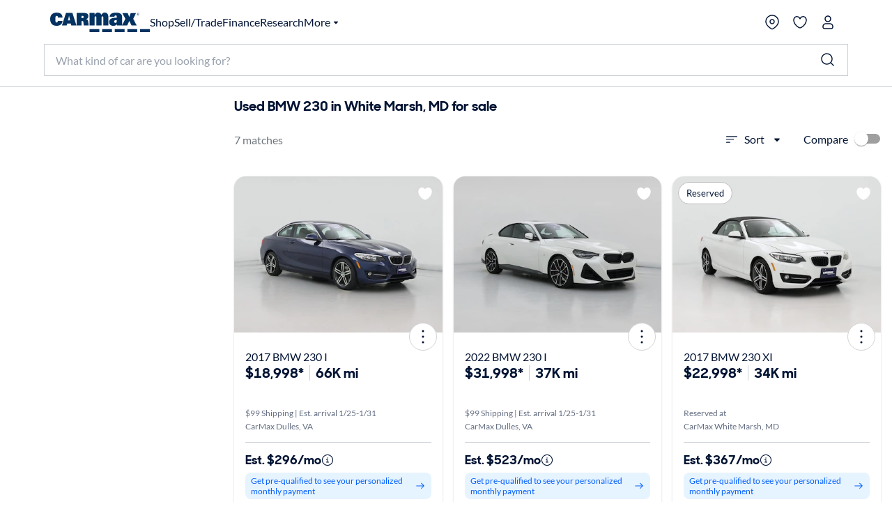

--- FILE ---
content_type: application/javascript
request_url: https://www.carmax.com/Qk0pRKquhmeepwxl3yqbn2cJ/pYQOL4SQDcNrhzEu/DVxdSAE/IV/YvcjQUTQ8B
body_size: 177713
content:
(function(){if(typeof Array.prototype.entries!=='function'){Object.defineProperty(Array.prototype,'entries',{value:function(){var index=0;const array=this;return {next:function(){if(index<array.length){return {value:[index,array[index++]],done:false};}else{return {done:true};}},[Symbol.iterator]:function(){return this;}};},writable:true,configurable:true});}}());(function(){Rv();rfr();ORr();var ER=function wb(Gb,XW){'use strict';var zK=wb;switch(Gb){case x3:{return this;}break;case bc:{return this;}break;case Nr:{var FT=XW[hj];tM.push(IF);var E4=pv[WK(typeof vF()[F0(RX)],'undefined')?vF()[F0(gl)](UL,nW,PM):vF()[F0(c4)](ql,qL,DN)](FT);var fR=[];for(var qT in E4)fR[vF()[F0(xl)](MN,OW([]),gt)](qT);fR[WK(typeof jR()[GZ(YL)],KR('',[][[]]))?jR()[GZ(zb)](R2,dK):jR()[GZ(MK)].call(null,IW,EM)]();var GM;return GM=function U4(){tM.push(XF);for(;fR[vF()[F0(jW)](U9,Wg,A2)];){var UM=fR[Zt(typeof vF()[F0(Nf)],KR([],[][[]]))?vF()[F0(c4)].apply(null,[pL,YL,If]):vF()[F0(OR)](V4,k2,cK)]();if(SN(UM,E4)){var GX;return U4[jR()[GZ(qL)](Ct,W4)]=UM,U4[Zt(typeof lF()[jN(m2)],KR('',[][[]]))?lF()[jN(nt)].apply(null,[M2,cg,k0]):lF()[jN(xt)].apply(null,[BT,kF,kM])]=OW(GN),tM.pop(),GX=U4,GX;}}U4[lF()[jN(xt)](OW(OW(GN)),kF,kM)]=OW(jW);var sM;return tM.pop(),sM=U4,sM;},tM.pop(),GM;}break;case qI:{var p2=XW[hj];var Xt;tM.push(XL);return Xt=p2&&XT(hT()[bK(GN)].apply(null,[hf,ll,n9,dL,n4]),typeof pv[Zt(typeof K9()[Yg(c4)],KR([],[][[]]))?K9()[Yg(c4)](AN,EN,nR,zM):K9()[Yg(GN)].apply(null,[w9,XX,QR,kl])])&&Zt(p2[vF()[F0(n2)](CL,XL,Gl)],pv[K9()[Yg(GN)](w9,XX,QR,j2)])&&WK(p2,pv[Zt(typeof K9()[Yg(xK)],'undefined')?K9()[Yg(c4)](V9,Ht,qF,Vl):K9()[Yg(GN)].apply(null,[w9,XX,QR,MK])][jR()[GZ(jW)](PN,Tb)])?HX()[nZ(YL)](tW,cf,OW([]),Xg):typeof p2,tM.pop(),Xt;}break;case Iv:{var TX=XW[hj];var At=XW[Nr];var k9=XW[NE];tM.push(tl);try{var Zl=tM.length;var nM=OW(OW(hj));var Xf;return Xf=hg(t6,[vF()[F0(wF)](LL,M9,zR),Zt(typeof lF()[jN(q2)],'undefined')?lF()[jN(nt)].apply(null,[dK,XK,tl]):lF()[jN(M9)](QR,I4,Ab),jR()[GZ(fW)](T4,YL),TX.call(At,k9)]),tM.pop(),Xf;}catch(T9){tM.splice(mN(Zl,GN),Infinity,tl);var O2;return O2=hg(t6,[vF()[F0(wF)].call(null,LL,OW(OW({})),zR),jR()[GZ(W4)].call(null,Cg,Dg),jR()[GZ(fW)](T4,YL),T9]),tM.pop(),O2;}tM.pop();}break;case Ms:{tM.push(Cb);this[lF()[jN(xt)].apply(null,[UW,x4,kM])]=OW(jW);var El=this[vF()[F0(M9)](CM,ml,kl)][x6[Zt(typeof K9()[Yg(jW)],'undefined')?K9()[Yg(c4)](VF,lW,sb,P9):K9()[Yg(qf)](v9,KF,xl,nt)]()][jR()[GZ(dW)].call(null,OK,YT)];if(Zt(jR()[GZ(W4)](It,Dg),El[vF()[F0(wF)](Gg,KN,zR)]))throw El[Zt(typeof jR()[GZ(Sb)],'undefined')?jR()[GZ(MK)](CT,xW):jR()[GZ(fW)](rM,YL)];var f9;return f9=this[HX()[nZ(cK)](OW(OW(GN)),cR,ml,IK)],tM.pop(),f9;}break;case H6:{var Pt=XW[hj];var Ig=XW[Nr];var JL=XW[NE];return Pt[Ig]=JL;}break;case Mr:{var DM=XW[hj];var ZR;tM.push(YX);return ZR=hg(t6,[vF()[F0(E0)](Gt,IK,sK),DM]),tM.pop(),ZR;}break;case c6:{var AT=XW[hj];return typeof AT;}break;case s6:{var wg;tM.push(Xl);return wg=K9()[Yg(qL)].apply(null,[OR,LK,LT,MW]),tM.pop(),wg;}break;case wO:{return this;}break;}};var ff=function(){return ["\x6c\x65\x6e\x67\x74\x68","\x41\x72\x72\x61\x79","\x63\x6f\x6e\x73\x74\x72\x75\x63\x74\x6f\x72","\x6e\x75\x6d\x62\x65\x72"];};var K0=function(){return W9.apply(this,[Gj,arguments]);};var bl=function xF(zg,WX){var EW=xF;var q0=Lb(new Number(Vz),pb);var lL=q0;q0.set(zg);for(zg;lL+zg!=Cj;zg){switch(lL+zg){case Td:{zg+=D;DR[jR()[GZ(jW)].call(null,Uf,Tb)]=new (pv[jR()[GZ(Yl)].apply(null,[wN,pW])])();DR[jR()[GZ(jW)].call(null,Uf,Tb)][jR()[GZ(k2)].apply(null,[Xl,St])]=jR()[GZ(BT)].call(null,CK,Yl);}break;case QI:{var jB=WX[hj];var zU=jW;for(var U7=jW;hJ(U7,jB.length);++U7){var c1=mD(jB,U7);if(hJ(c1,xP)||On(c1,SP))zU=KR(zU,GN);}zg+=zx;return zU;}break;case Lz:{zg+=Ir;ZD[jR()[GZ(MW)](fY,SU)]=function(dU,QB){tM.push(rM);if(LC(QB,GN))dU=ZD(dU);if(LC(QB,n4)){var r8;return tM.pop(),r8=dU,r8;}if(LC(QB,x6[jR()[GZ(dV)](rw,Fq)]())&&Zt(typeof dU,HX()[nZ(MW)].call(null,vD,Jk,dL,cq))&&dU&&dU[HX()[nZ(qL)](OW(jW),mK,HB,lB)]){var Z1;return tM.pop(),Z1=dU,Z1;}var Zm=pv[vF()[F0(gl)].call(null,RK,U1,PM)][hT()[bK(jW)](Sh,JC,jp,XL,QR)](null);ZD[K9()[Yg(jW)].call(null,xh,BY,GN,E0)](Zm);pv[vF()[F0(gl)](RK,xk,PM)][lF()[jN(dV)](tq,NU,Pn)](Zm,HX()[nZ(dV)](d1,KL,zM,fp),hg(t6,[vF()[F0(qL)](Rh,xl,w9),OW(OW([])),jR()[GZ(qL)].apply(null,[Xm,W4]),dU]));if(LC(QB,c4)&&c7(typeof dU,vF()[F0(UW)].call(null,KD,OW([]),bp)))for(var BV in dU)ZD[HX()[nZ(Ow)](GN,tw,n2,pw)](Zm,BV,function(zS){return dU[zS];}.bind(null,BV));var mS;return tM.pop(),mS=Zm,mS;};}break;case Iv:{ZD[HX()[nZ(Ow)](mw,hw,n4,pw)]=function(jm,W8,tC){tM.push(Un);if(OW(ZD[lF()[jN(MW)](CT,Vp,AJ)](jm,W8))){pv[vF()[F0(gl)](Eg,fp,PM)][lF()[jN(dV)].apply(null,[tW,wh,Pn])](jm,W8,hg(t6,[Zt(typeof vF()[F0(Cp)],'undefined')?vF()[F0(c4)](g1,vD,NC):vF()[F0(qL)].call(null,RY,Uk,w9),OW(hj),HX()[nZ(gl)].apply(null,[Ow,RS,TC,c4]),tC]));}tM.pop();};zg-=lO;ZD[K9()[Yg(jW)].apply(null,[xh,kh,GN,HB])]=function(pU){return xF.apply(this,[rv,arguments]);};}break;case Jc:{zg+=f5;var cC;return tM.pop(),cC=pJ,cC;}break;case nP:{(function(){return xF.apply(this,[Iv,arguments]);}());tM.pop();zg+=BA;}break;case xv:{var pU=WX[hj];zg+=XZ;tM.push(QK);if(WK(typeof pv[K9()[Yg(GN)](w9,lm,QR,TC)],vF()[F0(MW)].call(null,Df,hD,WB))&&pv[K9()[Yg(GN)](w9,lm,QR,d1)][jR()[GZ(gl)].apply(null,[Gf,Pn])]){pv[vF()[F0(gl)](Z4,YT,PM)][WK(typeof lF()[jN(n4)],KR('',[][[]]))?lF()[jN(dV)].call(null,VS,RW,Pn):lF()[jN(nt)].call(null,OW(OW([])),jD,dn)](pU,pv[WK(typeof K9()[Yg(c4)],KR([],[][[]]))?K9()[Yg(GN)](w9,lm,QR,Yl):K9()[Yg(c4)](QV,q7,Zp,P9)][jR()[GZ(gl)].apply(null,[Gf,Pn])],hg(t6,[WK(typeof jR()[GZ(Cp)],'undefined')?jR()[GZ(qL)].call(null,JJ,W4):jR()[GZ(MK)].call(null,Fp,ZV),Zt(typeof vF()[F0(n4)],KR('',[][[]]))?vF()[F0(c4)].call(null,Cw,bp,gU):vF()[F0(dV)].apply(null,[kR,XX,n2])]));}pv[vF()[F0(gl)].call(null,Z4,OW([]),PM)][Zt(typeof lF()[jN(c4)],KR('',[][[]]))?lF()[jN(nt)].apply(null,[xK,M2,If]):lF()[jN(dV)](YT,RW,Pn)](pU,HX()[nZ(qL)].call(null,P9,J4,E1,lB),hg(t6,[jR()[GZ(qL)](JJ,W4),OW(OW(Nr))]));tM.pop();}break;case sx:{var ZD=function(pk){tM.push(CT);if(AY[pk]){var nJ;return nJ=AY[pk][lF()[jN(qL)].apply(null,[OW(jW),tS,Xg])],tM.pop(),nJ;}var kU=AY[pk]=hg(t6,[vF()[F0(Ow)](rq,TC,P9),pk,jR()[GZ(Ow)].apply(null,[SC,E1]),OW(Nr),lF()[jN(qL)](d1,tS,Xg),{}]);FV[pk].call(kU[lF()[jN(qL)].apply(null,[QR,tS,Xg])],kU,kU[lF()[jN(qL)](Ph,tS,Xg)],ZD);kU[jR()[GZ(Ow)].call(null,SC,E1)]=OW(hj);var lC;return lC=kU[lF()[jN(qL)].apply(null,[KN,tS,Xg])],tM.pop(),lC;};zg-=BE;}break;case rZ:{ZD[lF()[jN(MW)](OW(OW(GN)),M0,AJ)]=function(Xw,TU){return xF.apply(this,[Zv,arguments]);};ZD[jR()[GZ(LT)](qR,xt)]=HX()[nZ(QR)](XX,LI,MK,gt);var W1;zg+=Oz;return W1=ZD(ZD[WK(typeof lF()[jN(nt)],'undefined')?lF()[jN(LT)](jh,Vh,tY):lF()[jN(nt)](TC,Ah,Ap)]=wY[GN]),tM.pop(),W1;}break;case wI:{for(var dh=wY[GN];hJ(dh,WX[WK(typeof vF()[F0(Cp)],KR('',[][[]]))?vF()[F0(jW)].apply(null,[RS,tq,A2]):vF()[F0(c4)].call(null,LJ,XD,Lh)]);dh++){var EC=WX[dh];if(WK(EC,null)&&WK(EC,undefined)){for(var rn in EC){if(pv[vF()[F0(gl)](TL,OW(GN),PM)][jR()[GZ(jW)](J8,Tb)][lF()[jN(UW)](MW,X0,I8)].call(EC,rn)){pJ[rn]=EC[rn];}}}}zg-=SI;}break;case mA:{zg-=JZ;ZD[WK(typeof H1()[DJ(jW)],KR(HX()[nZ(QR)](P9,LI,E1,gt),[][[]]))?H1()[DJ(jW)](I8,OW(OW(GN)),Cg,GN,z7,Jw):H1()[DJ(xl)](VS,OR,cB,d1,nB,lB)]=function(GK){tM.push(Tw);var DK=GK&&GK[HX()[nZ(qL)].call(null,sm,hR,OW([]),lB)]?function Jh(){var vm;tM.push(LV);return vm=GK[HX()[nZ(dV)](M9,Pl,XX,fp)],tM.pop(),vm;}:function Tq(){return GK;};ZD[HX()[nZ(Ow)](OW(jW),zm,UW,pw)](DK,jR()[GZ(UW)].call(null,jX,cK),DK);var YY;return tM.pop(),YY=DK,YY;};}break;case Ad:{pv[HX()[nZ(n4)](WB,CJ,OW(OW(GN)),YT)][lF()[jN(k2)].apply(null,[MW,Rn,Lh])]=function(Vn){tM.push(SC);var gS=HX()[nZ(QR)].call(null,QR,rb,nh,gt);var Wn=Zt(typeof jR()[GZ(GN)],'undefined')?jR()[GZ(MK)].call(null,I8,nB):jR()[GZ(tq)](Y9,Lp);var j8=pv[vF()[F0(Cp)].call(null,gF,j2,kM)](Vn);for(var ND,Th,tJ=jW,WJ=Wn;j8[WK(typeof jR()[GZ(bV)],'undefined')?jR()[GZ(n4)](Tk,Dm):jR()[GZ(MK)].call(null,IK,Fn)](k7(tJ,jW))||(WJ=HX()[nZ(k2)].call(null,OW(OW([])),OJ,Ep,Oh),Fk(tJ,x6[HX()[nZ(BT)].call(null,HB,EX,Ow,M7)]()));gS+=WJ[Zt(typeof jR()[GZ(MW)],KR('',[][[]]))?jR()[GZ(MK)](lk,lq):jR()[GZ(n4)](Tk,Dm)](LC(x6[jR()[GZ(bp)](G9,KC)](),CU(ND,mN(n4,MJ(Fk(tJ,GN),n4)))))){Th=j8[Zt(typeof HX()[nZ(dV)],KR('',[][[]]))?HX()[nZ(bV)](xk,mk,xt,Sm):HX()[nZ(tq)].apply(null,[nh,N1,OW({}),Ow])](tJ+=Nn(xl,n2));if(On(Th,hV)){throw new DR(lF()[jN(tq)](OW(OW(jW)),JR,lB));}ND=k7(Hp(ND,n4),Th);}var Fm;return tM.pop(),Fm=gS,Fm;};zg+=QI;}break;case Sr:{zg+=S;tM.push(zh);var AY={};ZD[vF()[F0(XL)].call(null,zm,vh,E0)]=FV;ZD[HX()[nZ(XL)](OW(OW(jW)),Qt,nh,WS)]=AY;}break;case N:{return tM.pop(),AS=Q8[t8],AS;}break;case vO:{var Xw=WX[hj];var TU=WX[Nr];var IC;tM.push(KD);return IC=pv[vF()[F0(gl)](E2,cK,PM)][jR()[GZ(jW)].call(null,tU,Tb)][lF()[jN(UW)](OW({}),EL,I8)].call(Xw,TU),tM.pop(),IC;}break;case n3:{var FV=WX[hj];zg-=pI;}break;case Sc:{zg+=Cd;var hB=WX[hj];var pS=WX[Nr];tM.push(OD);if(Zt(hB,null)||Zt(hB,undefined)){throw new (pv[xm()[I1(jW)].call(null,sY,Q1,zb,nt)])(WK(typeof lF()[jN(LT)],KR('',[][[]]))?lF()[jN(Yl)](WB,G8,rU):lF()[jN(nt)](n9,gJ,KV));}var pJ=pv[vF()[F0(gl)](TL,UW,PM)](hB);}break;case H6:{tM.pop();zg+=Cx;}break;case AP:{var Rk=WX[hj];zg+=hE;tM.push(qV);this[lF()[jN(BT)](OW(GN),dI,Sb)]=Rk;tM.pop();}break;case GI:{var DR=function(Rk){return xF.apply(this,[Ys,arguments]);};zg-=wr;tM.push(wF);if(Zt(typeof pv[Zt(typeof lF()[jN(XL)],'undefined')?lF()[jN(nt)](Oh,kV,GU):lF()[jN(k2)].apply(null,[OW(OW({})),Rn,Lh])],hT()[bK(GN)](WS,ll,n2,LT,n4))){var XS;return tM.pop(),XS=OW({}),XS;}}break;case Dx:{var d7=WX[hj];var cw=WX[Nr];zg-=Dv;tM.push(FB);if(WK(typeof pv[vF()[F0(gl)](bF,XL,PM)][HX()[nZ(UW)].apply(null,[OW(OW([])),PJ,Yn,U1])],hT()[bK(GN)](PJ,ll,xk,OW(jW),n4))){pv[Zt(typeof vF()[F0(QR)],'undefined')?vF()[F0(c4)](T7,jW,St):vF()[F0(gl)].call(null,bF,n2,PM)][lF()[jN(dV)].call(null,xl,xJ,Pn)](pv[WK(typeof vF()[F0(c4)],'undefined')?vF()[F0(gl)].apply(null,[bF,d1,PM]):vF()[F0(c4)](XX,tW,TV)],Zt(typeof HX()[nZ(GN)],'undefined')?HX()[nZ(bV)].call(null,VS,Rw,OR,KB):HX()[nZ(UW)](OW(OW([])),PJ,k2,U1),hg(t6,[jR()[GZ(qL)].call(null,DB,W4),function(hB,pS){return xF.apply(this,[md,arguments]);},Zt(typeof HX()[nZ(MK)],KR([],[][[]]))?HX()[nZ(bV)](j2,ln,kl,Xg):HX()[nZ(LT)](LT,Sm,fp,j2),OW(OW([])),HX()[nZ(Yl)].call(null,bV,Aw,mw,Vl),OW(hj)]));}}break;case Bj:{var Q8=WX[hj];var t8=WX[Nr];var GV=WX[NE];zg-=sr;tM.push(I7);pv[vF()[F0(gl)].apply(null,[PX,E0,PM])][lF()[jN(dV)](Ep,sf,Pn)](Q8,t8,hg(t6,[jR()[GZ(qL)](q9,W4),GV,vF()[F0(qL)](Bx,I8,w9),OW(jW),HX()[nZ(Yl)](Ow,D2,kl,Vl),OW(jW),HX()[nZ(LT)](E1,ZW,k2,j2),OW(wY[n4])]));var AS;}break;case Qc:{var zD=WX[hj];zg+=cc;tM.push(km);var kD=hg(t6,[jR()[GZ(vD)](JT,QR),zD[jW]]);SN(GN,zD)&&(kD[K9()[Yg(Ow)](MY,Mk,n4,Ep)]=zD[GN]),SN(c4,zD)&&(kD[HX()[nZ(W4)](fW,dJ,gl,D7)]=zD[c4],kD[Zt(typeof vF()[F0(MW)],KR('',[][[]]))?vF()[F0(c4)](UB,RJ,ww):vF()[F0(TC)](z4,CT,XD)]=zD[wY[bp]]),this[vF()[F0(M9)](G0,Tm,kl)][vF()[F0(xl)].call(null,KT,TC,gt)](kD);tM.pop();}break;case k3:{zg+=Iz;var bU=WX[hj];tM.push(YJ);var NV=bU[jR()[GZ(dW)](A0,YT)]||{};NV[vF()[F0(wF)](x2,xk,zR)]=lF()[jN(M9)].apply(null,[OW([]),wr,Ab]),delete NV[jR()[GZ(48)].apply(null,[1270,38])],bU[jR()[GZ(dW)](A0,YT)]=NV;tM.pop();}break;}}};var Pm=function(){return pv["Math"]["floor"](pv["Math"]["random"]()*100000+10000);};var tD=function(){return U8.apply(this,[Ur,arguments]);};var WK=function(t7,In){return t7!==In;};var P8=function rJ(DU,np){'use strict';var Mn=rJ;switch(DU){case H6:{var A8=np[hj];tM.push(IJ);if(WK(typeof A8,vF()[F0(UW)].apply(null,[s7,Ph,bp]))){var OV;return OV=HX()[nZ(QR)].apply(null,[OW(OW({})),JK,OW(OW([])),gt]),tM.pop(),OV;}var Cn;return Cn=A8[Zt(typeof lF()[jN(I8)],KR('',[][[]]))?lF()[jN(nt)](nt,Ek,GJ):lF()[jN(cK)](jp,lT,KN)](new (pv[JV()[IB(LT)](QR,jU,jW,QD,KN,vh)])(Zt(typeof lF()[jN(tq)],KR([],[][[]]))?lF()[jN(nt)](OW(OW(jW)),KS,DY):lF()[jN(vD)](LT,xn,Z8),vF()[F0(xt)](N7,kl,xl)),WK(typeof xm()[I1(xl)],KR([],[][[]]))?xm()[I1(MK)](MB,kp,sm,GN):xm()[I1(MW)](LK,ll,tW,dq))[lF()[jN(cK)].call(null,Oh,lT,KN)](new (pv[JV()[IB(LT)](QR,jU,jW,OW([]),jp,OW({}))])(lF()[jN(dW)](M9,rB,HJ),vF()[F0(xt)].call(null,N7,OW(OW(GN)),xl)),vF()[F0(fp)].call(null,x8,hU,dL))[lF()[jN(cK)](hD,lT,KN)](new (pv[WK(typeof JV()[IB(n2)],KR(HX()[nZ(QR)](Yn,JK,XL,gt),[][[]]))?JV()[IB(LT)](QR,jU,jW,xW,MK,Vl):JV()[IB(Cp)](Ph,xq,cS,xW,lB,VS)])(lF()[jN(VS)](kS,lV,Up),vF()[F0(xt)].call(null,N7,dK,xl)),jR()[GZ(YT)](kJ,LT))[lF()[jN(cK)].apply(null,[ml,lT,KN])](new (pv[WK(typeof JV()[IB(bV)],'undefined')?JV()[IB(LT)](QR,jU,jW,OW({}),M2,Wg):JV()[IB(Cp)].apply(null,[gn,D7,dn,Cp,LT,Cp])])(WK(typeof lF()[jN(xt)],'undefined')?lF()[jN(xW)].apply(null,[OW(OW(jW)),w1,vC]):lF()[jN(nt)](n4,XV,OU),vF()[F0(xt)].call(null,N7,OW(OW(jW)),xl)),jR()[GZ(nW)](GY,Ep))[lF()[jN(cK)].apply(null,[dL,lT,KN])](new (pv[JV()[IB(LT)].call(null,QR,jU,jW,Cp,xk,OW(OW(jW)))])(JV()[IB(Yl)](n2,cU,YX,dW,Uk,ml),Zt(typeof vF()[F0(OR)],KR('',[][[]]))?vF()[F0(c4)].apply(null,[Xq,GN,Ak]):vF()[F0(xt)].call(null,N7,n2,xl)),HX()[nZ(VS)](XD,zn,lB,sV))[lF()[jN(cK)].apply(null,[Jw,lT,KN])](new (pv[Zt(typeof JV()[IB(jW)],KR(HX()[nZ(QR)].apply(null,[OW({}),JK,Yn,gt]),[][[]]))?JV()[IB(Cp)].apply(null,[dL,RJ,M9,xK,Yl,zM]):JV()[IB(LT)](QR,jU,jW,zb,vk,GN)])(jR()[GZ(RX)].apply(null,[vS,xK]),vF()[F0(xt)](N7,OW([]),xl)),Zt(typeof hT()[bK(xl)],KR([],[][[]]))?hT()[bK(n4)](vq,lw,MW,OW({}),Bn):hT()[bK(dV)].call(null,YX,SY,zb,NJ,c4))[lF()[jN(cK)].call(null,jW,lT,KN)](new (pv[JV()[IB(LT)].apply(null,[QR,jU,jW,dL,c4,OW(jW)])])(jR()[GZ(vk)](Yw,Ok),vF()[F0(xt)](N7,NJ,xl)),vF()[F0(RJ)](LY,OW([]),Ph))[lF()[jN(cK)](tq,lT,KN)](new (pv[JV()[IB(LT)](QR,jU,jW,MW,qL,OW(OW(GN)))])(WK(typeof jR()[GZ(I8)],'undefined')?jR()[GZ(Hq)](pp,Ow):jR()[GZ(MK)](Lq,Zp),vF()[F0(xt)](N7,OW(OW([])),xl)),vF()[F0(lB)].apply(null,[Cw,Tm,SU]))[hT()[bK(gl)].call(null,FU,Vl,XD,Ep,MK)](jW,wY[mw]),tM.pop(),Cn;}break;case rv:{var fw=np[hj];var dk=np[Nr];var b1;tM.push(GC);return b1=KR(pv[HX()[nZ(Cp)].apply(null,[qL,jl,sm,xK])][hT()[bK(UW)](dn,zM,XD,OW([]),MK)](MJ(pv[HX()[nZ(Cp)].apply(null,[xW,jl,OW(jW),xK])][jR()[GZ(QD)](Xh,n9)](),KR(mN(dk,fw),GN))),fw),tM.pop(),b1;}break;case p6:{var TY=np[hj];tM.push(qL);var L7=new (pv[HX()[nZ(P9)](kS,bq,OW(OW(jW)),UJ)])();var QC=L7[K9()[Yg(dV)].apply(null,[XY,qB,QR,P9])](TY);var mB=HX()[nZ(QR)].apply(null,[E1,VF,zb,gt]);QC[lF()[jN(YL)](OW([]),G1,XD)](function(gY){tM.push(CB);mB+=pv[vF()[F0(Cp)](NS,xK,kM)][JV()[IB(jW)](Ow,J7,IJ,kS,HB,Tm)](gY);tM.pop();});var DC;return DC=pv[lF()[jN(k2)](OW({}),An,Lh)](mB),tM.pop(),DC;}break;case Mj:{var Sp;tM.push(sK);return Sp=pv[lF()[jN(P9)](OW(OW({})),fm,kl)][HX()[nZ(HB)](CT,wS,NJ,HD)],tM.pop(),Sp;}break;case hj:{var lp;tM.push(ZJ);return lp=new (pv[vF()[F0(fW)](lk,GN,QR)])()[Zt(typeof vF()[F0(VS)],'undefined')?vF()[F0(c4)].apply(null,[fk,hU,VJ]):vF()[F0(W4)].call(null,PV,MW,Sb)](),tM.pop(),lp;}break;case qI:{tM.push(VU);var X7=[vF()[F0(ml)](kt,St,IJ),Zt(typeof H1()[DJ(n2)],KR([],[][[]]))?H1()[DJ(xl)](xk,WB,hK,F7,Oh,tq):H1()[DJ(UW)](cS,VS,NF,MW,ph,HJ),HX()[nZ(vk)](cS,F4,Ep,w9),JV()[IB(BT)](MW,Wb,tW,OW(GN),QR,MW),vF()[F0(cK)](VN,nW,ED),HX()[nZ(Hq)].call(null,OW(OW([])),z4,YT,Ep),jR()[GZ(D8)].apply(null,[h9,sm]),Zt(typeof vF()[F0(xt)],KR('',[][[]]))?vF()[F0(c4)](kh,I8,gm):vF()[F0(vD)](Yb,HB,TC),K9()[Yg(UW)].apply(null,[PD,Sl,gl,OR]),jR()[GZ(jp)](Qt,A2),H1()[DJ(LT)](OW({}),nt,mT,tq,W7,Wg),HX()[nZ(QD)](QR,Bb,GN,R8),jR()[GZ(M2)].apply(null,[Qg,NJ]),xm()[I1(nt)].apply(null,[MB,w4,dV,dW]),Zt(typeof lF()[jN(gl)],KR([],[][[]]))?lF()[jN(nt)](XD,hn,HJ):lF()[jN(YT)].apply(null,[OW(OW(GN)),G0,TJ]),vF()[F0(dW)](Ob,VS,GU),vF()[F0(VS)](vM,n2,mJ),lF()[jN(nW)](n4,X4,VD),vF()[F0(xW)](sF,YL,O8),lF()[jN(RX)](WB,OF,DN),Zt(typeof lF()[jN(NJ)],KR('',[][[]]))?lF()[jN(nt)](sK,WS,Tb):lF()[jN(vk)](CT,w2,Hh),vF()[F0(dK)](cL,jp,Rq),lF()[jN(Hq)](n2,zl,s7),jR()[GZ(Uk)].call(null,Nx,Gm),vF()[F0(zb)].call(null,nl,VS,Wg),WK(typeof HX()[nZ(qL)],KR([],[][[]]))?HX()[nZ(xB)](XX,H9,YT,k2):HX()[nZ(bV)].call(null,gt,Rh,sm,jk),vF()[F0(P9)](Rb,WB,YT)];if(XT(typeof pv[vF()[F0(St)](YM,jh,KS)][WK(typeof jR()[GZ(UW)],KR([],[][[]]))?jR()[GZ(j2)](G0,ll):jR()[GZ(MK)](WD,N8)],vF()[F0(MW)](B0,n4,WB))){var fh;return tM.pop(),fh=null,fh;}var Dn=X7[vF()[F0(jW)](L0,OW(OW(GN)),A2)];var M1=HX()[nZ(QR)](xK,X4,c4,gt);for(var l8=wY[n4];hJ(l8,Dn);l8++){var Q7=X7[l8];if(WK(pv[vF()[F0(St)].apply(null,[YM,OW(OW(jW)),KS])][jR()[GZ(j2)](G0,ll)][Q7],undefined)){M1=HX()[nZ(QR)](cK,X4,Ep,gt)[WK(typeof vF()[F0(n9)],'undefined')?vF()[F0(k2)](J0,W4,jp):vF()[F0(c4)](RU,k2,nk)](M1,jR()[GZ(jh)].call(null,Gp,tq))[WK(typeof vF()[F0(W4)],KR('',[][[]]))?vF()[F0(k2)].apply(null,[J0,dL,jp]):vF()[F0(c4)].apply(null,[n2,OW(jW),CV])](l8);}}var ZU;return tM.pop(),ZU=M1,ZU;}break;case c6:{tM.push(fD);var DV;return DV=Zt(typeof pv[WK(typeof HX()[nZ(jh)],KR([],[][[]]))?HX()[nZ(n4)].apply(null,[CT,dS,kl,YT]):HX()[nZ(bV)](xK,wC,xl,Bw)][Zt(typeof jR()[GZ(NJ)],'undefined')?jR()[GZ(MK)].apply(null,[MS,R1]):jR()[GZ(kS)].apply(null,[Qh,EU])],hT()[bK(GN)](Iw,ll,k2,Ph,n4))||Zt(typeof pv[HX()[nZ(n4)].apply(null,[lB,dS,OW(OW({})),YT])][lF()[jN(QD)].call(null,qL,nn,Rm)],WK(typeof hT()[bK(Yl)],KR(WK(typeof HX()[nZ(n2)],'undefined')?HX()[nZ(QR)].call(null,zM,kF,gl,gt):HX()[nZ(bV)](OW({}),v7,QD,mp),[][[]]))?hT()[bK(GN)](Iw,ll,xK,dK,n4):hT()[bK(n4)](HC,UY,QR,OW([]),qw))||Zt(typeof pv[HX()[nZ(n4)].apply(null,[OW(GN),dS,qf,YT])][K9()[Yg(LT)](YC,P1,bp,fW)],hT()[bK(GN)].apply(null,[Iw,ll,Jw,qL,n4])),tM.pop(),DV;}break;case gO:{tM.push(pD);try{var z8=tM.length;var sD=OW(OW(hj));var PY;return PY=OW(OW(pv[Zt(typeof HX()[nZ(VS)],KR([],[][[]]))?HX()[nZ(bV)].call(null,XD,Lq,c4,D7):HX()[nZ(n4)](KN,Sw,OW(OW([])),YT)][lF()[jN(xB)].call(null,XL,g7,CT)])),tM.pop(),PY;}catch(q1){tM.splice(mN(z8,GN),Infinity,pD);var vp;return tM.pop(),vp=OW([]),vp;}tM.pop();}break;case Mz:{tM.push(j2);try{var KY=tM.length;var fU=OW([]);var hp;return hp=OW(OW(pv[HX()[nZ(n4)](CT,H7,M9,YT)][HX()[nZ(Nf)](OW(jW),OJ,OW(OW({})),M9)])),tM.pop(),hp;}catch(rV){tM.splice(mN(KY,GN),Infinity,j2);var qp;return tM.pop(),qp=OW([]),qp;}tM.pop();}break;case Md:{tM.push(An);var rh;return rh=OW(OW(pv[WK(typeof HX()[nZ(Cp)],KR('',[][[]]))?HX()[nZ(n4)].apply(null,[U1,zw,n9,YT]):HX()[nZ(bV)](ml,cq,MW,ZY)][K9()[Yg(Yl)](MU,nk,nt,gt)])),tM.pop(),rh;}break;case r5:{tM.push(Yp);try{var Bm=tM.length;var S7=OW(OW(hj));var JY=KR(pv[vF()[F0(HB)](OB,Wg,pK)](pv[HX()[nZ(n4)](M9,b7,xB,YT)][lF()[jN(Nf)].call(null,OW(jW),J7,hD)]),Hp(pv[WK(typeof vF()[F0(xK)],KR('',[][[]]))?vF()[F0(HB)](OB,OW(OW({})),pK):vF()[F0(c4)](vk,M2,G7)](pv[HX()[nZ(n4)](St,b7,I8,YT)][HX()[nZ(Wg)](QR,rq,St,hU)]),wY[GN]));JY+=KR(Hp(pv[vF()[F0(HB)].apply(null,[OB,jh,pK])](pv[HX()[nZ(n4)](IK,b7,Yl,YT)][vF()[F0(YT)](tN,dV,CJ)]),c4),Hp(pv[vF()[F0(HB)].call(null,OB,OW(OW([])),pK)](pv[HX()[nZ(n4)].call(null,xk,b7,cK,YT)][lF()[jN(Wg)].call(null,E1,dT,xl)]),xl));JY+=KR(Hp(pv[vF()[F0(HB)].apply(null,[OB,jW,pK])](pv[HX()[nZ(n4)].call(null,XX,b7,tW,YT)][K9()[Yg(k2)](E8,TS,QR,BT)]),n2),Hp(pv[vF()[F0(HB)](OB,Wg,pK)](pv[HX()[nZ(n4)](TC,b7,E0,YT)][K9()[Yg(BT)](Hq,Ck,tq,hD)]),MK));JY+=KR(Hp(pv[vF()[F0(HB)](OB,vh,pK)](pv[HX()[nZ(n4)].apply(null,[HB,b7,gt,YT])][vF()[F0(nW)].apply(null,[l4,W4,Nf])]),QR),Hp(pv[vF()[F0(HB)](OB,xl,pK)](pv[HX()[nZ(n4)](jh,b7,Yl,YT)][HX()[nZ(NJ)](xt,Jg,OW(OW([])),m2)]),wY[qf]));JY+=KR(Hp(pv[vF()[F0(HB)].apply(null,[OB,OW({}),pK])](pv[HX()[nZ(n4)](OW([]),b7,zM,YT)][JV()[IB(tq)].apply(null,[LT,Ck,PN,LT,M2,RX])]),n4),Hp(pv[vF()[F0(HB)](OB,MK,pK)](pv[HX()[nZ(n4)].call(null,vh,b7,OW([]),YT)][xm()[I1(bV)].call(null,Wg,Ck,UW,Yl)]),x6[xm()[I1(XL)](GB,ZY,cK,xl)]()));JY+=KR(Hp(pv[Zt(typeof vF()[F0(jh)],'undefined')?vF()[F0(c4)](Rn,zM,Hn):vF()[F0(HB)].apply(null,[OB,zb,pK])](pv[HX()[nZ(n4)](Yl,b7,XX,YT)][Zt(typeof jR()[GZ(vh)],KR([],[][[]]))?jR()[GZ(MK)].apply(null,[wV,FB]):jR()[GZ(Sb)](Cf,Y8)]),bV),Hp(pv[vF()[F0(HB)](OB,NJ,pK)](pv[HX()[nZ(n4)].apply(null,[bV,b7,zb,YT])][Zt(typeof jR()[GZ(UW)],KR([],[][[]]))?jR()[GZ(MK)](AC,I8):jR()[GZ(Ph)].apply(null,[Mb,xW])]),XL));JY+=KR(Hp(pv[Zt(typeof vF()[F0(Ow)],'undefined')?vF()[F0(c4)](P7,hU,bw):vF()[F0(HB)].call(null,OB,UW,pK)](pv[HX()[nZ(n4)](OW(GN),b7,OW(OW(jW)),YT)][jR()[GZ(cS)].apply(null,[HF,SY])]),Ow),Hp(pv[vF()[F0(HB)].call(null,OB,MK,pK)](pv[HX()[nZ(n4)](OW(jW),b7,D8,YT)][vF()[F0(RX)].apply(null,[I0,OW(OW(GN)),Gm])]),gl));JY+=KR(Hp(pv[vF()[F0(HB)](OB,n2,pK)](pv[HX()[nZ(n4)].call(null,XX,b7,WB,YT)][lF()[jN(NJ)](zb,L9,pW)]),qL),Hp(pv[vF()[F0(HB)].call(null,OB,CT,pK)](pv[HX()[nZ(n4)](OW(OW({})),b7,k2,YT)][WK(typeof lF()[jN(cS)],'undefined')?lF()[jN(Yn)].apply(null,[NJ,HT,n1]):lF()[jN(nt)](OW(OW({})),UV,vY)]),MW));JY+=KR(Hp(pv[vF()[F0(HB)](OB,OW({}),pK)](pv[HX()[nZ(n4)].apply(null,[UW,b7,hD,YT])][HX()[nZ(Yn)](OW({}),BZ,Yl,sK)]),dV),Hp(pv[vF()[F0(HB)].call(null,OB,n2,pK)](pv[HX()[nZ(n4)](HB,b7,U1,YT)][Zt(typeof K9()[Yg(tq)],KR([],[][[]]))?K9()[Yg(c4)](Oh,jV,nC,Ow):K9()[Yg(tq)](kn,Ck,LT,Yl)]),wY[XD]));JY+=KR(Hp(pv[vF()[F0(HB)].apply(null,[OB,Oh,pK])](pv[Zt(typeof HX()[nZ(j2)],'undefined')?HX()[nZ(bV)](W4,pw,St,I4):HX()[nZ(n4)].call(null,XL,b7,OW([]),YT)][jR()[GZ(hU)](Yb,WS)]),LT),Hp(pv[vF()[F0(HB)](OB,MK,pK)](pv[HX()[nZ(n4)](MW,b7,xB,YT)][WK(typeof vF()[F0(ml)],KR('',[][[]]))?vF()[F0(vk)].call(null,Gn,OW(OW(jW)),Cp):vF()[F0(c4)](kk,cK,tU)]),Yl));JY+=KR(Hp(pv[vF()[F0(HB)].apply(null,[OB,fp,pK])](pv[HX()[nZ(n4)].call(null,cS,b7,Cp,YT)][H1()[DJ(Yl)].apply(null,[OW(GN),OW(OW(GN)),Ck,BT,An,YT])]),k2),Hp(pv[vF()[F0(HB)](OB,cS,pK)](pv[HX()[nZ(n4)].apply(null,[fW,b7,xK,YT])][vF()[F0(Hq)](HN,OW(jW),HJ)]),BT));JY+=KR(Hp(pv[WK(typeof vF()[F0(sm)],'undefined')?vF()[F0(HB)](OB,fp,pK):vF()[F0(c4)](vD,YT,V4)](pv[HX()[nZ(n4)].apply(null,[hD,b7,k2,YT])][WK(typeof lF()[jN(Wg)],'undefined')?lF()[jN(zM)](dL,hM,zM):lF()[jN(nt)].apply(null,[OW(OW({})),qm,ph])]),tq),Hp(pv[vF()[F0(HB)].apply(null,[OB,OW(OW(jW)),pK])](pv[HX()[nZ(n4)].call(null,fp,b7,UW,YT)][lF()[jN(D8)](Uk,ZM,D8)]),bp));JY+=KR(Hp(pv[vF()[F0(HB)].apply(null,[OB,OW(OW(jW)),pK])](pv[Zt(typeof HX()[nZ(n9)],KR([],[][[]]))?HX()[nZ(bV)].apply(null,[Cp,YB,HJ,GJ]):HX()[nZ(n4)].apply(null,[kl,b7,sK,YT])][WK(typeof lF()[jN(vk)],KR([],[][[]]))?lF()[jN(jp)].call(null,OW(OW([])),f1,VS):lF()[jN(nt)].apply(null,[dW,Kn,Fq])]),mw),Hp(pv[vF()[F0(HB)](OB,dV,pK)](pv[WK(typeof HX()[nZ(nW)],KR('',[][[]]))?HX()[nZ(n4)].apply(null,[U1,b7,Cp,YT]):HX()[nZ(bV)](Uk,U1,nt,HV)][HX()[nZ(zM)](cK,bY,TC,Cb)]),qf));JY+=KR(Hp(pv[WK(typeof vF()[F0(E1)],'undefined')?vF()[F0(HB)](OB,YL,pK):vF()[F0(c4)].apply(null,[g8,OW(jW),jD])](pv[HX()[nZ(n4)](j2,b7,Nf,YT)][Zt(typeof JV()[IB(UW)],KR(WK(typeof HX()[nZ(MK)],KR([],[][[]]))?HX()[nZ(QR)](OW({}),lP,OW(OW([])),gt):HX()[nZ(bV)](xW,SD,gt,WC),[][[]]))?JV()[IB(Cp)].apply(null,[Fw,XU,sq,jp,XX,vD]):JV()[IB(bp)](gl,jS,NJ,tW,M2,cS)]),wY[wF]),Hp(pv[WK(typeof vF()[F0(cK)],KR('',[][[]]))?vF()[F0(HB)].apply(null,[OB,kS,pK]):vF()[F0(c4)](Zp,sK,Uw)](pv[HX()[nZ(n4)].call(null,fp,b7,wF,YT)][jR()[GZ(Ep)](x9,HD)]),wF));JY+=KR(Hp(pv[vF()[F0(HB)].apply(null,[OB,OW(jW),pK])](pv[WK(typeof HX()[nZ(TC)],KR('',[][[]]))?HX()[nZ(n4)].call(null,zM,b7,cS,YT):HX()[nZ(bV)].apply(null,[W4,O7,GN,Kh])][HX()[nZ(D8)].call(null,cS,Bf,XL,YL)]),Tm),Hp(pv[WK(typeof vF()[F0(jp)],'undefined')?vF()[F0(HB)](OB,OW(OW(GN)),pK):vF()[F0(c4)](Nk,HJ,GU)](pv[HX()[nZ(n4)](HB,b7,HJ,YT)][Zt(typeof jR()[GZ(M9)],KR('',[][[]]))?jR()[GZ(MK)](mC,fq):jR()[GZ(Vl)](D4,qB)]),wY[Tm]));JY+=KR(Hp(pv[vF()[F0(HB)].apply(null,[OB,M2,pK])](pv[HX()[nZ(n4)](OW([]),b7,kl,YT)][jR()[GZ(nh)](ZX,Ph)]),hD),Hp(pv[vF()[F0(HB)](OB,St,pK)](pv[HX()[nZ(n4)](OW([]),b7,kl,YT)][WK(typeof vF()[F0(Ep)],KR([],[][[]]))?vF()[F0(QD)].call(null,F9,WB,pw):vF()[F0(c4)](SJ,OW(GN),Bp)]),IK));JY+=KR(KR(Hp(pv[vF()[F0(HB)](OB,OW(OW({})),pK)](pv[vF()[F0(n4)].apply(null,[gU,St,tY])][jR()[GZ(U1)].apply(null,[MF,bp])]),wY[n9]),Hp(pv[vF()[F0(HB)](OB,Tm,pK)](pv[HX()[nZ(n4)](cK,b7,D8,YT)][HX()[nZ(jp)].apply(null,[NJ,tL,UW,ll])]),kl)),Hp(pv[vF()[F0(HB)].call(null,OB,lB,pK)](pv[HX()[nZ(n4)](QR,b7,nW,YT)][lF()[jN(M2)](OW(GN),AD,nR)]),TC));var ZS;return ZS=JY[jR()[GZ(dK)](Xn,GN)](),tM.pop(),ZS;}catch(hk){tM.splice(mN(Bm,GN),Infinity,Yp);var cm;return cm=lF()[jN(xl)](OW({}),r9,xK),tM.pop(),cm;}tM.pop();}break;}};var Uv,Iv,G0,vW,TA,XI,AX,Lv,rt,tZ,HK,JA,WN,sj,XR,q,x0,V2,ZA,DT,zW,r4,PA,pg,ng,PZ,Nx,vL,Y9,MX,Sr,jx,L,Ub,Jr,Y3,sI,AI,s4,IZ,Cf,K3,qb,P0,Vx,qE,l3,fl,cc,Ux,VR,js,QW,rv,lg,UR,h9,Is,hE,QI,HF,hN,Wv,D3,Gf,N5,Of,qI,U0,sd,nb,mt,Px,Ar,I3,VO,nO,Rr,sW,p4,PF,RN,VK,Mv,mF,c2,SF,Jf,NP,xf,v4,sT,Zj,bZ,xT,FX,wP,md,UF,BM,xZ,GW,TN,N4,IM,Mt,vf,DX,mv,gR,wL,PE,gg,mA,RA,xg,Bl,Fb,Ts,xP,kz,rb,L9,tN,Vc,K5,CM,gd,C0,H4,LP,Gd,vT,vM,c0,Sv,Ur,j0,lM,Tc,g4,BF,V0,LF,kb,Oz,LN,EK,Jb,Al,Pg,fI,Dx,m6,OF,FO,S4,D,Vd,q4,KM,kN,YA,Cc,rs,rl,Yf,E6,L4,RL,A0,dN,Rt,vX,kO,Ir,Ug,Kx,vP,qz,vx,L2,CI,Ul,qW,k3,O4,QN,Nz,bT,F9,G9,qr,b3,hP,ZM,ht,T3,Rz,lb,rZ,VW,jv,r9,gI,SI,hv,JI,MF,HN,C6,H0,bg,BL,xN,B3,Oc,PK,t4,YN,CO,YZ,Yb,Pb,pt,j4,Rx,Rd,pX,xR,I2,s2,Bx,Wf,VX,ZW,w2,Hl,hO,Wj,Hc,tR,DW,X9,Ps,SR,wI,Lr,f0,l0,Lt,Kb,TW,T0,fL,Fd,WE,PO,Qz,z0,YW,HZ,Et,vR,Bt,g5,pN,V,LL,RR,gM,IP,UK,qN,CR,F3,kZ,p5,m0,T2,kx,hd,Uj,xM,Il,T4,Nv,sO,O9,zt,Q3,wZ,W0,zX,QT,nd,P2,Cj,fX,Qf,Ag,KA,Sc,mj,QA,G5,zz,nr,Y4,I5,PX,Db,db,jK,BW,cT,ON,L0,I6,BR,D6,C,S2,Fv,dF,gj,kW,Af,DF,m4,nP,UP,IL,QZ,nE,Ic,Ll,kT,I0,EF,DL,pj,Og,qd,TT,AL,NF,A4,pE,Yr,c9,tj,fF,DA,Zb,l6,DO,R5,mL,k4,sr,Q4,rO,gf,lT,B9,qx,Vt,gF,O0,P6,ZX,x2,v0,g0,K4,dI,k5,Yc,Ks,Ax,l4,bE,M3,Ut,nx,rf,mg,QF,sx,qt,Bg,KL,s6,Mf,D4,bt,UE,bO,bj,Zf,E2,Ex,GI,fT,HL,tF,ZE,cx,VM,Lc,Kt,q3,b6,UX,JW,c6,Qs,dr,xL,VL,Vf,HW,Bb,g2,cb,NT,bP,OL,WR,B,MO,cW,fP,UN,xb,fN,Ff,jr,X2,dR,zF,C2,CX,J0,Wb,t9,GO,Fz,jM,hL,M4,Bf,hb,Mb,Ed,Fx,Tg,Xv,Iz,LX,ST,wO,Dt,j5,B5,BP,lN,A,ZP,x9,mf,Yz,FF,fg,HO,hr,Qt,sg,SK,N9,cM,kR,Pr,Hg,S0,rg,Cv,MN,RP,SL,Zr,Y2,sf,M6,RO,Xr,Zg,Jx,U6,Qb,dz,ET,B0,Fg,LW,Z4,P,IN,KK,Yx,mT,EI,BN,dX,FP,gW,d9,n3,Ft,Kg,gN,cO,p9,Az,st,v3,s9,LE,XP,Dv,Jd,OE,RK,NM,J2,EE,q9,YI,n6,Ib,Z3,Hf,mr,Rg,SM,mP,WL,Zs,dg,wl,VT,WF,ZL,tT,mM,pT,K2,J4,UL,W2,Ml,GR,D0,gX,F2,Xb,Q5,Z,Tl,SX,wd,YR,JX,Ns,S6,JT,D2,AK,LR,wr,Mx,KW,GT,ZF,G2,Yv,kA,JN,X0,Pd,XE,GA,Jl,jc,wf,nf,bR,F5,hX,lK,Mj,F,lt,Bz,x3,TF,JZ,Wc,Wd,JM,C9,Kl,CA,CZ,zc,Rb,AR,NL,Nl,Ql,m3,qg,m5,Z0,FL,AF,kg,N0,m9,ML,zf,Xz,CE,kd,TK,Xs,rW,wW,zL,kP,f5,vN,Sl,b0,cs,Sf,TR,HT,GF,bc,vl,sR,NX,BX,R9,mO,zl,jl,FN,Cx,LM,Jc,H9,L5,J9,OO,fz,EP,Xc,PT,Nc,MT,Hz,l9,Pv,I9,t6,cL,tI,R4,QL,jt,Ev,DI,FR,s3,LI,Yt,Ad,Nb,EO,JF,mW,qR,Z2,d0,H6,PW,Tf,Cl,S9,tX,tL,AP,TM,JR,WM,Ng,qM,Wl,Uz,Qg,OX,d4,w4,G4,lr,N2,Q9,X4,gO,J5,mR,MM,nz,pM,FK,hF,nl,TZ,Dd,sL,ZI,C4,F6,wA,ss,Q0,KI,Eg,fb,EL,sX,qO,g9,hz,HM,dl,VN,KE,tE,tg,vK,jg,ZK,rE,hR,AW,sN,bM,Pl,EX,tt,rR,vg,E5,Ob,T6,sF,fK,Jg,jj,xX,ps,rL,RI,Tr,ct,BZ,QM,PL,f4,NR,XM,tK,l2,XN,w6,Y5,dT,rz,P4,rT,PP,nX,Q2,Wt,gv,YF,NN,nL,G,NK,tf,bf,Tt,AZ,AM,Ol,Ot,Yj,dj,pF,wM,Cd,mX,S,Lf,U2,bW,HR,hM,vc,jb,WT,RE,gb,Q6,Kf,KX,KO,kX,p0,nN,bI,SO,lR,pR,Vb,cF,qZ,O5,Bd,Rf,Rl,B2,ZO,B4,WI,j9,V5,KT,Hx,gL,ZZ,Dl,RF,IT,b4,kf,b9,Pf,EA,J,Jt,UT,GL,jP,Eb,E9,TL,S5,wT,z4,FM,kt,wR,mb,AE,cN,w0,lf,r5,MA,Lz,Qc,J6,Hb,Mc,lI,Hv,R2,K6,Kr,lO,bF,xv,XZ,Fl,r0,bX,E3,zE,Bj,R0,tb,TE,RW,wX,r2,vt,Vv,Lg,fM,fv,dd,lP,CP,ZN,lX,z2,w,Xx,sl,Ix,rK,ft,Ef,GP,sP,lE,FA,zN,v6,bb,c3,wt,FW,gK,Zv,PR,QO,Vg,As,v5,pf,Nt,XO,bL,Jz,Z5,vE,NA,jO,S3,zT,WW,M0,rF,BA,gz,Nj,Kv,BE,fA,RM,cX,z9,Av,jT,jI,Qr,wj,p6,Gr,HE,Z9,Mg,H2,Y0,zx,jF,CW,dc,vb,Mz,N,gT,IR,YM,jL,F4,n0,df,tP,SW,CN,hl,ks,A9,hW,lc,dM,Id,rX,jX,rj,Df,mI,vO,IX,qX,RT,OT,QX,z3,Vz,jf,Dj,M5,ds,ZT,rN,p3,O,nT,Sg,cl,D9,mK,CF,Cr,gx,Nd,Fs,Us,f2,FE,OM,bN,MR,NW,Gz,z6,nF,SP,kL,Cs;var LD=function(){var zJ;if(typeof pv["window"]["XMLHttpRequest"]!=='undefined'){zJ=new (pv["window"]["XMLHttpRequest"])();}else if(typeof pv["window"]["XDomainRequest"]!=='undefined'){zJ=new (pv["window"]["XDomainRequest"])();zJ["onload"]=function(){this["readyState"]=4;if(this["onreadystatechange"] instanceof pv["Function"])this["onreadystatechange"]();};}else{zJ=new (pv["window"]["ActiveXObject"])('Microsoft.XMLHTTP');}if(typeof zJ["withCredentials"]!=='undefined'){zJ["withCredentials"]=true;}return zJ;};var Zt=function(gD,VC){return gD===VC;};var cV=function(Bk){var qJ=0;for(var kw=0;kw<Bk["length"];kw++){qJ=qJ+Bk["charCodeAt"](kw);}return qJ;};var zp=function(Ym,cp){var EV=pv["Math"]["round"](pv["Math"]["random"]()*(cp-Ym)+Ym);return EV;};var pm=function XC(B7,vB){var pn=XC;var F1=Lb(new Number(sP),pb);var CC=F1;F1.set(B7);for(B7;CC+B7!=lI;B7){switch(CC+B7){case bO:{B7-=tI;pv[vF()[F0(gl)](fY,Hq,PM)][lF()[jN(dV)](bV,vn,Pn)](HU,rk,hg(t6,[WK(typeof jR()[GZ(E1)],KR([],[][[]]))?jR()[GZ(qL)].call(null,Ih,W4):jR()[GZ(MK)](Y8,HY),CD,WK(typeof vF()[F0(VS)],'undefined')?vF()[F0(qL)](AN,xt,w9):vF()[F0(c4)](QY,OW(OW({})),Zq),OW(jW),HX()[nZ(Yl)].apply(null,[gl,tp,kS,Vl]),OW(jW),WK(typeof HX()[nZ(Pn)],'undefined')?HX()[nZ(LT)].call(null,OW(OW(GN)),KF,RX,j2):HX()[nZ(bV)].call(null,Cp,fm,HB,j2),OW(jW)]));var Yk;return tM.pop(),Yk=HU[rk],Yk;}break;case Jz:{B7-=b6;var fJ=vB[hj];var V1=vB[Nr];var rY=vB[NE];tM.push(Gg);pv[vF()[F0(gl)].call(null,Ev,cS,PM)][lF()[jN(dV)].call(null,LT,Q4,Pn)](fJ,V1,hg(t6,[jR()[GZ(qL)](Z7,W4),rY,vF()[F0(qL)](Tp,XL,w9),OW(wY[n4]),HX()[nZ(Yl)].apply(null,[HJ,mM,Ep,Vl]),OW(jW),HX()[nZ(LT)].call(null,TC,g1,tW,j2),OW(wY[n4])]));var pY;return tM.pop(),pY=fJ[V1],pY;}break;case m5:{var bB=vB[hj];B7+=E5;tM.push(M7);var K7=hg(t6,[jR()[GZ(vD)](f5,QR),bB[jW]]);SN(GN,bB)&&(K7[Zt(typeof K9()[Yg(XD)],KR(HX()[nZ(QR)](HB,Vm,OW(OW(GN)),gt),[][[]]))?K9()[Yg(c4)](F7,zb,CT,RX):K9()[Yg(Ow)](MY,zw,n4,W4)]=bB[GN]),SN(c4,bB)&&(K7[HX()[nZ(W4)](Jw,Wk,OW(OW([])),D7)]=bB[c4],K7[vF()[F0(TC)](xD,mw,XD)]=bB[wY[bp]]),this[vF()[F0(M9)].apply(null,[s9,OW(jW),kl])][Zt(typeof vF()[F0(xt)],KR([],[][[]]))?vF()[F0(c4)].apply(null,[ZJ,n9,zM]):vF()[F0(xl)](jS,dK,gt)](K7);tM.pop();}break;case qr:{var sJ=vB[hj];tM.push(rS);var Pk=sJ[jR()[GZ(dW)](K2,YT)]||{};Pk[vF()[F0(wF)].call(null,mX,qf,zR)]=lF()[jN(M9)].call(null,OW([]),j0,Ab),delete Pk[jR()[GZ(48)](1335,38)],sJ[jR()[GZ(dW)](K2,YT)]=Pk;tM.pop();B7-=EO;}break;case xZ:{var HU=vB[hj];B7-=p6;var rk=vB[Nr];var CD=vB[NE];tM.push(xk);}break;case l6:{B7-=UP;var RC=vB[hj];tM.push(AJ);var FJ=hg(t6,[jR()[GZ(vD)].call(null,GR,QR),RC[jW]]);SN(GN,RC)&&(FJ[K9()[Yg(Ow)].apply(null,[MY,Nk,n4,IK])]=RC[GN]),SN(wY[hD],RC)&&(FJ[HX()[nZ(W4)](OW(jW),qK,dV,D7)]=RC[c4],FJ[vF()[F0(TC)](Nm,OW(jW),XD)]=RC[xl]),this[vF()[F0(M9)](Cr,VS,kl)][vF()[F0(xl)].call(null,WD,BT,gt)](FJ);tM.pop();}break;case nO:{var dp;B7-=Nj;return tM.pop(),dp=US[wJ],dp;}break;case bP:{var bn=vB[hj];B7-=vx;tM.push(zk);var PB=bn[jR()[GZ(dW)].apply(null,[S0,YT])]||{};PB[vF()[F0(wF)](KT,OW(OW(jW)),zR)]=lF()[jN(M9)].apply(null,[OW(jW),TD,Ab]),delete PB[WK(typeof jR()[GZ(73)],KR('',[][[]]))?jR()[GZ(48)](1215,38):jR()[GZ(5)](732,586)],bn[jR()[GZ(dW)](S0,YT)]=PB;tM.pop();}break;case k3:{var US=vB[hj];var wJ=vB[Nr];var kK=vB[NE];tM.push(ll);B7+=PA;pv[Zt(typeof vF()[F0(Wg)],'undefined')?vF()[F0(c4)](Cm,j2,Zw):vF()[F0(gl)](vl,P9,PM)][lF()[jN(dV)](NJ,x7,Pn)](US,wJ,hg(t6,[jR()[GZ(qL)](GS,W4),kK,vF()[F0(qL)](xC,OW(OW(GN)),w9),OW(jW),HX()[nZ(Yl)].call(null,Yl,AD,OW(OW({})),Vl),OW(jW),HX()[nZ(LT)](nW,w7,BT,j2),OW(jW)]));}break;case CE:{B7-=As;var YK=c7(pv[HX()[nZ(n4)](cS,xY,sm,YT)][vF()[F0(n4)](Bh,dW,tY)][lF()[jN(An)](zb,c0,JC)][vF()[F0(Sb)].call(null,rL,WB,SJ)](vF()[F0(M7)].call(null,LF,MK,RJ)),null)?lF()[jN(n4)].apply(null,[OW(OW([])),wp,M2]):lF()[jN(xl)](I8,KL,xK);var Ln=[BD,rp,Om,gV,Vw,v8,YK];var h8=Ln[HX()[nZ(mw)](QR,w4,RX,CJ)](WK(typeof jR()[GZ(vD)],'undefined')?jR()[GZ(jh)].call(null,mV,tq):jR()[GZ(MK)].call(null,Yw,GS));var BK;return tM.pop(),BK=h8,BK;}break;case Dx:{var l7=vB[hj];tM.push(mh);var qS=hg(t6,[Zt(typeof jR()[GZ(YL)],'undefined')?jR()[GZ(MK)](pC,Uk):jR()[GZ(vD)](z0,QR),l7[jW]]);SN(x6[HX()[nZ(BT)](cK,En,TC,M7)](),l7)&&(qS[K9()[Yg(Ow)].call(null,MY,HC,n4,dV)]=l7[GN]),SN(x6[Zt(typeof vF()[F0(Yl)],KR('',[][[]]))?vF()[F0(c4)].apply(null,[Am,OW([]),x7]):vF()[F0(Im)](wp,OW(OW({})),CT)](),l7)&&(qS[HX()[nZ(W4)](qL,fq,dW,D7)]=l7[x6[vF()[F0(Im)](wp,kS,CT)]()],qS[vF()[F0(TC)](Cg,fp,XD)]=l7[wY[bp]]),this[vF()[F0(M9)](P0,RJ,kl)][vF()[F0(xl)].call(null,ZW,Tm,gt)](qS);B7-=bj;tM.pop();}break;case k5:{var qn=vB[hj];tM.push(JB);var Eh=qn[jR()[GZ(dW)].apply(null,[Sl,YT])]||{};Eh[vF()[F0(wF)](lY,OW(OW(GN)),zR)]=Zt(typeof lF()[jN(E1)],'undefined')?lF()[jN(nt)](XD,fC,cU):lF()[jN(M9)](Nf,Sn,Ab),delete Eh[jR()[GZ(48)](735,38)],qn[jR()[GZ(dW)](Sl,YT)]=Eh;B7-=nE;tM.pop();}break;case Sc:{B7+=QA;tM.push(OB);var BD=pv[HX()[nZ(n4)].call(null,M9,xY,OW(OW(GN)),YT)][lF()[jN(sV)](Ep,wn,PC)]||pv[vF()[F0(n4)].call(null,Bh,nh,tY)][Zt(typeof lF()[jN(WB)],'undefined')?lF()[jN(nt)](M2,kS,bh):lF()[jN(sV)](OR,wn,PC)]?lF()[jN(n4)].call(null,ml,wp,M2):Zt(typeof lF()[jN(Hh)],KR('',[][[]]))?lF()[jN(nt)].call(null,vk,qC,RB):lF()[jN(xl)].apply(null,[zM,KL,xK]);var rp=c7(pv[HX()[nZ(n4)](OW(jW),xY,Ow,YT)][vF()[F0(n4)](Bh,OW(OW(GN)),tY)][lF()[jN(An)].call(null,cK,c0,JC)][vF()[F0(Sb)].call(null,rL,hD,SJ)](jR()[GZ(Oh)](Ng,HJ)),null)?lF()[jN(n4)](zM,wp,M2):lF()[jN(xl)](Tm,KL,xK);var Om=c7(typeof pv[vF()[F0(St)](Sf,OW(GN),KS)][jR()[GZ(Oh)].call(null,Ng,HJ)],Zt(typeof vF()[F0(St)],'undefined')?vF()[F0(c4)](Gg,hU,bS):vF()[F0(MW)](LF,Yn,WB))&&pv[Zt(typeof vF()[F0(SU)],KR('',[][[]]))?vF()[F0(c4)].call(null,wn,mw,G1):vF()[F0(St)].call(null,Sf,hU,KS)][jR()[GZ(Oh)](Ng,HJ)]?WK(typeof lF()[jN(OR)],'undefined')?lF()[jN(n4)].apply(null,[M9,wp,M2]):lF()[jN(nt)].apply(null,[mw,k8,IW]):WK(typeof lF()[jN(dK)],'undefined')?lF()[jN(xl)](UW,KL,xK):lF()[jN(nt)](OW(jW),tk,JU);var gV=c7(typeof pv[HX()[nZ(n4)].call(null,XX,xY,k2,YT)][jR()[GZ(Oh)](Ng,HJ)],vF()[F0(MW)](LF,Ph,WB))?lF()[jN(n4)].apply(null,[Yl,wp,M2]):lF()[jN(xl)](Uk,KL,xK);var Vw=WK(typeof pv[Zt(typeof HX()[nZ(tW)],KR('',[][[]]))?HX()[nZ(bV)].apply(null,[BT,kB,Hq,Ch]):HX()[nZ(n4)](XD,xY,bp,YT)][HX()[nZ(AJ)](BT,JW,gl,tY)],vF()[F0(MW)](LF,Ph,WB))||WK(typeof pv[vF()[F0(n4)](Bh,OW(jW),tY)][HX()[nZ(AJ)].apply(null,[Ow,JW,OW(OW([])),tY])],vF()[F0(MW)](LF,MW,WB))?lF()[jN(n4)].call(null,TC,wp,M2):lF()[jN(xl)].call(null,XD,KL,xK);var v8=c7(pv[HX()[nZ(n4)].call(null,OW(OW(GN)),xY,OW(OW(jW)),YT)][vF()[F0(n4)].apply(null,[Bh,jW,tY])][Zt(typeof lF()[jN(dL)],'undefined')?lF()[jN(nt)](W4,w9,rD):lF()[jN(An)].apply(null,[RX,c0,JC])][vF()[F0(Sb)](rL,Uk,SJ)](lF()[jN(Ab)].apply(null,[OW(OW([])),bq,ED])),null)?lF()[jN(n4)].apply(null,[I8,wp,M2]):lF()[jN(xl)].apply(null,[qf,KL,xK]);}break;case TA:{B7+=zz;var Wq;tM.push(M2);return Wq=[pv[vF()[F0(St)](nY,xt,KS)][vF()[F0(pC)].apply(null,[NS,TC,R8])]?pv[WK(typeof vF()[F0(qf)],KR('',[][[]]))?vF()[F0(St)].call(null,nY,Ph,KS):vF()[F0(c4)](jJ,Jw,Gw)][WK(typeof vF()[F0(hU)],'undefined')?vF()[F0(pC)](NS,sK,R8):vF()[F0(c4)](hh,cK,lY)]:jR()[GZ(Up)].apply(null,[cq,Sb]),pv[vF()[F0(St)](nY,M2,KS)][vF()[F0(w9)].call(null,Iw,nt,PN)]?pv[vF()[F0(St)].call(null,nY,n4,KS)][WK(typeof vF()[F0(sK)],KR([],[][[]]))?vF()[F0(w9)](Iw,lB,PN):vF()[F0(c4)].call(null,LU,OW([]),lS)]:jR()[GZ(Up)](cq,Sb),pv[vF()[F0(St)].apply(null,[nY,gl,KS])][Zt(typeof JV()[IB(kl)],'undefined')?JV()[IB(Cp)].apply(null,[j7,m7,P9,xt,bV,TC]):JV()[IB(dW)](Cp,IJ,Nk,I8,qL,QD)]?pv[vF()[F0(St)](nY,MK,KS)][JV()[IB(dW)].apply(null,[Cp,IJ,Nk,E1,RJ,OR])]:jR()[GZ(Up)].call(null,cq,Sb),c7(typeof pv[vF()[F0(St)](nY,XD,KS)][jR()[GZ(j2)].call(null,cD,ll)],WK(typeof vF()[F0(TJ)],'undefined')?vF()[F0(MW)](jJ,cS,WB):vF()[F0(c4)].apply(null,[k8,XX,O8]))?pv[vF()[F0(St)].call(null,nY,OW(GN),KS)][WK(typeof jR()[GZ(Hq)],'undefined')?jR()[GZ(j2)](cD,ll):jR()[GZ(MK)](xw,Pp)][vF()[F0(jW)].apply(null,[Ch,Nf,A2])]:FY(GN)],tM.pop(),Wq;}break;}}};var CU=function(OS,vw){return OS>>vw;};var K8=function(cJ){var Aq=['text','search','url','email','tel','number'];cJ=cJ["toLowerCase"]();if(Aq["indexOf"](cJ)!==-1)return 0;else if(cJ==='password')return 1;else return 2;};var SN=function(SV,ES){return SV in ES;};var Dp=function(){return ["\x6c\x65\x6e\x67\x74\x68","\x41\x72\x72\x61\x79","\x63\x6f\x6e\x73\x74\x72\x75\x63\x74\x6f\x72","\x6e\x75\x6d\x62\x65\x72"];};var Mw=function(VB){var gh=VB[0]-VB[1];var CS=VB[2]-VB[3];var T1=VB[4]-VB[5];var jn=pv["Math"]["sqrt"](gh*gh+CS*CS+T1*T1);return pv["Math"]["floor"](jn);};var mN=function(O1,L8){return O1-L8;};var Yh=function(){return U8.apply(this,[F6,arguments]);};var zq=function(Lw){if(Lw===undefined||Lw==null){return 0;}var Wh=Lw["toLowerCase"]()["replace"](/[^a-z]+/gi,'');return Wh["length"];};var Nq=function(Em){try{if(Em!=null&&!pv["isNaN"](Em)){var Eq=pv["parseFloat"](Em);if(!pv["isNaN"](Eq)){return Eq["toFixed"](2);}}}catch(kC){}return -1;};var Uh=function(zB){if(zB===undefined||zB==null){return 0;}var B8=zB["toLowerCase"]()["replace"](/[^0-9]+/gi,'');return B8["length"];};var b8=function(){return ["\x6c\x65\x6e\x67\x74\x68","\x41\x72\x72\x61\x79","\x63\x6f\x6e\x73\x74\x72\x75\x63\x74\x6f\x72","\x6e\x75\x6d\x62\x65\x72"];};var nU=function dC(TB,zY){'use strict';var Qw=dC;switch(TB){case Gz:{var Wp=zY[hj];tM.push(Qn);var E7;return E7=Wp&&XT(hT()[bK(GN)].apply(null,[Xn,ll,fp,Nf,n4]),typeof pv[K9()[Yg(GN)](w9,WY,QR,sK)])&&Zt(Wp[vF()[F0(n2)](j1,KN,Gl)],pv[WK(typeof K9()[Yg(nt)],'undefined')?K9()[Yg(GN)](w9,WY,QR,Ep):K9()[Yg(c4)](AB,hS,hV,qL)])&&WK(Wp,pv[K9()[Yg(GN)](w9,WY,QR,VS)][jR()[GZ(jW)](Mh,Tb)])?Zt(typeof HX()[nZ(gl)],KR('',[][[]]))?HX()[nZ(bV)](cS,Np,OW([]),VS):HX()[nZ(YL)](WB,F9,OW(OW([])),Xg):typeof Wp,tM.pop(),E7;}break;case zz:{var Oq=zY[hj];return typeof Oq;}break;case ZE:{var gk=zY[hj];var sh=zY[Nr];var sp=zY[NE];tM.push(wp);gk[sh]=sp[jR()[GZ(qL)](GR,W4)];tM.pop();}break;case b3:{var Kk=zY[hj];var FC=zY[Nr];var Mm=zY[NE];return Kk[FC]=Mm;}break;case md:{var fB=zY[hj];var Fh=zY[Nr];var qk=zY[NE];tM.push(Sn);try{var zC=tM.length;var UD=OW([]);var JD;return JD=hg(t6,[vF()[F0(wF)](mT,sm,zR),lF()[jN(M9)].apply(null,[wF,ID,Ab]),jR()[GZ(fW)](xV,YL),fB.call(Fh,qk)]),tM.pop(),JD;}catch(pB){tM.splice(mN(zC,GN),Infinity,Sn);var sw;return sw=hg(t6,[Zt(typeof vF()[F0(lB)],'undefined')?vF()[F0(c4)](KS,VS,hC):vF()[F0(wF)](mT,Nf,zR),jR()[GZ(W4)](Iq,Dg),WK(typeof jR()[GZ(Tm)],KR('',[][[]]))?jR()[GZ(fW)].call(null,xV,YL):jR()[GZ(MK)].apply(null,[v9,sS]),pB]),tM.pop(),sw;}tM.pop();}break;case Lz:{return this;}break;case TE:{var Nw=zY[hj];tM.push(Qk);var NY;return NY=hg(t6,[vF()[F0(E0)].apply(null,[M0,bp,sK]),Nw]),tM.pop(),NY;}break;case lc:{return this;}break;case F5:{return this;}break;case t6:{tM.push(Um);var KU;return KU=K9()[Yg(qL)](OR,X8,LT,d1),tM.pop(),KU;}break;case r5:{var Qp=zY[hj];tM.push(D7);var rm=pv[WK(typeof vF()[F0(QR)],KR('',[][[]]))?vF()[F0(gl)](vR,nh,PM):vF()[F0(c4)](tV,kl,CY)](Qp);var RV=[];for(var rC in rm)RV[vF()[F0(xl)](J7,OW([]),gt)](rC);RV[jR()[GZ(zb)](lY,dK)]();var n8;return n8=function m8(){tM.push(ww);for(;RV[vF()[F0(jW)].call(null,Qh,tq,A2)];){var BU=RV[Zt(typeof vF()[F0(qf)],'undefined')?vF()[F0(c4)](rS,nt,QS):vF()[F0(OR)].apply(null,[wB,OW(GN),cK])]();if(SN(BU,rm)){var zV;return m8[jR()[GZ(qL)](EB,W4)]=BU,m8[lF()[jN(xt)](QR,mM,kM)]=OW(GN),tM.pop(),zV=m8,zV;}}m8[lF()[jN(xt)].call(null,bp,mM,kM)]=OW(jW);var qD;return tM.pop(),qD=m8,qD;},tM.pop(),n8;}break;}};var p7=function(Ik,Op){return Ik>>>Op|Ik<<32-Op;};var mY=function(){Hw=[];};var fS=function jY(p8,MV){var vV=jY;for(p8;p8!=OO;p8){switch(p8){case NA:{var Gk=MV[hj];EJ.xA=qh(hj,[Gk]);while(hJ(EJ.xA.length,S5))EJ.xA+=EJ.xA;p8=OO;}break;case v3:{return Vk;}break;case bc:{p8+=Dv;tM.push(wD);c8=function(fV){return jY.apply(this,[NA,arguments]);};EJ(Uk,SD,Uk);tM.pop();}break;case Ur:{p8+=Kx;var pV=MV[hj];var Vk=KR([],[]);var B1=mN(pV.length,GN);if(cn(B1,jW)){do{Vk+=pV[B1];B1--;}while(cn(B1,jW));}}break;case md:{var IS=MV[hj];Y7.ME=jY(Ur,[IS]);p8+=jP;while(hJ(Y7.ME.length,NJ))Y7.ME+=Y7.ME;}break;case Fz:{for(var dB=jW;hJ(dB,GD.length);++dB){jR()[GD[dB]]=OW(mN(dB,MK))?function(){return hg.apply(this,[Lz,arguments]);}:function(){var S1=GD[dB];return function(cY,mm){var NB=f8(cY,mm);jR()[S1]=function(){return NB;};return NB;};}();}p8+=YA;}break;case Cs:{tM.push(wK);bD=function(jw){return jY.apply(this,[md,arguments]);};Y7(wS,OW([]),XB);p8=OO;tM.pop();}break;case F6:{var gB=MV[hj];if(Xk(gB,YI)){return pv[AU[c4]][AU[GN]](gB);}else{gB-=T3;return pv[AU[c4]][AU[GN]][AU[jW]](null,[KR(CU(gB,bV),xP),KR(Fk(gB,w),Dd)]);}p8+=O;}break;case mP:{p8=OO;return [FY(gl),bV,FY(bV),FY(Cp),Cp,xl,FY(xl),XL,MK,FY(tq),MK,FY(Cp),gl,FY(Cp),FY(c4),FY(gl),BT,FY(gl),FY(c4),FY(QR),Yl,FY(MK),xl,FY(TC),BT,gl,FY(MK),FY(n2),bV,jW,[c4],MK,FY(LT),FY(xl),MK,MK,n4,OR,FY(RJ),vh,FY(xl),XL,n4,FY(xt),XD,k2,xl,FY(Cp),QR,FY(XL),n2,FY(n4),GN,UW,[GN],n4,c4,MK,FY(XL),QR,FY(GN),FY(c4),MW,FY(hD),qf,FY(QR),FY(QR),c4,qL,jW,Cp,LT,FY(k2),qL,FY(nt),gl,FY(UW),gl,FY(Yl),QR,UW,FY(BT),XL,nt,FY(k2),Yl,FY(MW),GN,FY(xl),Yl,FY(qL),FY(LT),FY(xl),nt,FY(c4),XL,FY(lB),kl,FY(MK),jW,GN,nt,FY(Tm),FY(BT),XL,XL,FY(XD),YL,XL,FY(xK),FY(GN),FY(GN),k2,FY(MK),fW,FY(xB),xt,FY(Jw),VS,QR,FY(dK),Ow,GN,BT,FY(xK),bp,cK,FY(gl),FY(k2),xl,XL,Cp,FY(n4),FY(UW),FY(xl),jW,n9,FY(xl),FY(sm),RJ,FY(IK),FY(Ow),QD,FY(Nf),nt,GN,UW,FY(YL),qf,MW,FY(Yl),Cp,FY(XD),MW,Yl,FY(XL),QR,FY(c4),MW,FY(sm),IK,Yl,jW,FY(MW),gl,Cp,Yl,FY(n2),XL,FY(Tm),Tm,FY(XL),mw,FY(k2),gl,FY(jp),Uk,FY(Cp),FY(Nf),FY(nt),OR,FY(BT),FY(LT),lB,n9,gl,FY(UW),FY(TC),lB,FY(GN),jW,FY(nt),FY(c4),UW,FY(Yn),mw,xt,FY(gl),GN,bV,FY(Cp),FY(GN),FY(Nf),[jW],FY(zb),Tm,E1,FY(jh),n4,XL,FY(GN),FY(MK),vD,Cp,XL,FY(M2),FY(xl),FY(QR),nt,FY(n4),MW,jW,FY(M9),Tm,MK,GN,xl,FY(Tm),MW,gl,GN,[c4],Yl,jW,FY(Yl),c4,MK,FY(M9),W4,FY(UW),nt,QR,c4,FY(xl),FY(c4),xl,n2,FY(xl),Ow,FY(MK),FY(lB),ml,jW,FY(c4),FY(MK),Cp,FY(bV),FY(GN),FY(XL),nt,FY(xl),FY(QR),n4,HB,FY(MK),FY(gl),FY(fp),FY(Ow),UW,FY(Cp),c4,UW,FY(XL),gl,FY(UW),FY(E0),OR,FY(Cp),n4,FY(n4),nt,QR,GN,FY(Yl),c4,n4,FY(IK),qf,nt,FY(gl),Ow,n2,FY(dV),qL,GN,FY(OR),mw,FY(GN),MK,FY(n4),FY(tq),XD,k2,FY(YL),YL,FY(QR),GN,FY(MW),n4,FY(lB),TC,jW,c4,qL,jW,FY(UW),gl,FY(bV),XL,FY(c4),FY(mw),jW,FY(Ow),FY(MK),k2,FY(gl),n4,FY(MK),FY(c4),UW,FY(Ep),[jW],c4,MK,FY(UW),E1,FY(nt),FY(XL),FY(E0),xK,jW,FY(xl),xl,n4,fp,FY(VS),vh,FY(Yl),UW,FY(XL),FY(c4),MW,n4,FY(wF),MW,c4,FY(W4),St,FY(Tm),[xl],gl,n9,Yl,FY(MW),FY(UW),[xl],FY(IK),xt,xl,FY(MK),FY(Ow),Yl,YL,qL,FY(Ow),FY(YL),FY(xB),GN,QR,LT,gl,n2,[GN],FY(qL),mw,xl,FY(Cp),FY(QR),gl,FY(E0),Yl,c4,c4,bV,GN,FY(c4),FY(UW),Yl,FY(XL),QR,FY(GN)];}break;case Vv:{p8=OO;return [[fW,Tm,nt,FY(qL)],[FY(gl),FY(QR),c4],[FY(bV),QR,FY(GN)],[BT,n2,FY(n4)],[]];}break;case EO:{p8+=p3;return [n4,FY(gl),vh,nt,FY(nt),FY(nt),jW,FY(LT),xl,nt,GN,GN,FY(c4),MW,FY(RJ),RJ,FY(MW),n4,FY(bV),UW,FY(c4),MW,FY(St),ml,FY(n2),FY(MW),nt,MK,FY(bV),QR,FY(GN),c4,FY(Yl),UW,FY(dV),MW,FY(nt),FY(Cp),xl,FY(gl),qL,FY(qL),MW,xl,FY(n2),Cp,FY(n4),MW,FY(Cp),XL,FY(xl),Yl,FY(Yl),FY(xl),UW,n2,Cp,FY(nt),BT,FY(BT),FY(Tm),xt,FY(gl),GN,bV,FY(Cp),FY(GN),jW,FY(RX),FY(MW),qL,GN,QR,xl,jW,xl,FY(c4),gl,FY(XL),c4,Cp,FY(XL),GN,bV,FY(Cp),FY(Cp),FY(xl),FY(QR),c4,XL,jW,FY(UW),nt,FY(bV),XL,xl,FY(QR),k2,n2,k2,FY(qL),nt,QR,LT,FY(xl),jW,FY(gl),nt,QR,FY(kl),dV,MW,FY(nt),Cp,n2,sm,FY(c4),GN,FY(MK),FY(c4),FY(Jw),xK,jW,FY(xl),xl,FY(W4),E1,qL,FY(MW),gl,FY(lB),St,[jW],FY(RJ),hD,XL,jW,nt,FY(bV),GN,bV,GN,FY(MK),xl,Cp,MW,FY(gl),FY(n2),Yl,FY(MW),MW,[jW],FY(gl),jp,FY(LT),FY(xl),nt,FY(c4),XL,FY(Yn),cK,k2,FY(GN),FY(MK),FY(nt),xl,xl,jW,FY(GN),xl,FY(MK),FY(lB),FY(c4),MW,FY(lB),kl,FY(c4),GN,FY(M9),xt,QR,FY(c4),FY(xl),GN,nt,FY(M9),XL,XL,nt,FY(dV),qL,FY(k2),FY(n2),UW,FY(M9),bp,FY(I8),OR,nt,c4,FY(Ow),FY(xl),FY(XL),jW,FY(c4),MK,FY(BT),YL,FY(XL),QR,FY(Ow),FY(xl),qL,FY(bV),bV,nt,FY(RJ),n9,FY(n2),MW,FY(n9),tq,UW,FY(BT),FY(qf),n9,n2,FY(n2),XL,MW,FY(nt),jW,FY(M9),wF];}break;case Us:{return [[FY(Cp),FY(XL),UW,FY(XL),QR,FY(GN)],[]];}break;case Iv:{var GD=MV[hj];Pw(GD[jW]);p8+=jc;}break;}}};var mU=function dY(Ip,HS){'use strict';var M8=dY;switch(Ip){case Zv:{var p1;tM.push(g7);return p1=OW(SN(jR()[GZ(jW)](ds,Tb),pv[HX()[nZ(n4)](IK,cB,WB,YT)][HX()[nZ(XX)].call(null,OW([]),F7,BT,Rm)][xm()[I1(k2)].apply(null,[vh,mp,Sb,Cp])][HX()[nZ(Lk)](dW,F4,I8,qL)])||SN(jR()[GZ(jW)](ds,Tb),pv[HX()[nZ(n4)](nW,cB,WB,YT)][HX()[nZ(XX)].apply(null,[OW(jW),F7,dW,Rm])][Zt(typeof xm()[I1(Tm)],'undefined')?xm()[I1(MW)](Cw,bJ,HJ,wk):xm()[I1(k2)](vh,mp,dV,Cp)][vF()[F0(R8)](VV,Yn,jh)])),tM.pop(),p1;}break;case n3:{tM.push(Rp);try{var Dw=tM.length;var R7=OW(Nr);var Ww=new (pv[HX()[nZ(n4)].apply(null,[HB,J1,NJ,YT])][HX()[nZ(XX)](zb,PJ,OW(OW(GN)),Rm)][xm()[I1(k2)](vh,MS,U1,Cp)][Zt(typeof HX()[nZ(P9)],KR('',[][[]]))?HX()[nZ(bV)](vh,JK,bV,sK):HX()[nZ(Lk)](n4,FK,Wg,qL)])();var hY=new (pv[WK(typeof HX()[nZ(P9)],KR('',[][[]]))?HX()[nZ(n4)].call(null,OW(OW([])),J1,cK,YT):HX()[nZ(bV)].apply(null,[wF,V7,xB,gn])][WK(typeof HX()[nZ(QD)],'undefined')?HX()[nZ(XX)](HB,PJ,OW(OW(jW)),Rm):HX()[nZ(bV)](OW([]),Cw,QD,HC)][xm()[I1(k2)].apply(null,[vh,MS,E0,Cp])][vF()[F0(R8)](Hk,Hq,jh)])();var nS;return tM.pop(),nS=OW(Nr),nS;}catch(OC){tM.splice(mN(Dw,GN),Infinity,Rp);var x1;return x1=Zt(OC[vF()[F0(n2)].call(null,tw,dL,Gl)][jR()[GZ(k2)].call(null,UV,St)],xm()[I1(jW)](sY,IV,UW,nt)),tM.pop(),x1;}tM.pop();}break;case S3:{tM.push(hn);if(OW(pv[HX()[nZ(n4)](n4,F8,OW(OW(jW)),YT)][jR()[GZ(hf)](cB,IJ)])){var BJ=Zt(typeof pv[HX()[nZ(n4)].apply(null,[sK,F8,OW(GN),YT])][K9()[Yg(TC)](nV,bY,UW,cS)],vF()[F0(MW)](H4,Uk,WB))?Zt(typeof lF()[jN(zM)],KR('',[][[]]))?lF()[jN(nt)](Ph,T8,pC):lF()[jN(n4)](YL,YJ,M2):WK(typeof K9()[Yg(Cp)],'undefined')?K9()[Yg(bp)](tW,s8,c4,M9):K9()[Yg(c4)](Pq,zk,Cb,KN);var Tn;return tM.pop(),Tn=BJ,Tn;}var lJ;return lJ=hT()[bK(k2)](s8,KN,CT,VS,c4),tM.pop(),lJ;}break;case Lz:{tM.push(Qm);var lD=H1()[DJ(jW)](W4,cS,SB,GN,z7,mw);var MD=OW(Nr);try{var nm=tM.length;var JS=OW([]);var d8=jW;try{var Sk=pv[vF()[F0(Lp)](M6,GN,W7)][jR()[GZ(jW)](dS,Tb)][jR()[GZ(dK)](wU,GN)];pv[vF()[F0(gl)](qt,OW(GN),PM)][hT()[bK(jW)](IY,JC,Cp,MK,QR)](Sk)[WK(typeof jR()[GZ(U1)],KR('',[][[]]))?jR()[GZ(dK)](wU,GN):jR()[GZ(MK)](Hm,OY)]();}catch(tn){tM.splice(mN(nm,GN),Infinity,Qm);if(tn[K9()[Yg(M9)](xh,dD,MK,Ph)]&&Zt(typeof tn[K9()[Yg(M9)].call(null,xh,dD,MK,vh)],vF()[F0(UW)].apply(null,[Xp,Hq,bp]))){tn[K9()[Yg(M9)](xh,dD,MK,VS)][WK(typeof HX()[nZ(jW)],KR('',[][[]]))?HX()[nZ(bp)](xK,QM,OW(OW([])),jh):HX()[nZ(bV)](W4,sU,QD,nh)](HX()[nZ(Lp)](OW(OW(GN)),SL,OR,Nf))[lF()[jN(YL)].apply(null,[xB,I7,XD])](function(tm){tM.push(YV);if(tm[HX()[nZ(d1)](Uk,ZY,OW(GN),W4)](WK(typeof vF()[F0(zM)],'undefined')?vF()[F0(bk)].apply(null,[C7,KN,C1]):vF()[F0(c4)].apply(null,[YS,HJ,SC]))){MD=OW(OW({}));}if(tm[HX()[nZ(d1)](XL,ZY,XL,W4)](H1()[DJ(Tm)](Uk,n4,Jp,M9,Gh,kS))){d8++;}tM.pop();});}}lD=Zt(d8,x6[WK(typeof jR()[GZ(QD)],KR('',[][[]]))?jR()[GZ(dV)](XJ,Fq):jR()[GZ(MK)].call(null,BB,xU)]())||MD?lF()[jN(n4)](gt,vY,M2):lF()[jN(xl)](vk,gq,xK);}catch(vU){tM.splice(mN(nm,GN),Infinity,Qm);lD=lF()[jN(mw)].call(null,BT,QU,QR);}var Dk;return tM.pop(),Dk=lD,Dk;}break;case MO:{tM.push(Ap);var BC=hT()[bK(k2)].call(null,hm,KN,j2,XL,c4);try{var A1=tM.length;var EY=OW({});BC=WK(typeof pv[vF()[F0(kM)].apply(null,[WC,OW(jW),lB])],vF()[F0(MW)](Tk,OW(OW({})),WB))?lF()[jN(n4)](Wg,mn,M2):lF()[jN(xl)](Uk,Y4,xK);}catch(LS){tM.splice(mN(A1,GN),Infinity,Ap);BC=lF()[jN(mw)](OW(jW),sq,QR);}var r7;return tM.pop(),r7=BC,r7;}break;case p6:{tM.push(nK);var gw=hT()[bK(k2)].apply(null,[gC,KN,tW,xK,c4]);try{var Wm=tM.length;var tB=OW({});gw=pv[jR()[GZ(sC)].call(null,UN,R8)][jR()[GZ(jW)](lU,Tb)][lF()[jN(UW)](RX,sl,I8)](H1()[DJ(n9)].call(null,OW([]),NJ,Jm,MW,HD,Jw))?lF()[jN(n4)].apply(null,[OW(OW(jW)),qm,M2]):lF()[jN(xl)].apply(null,[OW(OW([])),Lm,xK]);}catch(YD){tM.splice(mN(Wm,GN),Infinity,nK);gw=lF()[jN(mw)](jh,UU,QR);}var ZC;return tM.pop(),ZC=gw,ZC;}break;case bZ:{tM.push(vJ);var sn=hT()[bK(k2)](ZB,KN,HJ,HJ,c4);try{var l1=tM.length;var Km=OW({});sn=WK(typeof pv[vF()[F0(n1)].apply(null,[DS,nh,Hq])],vF()[F0(MW)](SK,CT,WB))?lF()[jN(n4)](OW(OW({})),Y1,M2):lF()[jN(xl)](WB,Z3,xK);}catch(Ew){tM.splice(mN(l1,GN),Infinity,vJ);sn=lF()[jN(mw)].call(null,vk,J7,QR);}var L1;return tM.pop(),L1=sn,L1;}break;case Mc:{tM.push(Cw);var FD=SN(Zt(typeof vF()[F0(k2)],'undefined')?vF()[F0(c4)](kY,Ep,UB):vF()[F0(m1)].apply(null,[sW,P9,Oh]),pv[HX()[nZ(n4)](D8,X1,MK,YT)])||On(pv[vF()[F0(St)].call(null,hN,Ph,KS)][HX()[nZ(bk)](gl,DF,bp,s7)],jW)||On(pv[WK(typeof vF()[F0(qf)],KR('',[][[]]))?vF()[F0(St)].call(null,hN,Uk,KS):vF()[F0(c4)](f7,OW(jW),IJ)][Zt(typeof HX()[nZ(Lk)],KR('',[][[]]))?HX()[nZ(bV)](GN,FS,jh,Zh):HX()[nZ(kM)](OW(OW([])),fN,OW({}),EU)],jW);var MC=pv[WK(typeof HX()[nZ(kS)],'undefined')?HX()[nZ(n4)](OW([]),X1,zM,YT):HX()[nZ(bV)].call(null,Ph,SS,tq,WV)][jR()[GZ(qB)].call(null,D2,hU)](vF()[F0(Rm)].call(null,Kf,OR,OR))[jR()[GZ(vC)].call(null,NF,nh)];var D1=pv[HX()[nZ(n4)].apply(null,[HJ,X1,OW(OW([])),YT])][Zt(typeof jR()[GZ(Yl)],KR('',[][[]]))?jR()[GZ(MK)](C1,PD):jR()[GZ(qB)].apply(null,[D2,hU])](HX()[nZ(n1)](xB,Xh,TC,nw))[jR()[GZ(vC)].call(null,NF,nh)];var r1=pv[HX()[nZ(n4)].apply(null,[YL,X1,LT,YT])][jR()[GZ(qB)](D2,hU)](K9()[Yg(I8)].call(null,n7,Dh,bp,n2))[jR()[GZ(vC)].call(null,NF,nh)];var dw;return dw=(WK(typeof HX()[nZ(XD)],'undefined')?HX()[nZ(QR)].call(null,k2,RR,Vl,gt):HX()[nZ(bV)](OW(OW([])),jJ,U1,bw))[vF()[F0(k2)].call(null,RI,zM,jp)](FD?lF()[jN(n4)](dK,V8,M2):lF()[jN(xl)](Nf,l0,xK),jR()[GZ(jh)].apply(null,[Gg,tq]))[WK(typeof vF()[F0(xK)],KR([],[][[]]))?vF()[F0(k2)].call(null,RI,vk,jp):vF()[F0(c4)].call(null,tS,qf,xY)](MC?lF()[jN(n4)](nh,V8,M2):Zt(typeof lF()[jN(YL)],KR([],[][[]]))?lF()[jN(nt)].call(null,OW(OW({})),xW,lh):lF()[jN(xl)](W4,l0,xK),WK(typeof jR()[GZ(Oh)],KR('',[][[]]))?jR()[GZ(jh)](Gg,tq):jR()[GZ(MK)](Xl,Zw))[vF()[F0(k2)].apply(null,[RI,xl,jp])](D1?Zt(typeof lF()[jN(bV)],KR([],[][[]]))?lF()[jN(nt)].call(null,cS,RD,kp):lF()[jN(n4)].call(null,kS,V8,M2):WK(typeof lF()[jN(gt)],KR([],[][[]]))?lF()[jN(xl)].apply(null,[n4,l0,xK]):lF()[jN(nt)](YL,qU,O7),Zt(typeof jR()[GZ(jW)],KR('',[][[]]))?jR()[GZ(MK)](qY,ck):jR()[GZ(jh)].apply(null,[Gg,tq]))[vF()[F0(k2)](RI,hD,jp)](r1?lF()[jN(n4)](WB,V8,M2):lF()[jN(xl)](GN,l0,xK)),tM.pop(),dw;}break;case Mz:{tM.push(PU);try{var sB=tM.length;var C8=OW(Nr);var PS=jW;var A7=pv[Zt(typeof vF()[F0(ml)],KR([],[][[]]))?vF()[F0(c4)].apply(null,[K1,k2,IU]):vF()[F0(gl)](t9,nt,PM)][HX()[nZ(Pn)](U1,WU,xk,G7)](pv[vF()[F0(n4)](UC,E1,tY)],vF()[F0(Ep)](hM,lB,f7));if(A7){PS++;if(A7[WK(typeof jR()[GZ(VS)],KR('',[][[]]))?jR()[GZ(qL)].call(null,VY,W4):jR()[GZ(MK)](k1,xW)]){A7=A7[WK(typeof jR()[GZ(P9)],'undefined')?jR()[GZ(qL)](VY,W4):jR()[GZ(MK)].apply(null,[SY,Ep])];PS+=KR(Hp(A7[vF()[F0(jW)].apply(null,[Nh,xB,A2])]&&Zt(A7[Zt(typeof vF()[F0(ml)],KR([],[][[]]))?vF()[F0(c4)](ZB,jW,jq):vF()[F0(jW)](Nh,nh,A2)],GN),GN),Hp(A7[jR()[GZ(k2)](Zk,St)]&&Zt(A7[jR()[GZ(k2)](Zk,St)],vF()[F0(Ep)](hM,dV,f7)),c4));}}var bC;return bC=PS[jR()[GZ(dK)].call(null,H8,GN)](),tM.pop(),bC;}catch(gp){tM.splice(mN(sB,GN),Infinity,PU);var xS;return xS=hT()[bK(k2)](AV,KN,HJ,jW,c4),tM.pop(),xS;}tM.pop();}break;case Mr:{var YU=HS[hj];tM.push(lq);var LB;return LB=pv[vF()[F0(gl)](mL,xW,PM)][HX()[nZ(Pn)](OW(jW),QJ,OW(jW),G7)](pv[vF()[F0(St)](B9,vk,KS)][lF()[jN(lB)](OW([]),S8,Hq)],YU),tM.pop(),LB;}break;case zc:{tM.push(QR);var wm=function(YU){return dY.apply(this,[Mr,arguments]);};var Jn=[Zt(typeof jR()[GZ(hD)],KR('',[][[]]))?jR()[GZ(MK)](BS,Kp):jR()[GZ(j2)](Xn,ll),vF()[F0(qB)].call(null,Kw,Sb,hD)];var q8=Jn[Zt(typeof jR()[GZ(I8)],KR([],[][[]]))?jR()[GZ(MK)](wk,bm):jR()[GZ(m2)](tU,n1)](function(jC){tM.push(jh);var nD=wm(jC);if(OW(OW(nD))&&OW(OW(nD[HX()[nZ(gl)](cS,Mp,c4,c4)]))&&OW(OW(nD[HX()[nZ(gl)](jh,Mp,OW(jW),c4)][jR()[GZ(dK)].call(null,G8,GN)]))){nD=nD[HX()[nZ(gl)].apply(null,[OW(OW(GN)),Mp,lB,c4])][jR()[GZ(dK)](G8,GN)]();var th=KR(Zt(nD[K9()[Yg(XD)](Zh,KJ,Cp,k2)](jR()[GZ(VD)](zk,nt)),FY(GN)),Hp(pv[vF()[F0(HB)].apply(null,[EU,M2,pK])](On(nD[WK(typeof K9()[Yg(M9)],KR([],[][[]]))?K9()[Yg(XD)].call(null,Zh,KJ,Cp,QD):K9()[Yg(c4)](KC,MK,DD,dV)](HX()[nZ(RJ)](OW(OW({})),Zn,D8,NJ)),FY(GN))),wY[GN]));var h3E;return tM.pop(),h3E=th,h3E;}else{var d6E;return d6E=WK(typeof hT()[bK(n4)],'undefined')?hT()[bK(k2)](WzE,KN,Tm,OW(OW({})),c4):hT()[bK(n4)](nV,qL,dW,OW(jW),tOE),tM.pop(),d6E;}tM.pop();});var fPE;return fPE=q8[HX()[nZ(mw)](Oh,gHE,OW([]),CJ)](HX()[nZ(QR)].apply(null,[XD,dEE,n2,gt])),tM.pop(),fPE;}break;}};var q5E=function(){return BEE.apply(this,[Zv,arguments]);};var VHE=function(){HrE=["\x6c\x65\x6e\x67\x74\x68","\x41\x72\x72\x61\x79","\x63\x6f\x6e\x73\x74\x72\x75\x63\x74\x6f\x72","\x6e\x75\x6d\x62\x65\x72"];};var k7=function(BxE,frE){return BxE|frE;};var hg=function Y5E(Z3E,NAE){var P6E=Y5E;while(Z3E!=jO){switch(Z3E){case Ts:{mY();tM=xG();H6E();Z3E+=bO;fS.call(this,Iv,[YOE()]);}break;case XI:{U8(c6,[]);U8(r5,[]);BEE(Zv,[TOE()]);Z3E=sO;U8(Ms,[]);LHE=U8(EO,[]);BEE(d5,[TOE()]);cxE=W9(EO,[]);UIE=W9(F6,[]);}break;case Bj:{S5E();W9.call(this,pI,[YOE()]);R3E=fS(mP,[]);msE=fS(Vv,[]);U8(pI,[TOE()]);XAE=fS(EO,[]);l6E=fS(Us,[]);W9(b3,[TOE()]);Z3E=XI;}break;case vc:{Pw=function(){return qh.apply(this,[hv,arguments]);};mIE=function(rrE,UxE,WrE,IxE){return qh.apply(this,[bZ,arguments]);};c8=function(){return fS.apply(this,[bc,arguments]);};bD=function(){return fS.apply(this,[Cs,arguments]);};Z3E=Dx;BEE(KO,[]);}break;case j5:{Z3E=MO;nOE=function(FV){return bl.apply(this,[pI,arguments]);}([function(d7,cw){return bl.apply(this,[p6,arguments]);},function(mAE,MEE,XzE){'use strict';return jvE.apply(this,[s6,arguments]);}]);}break;case S:{Z3E-=mr;jdE();W9.call(this,Nr,[YOE()]);WsE();W9.call(this,Mj,[YOE()]);}break;case MO:{Z3E=jO;tM.pop();}break;case sO:{Z3E-=lO;W9(md,[TOE()]);(function(U3E,jOE){return W9.apply(this,[Md,arguments]);}(['C','w','hV','hXx5V','CqzqhhV','wC','5','F','Vq','C555','q','555555','wV','wX','wLzw','h','wFFF','qwhFFFFF','VhFFFFF','zCq'],k2));wY=BEE(lc,[['CF5XLFFFFFF','w','wqx','z','hXXVXLFFFFFF','Cq5C5hxq5XLFFFFFF','CqzqhhV','zVzzhFxLFFFFFF','F','hXx5V','zzzzzzz','qxzhVwq','hC','wFqC','qFCz','VhFF','hF','CF5h','zw5q','whVzC','Vqxhz','5','ww','V','wFF','x','wx','qh','q5','Vq','q','wF','h','qX','5F','qF','X','wh','wFFF','Cq5C5hxq5h','VFFF','wFFw','q555','wFFFF','wV','Cx','qFFF','q5F','VFF','qFwh','C','zxX','wLzw','qV','qqqq','qw5','wLhx','wLCV','wC','VhFFFFF','wqV','qFF','xx','wLxV','qLww'],OW(GN)]);t3=function slDpxGtvkE(){Bw();Ot();Vd();function Rb(AS){return !AS;}function Rm(){this["cn"]=MP(this["At"],this["Fx"]);this.zk=K1;}function tw(){var H7=new Object();tw=function(){return H7;};return H7;}var nw;function rD(){return Bh(`${sQ()[qB(jW)]}`,bM(),QD()-bM());}function U1(){this["H1"]=(this["S1"]&0xffff)+0x6b64+(((this["S1"]>>>16)+0xe654&0xffff)<<16);this.zk=Yc;}var Wz;function CG(){return FG.apply(this,[CA,arguments]);}var g;var vr;function dA(T,AB){var KS=dA;switch(T){case gj:{var Jf=AB[Gw];NW=function(UB,Cb,lK,r8){return dA.apply(this,[fW,arguments]);};return YW(Jf);}break;case OH:{var k=AB[Gw];var ZW=AB[FS];var Sz=[];var JA=ZB(lG,[]);var B8=ZW?c7[tw()[qG(jW)].call(null,WQ,Rb(Rb(Nj)),YG,Gj)]:c7[br()[Y(jW)].apply(null,[rj,K8,jW,zK])];for(var Nr=jW;mB(Nr,k[tw()[qG(Nj)](Fz,RE,Kz,vE)]);Nr=Gz(Nr,Nj)){Sz[Vw()[PK(jW)](Hf,rj,Uw,Ub)](B8(JA(k[Nr])));}return Sz;}break;case xA:{var x8=AB[Gw];vS(x8[jW]);var cw=jW;while(mB(cw,x8.length)){sQ()[x8[cw]]=function(){var lS=x8[cw];return function(KQ,Mj,Uz){var WW=jz(KQ,L,Uz);sQ()[lS]=function(){return WW;};return WW;};}();++cw;}}break;case SB:{Nj=+ ! ![];H8=Nj+Nj;WQ=Nj+H8;jW=+[];Fz=Nj+WQ;Hf=H8-Nj+Fz;xW=WQ+Hf-H8;Uj=Hf*H8+Fz-xW;EW=H8*xW-Uj+Hf;W7=H8*Nj*Fz+Hf-xW;Gb=EW*H8+W7*WQ+Nj;db=H8-Nj+EW;rw=xW*H8+db*Fz;HE=Hf*Nj*Uj-W7;ff=xW*Uj+Fz+W7+HE;b=Uj*Hf-WQ+EW*W7;rA=xW-W7+EW+b*Nj;TW=xW*H8+W7-Hf;RE=WQ*W7*Fz-H8+Nj;Vz=b+EW*WQ-Uj+W7;Lf=Fz*H8+Hf+Uj*WQ;Fj=HE*H8+db-Fz;Pf=HE+EW+Uj-H8;wS=H8+HE+EW*W7+xW;bw=Hf*xW*H8+Uj-W7;L=Nj+Uj*EW-Fz-W7;rj=W7+WQ*b+db-HE;K8=db-Nj-Hf+Fz*Uj;zK=Nj+WQ*W7+db-EW;YG=db*xW*Uj+WQ*HE;Gj=db*EW-Uj+H8;Kz=xW*b+W7*WQ+Fz;vE=Fz+W7+Uj*db;Uw=Nj*xW*Hf+W7+EW;Ub=W7*EW-Fz-xW*WQ;vK=WQ-Uj-Nj+Fz*xW;IE=Uj*WQ*Nj+EW-Hf;GK=xW+Fz*HE-Hf*WQ;tG=db+xW+Fz*Hf-H8;tz=EW+xW-db+H8*WQ;SQ=Nj*EW+b+Uj+Hf;XG=Uj*W7*Nj-H8;h=HE+EW+H8*Uj*Fz;YA=db*WQ+H8-Fz+Nj;A=Fz*b-xW+H8-Nj;d=H8*Uj*Hf-HE+EW;wA=xW*db*EW+b*H8;mQ=W7*WQ+H8+db+Hf;hH=Fz+Hf*Uj*EW+xW;QG=HE-H8-Uj+W7*Fz;nG=W7+db-Fz+EW+WQ;f=WQ*xW+EW-Nj-W7;Qw=Hf*EW-Nj-H8*W7;IA=db-Hf+Fz*HE+H8;OQ=EW+Nj+Uj*b-W7;Tb=Uj+Hf+H8+HE-Fz;AH=db-W7+HE+Fz*Uj;wj=HE*W7-H8-db+Uj;Er=WQ+W7+EW*xW+Nj;Tr=WQ*b-HE-db;Dj=Nj+xW*W7-Fz*H8;LK=Uj+Fz*Nj*xW*EW;K=db+WQ*HE-W7-Uj;jS=Fz+WQ+Nj+EW;U=WQ*db*H8+xW*Hf;jQ=Uj*H8+WQ*Hf-Fz;h7=H8+xW-WQ+EW+db;F=Nj+db*Hf+WQ-W7;OB=db*xW+EW+b+H8;CW=xW+b+Hf*EW+HE;LA=HE+Fz*db-EW;kB=b+EW*WQ*Fz+Nj;G=Uj*Hf+b-xW;pr=EW+WQ*HE-Uj+H8;MS=Uj+db*EW-Hf+xW;IB=HE*EW-Nj+Uj-Fz;Zb=EW+db+W7*Fz+WQ;Bj=WQ+Fz+H8+Hf*Uj;vB=b*H8-EW+Uj-Fz;XS=xW*WQ+W7-Hf+HE;tr=WQ+xW*W7+db;WH=Fz+HE*W7+H8+EW;gG=Uj*xW+HE-EW+Fz;nz=Nj+Fz+db*W7*H8;Q7=WQ*HE-Uj-Fz-H8;Mf=db+EW+HE+WQ+b;kW=Hf*xW*Nj*W7+Fz;kr=Fz*WQ*W7-Hf+Uj;Ar=W7*Nj-Uj+db*EW;PE=EW+xW+db*Uj*Nj;v=Fz*WQ*EW+Hf;IG=W7*xW+H8*EW*Hf;bB=b+xW+EW;xw=EW+W7*Nj*Fz+b;NG=Hf*HE*Nj-Uj*WQ;bH=Fz*EW-Hf+H8*b;UH=W7*xW+EW+b+Uj;Af=HE*W7-Nj+db-WQ;JW=db*WQ+HE*Fz+Hf;t7=Uj*xW*Hf-Fz*WQ;t=db*WQ*H8+Fz*HE;fE=b*H8+WQ-xW-Nj;EG=WQ*xW+H8*EW*db;p=Fz+b*H8-WQ;qA=HE+b+EW*Uj-H8;xS=b+EW+xW*Uj*H8;JK=W7+EW+Hf*WQ;ZE=db*WQ*W7+Hf-EW;cW=xW*HE+EW+Uj-WQ;E7=db*Fz*xW-Hf*H8;RH=WQ+H8+db*HE-b;XH=db+EW*Hf+Fz-H8;sb=EW+Fz*HE*Nj+b;AK=Nj+H8*xW+W7*HE;OS=EW*HE-H8-xW*Uj;jA=EW+WQ-Uj+W7*db;J=EW*H8+db*HE-b;RS=H8+HE*Uj-db-Fz;Cw=WQ+EW*db-W7+b;Zf=Hf-W7-xW+Uj*HE;FH=Fz+Uj*W7-EW*H8;Qj=db+EW*H8-Uj-Fz;b7=Uj*WQ+H8-Fz;dz=db+Hf+EW-WQ*Fz;w=W7+WQ*Hf-Nj-Uj;Dw=Hf+H8*Uj*xW-Fz;sE=Hf*HE-WQ+EW-Nj;I8=Fz-H8+WQ*Uj;MG=W7*b-xW+H8*Uj;kQ=EW+WQ+db-Hf+Fz;}break;case fW:{var Ez=AB[Gw];var wW=AB[FS];var X=AB[NH];var AA=AB[FB];var N7=Gz([],[]);var RB=Cf(Gz(AA,EK()),TW);var gA=Hj[X];for(var Lj=jW;mB(Lj,gA.length);Lj++){var ZG=V(gA,Lj);var bE=V(NW.Nb,RB++);N7+=dA(kS,[rf(c8(rf(ZG,bE)),Z8(ZG,bE))]);}return N7;}break;case hr:{var EB=AB[Gw];var Tj=AB[FS];var J7=AB[NH];var WB=AB[FB];var PQ=Hj[Nj];var gb=Gz([],[]);var fQ=Hj[J7];var AW=UA(fQ.length,Nj);if(OE(AW,jW)){do{var jf=Cf(Gz(Gz(AW,WB),EK()),PQ.length);var Zz=V(fQ,AW);var zf=V(PQ,jf);gb+=dA(kS,[rf(c8(rf(Zz,zf)),Z8(Zz,zf))]);AW--;}while(OE(AW,jW));}return dA(gj,[gb]);}break;case kS:{var UK=AB[Gw];if(U8(UK,pH)){return c7[GG[H8]][GG[Nj]](UK);}else{UK-=TK;return c7[GG[H8]][GG[Nj]][GG[jW]](null,[Gz(fb(UK,db),HB),Gz(Cf(UK,Aj),W8)]);}}break;case V8:{var Nf=AB[Gw];SA(Nf[jW]);for(var nQ=jW;mB(nQ,Nf.length);++nQ){br()[Nf[nQ]]=function(){var mE=Nf[nQ];return function(GE,pz,nb,cf){var Br=mG.call(null,GE,bw,nb,Hf);br()[mE]=function(){return Br;};return Br;};}();}}break;case bf:{vS=function(sr){return HS.apply(this,[fW,arguments]);};jz(fS(h),W7,Fz);}break;case TA:{var lA=AB[Gw];Kj(lA[jW]);var Gf=jW;if(mB(Gf,lA.length)){do{Vw()[lA[Gf]]=function(){var n8=lA[Gf];return function(hw,UQ,qS,fj){var VG=bS.call(null,hw,UQ,Rb(Rb({})),vK);Vw()[n8]=function(){return VG;};return VG;};}();++Gf;}while(mB(Gf,lA.length));}}break;}}function qG(OK){return QH()[OK];}function K1(){if([10,13,32].includes(this["cn"]))this.zk=rx;else this.zk=Np;}function Cf(KE,WG){return KE%WG;}function tF(){this["H1"]^=this["H1"]>>>16;this.zk=Rn;}function F7(C8,O8){return C8!==O8;}function Y(rK){return QH()[rK];}function QD(){return wv(`${sQ()[qB(jW)]}`,";",gP());}function PK(nB){return QH()[nB];}function DS(){return cK.apply(this,[kf,arguments]);}function cG(){return ["","fG\'>D ,=F:X3:II6-g","\'ICX9\x072<\"}1X.W\x40R \t\x07%$\b+","\tznniqt%k1"];}function gB(){return cK.apply(this,[NS,arguments]);}function rG(){return FG.apply(this,[LW,arguments]);}function Lz(){return FG.apply(this,[TB,arguments]);}var hW;function R(){return ZB.apply(this,[df,arguments]);}function fS(hQ){return -hQ;}function hM(At,Zk){var MZ={At:At,H1:Zk,h1:0,Fx:0,zk:Rm};while(!MZ.zk());return MZ["H1"]>>>0;}function Vw(){var QB=Object['\x63\x72\x65\x61\x74\x65']({});Vw=function(){return QB;};return QB;}function wz(){return Fb.apply(this,[xA,arguments]);}function Qz(){var nE={};Qz=function(){return nE;};return nE;}var c7;function BA(){return FG.apply(this,[TA,arguments]);}function IQ(){return Fb.apply(this,[ZH,arguments]);}function PA(){return SE.apply(this,[j7,arguments]);}function wE(g8,pK){return g8<<pK;}0xbc1209b,816075221;function EK(){var Xc;Xc=rD()-FP();return EK=function(){return Xc;},Xc;}function Tv(){return this;}function xc(){this["H1"]^=this["H1"]>>>16;this.zk=Tv;}var dE;function bS(){return w7.apply(this,[NS,arguments]);}function Qr(){return d8.apply(this,[Q,arguments]);}function HH(){return FG.apply(this,[JE,arguments]);}function wv(a,b,c){return a.indexOf(b,c);}function V(JH,bK){return JH[GG[WQ]](bK);}function mA(){return FG.apply(this,[s,arguments]);}var zW;function hG(){return Fb.apply(this,[O7,arguments]);}function P7(Ib){this[F]=Object.assign(this[F],Ib);}function BS(){return SE.apply(this,[z7,arguments]);}function EE(){return CH.apply(this,[v7,arguments]);}function YE(){return FG.apply(this,[tA,arguments]);}return SE.call(this,NS);function TG(){return FG.apply(this,[Az,arguments]);}function QH(){var YH=['k7','MB','HG','g7','qr','DB'];QH=function(){return YH;};return YH;}function N8(){GG=["\x61\x70\x70\x6c\x79","\x66\x72\x6f\x6d\x43\x68\x61\x72\x43\x6f\x64\x65","\x53\x74\x72\x69\x6e\x67","\x63\x68\x61\x72\x43\x6f\x64\x65\x41\x74"];}function Np(){this["cn"]=(this["cn"]&0xffff)*0xcc9e2d51+(((this["cn"]>>>16)*0xcc9e2d51&0xffff)<<16)&0xffffffff;this.zk=fm;}function pB(){return Fb.apply(this,[Kb,arguments]);}function tQ(){return Fb.apply(this,[Z7,arguments]);}function HS(OW,O){var SH=HS;switch(OW){case U7:{var LH=O[Gw];UE.AQ=Pz(xB,[LH]);while(mB(UE.AQ.length,Pf))UE.AQ+=UE.AQ;}break;case EH:{g=function(Rw){return HS.apply(this,[U7,arguments]);};UE(H8,Rb({}),fS(wS),Lf);}break;case v7:{var j=O[Gw];var MH=Gz([],[]);for(var Sf=UA(j.length,Nj);OE(Sf,jW);Sf--){MH+=j[Sf];}return MH;}break;case kf:{var DG=O[Gw];mG.Aw=HS(v7,[DG]);while(mB(mG.Aw.length,IE))mG.Aw+=mG.Aw;}break;case T7:{SA=function(wr){return HS.apply(this,[kf,arguments]);};mG.call(null,fS(GK),Rb(Rb([])),WQ,jW);}break;case JB:{var Iw=O[Gw];var Jw=Gz([],[]);var v8=UA(Iw.length,Nj);while(OE(v8,jW)){Jw+=Iw[v8];v8--;}return Jw;}break;case rE:{var GA=O[Gw];dw.tj=HS(JB,[GA]);while(mB(dw.tj.length,tG))dw.tj+=dw.tj;}break;case NS:{cE=function(X7){return HS.apply(this,[rE,arguments]);};w7.call(null,TH,[xW,tz,fS(SQ),Rb(Nj)]);}break;case FS:{var cz=O[Gw];var Jj=Gz([],[]);for(var Tf=UA(cz.length,Nj);OE(Tf,jW);Tf--){Jj+=cz[Tf];}return Jj;}break;case fW:{var zE=O[Gw];jz.LS=HS(FS,[zE]);while(mB(jz.LS.length,XG))jz.LS+=jz.LS;}break;}}function WE(){return FG.apply(this,[mf,arguments]);}function qB(b8){return QH()[b8];}function YQ(){return CH.apply(this,[lz,arguments]);}function j8(mz,tW){return mz>>>tW;}var Tw;function BE(){return d8.apply(this,[rE,arguments]);}function MQ(){return d8.apply(this,[T7,arguments]);}var YW;function Fw(){return ZB.apply(this,[j7,arguments]);}function bM(){return gP()+mF("\x62\x63\x31\x32\x30\x39\x62")+3;}function q7(){return CH.apply(this,[D,arguments]);}function Bh(a,b,c){return a.substr(b,c);}function AE(){gE=["","W","","2(6\x40","\x07Q\x00\x3f[","{","<G\r\x3f\b\rBK\x40wILS","zWs%Jf~F\"(zc9,Bdr\'86sxdmv"];}function p7(){return d8.apply(this,[NS,arguments]);}function c(){return CH.apply(this,[nK,arguments]);}function LE(){return Fb.apply(this,[nK,arguments]);}var SA;function dW(){return d8.apply(this,[hr,arguments]);}var GQ;function Wb(){return Fb.apply(this,[bf,arguments]);}function jb(){return cK.apply(this,[TA,arguments]);}function sQ(){var hS={};sQ=function(){return hS;};return hS;}var Or;function FG(W,gQ){var hj=FG;switch(W){case mf:{var M8=gQ[Gw];M8[M8[Er](Vz)]=function(){this[F].push(xH(fS(Nj),this[kB]()));};d8(FB,[M8]);}break;case Az:{var Df=gQ[Gw];Df[Df[Er](IG)]=function(){this[bB](Tw.y,this[vB]());};FG(mf,[Df]);}break;case LW:{var sB=gQ[Gw];sB[sB[Er](xw)]=function(){this[F].push(gW(this[kB](),this[kB]()));};FG(Az,[sB]);}break;case PS:{var sG=gQ[Gw];sG[sG[Er](NG)]=function(){this[F]=[];zW.call(this[nz]);this[bB](Tw.y,this[bH].length);};FG(LW,[sG]);}break;case CA:{var nr=gQ[Gw];nr[nr[Er](UH)]=function(){this[F].push(this[Af]());};FG(PS,[nr]);}break;case s:{var Kf=gQ[Gw];Kf[Kf[Er](JW)]=function(){var SS=[];var l=this[F].pop();var pE=UA(this[F].length,Nj);for(var E=jW;mB(E,l);++E){SS.push(this[t7](this[F][pE--]));}this[Gb](sQ()[qB(H8)](OB,Rb(Rb(jW)),WQ),SS);};FG(CA,[Kf]);}break;case tA:{var DK=gQ[Gw];DK[DK[Er](t)]=function(){this[Gb](this[F].pop(),this[kB](),this[G]());};FG(s,[DK]);}break;case TB:{var QA=gQ[Gw];QA[QA[Er](fE)]=function(){this[F].push(F7(this[kB](),this[kB]()));};FG(tA,[QA]);}break;case JE:{var S8=gQ[Gw];S8[S8[Er](EG)]=function(){var A8=this[G]();var f8=this[kB]();var Mw=this[kB]();var GH=this[Fj](Mw,f8);if(Rb(A8)){var CE=this;var Yz={get(qb){CE[OB]=qb;return Mw;}};this[OB]=new Proxy(this[OB],Yz);}this[F].push(GH);};FG(TB,[S8]);}break;case TA:{var US=gQ[Gw];US[US[Er](p)]=function(){Or.call(this[nz]);};FG(JE,[US]);}break;}}function Zh(){return Bh(`${sQ()[qB(jW)]}`,QD()+1);}function KA(){return d8.apply(this,[OH,arguments]);}function Q1(){return Ah()+Zh()+typeof c7[sQ()[qB(jW)].name];}function qH(G8,Lb){return G8==Lb;}function NW(){return dA.apply(this,[hr,arguments]);}var gE;var mG;function bb(){return cK.apply(this,[U7,arguments]);}var GG;function m(){return CH.apply(this,[tb,arguments]);}function sW(){return ["WBY2O4a7h9^GH","(","o","S])&8o,E\tOY6AqUSP*A+9 TD\re&2o0P\tX/!\tPB \f","r2UYnq9;(h\x3f{1e.u|!}","A\"\\","SO#&2*$]UX6M4LPEP-\x07X7;P0\\G +r","T"];}function fb(Xb,VE){return Xb>>VE;}function Yc(){this["h1"]++;this.zk=rx;}function d8(jj,fr){var VK=d8;switch(jj){case Q:{var rS=fr[Gw];rS[rS[Er](gG)]=function(){hW.call(this[nz]);};SE(Ir,[rS]);}break;case ZH:{var Ob=fr[Gw];Ob[Ob[Er](Q7)]=function(){var zz=this[G]();var Hb=this[G]();var VS=this[G]();var NQ=this[kB]();var kz=[];for(var Kw=jW;mB(Kw,VS);++Kw){switch(this[F].pop()){case jW:kz.push(this[kB]());break;case Nj:var t8=this[kB]();for(var Sb of t8.reverse()){kz.push(Sb);}break;default:throw new Error(Qz()[tf(Nj)].call(null,F,Rb(jW),H8,Mf));}}var Zr=NQ.apply(this[OB].M,kz.reverse());zz&&this[F].push(this[kW](Zr));};d8(Q,[Ob]);}break;case tA:{var Bf=fr[Gw];Bf[Bf[Er](kr)]=function(){this[F].push(Gz(this[kB](),this[kB]()));};d8(ZH,[Bf]);}break;case rE:{var m7=fr[Gw];m7[m7[Er](Ar)]=function(){this[F].push(fb(this[kB](),this[kB]()));};d8(tA,[m7]);}break;case NS:{var fw=fr[Gw];fw[fw[Er](U)]=function(){this[F].push(this[G]());};d8(rE,[fw]);}break;case O7:{var Pj=fr[Gw];Pj[Pj[Er](ff)]=function(){this[F].push(this[kW](undefined));};d8(NS,[Pj]);}break;case OH:{var hA=fr[Gw];hA[hA[Er](PE)]=function(){this[F].push(Z8(this[kB](),this[kB]()));};d8(O7,[hA]);}break;case T7:{var Jr=fr[Gw];Jr[Jr[Er](wS)]=function(){this[F].push(j8(this[kB](),this[kB]()));};d8(OH,[Jr]);}break;case hr:{var Uf=fr[Gw];Uf[Uf[Er](v)]=function(){this[F].push(Fr(this[kB](),this[kB]()));};d8(T7,[Uf]);}break;case FB:{var RA=fr[Gw];RA[RA[Er](GK)]=function(){this[F].push(xH(this[kB](),this[kB]()));};d8(hr,[RA]);}break;}}var Kj;function p8(){var YB=[]['\x65\x6e\x74\x72\x69\x65\x73']();p8=function(){return YB;};return YB;}function Tx(){this["H1"]^=this["h1"];this.zk=tF;}function fA(){return Fb.apply(this,[Ir,arguments]);}var vS;var Zw;function w7(HK,RQ){var Ww=w7;switch(HK){case rE:{var zA=RQ[Gw];jz=function(NE,dG,q){return ZB.apply(this,[Z7,arguments]);};return vS(zA);}break;case TH:{var n7=RQ[Gw];var pw=RQ[FS];var hz=RQ[NH];var MK=RQ[FB];var QQ=gE[W7];var x=Gz([],[]);var WA=gE[n7];for(var Ew=UA(WA.length,Nj);OE(Ew,jW);Ew--){var kG=Cf(Gz(Gz(Ew,hz),EK()),QQ.length);var nA=V(WA,Ew);var rH=V(QQ,kG);x+=dA(kS,[Z8(rf(c8(nA),rH),rf(c8(rH),nA))]);}return ZB(xB,[x]);}break;case NS:{var N=RQ[Gw];var KG=RQ[FS];var G7=RQ[NH];var f7=RQ[FB];var FK=Of[jW];var OA=Gz([],[]);var Bz=Of[N];for(var XB=UA(Bz.length,Nj);OE(XB,jW);XB--){var gS=Cf(Gz(Gz(XB,KG),EK()),FK.length);var VB=V(Bz,XB);var NK=V(FK,gS);OA+=dA(kS,[rf(Z8(c8(VB),c8(NK)),Z8(VB,NK))]);}return ZB(EH,[OA]);}break;case Az:{var XE=RQ[Gw];var dB=RQ[FS];var dH=RQ[NH];var Gr=RQ[FB];var Pw=Gz([],[]);var zr=Cf(Gz(dH,EK()),h7);var nf=GQ[XE];var qw=jW;if(mB(qw,nf.length)){do{var zG=V(nf,qw);var Cr=V(UE.AQ,zr++);Pw+=dA(kS,[Z8(rf(c8(zG),Cr),rf(c8(Cr),zG))]);qw++;}while(mB(qw,nf.length));}return Pw;}break;case z7:{var cB=RQ[Gw];UE=function(fK,C7,n,vj){return w7.apply(this,[Az,arguments]);};return g(cB);}break;case fG:{var ZS=RQ[Gw];var Xz=RQ[FS];var EQ=RQ[NH];var SG=RQ[FB];var Qb=Gz([],[]);var YS=Cf(Gz(ZS,EK()),TW);var Vf=sK[EQ];var T8=jW;if(mB(T8,Vf.length)){do{var vH=V(Vf,T8);var rQ=V(mG.Aw,YS++);Qb+=dA(kS,[Z8(rf(c8(vH),rQ),rf(c8(rQ),vH))]);T8++;}while(mB(T8,Vf.length));}return Qb;}break;case df:{var Vj=RQ[Gw];mG=function(RW,xG,mj,cQ){return w7.apply(this,[fG,arguments]);};return SA(Vj);}break;}}function Fr(pS,Qf){return pS/Qf;}var UE;function Xf(){return d8.apply(this,[O7,arguments]);}function Fb(lf,sw){var Ur=Fb;switch(lf){case Ir:{var zS=sw[Gw];zS[zS[Er](qA)]=function(){var Xr=this[G]();var HA=zS[vB]();if(Rb(this[kB](Xr))){this[bB](Tw.y,HA);}};FG(TA,[zS]);}break;case Kb:{var x7=sw[Gw];x7[x7[Er](xS)]=function(){this[F].push(this[JK](this[WH]()));};Fb(Ir,[x7]);}break;case xA:{var Dz=sw[Gw];Dz[Dz[Er](ZE)]=function(){this[F].push(mB(this[kB](),this[kB]()));};Fb(Kb,[Dz]);}break;case O7:{var m8=sw[Gw];m8[m8[Er](cW)]=function(){this[F].push(UA(this[kB](),this[kB]()));};Fb(xA,[m8]);}break;case bf:{var Hz=sw[Gw];Hz[Hz[Er](E7)]=function(){var KB=this[G]();var cA=Hz[vB]();if(this[kB](KB)){this[bB](Tw.y,cA);}};Fb(O7,[Hz]);}break;case NH:{var jr=sw[Gw];jr[jr[Er](bH)]=function(){this[F].push(QS(this[kB](),this[kB]()));};Fb(bf,[jr]);}break;case rE:{var gz=sw[Gw];gz[gz[Er](RH)]=function(){var FW=this[G]();var mS=this[F].pop();var pG=this[F].pop();var PB=this[F].pop();var D8=this[XH][Tw.y];this[bB](Tw.y,mS);try{this[sb]();}catch(kE){this[F].push(this[kW](kE));this[bB](Tw.y,pG);this[sb]();}finally{this[bB](Tw.y,PB);this[sb]();this[bB](Tw.y,D8);}};Fb(NH,[gz]);}break;case ZH:{var Wr=sw[Gw];Wr[Wr[Er](AK)]=function(){this[F].push(wE(this[kB](),this[kB]()));};Fb(rE,[Wr]);}break;case Z7:{var pf=sw[Gw];pf[pf[Er](OS)]=function(){var wB=this[G]();var k8=this[G]();var gK=this[vB]();var zw=WS.call(this[nz]);var CB=this[OB];this[F].push(function(...qQ){var tH=pf[OB];wB?pf[OB]=CB:pf[OB]=pf[kW](this);var SW=UA(qQ.length,k8);pf[jA]=Gz(SW,Nj);while(mB(SW++,jW)){qQ.push(undefined);}for(let Vb of qQ.reverse()){pf[F].push(pf[kW](Vb));}nw.call(pf[nz],zw);var lb=pf[XH][Tw.y];pf[bB](Tw.y,gK);pf[F].push(qQ.length);pf[sb]();var Rr=pf[kB]();while(DA(--SW,jW)){pf[F].pop();}pf[bB](Tw.y,lb);pf[OB]=tH;return Rr;});};Fb(ZH,[pf]);}break;case nK:{var DH=sw[Gw];DH[DH[Er](J)]=function(){this[F].push(OE(this[kB](),this[kB]()));};Fb(Z7,[DH]);}break;}}function d7(){return cK.apply(this,[EH,arguments]);}var jz;function xH(sS,qf){return sS*qf;}function Pr(){return ZB.apply(this,[FS,arguments]);}function U8(dK,BK){return dK<=BK;}function JS(){return dA.apply(this,[V8,arguments]);}function mF(a){return a.length;}function dw(){return w7.apply(this,[TH,arguments]);}function br(){var GS=[];br=function(){return GS;};return GS;}var FS,NH,Oj,Gw,EH,OH,kf,CA,FB,XA,gH;function FP(){return hM(Q1(),260048);}function Lw(){return dA.apply(this,[xA,arguments]);}function xb(){return SE.apply(this,[gf,arguments]);}function Rn(){this["H1"]=(this["H1"]&0xffff)*0x85ebca6b+(((this["H1"]>>>16)*0x85ebca6b&0xffff)<<16)&0xffffffff;this.zk=Eg;}var Hj;function bj(){return Fb.apply(this,[NH,arguments]);}function cr(){return cK.apply(this,[Az,arguments]);}function mB(UW,CK){return UW<CK;}function qz(){return CH.apply(this,[df,arguments]);}function Ik(){if(this["Fx"]<mF(this["At"]))this.zk=Rm;else this.zk=Tx;}function gP(){return wv(`${sQ()[qB(jW)]}`,"0x"+"\x62\x63\x31\x32\x30\x39\x62");}function tf(Y7){return QH()[Y7];}function Sv(){this["cn"]=(this["cn"]&0xffff)*0x1b873593+(((this["cn"]>>>16)*0x1b873593&0xffff)<<16)&0xffffffff;this.zk=kM;}var hB;function OE(nH,ZQ){return nH>=ZQ;}var Ej;function FZ(){this["H1"]=(this["H1"]&0xffff)*0xc2b2ae35+(((this["H1"]>>>16)*0xc2b2ae35&0xffff)<<16)&0xffffffff;this.zk=xc;}function Ot(){gH=[+ ! +[]]+[+[]]-[],EH=[+ ! +[]]+[+[]]-+ ! +[],CA=+ ! +[]+! +[]+! +[]+! +[]+! +[]+! +[],OH=+ ! +[]+! +[]+! +[]+! +[]+! +[]+! +[]+! +[],FB=+ ! +[]+! +[]+! +[],NH=! +[]+! +[],kf=+ ! +[]+! +[]+! +[]+! +[]+! +[],XA=! +[]+! +[]+! +[]+! +[],Gw=+[],Oj=[+ ! +[]]+[+[]]-+ ! +[]-+ ! +[],FS=+ ! +[];}function Vd(){pW=Oj+FB*gH,JE=CA+NH*gH,A7=FS+CA*gH,Az=OH+gH,PS=Oj+NH*gH,TB=XA+NH*gH,V8=FS+kf*gH,fG=EH+kf*gH,LW=XA+kf*gH,z7=CA+XA*gH,Q=Gw+FB*gH,fW=Gw+NH*gH,U7=EH+NH*gH,D=Gw+kf*gH,pH=kf+FB*gH+kf*gH*gH+kf*gH*gH*gH+CA*gH*gH*gH*gH,TA=FS+XA*gH,cj=NH+FB*gH,xA=OH+NH*gH,ZH=Oj+XA*gH,NS=FB+FB*gH,Ir=CA+gH,v7=kf+XA*gH,df=NH+NH*gH,gj=NH+CA*gH,gf=Gw+CA*gH,kS=kf+FB*gH,Kb=kf+kf*gH,lG=EH+FB*gH,TH=CA+FB*gH,Z7=FB+NH*gH,j7=FS+FB*gH,HB=CA+EH*gH+NH*gH*gH+kf*gH*gH*gH+kf*gH*gH*gH*gH,tb=Oj+kf*gH,z8=FB+kf*gH,nK=OH+kf*gH,Aj=XA+NH*gH+Gw*gH*gH+gH*gH*gH,lz=EH+XA*gH,mf=NH+gH,hr=EH+gH,T7=OH+FB*gH,TK=CA+FB*gH+kf*gH*gH+kf*gH*gH*gH+CA*gH*gH*gH*gH,JB=FS+gH,O7=FB+XA*gH,rE=XA+gH,xB=XA+XA*gH,tA=NH+kf*gH,W8=Gw+NH*gH+FB*gH*gH+CA*gH*gH*gH+kf*gH*gH*gH*gH,bf=Oj+gH,s=kf+gH,SB=NH+XA*gH;}function rf(vb,VW){return vb&VW;}function Ah(){return Bh(`${sQ()[qB(jW)]}`,0,gP());}function Gz(xf,P8){return xf+P8;}var U7,v7,cj,fW,s,TA,xA,j7,Kb,lz,JB,pW,Az,tb,W8,gf,pH,rE,HB,JE,nK,gj,O7,Z7,TH,df,tA,SB,NS,xB,Aj,D,A7,TK,z7,bf,PS,ZH,Q,fG,LW,Ir,z8,hr,V8,TB,mf,kS,T7,lG;function gW(Jz,ZA){return Jz in ZA;}var YK;function pA(){return Fb.apply(this,[rE,arguments]);}function CH(Mr,Hw){var Bb=CH;switch(Mr){case lz:{var pb=Hw[Gw];pb[Af]=function(){var NA=Qz()[tf(jW)].apply(null,[jW,b7,jW,Tr]);for(let DQ=jW;mB(DQ,Uj);++DQ){NA+=this[G]().toString(H8).padStart(Uj,p8()[Kr(jW)].call(null,jW,Q7,A,Rb(Nj)));}var kb=parseInt(NA.slice(Nj,dz),H8);var wQ=NA.slice(dz);if(qH(kb,jW)){if(qH(wQ.indexOf(sQ()[qB(jW)].apply(null,[OQ,w,H8])),fS(Nj))){return jW;}else{kb-=Ej[WQ];wQ=Gz(p8()[Kr(jW)].call(null,jW,Dw,A,Rb(Nj)),wQ);}}else{kb-=Ej[Fz];wQ=Gz(sQ()[qB(jW)](OQ,Rb({}),H8),wQ);}var BG=jW;var DE=Nj;for(let HQ of wQ){BG+=xH(DE,parseInt(HQ));DE/=H8;}return xH(BG,Math.pow(H8,kb));};cK(gH,[pb]);}break;case v7:{var Ef=Hw[Gw];Ef[sE]=function(vf,Ij){var Yw=atob(vf);var dS=jW;var pj=[];var lH=jW;for(var r=jW;mB(r,Yw.length);r++){pj[lH]=Yw.charCodeAt(r);dS=QS(dS,pj[lH++]);}cK(TA,[this,Cf(Gz(dS,Ij),Zf)]);return pj;};CH(lz,[Ef]);}break;case kf:{var Q8=Hw[Gw];Q8[G]=function(){return this[bH][this[XH][Tw.y]++];};CH(v7,[Q8]);}break;case df:{var M7=Hw[Gw];M7[kB]=function(OG){return this[t7](OG?this[F][UA(this[F][tw()[qG(Nj)](Fz,Rb(Rb(Nj)),Kz,Rb({}))],Nj)]:this[F].pop());};CH(kf,[M7]);}break;case nK:{var Rj=Hw[Gw];Rj[t7]=function(ww){return qH(typeof ww,br()[Y(Nj)](pr,I8,H8,b7))?ww.M:ww;};CH(df,[Rj]);}break;case tb:{var cb=Hw[Gw];cb[JK]=function(B7){return z.call(this[nz],B7,this);};CH(nK,[cb]);}break;case D:{var lr=Hw[Gw];lr[Gb]=function(jB,w8,DW){if(qH(typeof jB,br()[Y(Nj)](pr,Rb({}),H8,XG))){DW?this[F].push(jB.M=w8):jB.M=w8;}else{YK.call(this[nz],jB,w8);}};CH(tb,[lr]);}break;case kS:{var K7=Hw[Gw];K7[bB]=function(ES,wf){this[XH][ES]=wf;};K7[gG]=function(Ow){return this[XH][Ow];};CH(D,[K7]);}break;}}var WS;function bQ(){return cK.apply(this,[LW,arguments]);}function DA(XQ,lw){return XQ>lw;}function CS(){return d8.apply(this,[tA,arguments]);}function IW(){return cK.apply(this,[gH,arguments]);}function ZB(mr,sf){var S=ZB;switch(mr){case FS:{var nS=sf[Gw];YW(nS[jW]);for(var Pb=jW;mB(Pb,nS.length);++Pb){Qz()[nS[Pb]]=function(){var Yj=nS[Pb];return function(tS,P,hf,Rf){var Cj=NW.call(null,Gb,Nj,hf,Rf);Qz()[Yj]=function(){return Cj;};return Cj;};}();}}break;case df:{var XW=sf[Gw];cE(XW[jW]);for(var Nw=jW;mB(Nw,XW.length);++Nw){tw()[XW[Nw]]=function(){var Ff=XW[Nw];return function(zQ,LB,VQ,wb){var EA=dw(zQ,Ub,VQ,Pf);tw()[Ff]=function(){return EA;};return EA;};}();}}break;case z7:{var rB=sf[Gw];var D7=sf[FS];var xz=sf[NH];var E8=sf[FB];var bG=Gz([],[]);var Mb=Cf(Gz(D7,EK()),YA);var QE=Of[rB];for(var xK=jW;mB(xK,QE.length);xK++){var vw=V(QE,xK);var JG=V(bS.PH,Mb++);bG+=dA(kS,[rf(Z8(c8(vw),c8(JG)),Z8(vw,JG))]);}return bG;}break;case EH:{var hE=sf[Gw];bS=function(B,Tz,jw,bW){return ZB.apply(this,[z7,arguments]);};return Kj(hE);}break;case z8:{var qE=sf[Gw];var sA=sf[FS];var BQ=Qz()[tf(jW)](K8,Rb(jW),jW,Tr);for(var FQ=jW;mB(FQ,qE[tw()[qG(Nj)](Fz,Dj,Kz,rw)]);FQ=Gz(FQ,Nj)){var BH=qE[sQ()[qB(Nj)].call(null,LK,K,jW)](FQ);var xr=sA[BH];BQ+=xr;}return BQ;}break;case lG:{var LQ={'\x24':p8()[Kr(jW)](jW,Rb(jW),A,jW),'\x38':tw()[qG(H8)].apply(null,[H8,d,wA,mQ]),'\x48':Vw()[PK(Nj)](W7,hH,QG,nG),'\x59':tw()[qG(WQ)].call(null,Nj,Rb([]),fS(Ub),f),'\x5f':tw()[qG(Fz)].call(null,Hf,Qw,IA,Rb(jW)),'\x64':sQ()[qB(jW)].apply(null,[OQ,jW,H8]),'\x6a':tw()[qG(Hf)](jW,Tb,AH,f),'\x6b':Vw()[PK(H8)](H8,wj,TW,Er)};return function(BB){return ZB(z8,[BB,LQ]);};}break;case pW:{var jK=sf[Gw];var GB=sf[FS];var GW=sf[NH];var s8=sf[FB];var xQ=Gz([],[]);var fB=Cf(Gz(GW,EK()),jS);var QK=gE[jK];var h8=jW;if(mB(h8,QK.length)){do{var S7=V(QK,h8);var dr=V(dw.tj,fB++);xQ+=dA(kS,[Z8(rf(c8(S7),dr),rf(c8(dr),S7))]);h8++;}while(mB(h8,QK.length));}return xQ;}break;case xB:{var vz=sf[Gw];dw=function(Jb,J8,RK,Nz){return ZB.apply(this,[pW,arguments]);};return cE(vz);}break;case j7:{var IH=sf[Gw];g(IH[jW]);var zb=jW;while(mB(zb,IH.length)){p8()[IH[zb]]=function(){var kK=IH[zb];return function(PW,Wf,q8,X8){var nj=UE.apply(null,[PW,L,q8,U]);p8()[kK]=function(){return nj;};return nj;};}();++zb;}}break;case Z7:{var mK=sf[Gw];var fz=sf[FS];var R8=sf[NH];var gw=Gz([],[]);var KW=Cf(Gz(mK,EK()),jQ);var Xw=Wz[R8];for(var FE=jW;mB(FE,Xw.length);FE++){var HW=V(Xw,FE);var qK=V(jz.LS,KW++);gw+=dA(kS,[rf(c8(rf(HW,qK)),Z8(HW,qK))]);}return gw;}break;}}function rx(){this["Fx"]++;this.zk=Ik;}function Sw(){return d8.apply(this,[ZH,arguments]);}function UG(){return SE.apply(this,[kS,arguments]);}function fm(){this["cn"]=this["cn"]<<15|this["cn"]>>>17;this.zk=Sv;}function Rz(){return CH.apply(this,[kf,arguments]);}var cE;function c8(AG){return ~AG;}function Z(){return FG.apply(this,[PS,arguments]);}function q1(){this["H1"]=this["H1"]<<13|this["H1"]>>>19;this.zk=tm;}var Nj,H8,WQ,jW,Fz,Hf,xW,Uj,EW,W7,Gb,db,rw,HE,ff,b,rA,TW,RE,Vz,Lf,Fj,Pf,wS,bw,L,rj,K8,zK,YG,Gj,Kz,vE,Uw,Ub,vK,IE,GK,tG,tz,SQ,XG,h,YA,A,d,wA,mQ,hH,QG,nG,f,Qw,IA,OQ,Tb,AH,wj,Er,Tr,Dj,LK,K,jS,U,jQ,h7,F,OB,CW,LA,kB,G,pr,MS,IB,Zb,Bj,vB,XS,tr,WH,gG,nz,Q7,Mf,kW,kr,Ar,PE,v,IG,bB,xw,NG,bH,UH,Af,JW,t7,t,fE,EG,p,qA,xS,JK,ZE,cW,E7,RH,XH,sb,AK,OS,jA,J,RS,Cw,Zf,FH,Qj,b7,dz,w,Dw,sE,I8,MG,kQ;function mw(){return cK.apply(this,[mf,arguments]);}function NB(){return cK.apply(this,[tb,arguments]);}function BW(){return ["I","CW^\\6S\x3f;B`","`s\x40sra\rR`y%g%vp"];}function rr(){return d8.apply(this,[FB,arguments]);}function Bw(){Zw=Object['\x63\x72\x65\x61\x74\x65'](Object['\x70\x72\x6f\x74\x6f\x74\x79\x70\x65']);jW=0;sQ()[qB(jW)]=slDpxGtvkE;if(typeof window!==[]+[][[]]){c7=window;}else if(typeof global!==[]+[][[]]){c7=global;}else{c7=this;}}function Iz(gr,Yr){return gr===Yr;}function SE(TS,xE){var tK=SE;switch(TS){case NS:{YW=function(){return Pz.apply(this,[gj,arguments]);};jz=function(TE,kw,vG){return Pz.apply(this,[Oj,arguments]);};UE=function(PG,KH,LG,kA){return Pz.apply(this,[gf,arguments]);};mG=function(SK,Lr,VH,TQ){return Pz.apply(this,[Ir,arguments]);};Kj=function(){return Pz.apply(this,[A7,arguments]);};vr=function(Yb){this[F]=[Yb[OB].M];};YK=function(bA,pQ){return SE.apply(this,[Gw,arguments]);};z=function(mW,lE){return SE.apply(this,[O7,arguments]);};hW=function(){this[F][this[F].length]={};};Or=function(){this[F].pop();};g=function(){return HS.apply(this,[EH,arguments]);};WS=function(){return [...this[F]];};nw=function(dj){return SE.apply(this,[CA,arguments]);};zW=function(){this[F]=[];};SA=function(){return HS.apply(this,[T7,arguments]);};cE=function(){return HS.apply(this,[NS,arguments]);};vS=function(){return dA.apply(this,[bf,arguments]);};hB=function(xj,vQ,Y8){return SE.apply(this,[EH,arguments]);};dA(SB,[]);N8();Of=sW();dA.call(this,TA,[QH()]);Wz=mH();dA.call(this,xA,[QH()]);Hj=cG();ZB.call(this,FS,[QH()]);GQ=BW();ZB.call(this,j7,[QH()]);zH();dA.call(this,V8,[QH()]);AE();ZB.call(this,df,[QH()]);Ej=dA(OH,[['d_k','Ydd','dH','d$YY8$$$$$$','d$Yj8$$$$$$'],Rb({})]);Tw={y:Ej[jW],J:Ej[Nj],P:Ej[H8]};;dE=class dE {constructor(){this[XH]=[];this[bH]=[];this[F]=[];this[jA]=jW;CH(kS,[this]);this[Vw()[PK(Hf)](Nj,MG,Fz,kQ)]=hB;}};return dE;}break;case Gw:{var bA=xE[Gw];var pQ=xE[FS];return this[F][UA(this[F].length,Nj)][bA]=pQ;}break;case O7:{var mW=xE[Gw];var lE=xE[FS];for(var ME of [...this[F]].reverse()){if(gW(mW,ME)){return lE[Fj](ME,mW);}}throw Vw()[PK(WQ)].call(null,xW,CW,Qw,LA);}break;case CA:{var dj=xE[Gw];if(Iz(this[F].length,jW))this[F]=Object.assign(this[F],dj);}break;case EH:{var xj=xE[Gw];var vQ=xE[FS];var Y8=xE[NH];this[bH]=this[sE](vQ,Y8);this[OB]=this[kW](xj);this[nz]=new vr(this);this[bB](Tw.y,jW);try{while(mB(this[XH][Tw.y],this[bH].length)){var Sr=this[G]();this[Sr](this);}}catch(wK){}}break;case z7:{var Wj=xE[Gw];Wj[Wj[Er](tz)]=function(){this[F].push(this[kB]()&&this[kB]());};}break;case j7:{var vA=xE[Gw];vA[vA[Er](Lf)]=function(){var Yf=this[F].pop();var l8=this[G]();if(r7(typeof Yf,br()[Y(Nj)].apply(null,[pr,MS,H8,vK]))){throw Vw()[PK(Fz)](WQ,IB,Rb(Nj),Zb);}if(DA(l8,Nj)){Yf.M++;return;}this[F].push(new Proxy(Yf,{get(H,RG,nW){if(l8){return ++H.M;}return H.M++;}}));};SE(z7,[vA]);}break;case gf:{var qW=xE[Gw];qW[qW[Er](Bj)]=function(){this[F].push(this[vB]());};SE(j7,[qW]);}break;case kS:{var XK=xE[Gw];XK[XK[Er](XS)]=function(){this[F].push(Iz(this[kB](),this[kB]()));};SE(gf,[XK]);}break;case Ir:{var tB=xE[Gw];tB[tB[Er](tr)]=function(){this[F].push(this[WH]());};SE(kS,[tB]);}break;}}function QS(jG,VA){return jG^VA;}function Z8(Db,MW){return Db|MW;}function r7(zB,If){return zB!=If;}function Dr(){return CH.apply(this,[kS,arguments]);}function zH(){sK=[" ;\\Q-;\n^","YkHl0pgbk#e;6PC","\x3f8DG+\t","M^.Bkl~a \t"];}function tm(){this["S1"]=(this["H1"]&0xffff)*5+(((this["H1"]>>>16)*5&0xffff)<<16)&0xffffffff;this.zk=U1;}function rW(){return dA.apply(this,[TA,arguments]);}function UA(IK,CQ){return IK-CQ;}function MP(a,b){return a.charCodeAt(b);}function Kr(sH){return QH()[sH];}function mH(){return ["].\t","aO.h\"UoC$&sASxg9Rmnb~t=G","","\' \bO!!.","X9/KBm\x002dZ}gFgzON$"];}function cK(dQ,Hr){var vW=cK;switch(dQ){case mf:{var WK=Hr[Gw];WK[WK[Er](RS)]=function(){this[F].push(Cf(this[kB](),this[kB]()));};Fb(nK,[WK]);}break;case U7:{var FA=Hr[Gw];FA[FA[Er](Nj)]=function(){var Cz=[];var tE=this[G]();while(tE--){switch(this[F].pop()){case jW:Cz.push(this[kB]());break;case Nj:var zj=this[kB]();for(var C of zj){Cz.push(C);}break;}}this[F].push(this[Cw](Cz));};cK(mf,[FA]);}break;case EH:{var lW=Hr[Gw];cK(U7,[lW]);}break;case TA:{var MA=Hr[Gw];var Xj=Hr[FS];MA[Er]=function(ZK){return Cf(Gz(ZK,Xj),Zf);};cK(EH,[MA]);}break;case kf:{var sz=Hr[Gw];sz[sb]=function(){var cH=this[G]();while(r7(cH,Tw.P)){this[cH](this);cH=this[G]();}};}break;case NS:{var I=Hr[Gw];I[Fj]=function(hK,rb){return {get M(){return hK[rb];},set M(Zj){hK[rb]=Zj;}};};cK(kf,[I]);}break;case LW:{var Mz=Hr[Gw];Mz[kW]=function(QW){return {get M(){return QW;},set M(jE){QW=jE;}};};cK(NS,[Mz]);}break;case Az:{var Vr=Hr[Gw];Vr[Cw]=function(Sj){return {get M(){return Sj;},set M(sj){Sj=sj;}};};cK(LW,[Vr]);}break;case tb:{var kH=Hr[Gw];kH[WH]=function(){var Oz=Z8(wE(this[G](),Uj),this[G]());var fH=Qz()[tf(jW)](FH,Q7,jW,Tr);for(var mb=jW;mB(mb,Oz);mb++){fH+=String.fromCharCode(this[G]());}return fH;};cK(Az,[kH]);}break;case gH:{var hb=Hr[Gw];hb[vB]=function(){var IS=Z8(Z8(Z8(wE(this[G](),h7),wE(this[G](),Qj)),wE(this[G](),Uj)),this[G]());return IS;};cK(tb,[hb]);}break;}}var z;function Pz(KK,M){var qj=Pz;switch(KK){case NS:{var Lk=M[Gw];var mP=Gz([],[]);var TZ=UA(Lk.length,Nj);if(OE(TZ,jW)){do{mP+=Lk[TZ];TZ--;}while(OE(TZ,jW));}return mP;}break;case z8:{var qt=M[Gw];NW.Nb=Pz(NS,[qt]);while(mB(NW.Nb.length,Gb))NW.Nb+=NW.Nb;}break;case gj:{YW=function(rF){return Pz.apply(this,[z8,arguments]);};dA.apply(null,[hr,[rw,ff,WQ,fS(rA)]]);}break;case Oj:{var bn=M[Gw];var Jg=M[FS];var SD=M[NH];var Qv=Wz[Nj];var FM=Gz([],[]);var AZ=Wz[SD];var tx=UA(AZ.length,Nj);if(OE(tx,jW)){do{var bZ=Cf(Gz(Gz(tx,bn),EK()),Qv.length);var Cg=V(AZ,tx);var FF=V(Qv,bZ);FM+=dA(kS,[rf(c8(rf(Cg,FF)),Z8(Cg,FF))]);tx--;}while(OE(tx,jW));}return w7(rE,[FM]);}break;case gf:{var Ip=M[Gw];var HP=M[FS];var Xp=M[NH];var ln=M[FB];var Xk=GQ[Nj];var Fm=Gz([],[]);var vt=GQ[Ip];var PM=UA(vt.length,Nj);while(OE(PM,jW)){var mt=Cf(Gz(Gz(PM,Xp),EK()),Xk.length);var M1=V(vt,PM);var YD=V(Xk,mt);Fm+=dA(kS,[Z8(rf(c8(M1),YD),rf(c8(YD),M1))]);PM--;}return w7(z7,[Fm]);}break;case Ir:{var jt=M[Gw];var k4=M[FS];var Vk=M[NH];var Sd=M[FB];var xn=sK[Nj];var Tg=Gz([],[]);var C1=sK[Vk];for(var O4=UA(C1.length,Nj);OE(O4,jW);O4--){var td=Cf(Gz(Gz(O4,jt),EK()),xn.length);var LZ=V(C1,O4);var VF=V(xn,td);Tg+=dA(kS,[Z8(rf(c8(LZ),VF),rf(c8(VF),LZ))]);}return w7(df,[Tg]);}break;case nK:{var Mx=M[Gw];var Tm=Gz([],[]);for(var Wx=UA(Mx.length,Nj);OE(Wx,jW);Wx--){Tm+=Mx[Wx];}return Tm;}break;case cj:{var tP=M[Gw];bS.PH=Pz(nK,[tP]);while(mB(bS.PH.length,RE))bS.PH+=bS.PH;}break;case A7:{Kj=function(tZ){return Pz.apply(this,[cj,arguments]);};w7(NS,[Fz,fS(Vz),Lf,Fj]);}break;case xB:{var zp=M[Gw];var XM=Gz([],[]);var bd=UA(zp.length,Nj);while(OE(bd,jW)){XM+=zp[bd];bd--;}return XM;}break;}}function gD(){return SE.apply(this,[Ir,arguments]);}var Of;function kM(){this["H1"]^=this["cn"];this.zk=q1;}function Eg(){this["H1"]^=this["H1"]>>>13;this.zk=FZ;}var sK;}();FG={};}break;case Dx:{K5E();x3E=b8();Z3E=Ts;VHE();zG();XsE=Dp();xvE=ff();}break;case wO:{f8=function(LvE,cEE){return qh.apply(this,[wO,arguments]);};mQ=function(){return qh.apply(this,[B3,arguments]);};Z3E=vc;EJ=function(RPE,xsE,VxE){return qh.apply(this,[Us,arguments]);};Y7=function(TQ,NrE,YdE){return qh.apply(this,[Mc,arguments]);};}break;case Lz:{f8.RZ=t6E[zR];fS.call(this,Iv,[eS1_xor_3_memo_array_init()]);return '';}break;case Mz:{var V6E=NAE[hj];var BdE=jW;Z3E+=Pr;for(var sG=jW;hJ(sG,V6E.length);++sG){var H3E=mD(V6E,sG);if(hJ(H3E,xP)||On(H3E,SP))BdE=KR(BdE,GN);}return BdE;}break;case qI:{var YIE=NAE[hj];var ZEE=jW;for(var SEE=jW;hJ(SEE,YIE.length);++SEE){var EsE=mD(YIE,SEE);if(hJ(EsE,xP)||On(EsE,SP))ZEE=KR(ZEE,GN);}return ZEE;}break;case Ur:{var tzE=NAE[hj];var SzE=jW;Z3E=jO;for(var tG=jW;hJ(tG,tzE.length);++tG){var kxE=mD(tzE,tG);if(hJ(kxE,xP)||On(kxE,SP))SzE=KR(SzE,GN);}return SzE;}break;case c6:{Y7.ME=nq[Sq];W9.call(this,pI,[eS1_xor_0_memo_array_init()]);return '';}break;case Iv:{var J3E=NAE[hj];var M6E=jW;for(var X5E=jW;hJ(X5E,J3E.length);++X5E){var TcE=mD(J3E,X5E);if(hJ(TcE,xP)||On(TcE,SP))M6E=KR(M6E,GN);}return M6E;}break;case bc:{EJ.xA=ZrE[Dg];Z3E+=v5;W9.call(this,Mj,[eS1_xor_1_memo_array_init()]);return '';}break;case r5:{mIE.FZ=Y3E[nh];W9.call(this,Nr,[eS1_xor_2_memo_array_init()]);return '';}break;case t6:{var DEE={};var Jq=NAE;tM.push(mp);for(var F6E=jW;hJ(F6E,Jq[vF()[F0(jW)].call(null,kO,Vl,A2)]);F6E+=c4)DEE[Jq[F6E]]=Jq[KR(F6E,GN)];Z3E=jO;var QEE;return tM.pop(),QEE=DEE,QEE;}break;case b3:{tM.push(ccE);var vsE=NAE;var fQ=vsE[jW];Z3E=jO;for(var dHE=GN;hJ(dHE,vsE[vF()[F0(jW)].apply(null,[Yw,gl,A2])]);dHE+=c4){fQ[vsE[dHE]]=vsE[KR(dHE,GN)];}tM.pop();}break;}}};var W9=function pdE(grE,PEE){var X6E=pdE;while(grE!=PZ){switch(grE){case D3:{if(hJ(gxE,E6E.length)){do{var THE=mD(E6E,gxE);var N6E=mD(Y7.ME,psE++);GzE+=fS(F6,[LC(pOE(LC(THE,N6E)),k7(THE,N6E))]);gxE++;}while(hJ(gxE,E6E.length));}grE+=fP;}break;case Ps:{grE=PZ;return LzE;}break;case Dj:{for(var ErE=jW;hJ(ErE,AdE.length);++ErE){vF()[AdE[ErE]]=OW(mN(ErE,c4))?function(){return hg.apply(this,[c6,arguments]);}:function(){var dsE=AdE[ErE];return function(wG,mrE,dOE){var SHE=Y7(wG,OW(OW([])),dOE);vF()[dsE]=function(){return SHE;};return SHE;};}();}grE=PZ;}break;case c6:{var bIE=PEE[hj];EJ=function(G6E,p3E,SsE){return U8.apply(this,[qd,arguments]);};return c8(bIE);}break;case fA:{while(On(IG,jW)){if(WK(zPE[xvE[c4]],pv[xvE[GN]])&&cn(zPE,jQ[xvE[jW]])){if(XT(jQ,cxE)){LzE+=fS(F6,[UOE]);}return LzE;}if(Zt(zPE[xvE[c4]],pv[xvE[GN]])){var cAE=UIE[jQ[zPE[jW]][jW]];var HG=pdE.apply(null,[Gj,[IG,KR(UOE,tM[mN(tM.length,GN)]),zPE[GN],c4,cAE,IK]]);LzE+=HG;zPE=zPE[jW];IG-=hg(Iv,[HG]);}else if(Zt(jQ[zPE][xvE[c4]],pv[xvE[GN]])){var cAE=UIE[jQ[zPE][jW]];var HG=pdE(Gj,[IG,KR(UOE,tM[mN(tM.length,GN)]),jW,gl,cAE,MK]);LzE+=HG;IG-=hg(Iv,[HG]);}else{LzE+=fS(F6,[UOE]);UOE+=jQ[zPE];--IG;};++zPE;}grE+=Mr;}break;case sd:{grE+=Ir;tM.pop();}break;case EO:{return [Yl,c4,FY(TC),ml,FY(n4),FY(c4),MW,FY(I8),TC,FY(xl),MK,FY(MK),MK,MK,FY(nt),FY(XL),FY(tq),bp,FY(MW),QR,FY(c4),FY(xl),bV,nt,FY(xl),FY(MW),QR,FY(c4),FY(Ow),[GN],jW,jW,FY(MK),FY(fp),OR,FY(Cp),n4,FY(n4),nt,QR,n2,FY(MK),c4,FY(n4),Cp,FY(GN),FY(nt),FY(QR),FY(xl),FY(n2),FY(MK),Ow,FY(n2),xl,gl,FY(XL),GN,FY(xl),qL,xl,FY(n4),c4,MK,GN,n4,xl,xl,FY(Cp),FY(qL),qL,FY(c4),XL,jW,FY(Cp),FY(GN),FY(k2),mw,FY(Cp),gl,QR,FY(MK),FY(c4),c4,n2,xl,FY(xl),QR,FY(Cp),FY(bV),FY(n4),MW,FY(Ow),Cp,FY(XL),jW,FY(XL),BT,Cp,FY(Ow),n4,Ow,FY(tq),BT,FY(UW),FY(Wg),YL,YL,FY(XL),LT,FY(XL),FY(XL),gl,FY(Ow),nt,xl,FY(MK),FY(Ow),gl,FY(XL),c4,MK,FY(xl),Cp,FY(n4),FY(XL),xl,gl,bV,FY(Yl),FY(Cp),UW,FY(qL),Yl,FY(tq),UW,FY(gl),FY(TC),lB,FY(GN),FY(XL),LT,FY(xl),jW,FY(gl),nt,FY(XL),tq,FY(xl),FY(MW),gl,MK,FY(Yl),bV,FY(xl),bV,FY(XL),FY(XL),gl,sm,QR,FY(XL),FY(XL),FY(XD),RJ,FY(MW),gl,FY(UW),Yl,FY(MK),xl,jW,MK,qL,FY(nt),gl,FY(UW),gl,FY(Yl),tq,FY(Cp),nt,FY(MK),FY(UW),MW,jW,FY(XL),FY(GN),Ow,FY(xl),FY(c4),FY(fp),E1,[jW],c4,FY(xl),FY(Ow),c4,qL,jW,FY(sm),cK,FY(GN),FY(MK),GN,FY(GN),n2,GN,FY(TC),Yl,qL,FY(Cp),MW,jW,FY(MW),gl,FY(St),lB,QR,FY(Cp),QR,nt,FY(Cp),FY(n2),UW,FY(xK),ml,FY(MW),bV,GN,FY(XL),MK,FY(Cp),FY(Yl),BT,n2,FY(n4),gl,GN,Uk,FY(Yn),jW,nt,GN,FY(MK),jW,GN,nt,FY(qL),nt,FY(bV),xl,MK,FY(MK),bV,FY(XL),FY(BT),XL,nt,FY(dV),FY(qf),qf,nt,FY(Cp),gl,FY(Ow),FY(Cp),nt,bV,MK,[jW],MK,bV,FY(XL),gl,FY(Ow),FY(E1),ml,jW,FY(c4),GN,tq,FY(BT),FY(qL),MW,FY(RJ),RJ,FY(MW),n4,FY(BT),MK,MK,bV,c4,FY(xl),FY(XL),UW,FY(LT),UW,XL,FY(n2),MK,QR,FY(BT)];}break;case p5:{grE=PZ;for(var B5E=jW;hJ(B5E,LG.length);++B5E){lF()[LG[B5E]]=OW(mN(B5E,nt))?function(){return hg.apply(this,[bc,arguments]);}:function(){var KsE=LG[B5E];return function(r6E,A6E,J6E){var nxE=EJ.call(null,MK,A6E,J6E);lF()[KsE]=function(){return nxE;};return nxE;};}();}}break;case U6:{for(var zxE=jW;hJ(zxE,qxE[xvE[jW]]);++zxE){JV()[qxE[zxE]]=OW(mN(zxE,Cp))?function(){cxE=[];pdE.call(this,md,[qxE]);return '';}:function(){var LQ=qxE[zxE];var FEE=JV()[LQ];return function(gzE,GrE,cOE,lsE,xEE,JsE){if(Zt(arguments.length,jW)){return FEE;}var GdE=pdE(Gj,[gzE,GrE,cOE,fp,Wg,Yn]);JV()[LQ]=function(){return GdE;};return GdE;};}();}grE=PZ;}break;case pI:{grE+=Fv;var AdE=PEE[hj];bD(AdE[jW]);}break;case Vz:{grE+=qz;while(hJ(DxE,DsE.length)){HX()[DsE[DxE]]=OW(mN(DxE,bV))?function(){return hg.apply(this,[r5,arguments]);}:function(){var IcE=DsE[DxE];return function(RQ,wrE,I5E,kHE){var KrE=mIE(xB,wrE,Vl,kHE);HX()[IcE]=function(){return KrE;};return KrE;};}();++DxE;}}break;case gv:{for(var KxE=jW;hJ(KxE,p6E[HrE[jW]]);++KxE){hT()[p6E[KxE]]=OW(mN(KxE,n4))?function(){XAE=[];pdE.call(this,b3,[p6E]);return '';}:function(){var YAE=p6E[KxE];var kQ=hT()[YAE];return function(mzE,zHE,CQ,POE,jxE){if(Zt(arguments.length,jW)){return kQ;}var krE=U8(F6,[mzE,zHE,n9,BT,jxE]);hT()[YAE]=function(){return krE;};return krE;};}();}grE=PZ;}break;case Ed:{for(var QdE=jW;hJ(QdE,U3E[vF()[F0(jW)](Bx,vk,A2)]);QdE=KR(QdE,GN)){(function(){var JdE=U3E[QdE];tM.push(ph);var BOE=hJ(QdE,jOE);var dzE=BOE?vF()[F0(GN)](Bx,qf,VzE):lF()[jN(jW)](nW,hd,PM);var pHE=BOE?pv[HX()[nZ(GN)](HB,DO,n9,f7)]:pv[HX()[nZ(jW)](OR,nrE,d1,xW)];var GsE=KR(dzE,JdE);x6[GsE]=function(){var D3E=pHE(FxE(JdE));x6[GsE]=function(){return D3E;};return D3E;};tM.pop();}());}grE-=w6;}break;case qO:{return GzE;}break;case nx:{grE=fA;if(Zt(typeof jQ,xvE[xl])){jQ=cxE;}var LzE=KR([],[]);UOE=mN(JG,tM[mN(tM.length,GN)]);}break;case F6:{grE=PZ;return [[FY(Cp),UW,FY(St),lB,FY(XL),GN],[jW,jW,jW],[],[],[]];}break;case Gj:{var IG=PEE[hj];var JG=PEE[Nr];var zPE=PEE[NE];var U5E=PEE[d5];grE+=bE;var jQ=PEE[Ms];var A5E=PEE[pI];}break;case Uj:{grE-=sd;var E6E=nq[Mq];var gxE=jW;}break;case Md:{grE+=RA;var U3E=PEE[hj];var jOE=PEE[Nr];tM.push(RU);var FxE=BEE(Nr,[]);}break;case Mj:{var LG=PEE[hj];c8(LG[jW]);grE+=L5;}break;case b3:{grE=gv;var p6E=PEE[hj];}break;case Nr:{var DsE=PEE[hj];mQ(DsE[jW]);grE=Vz;var DxE=jW;}break;case md:{var qxE=PEE[hj];grE=U6;}break;case Mr:{var Qq=PEE[hj];var qq=PEE[Nr];var Mq=PEE[NE];var GzE=KR([],[]);var psE=Fk(mN(Qq,tM[mN(tM.length,GN)]),BT);grE=Uj;}break;}}};var Hp=function(CPE,lzE){return CPE<<lzE;};var X3E=function(){return W9.apply(this,[md,arguments]);};var OW=function(sPE){return !sPE;};var S5E=function(){nq=["Y\\>","LA]\r=uX*A",">\b[K0F)Z*\r7VYRJ","","x5Z&","<C4z*\'AsS\x40N:`H-Z3B","=]Y","j\"R18PC&Y[V2D","V#]\n\t<fXRLI","\x3fR","H*P1\'S-\r\nTE","LH5","E6S","\\%D\v\'RY\r",",[/A-","\r+Y","A#^.8P",">\bTN<x%r\"\r/","]TX","\n:L]","!Z/)&T_\rS\x40","RLYH","P#S:\\^y[T","F\x07)X$","SCR","e8~r8~","\x40[-P</U","9n).gO8X5,S. A","LXCh=DO<G","\x40R\n","\t:\nDi E","(7\x40A","-","YC!=ST<F","$IO6XPrY\\TY_","Z<A;!D7+TE-U\x40I2\nQ","P-S-\r\x07Qe\x00LH","W\v).Rq6V,O/\\]^A","b62\x07z+WDc_T\x006DO\\/","U\r=DOcV2E&P","\rZ_\nH_Y<","\x40Q,P<","R\"\x00","E&+[X\fQ",")I^w=FX+","O","\tTB_*&\nCX+","Y0>\x40","W\v)$NS7P)Y-","/C7<bXHE","\\_","R&:T|XH","E^\t","*A\x00",">HQ","W*GA","%B\x00 ATH","_%\v/XT","\t\"\x40VRiN","\\","-Z^UH4T1\vDY","i\r\x3fDO5\\4;R0R","YO\x07;\x40S:P","L,Z\x07","\rO\x07\f\\9iX7Qq\t\r\r\tVzO\x07Y0S\'PqtC\v]TU","=4_%-TESC","OyW<UV\x076S","/R:","jW\x07%T\'\v\'CT\v}^\bT\x07D^,A","oEY$WXyS`r*\v+VEN","UO0[&O","][Ds\x00","\\B-U\x40U\'U`^-\\","\x00>uU+Z\x07,S\"","NS:T\x07","E4\n","7Z","MX\vP%D","RRCY","ZXV-7.OM,A\'\t0S","4b*+O^Yb\\6","Ns;","\x078Bl/CP\n__J","!\bS<M\x07!U7 R^KI\x072HR79Em","6[!R:\n:TE_ET6","eg\b","]\x070\flV","H\v\'\bBR5","/X7;VY\nHLN","~b8B4","S%","9j","i4,QCJHe0HM-j.U","]I\f","BI\f","% ","\"ZS","C-+SXYI","5Z","K0F)Z*\r7fEHH","_A_\n\'\x3f","\x072W3","\x40N1","jdvfW~HC)s","2XS:","SR=\x40C!","[6","\"Z6:Z^\rT","\"\\THz^;","fE\vUC","e!QfR\b","*\r+X","n^N","A\x07<\b","6\n+G_QH","A&","/Y","PHH-=DO/T","T)-A","2W-\r+Q",")2HP,XS!Z/Y=APW\rS6GDE:P%R","\b_\'+[","z","\r0\b",".Q7","9PSUY\x07S:HQ0A\n(W-+","P-S1,YT","iM[","YYS\b","A,","s#B* ","\'WC","Y3 ","XBO\t6\tU","\x00","B\nH","X4TR\'\v+FB"," \v","tst ;r+\v{u<nh#e3%fq","U\n SH:A","N)P%D","\r4","\'SE","&cAIUT+e-F7","LBN\x3f$NY<","-Z\x3f7S1:/FT"," Q^O\r<_\x00:m5T\n2;RR\r5C\n2\nH^yy+,GP\vE","MC3","\x002w30 s][E","O\n\'LX\tY\t7D*&A","\bOK6\\3U+ RT","I!Qm+Z\v\tD,\vGCN^","3/CPYlA]I:\tyS`x8|;NBI!","0S1","Y<C%{&!GH","B^<Y/[&\r+G","T[-E]","eX#Hh","0DN*\\,_7\x00cPGRY",",","F\t.X&\vTUUYU\n2\v~W*j!R&","^=V,$Y\t!TBZLF\f5{q4Vf1#\\B","]\'\"MX4P3t:7/XT","6Z!X","W\r ","\'QX\n","W\fPA\'_ NS\\\x00","[_)QM","}IX&ly<A4","Hc","\b2\tFH8R","5MX\tT\x07","L",":7IR-Z#/B,/FE","VX;r\x3f&%X\'<","OFJ","4O3","M<G3E* ","ANY","Y-5\'[T","KH}(\tGR","GLi~pF6P\x07v\nV","H2Dx5P.B","\x006H^<e\b%Z:\\^","X3S.8P","F","^\t0D&\n=","$\"s;OzvRH[\bs7MH>\\PY-\r/\\_N",":Z\x00!D&8%\\U"," \r<YzE","\'S78:AC^X_","Q^Y\r0Y<\x40I","3/AWN\x40\'_ NS","!RH5A=-S",">P\x07\x3f7X\v!ET\vHT5_0HM-Z","DO4\\\x00)Y-\n","$n8pp","QQ<e\tS0\n\'Z_","E7/YElA]\r=*\x40S0E!B* ","_\b\'uT4P\x00![3","V\r6\tUd","6_$:ZC","[)V","H>\bWX\x40%X7*-GX\tHkU\t(l","Rs8{","~%BXG.B\"\r\'Z_<JHN"];};var hvE=function DIE(dcE,AEE){'use strict';var gdE=DIE;switch(dcE){case Mr:{var gAE=AEE[hj];tM.push(C6E);if(WK(typeof pv[K9()[Yg(GN)](w9,jG,QR,hU)],vF()[F0(MW)].apply(null,[kN,OW({}),WB]))&&c7(gAE[pv[K9()[Yg(GN)].apply(null,[w9,jG,QR,Uk])][H1()[DJ(XL)].call(null,OW({}),kS,Q6E,n4,Un,dW)]],null)||c7(gAE[jR()[GZ(vh)].call(null,K2,P9)],null)){var vQ;return vQ=pv[lF()[jN(gl)].apply(null,[OW({}),L5E,sm])][jR()[GZ(Pn)](lt,d1)](gAE),tM.pop(),vQ;}tM.pop();}break;case TE:{var OvE=AEE[hj];var bcE=AEE[Nr];tM.push(XIE);if(XT(bcE,null)||On(bcE,OvE[vF()[F0(jW)].apply(null,[x4,OW(OW([])),A2])]))bcE=OvE[WK(typeof vF()[F0(hU)],'undefined')?vF()[F0(jW)](x4,IK,A2):vF()[F0(c4)].apply(null,[MAE,NJ,FsE])];for(var lHE=jW,k3E=new (pv[lF()[jN(gl)](YL,Gq,sm)])(bcE);hJ(lHE,bcE);lHE++)k3E[lHE]=OvE[lHE];var NcE;return tM.pop(),NcE=k3E,NcE;}break;case Xv:{var MsE=AEE[hj];tM.push(H8);var RzE=HX()[nZ(QR)].call(null,d1,I2,bV,gt);var OPE=HX()[nZ(QR)](zb,I2,xt,gt);var WEE=vF()[F0(Pn)].apply(null,[ET,OW(GN),VD]);var WIE=[];try{var VrE=tM.length;var Bq=OW([]);try{RzE=MsE[H1()[DJ(wF)].call(null,OR,M9,kG,QR,Ht,Sb)];}catch(jAE){tM.splice(mN(VrE,GN),Infinity,H8);if(jAE[lF()[jN(BT)](Ep,Kb,Sb)][HX()[nZ(d1)].apply(null,[MK,dJ,nt,W4])](WEE)){RzE=HX()[nZ(TJ)](OR,GvE,OW({}),nvE);}}var JQ=pv[HX()[nZ(Cp)].apply(null,[vD,db,RX,xK])][hT()[bK(UW)](ZY,zM,Jw,HB,MK)](MJ(pv[HX()[nZ(Cp)](OW(OW(jW)),db,Tm,xK)][Zt(typeof jR()[GZ(zM)],'undefined')?jR()[GZ(MK)].apply(null,[XJ,EU]):jR()[GZ(QD)](PQ,n9)](),wY[YL]))[jR()[GZ(dK)](rw,GN)]();MsE[H1()[DJ(wF)](QR,YL,kG,QR,Ht,xk)]=JQ;OPE=WK(MsE[H1()[DJ(wF)].apply(null,[OW(GN),kl,kG,QR,Ht,vD])],JQ);WIE=[hg(t6,[HX()[nZ(gl)](kS,gU,zb,c4),RzE]),hg(t6,[HX()[nZ(xl)](OW(OW({})),rS,n9,sxE),LC(OPE,GN)[jR()[GZ(dK)](rw,GN)]()])];var ZzE;return tM.pop(),ZzE=WIE,ZzE;}catch(CvE){tM.splice(mN(VrE,GN),Infinity,H8);WIE=[hg(t6,[HX()[nZ(gl)](Wg,gU,c4,c4),RzE]),hg(t6,[HX()[nZ(xl)](Uk,rS,bp,sxE),OPE])];}var ZAE;return tM.pop(),ZAE=WIE,ZAE;}break;case zc:{var YPE=AEE[hj];tM.push(rS);var CrE=WK(typeof hT()[bK(LT)],KR([],[][[]]))?hT()[bK(k2)](hd,KN,XL,kl,c4):hT()[bK(n4)](zQ,mk,XX,mw,Lm);var jcE=hT()[bK(k2)](hd,KN,hD,tq,c4);var wdE=new (pv[WK(typeof JV()[IB(UW)],'undefined')?JV()[IB(LT)](QR,zX,jW,OW(OW({})),Ow,OW(jW)):JV()[IB(Cp)](z7,LJ,CzE,OW(OW({})),E1,OW(GN))])(new (pv[JV()[IB(LT)].apply(null,[QR,zX,jW,nW,vk,vD])])(lF()[jN(d1)](OW(GN),IsE,m1)));try{var xOE=tM.length;var qIE=OW({});if(OW(OW(pv[HX()[nZ(n4)].apply(null,[P9,BL,E1,YT])][vF()[F0(gl)](Lt,nW,PM)]))&&OW(OW(pv[HX()[nZ(n4)](RJ,BL,OW(jW),YT)][vF()[F0(gl)](Lt,HB,PM)][HX()[nZ(Pn)](P9,EX,n2,G7)]))){var ExE=pv[vF()[F0(gl)](Lt,OW(jW),PM)][HX()[nZ(Pn)].apply(null,[gl,EX,xW,G7])](pv[vF()[F0(q2)](AR,sm,wF)][WK(typeof jR()[GZ(q2)],KR([],[][[]]))?jR()[GZ(jW)](WR,Tb):jR()[GZ(MK)].call(null,w3E,sS)],HX()[nZ(dL)].call(null,St,T4,OW(OW([])),AOE));if(ExE){CrE=wdE[hT()[bK(wF)].call(null,U0,Wg,Vl,P9,n2)](ExE[HX()[nZ(gl)](KN,v4,HB,c4)][jR()[GZ(dK)].apply(null,[gX,GN])]());}}jcE=WK(pv[HX()[nZ(n4)].call(null,gt,BL,jp,YT)],YPE);}catch(x5E){tM.splice(mN(xOE,GN),Infinity,rS);CrE=K9()[Yg(bp)](tW,hd,c4,YL);jcE=Zt(typeof K9()[Yg(MK)],KR([],[][[]]))?K9()[Yg(c4)](j6E,HC,EcE,Uk):K9()[Yg(bp)](tW,hd,c4,nt);}var jHE=KR(CrE,Hp(jcE,wY[GN]))[jR()[GZ(dK)](gX,GN)]();var NQ;return tM.pop(),NQ=jHE,NQ;}break;case qd:{tM.push(lB);var O6E=pv[vF()[F0(gl)](VU,dK,PM)][vF()[F0(Sq)].call(null,cK,gl,f3E)]?pv[vF()[F0(gl)](VU,WB,PM)][HX()[nZ(ml)].apply(null,[hD,Rm,vD,W7])](pv[vF()[F0(gl)](VU,qL,PM)][vF()[F0(Sq)].apply(null,[cK,OW(OW([])),f3E])](pv[vF()[F0(St)].call(null,DzE,gt,KS)]))[HX()[nZ(mw)].call(null,qf,FdE,E0,CJ)](jR()[GZ(jh)].apply(null,[Sq,tq])):HX()[nZ(QR)](OW(OW({})),IOE,XD,gt);var qEE;return tM.pop(),qEE=O6E,qEE;}break;case t6:{tM.push(qQ);var CHE=Zt(typeof hT()[bK(qL)],KR([],[][[]]))?hT()[bK(n4)](Up,szE,D8,xl,Xm):hT()[bK(k2)](bEE,KN,c4,OR,c4);try{var UvE=tM.length;var DQ=OW(OW(hj));if(pv[vF()[F0(St)](R0,nh,KS)]&&pv[Zt(typeof vF()[F0(tW)],KR('',[][[]]))?vF()[F0(c4)](WOE,E0,f7):vF()[F0(St)].apply(null,[R0,Hq,KS])][jR()[GZ(n1)](b5E,Rn)]&&pv[vF()[F0(St)].apply(null,[R0,W4,KS])][jR()[GZ(n1)](b5E,Rn)][lF()[jN(TJ)](OW([]),nb,Ep)]){var QPE=pv[vF()[F0(St)].call(null,R0,bV,KS)][Zt(typeof jR()[GZ(dW)],KR([],[][[]]))?jR()[GZ(MK)](ID,IrE):jR()[GZ(n1)](b5E,Rn)][lF()[jN(TJ)](bV,nb,Ep)][jR()[GZ(dK)](dPE,GN)]();var MvE;return tM.pop(),MvE=QPE,MvE;}else{var LcE;return tM.pop(),LcE=CHE,LcE;}}catch(jIE){tM.splice(mN(UvE,GN),Infinity,qQ);var ZIE;return tM.pop(),ZIE=CHE,ZIE;}tM.pop();}break;case NE:{tM.push(JxE);var cvE=hT()[bK(k2)](BB,KN,VS,j2,c4);try{var nIE=tM.length;var DOE=OW(OW(hj));if(pv[vF()[F0(St)].apply(null,[pF,Ph,KS])][WK(typeof jR()[GZ(fW)],KR([],[][[]]))?jR()[GZ(j2)](vW,ll):jR()[GZ(MK)](kk,x6E)]&&pv[vF()[F0(St)].call(null,pF,lB,KS)][jR()[GZ(j2)](vW,ll)][jW]&&pv[vF()[F0(St)].apply(null,[pF,d1,KS])][jR()[GZ(j2)].apply(null,[vW,ll])][jW][jW]&&pv[WK(typeof vF()[F0(RX)],KR([],[][[]]))?vF()[F0(St)].apply(null,[pF,lB,KS]):vF()[F0(c4)].apply(null,[Rw,OR,UG])][jR()[GZ(j2)](vW,ll)][jW][jW][Zt(typeof K9()[Yg(jW)],KR([],[][[]]))?K9()[Yg(c4)](vAE,SAE,C1,Sb):K9()[Yg(kl)].call(null,nk,NS,gl,cS)]){var UrE=Zt(pv[vF()[F0(St)](pF,OW(OW({})),KS)][jR()[GZ(j2)](vW,ll)][wY[n4]][jW][Zt(typeof K9()[Yg(gl)],KR(HX()[nZ(QR)](fW,gd,OW(OW([])),gt),[][[]]))?K9()[Yg(c4)].apply(null,[nEE,hf,WHE,U1]):K9()[Yg(kl)].call(null,nk,NS,gl,Cp)],pv[vF()[F0(St)](pF,OW(OW({})),KS)][jR()[GZ(j2)](vW,ll)][jW]);var K3E=UrE?lF()[jN(n4)](qf,f1,M2):lF()[jN(xl)](kl,ML,xK);var vxE;return tM.pop(),vxE=K3E,vxE;}else{var BIE;return tM.pop(),BIE=cvE,BIE;}}catch(B6E){tM.splice(mN(nIE,GN),Infinity,JxE);var pG;return tM.pop(),pG=cvE,pG;}tM.pop();}break;case hv:{tM.push(lQ);var UHE=hT()[bK(k2)].apply(null,[rsE,KN,Oh,XD,c4]);if(pv[vF()[F0(St)](RT,RX,KS)]&&pv[vF()[F0(St)](RT,xk,KS)][WK(typeof jR()[GZ(k2)],'undefined')?jR()[GZ(j2)](FM,ll):jR()[GZ(MK)].apply(null,[Zq,rsE])]&&pv[vF()[F0(St)](RT,xk,KS)][jR()[GZ(j2)].apply(null,[FM,ll])][Zt(typeof lF()[jN(HB)],KR('',[][[]]))?lF()[jN(nt)].call(null,jW,OU,gsE):lF()[jN(Pn)](n9,Wt,nW)]){var QIE=pv[WK(typeof vF()[F0(Uk)],'undefined')?vF()[F0(St)](RT,E0,KS):vF()[F0(c4)].apply(null,[kvE,HB,wEE])][jR()[GZ(j2)](FM,ll)][WK(typeof lF()[jN(Yl)],KR('',[][[]]))?lF()[jN(Pn)].call(null,OW(OW({})),Wt,nW):lF()[jN(nt)](Ph,O8,KV)];try{var hIE=tM.length;var lvE=OW([]);var scE=pv[HX()[nZ(Cp)](IK,TN,BT,xK)][Zt(typeof hT()[bK(gl)],KR([],[][[]]))?hT()[bK(n4)](XvE,En,Cp,U1,q2):hT()[bK(UW)].apply(null,[qU,zM,bp,n2,MK])](MJ(pv[HX()[nZ(Cp)].apply(null,[OW(jW),TN,xl,xK])][jR()[GZ(QD)].apply(null,[qF,n9])](),dPE))[jR()[GZ(dK)](lk,GN)]();pv[vF()[F0(St)](RT,gt,KS)][jR()[GZ(j2)](FM,ll)][WK(typeof lF()[jN(Oh)],'undefined')?lF()[jN(Pn)].call(null,OW(OW([])),Wt,nW):lF()[jN(nt)](zM,H5E,kvE)]=scE;var QOE=Zt(pv[WK(typeof vF()[F0(Sb)],KR('',[][[]]))?vF()[F0(St)](RT,xK,KS):vF()[F0(c4)](bEE,fp,nrE)][jR()[GZ(j2)](FM,ll)][lF()[jN(Pn)](kl,Wt,nW)],scE);var svE=QOE?lF()[jN(n4)](xB,CG,M2):lF()[jN(xl)](QD,cb,xK);pv[vF()[F0(St)].apply(null,[RT,OW(GN),KS])][jR()[GZ(j2)](FM,ll)][lF()[jN(Pn)].apply(null,[IK,Wt,nW])]=QIE;var vHE;return tM.pop(),vHE=svE,vHE;}catch(hQ){tM.splice(mN(hIE,GN),Infinity,lQ);if(WK(pv[vF()[F0(St)](RT,IK,KS)][Zt(typeof jR()[GZ(D8)],KR('',[][[]]))?jR()[GZ(MK)].apply(null,[JB,zw]):jR()[GZ(j2)].apply(null,[FM,ll])][lF()[jN(Pn)](xK,Wt,nW)],QIE)){pv[WK(typeof vF()[F0(qL)],KR([],[][[]]))?vF()[F0(St)].apply(null,[RT,MK,KS]):vF()[F0(c4)].apply(null,[hn,D8,PvE])][jR()[GZ(j2)].apply(null,[FM,ll])][lF()[jN(Pn)](OW([]),Wt,nW)]=QIE;}var wHE;return tM.pop(),wHE=UHE,wHE;}}else{var ZxE;return tM.pop(),ZxE=UHE,ZxE;}tM.pop();}break;case Lz:{tM.push(tIE);var dG=hT()[bK(k2)](Bn,KN,cS,hU,c4);try{var v5E=tM.length;var pIE=OW({});if(pv[vF()[F0(St)](d9,Vl,KS)][jR()[GZ(j2)].apply(null,[MX,ll])]&&pv[WK(typeof vF()[F0(n1)],'undefined')?vF()[F0(St)](d9,BT,KS):vF()[F0(c4)](Ep,M2,QR)][jR()[GZ(j2)](MX,ll)][jW]){var RHE=Zt(pv[Zt(typeof vF()[F0(XX)],KR('',[][[]]))?vF()[F0(c4)].apply(null,[qF,kl,KIE]):vF()[F0(St)].call(null,d9,YT,KS)][jR()[GZ(j2)].apply(null,[MX,ll])][WK(typeof vF()[F0(bk)],'undefined')?vF()[F0(G5E)].apply(null,[cdE,Yl,m1]):vF()[F0(c4)].call(null,JJ,OW({}),Wk)](wY[OR]),pv[vF()[F0(St)](d9,YL,KS)][jR()[GZ(j2)](MX,ll)][jW]);var NsE=RHE?lF()[jN(n4)](xW,Xm,M2):lF()[jN(xl)].call(null,Oh,wV,xK);var vdE;return tM.pop(),vdE=NsE,vdE;}else{var JrE;return tM.pop(),JrE=dG,JrE;}}catch(rOE){tM.splice(mN(v5E,GN),Infinity,tIE);var WxE;return tM.pop(),WxE=dG,WxE;}tM.pop();}break;case rj:{tM.push(LxE);try{var bHE=tM.length;var wOE=OW(Nr);var vEE=wY[n4];var OOE=pv[vF()[F0(gl)](x2,OW(OW(GN)),PM)][HX()[nZ(Pn)](xk,SIE,kS,G7)](pv[jR()[GZ(m1)].call(null,IR,ksE)][jR()[GZ(jW)](x8,Tb)],lF()[jN(q2)](OW(OW([])),hK,Yn));if(OOE){vEE++;OW(OW(OOE[HX()[nZ(gl)].call(null,kS,GIE,xl,c4)]))&&On(OOE[HX()[nZ(gl)].apply(null,[zb,GIE,vD,c4])][jR()[GZ(dK)](MIE,GN)]()[WK(typeof K9()[Yg(dV)],KR(HX()[nZ(QR)](OW(OW({})),Cr,RX,gt),[][[]]))?K9()[Yg(XD)].apply(null,[Zh,rcE,Cp,Ph]):K9()[Yg(c4)].apply(null,[kV,dEE,tk,hD])](jR()[GZ(Rm)](PW,ml)),FY(GN))&&vEE++;}var AsE=vEE[jR()[GZ(dK)].apply(null,[MIE,GN])]();var rPE;return tM.pop(),rPE=AsE,rPE;}catch(dxE){tM.splice(mN(bHE,GN),Infinity,LxE);var w5E;return w5E=hT()[bK(k2)].call(null,FS,KN,xt,Yl,c4),tM.pop(),w5E;}tM.pop();}break;case KO:{tM.push(pC);if(pv[HX()[nZ(n4)](NJ,MG,OW(OW([])),YT)][vF()[F0(q2)].apply(null,[bq,hU,wF])]){if(pv[vF()[F0(gl)](w0,I8,PM)][HX()[nZ(Pn)].call(null,CT,sU,E0,G7)](pv[Zt(typeof HX()[nZ(XX)],'undefined')?HX()[nZ(bV)].apply(null,[d1,Yn,OW(OW({})),XvE]):HX()[nZ(n4)].call(null,sm,MG,zb,YT)][vF()[F0(q2)](bq,Nf,wF)][jR()[GZ(jW)].apply(null,[gIE,Tb])],lF()[jN(Sq)].apply(null,[j2,fk,LT]))){var xdE;return xdE=lF()[jN(n4)].apply(null,[OW([]),PJ,M2]),tM.pop(),xdE;}var vvE;return vvE=K9()[Yg(bp)].call(null,tW,kY,c4,LT),tM.pop(),vvE;}var EOE;return EOE=hT()[bK(k2)](kY,KN,Sb,OW([]),c4),tM.pop(),EOE;}break;}};function rfr(){d5=+ ! +[]+! +[]+! +[],NE=! +[]+! +[],Ms=! +[]+! +[]+! +[]+! +[],Mr=+ ! +[]+! +[]+! +[]+! +[]+! +[]+! +[]+! +[],Md=[+ ! +[]]+[+[]]-+ ! +[]-+ ! +[],hj=+[],Nr=+ ! +[],pI=+ ! +[]+! +[]+! +[]+! +[]+! +[],Gj=[+ ! +[]]+[+[]]-+ ! +[],Td=[+ ! +[]]+[+[]]-[],Ys=+ ! +[]+! +[]+! +[]+! +[]+! +[]+! +[];}var RIE=function(cG){return pv["unescape"](pv["encodeURIComponent"](cG));};var PHE=function(){if(pv["Date"]["now"]&&typeof pv["Date"]["now"]()==='number'){return pv["Math"]["round"](pv["Date"]["now"]()/1000);}else{return pv["Math"]["round"](+new (pv["Date"])()/1000);}};var XT=function(A3E,PcE){return A3E==PcE;};var Gj,Md,NE,hj,pI,Ys,Ms,Mr,Nr,Td,d5;var mD=function(LEE,nzE){return LEE[AU[xl]](nzE);};function ORr(){EP=Ys+Gj*Td+Mr*Td*Td,Ug=Md+Ms*Td+hj*Td*Td+Td*Td*Td,Bz=Ys+hj*Td+NE*Td*Td,tR=pI+hj*Td+Td*Td+Td*Td*Td,Nv=Ys+Ms*Td+Mr*Td*Td,AI=NE+Mr*Td,Jc=Ys+Gj*Td,Lv=NE+Md*Td+NE*Td*Td,x9=Md+Ys*Td+hj*Td*Td+Td*Td*Td,Fd=Mr+Gj*Td+Mr*Td*Td,OF=Ms+Mr*Td+Td*Td+Td*Td*Td,Af=NE+hj*Td+pI*Td*Td+Td*Td*Td,v4=Ys+Ys*Td+Td*Td+Td*Td*Td,M0=Ys+Gj*Td+NE*Td*Td+Td*Td*Td,HK=d5+Gj*Td+hj*Td*Td+Td*Td*Td,f0=NE+d5*Td+pI*Td*Td+Td*Td*Td,Yj=NE+NE*Td+Ys*Td*Td,Oz=Nr+Td+Ys*Td*Td,nx=Md+Gj*Td+Ms*Td*Td,h9=NE+NE*Td+Md*Td*Td+Td*Td*Td,mg=Nr+Gj*Td+hj*Td*Td+Td*Td*Td,WF=Nr+d5*Td+hj*Td*Td+Td*Td*Td,v3=hj+Mr*Td+Ms*Td*Td,mP=Ms+d5*Td,wO=Mr+pI*Td,Pr=NE+NE*Td+Td*Td,Vb=Ys+pI*Td+d5*Td*Td+Td*Td*Td,B5=Gj+Ms*Td+Mr*Td*Td,m6=Mr+d5*Td+Mr*Td*Td,B9=Md+d5*Td+Ms*Td*Td+Td*Td*Td,Wb=Nr+NE*Td+hj*Td*Td+Td*Td*Td,gf=Ys+hj*Td+NE*Td*Td+Td*Td*Td,Z0=Gj+d5*Td+Ys*Td*Td+Td*Td*Td,WL=Mr+Mr*Td+Mr*Td*Td+Td*Td*Td,VK=pI+NE*Td+Ms*Td*Td+Td*Td*Td,cb=Nr+d5*Td+Td*Td+Td*Td*Td,Qf=hj+pI*Td+hj*Td*Td+Td*Td*Td,Y5=Mr+Td+Mr*Td*Td,KE=Gj+Md*Td+Mr*Td*Td,QM=d5+Ms*Td+Td*Td+Td*Td*Td,kf=Nr+hj*Td+Ms*Td*Td+Td*Td*Td,N=d5+Td+NE*Td*Td,MA=hj+hj*Td+NE*Td*Td,fF=pI+Mr*Td+pI*Td*Td+Td*Td*Td,O=Ys+Mr*Td+Ys*Td*Td,mI=pI+NE*Td+NE*Td*Td,Rt=hj+Ys*Td+Md*Td*Td+Td*Td*Td,Q2=d5+d5*Td+Td*Td+Td*Td*Td,Qt=Nr+hj*Td+Td*Td+Td*Td*Td,WE=Md+d5*Td+NE*Td*Td,K6=Ms+Ys*Td+Mr*Td*Td,hW=Gj+Gj*Td+Md*Td*Td+Td*Td*Td,tF=Ms+Td+NE*Td*Td+Td*Td*Td,NA=pI+Td,Nz=hj+Gj*Td+Ms*Td*Td,Eg=Md+d5*Td+d5*Td*Td+Td*Td*Td,T4=Gj+d5*Td+Td*Td+Td*Td*Td,qW=Nr+Gj*Td+Mr*Td*Td+Td*Td*Td,TL=Md+Ys*Td+Td*Td+Td*Td*Td,Z4=hj+NE*Td+Mr*Td*Td+Td*Td*Td,gg=Ys+pI*Td+pI*Td*Td+Td*Td*Td,XO=pI+Mr*Td+Td*Td,R4=Nr+Ms*Td+Td*Td+Td*Td*Td,Kb=d5+Ms*Td+pI*Td*Td+Td*Td*Td,Wl=NE+Gj*Td+NE*Td*Td+Td*Td*Td,Ut=Md+NE*Td+d5*Td*Td+Td*Td*Td,jL=hj+Mr*Td+Ys*Td*Td+Td*Td*Td,sf=d5+NE*Td+d5*Td*Td+Td*Td*Td,Q6=d5+Gj*Td+Ms*Td*Td,w=Ms+NE*Td+hj*Td*Td+Td*Td*Td,Vd=Ms+Gj*Td+d5*Td*Td,EI=NE+d5*Td+Td*Td,m9=Md+hj*Td+hj*Td*Td+Td*Td*Td,AE=Mr+Gj*Td+NE*Td*Td,Gr=Nr+pI*Td+d5*Td*Td,IL=Mr+d5*Td+d5*Td*Td+Td*Td*Td,T0=Mr+Ys*Td+d5*Td*Td+Td*Td*Td,qt=NE+hj*Td+NE*Td*Td+Td*Td*Td,gv=pI+NE*Td+Td*Td,FA=Mr+pI*Td+NE*Td*Td,Sv=Ms+d5*Td+NE*Td*Td,Cl=Ys+Ms*Td+Mr*Td*Td+Td*Td*Td,mX=Ys+hj*Td+pI*Td*Td+Td*Td*Td,Y2=hj+Ms*Td+Ys*Td*Td+Td*Td*Td,OE=Ys+Md*Td+d5*Td*Td,gW=NE+hj*Td+Ys*Td*Td+Td*Td*Td,jc=Mr+Ys*Td+Ms*Td*Td,Id=Ys+Td+Ys*Td*Td,E9=pI+Md*Td+Td*Td+Td*Td*Td,TW=Ms+Md*Td+Td*Td+Td*Td*Td,Vv=Ys+Ms*Td,bF=NE+NE*Td+NE*Td*Td+Td*Td*Td,Gz=d5+NE*Td,bZ=Nr+Ms*Td,BP=Ys+d5*Td+d5*Td*Td,kz=Ms+Ys*Td+Ys*Td*Td,tg=hj+Ms*Td+hj*Td*Td+Td*Td*Td,Nb=pI+Mr*Td+d5*Td*Td+Td*Td*Td,qR=Md+Md*Td+pI*Td*Td+Td*Td*Td,Uj=hj+Td+Ys*Td*Td,RP=Nr+Gj*Td+Td*Td,AR=Nr+NE*Td+Ys*Td*Td+Td*Td*Td,Kf=d5+hj*Td+NE*Td*Td+Td*Td*Td,hv=hj+NE*Td,KW=Ys+Td+d5*Td*Td+Td*Td*Td,QI=NE+Ms*Td+Td*Td,UP=Ms+d5*Td+Mr*Td*Td,RM=NE+Mr*Td+Ys*Td*Td+Td*Td*Td,J4=pI+d5*Td+Ys*Td*Td+Td*Td*Td,EF=NE+d5*Td+hj*Td*Td+Td*Td*Td,JA=Ms+Gj*Td+Td*Td,V0=Mr+Gj*Td+NE*Td*Td+Td*Td*Td,X0=Gj+hj*Td+NE*Td*Td+Td*Td*Td,Yb=Nr+Td+Td*Td+Td*Td*Td,S5=Md+d5*Td+Ms*Td*Td+hj*Td*Td*Td+Td*Td*Td*Td,nP=pI+Gj*Td+Td*Td,hO=Ms+Mr*Td+NE*Td*Td,z3=Mr+Gj*Td+Ys*Td*Td,Y4=Gj+Ms*Td+hj*Td*Td+Td*Td*Td,Hl=Md+NE*Td+hj*Td*Td+Td*Td*Td,wj=Mr+hj*Td+d5*Td*Td+Td*Td*Td,sP=Nr+Md*Td,Bb=Nr+Md*Td+Mr*Td*Td+Td*Td*Td,ZK=Gj+NE*Td+Mr*Td*Td+Td*Td*Td,CR=d5+pI*Td+d5*Td*Td+Td*Td*Td,jX=Md+d5*Td+pI*Td*Td+Td*Td*Td,QL=Ms+pI*Td+pI*Td*Td+Td*Td*Td,fI=Ms+Md*Td+Ms*Td*Td,cT=pI+d5*Td+d5*Td*Td+Td*Td*Td,XN=d5+Td+hj*Td*Td+Td*Td*Td,I0=Mr+d5*Td+pI*Td*Td+Td*Td*Td,ZW=Ms+Md*Td+hj*Td*Td+Td*Td*Td,qx=NE+Mr*Td+Mr*Td*Td,HM=pI+Ms*Td+hj*Td*Td+Td*Td*Td,ZA=d5+d5*Td,Sg=pI+pI*Td+pI*Td*Td+Td*Td*Td,F2=NE+Td+d5*Td*Td+Td*Td*Td,TR=d5+NE*Td+Mr*Td*Td+Td*Td*Td,FK=hj+pI*Td+d5*Td*Td+Td*Td*Td,G5=Gj+Mr*Td+d5*Td*Td,Ft=pI+pI*Td+NE*Td*Td+Td*Td*Td,CN=NE+Mr*Td+hj*Td*Td+Td*Td*Td,Nd=Nr+d5*Td+NE*Td*Td,hX=Nr+hj*Td+Mr*Td*Td+Td*Td*Td,Xs=Mr+Ms*Td+hj*Td*Td+Td*Td*Td,A0=Nr+pI*Td+pI*Td*Td+Td*Td*Td,xT=Ys+Ms*Td+hj*Td*Td+Td*Td*Td,QF=hj+Ms*Td+Td*Td+Td*Td*Td,C6=d5+Ms*Td+Ms*Td*Td,nL=pI+Td+Td*Td+Td*Td*Td,pf=NE+NE*Td+d5*Td*Td+Td*Td*Td,rf=pI+Td+d5*Td*Td+Td*Td*Td,Kl=Nr+Td+Ys*Td*Td+Td*Td*Td,kN=d5+Ms*Td+NE*Td*Td+Td*Td*Td,pT=Mr+d5*Td+Ys*Td*Td+Td*Td*Td,Qz=Nr+d5*Td,HL=NE+Ms*Td+d5*Td*Td+Td*Td*Td,xZ=pI+pI*Td+d5*Td*Td,zX=Nr+pI*Td+hj*Td*Td+Td*Td*Td,sO=Mr+pI*Td+Mr*Td*Td,bM=Ys+Ms*Td+Ms*Td*Td+Td*Td*Td,q4=hj+hj*Td+Td*Td+Td*Td*Td,s3=NE+Md*Td,fA=Mr+hj*Td+Ys*Td*Td,xN=Gj+hj*Td+Td*Td+Td*Td*Td,vN=Mr+Md*Td+hj*Td*Td+Td*Td*Td,rL=Md+Ms*Td+d5*Td*Td+Td*Td*Td,wI=Mr+pI*Td+d5*Td*Td,Wf=Ms+pI*Td+NE*Td*Td+Td*Td*Td,hP=Ms+pI*Td+Ms*Td*Td,wl=d5+pI*Td+NE*Td*Td+Td*Td*Td,N5=Md+Ys*Td+Ms*Td*Td,RW=pI+hj*Td+NE*Td*Td+Td*Td*Td,PL=hj+Ms*Td+pI*Td*Td+Td*Td*Td,FM=pI+pI*Td+d5*Td*Td+Td*Td*Td,n3=NE+pI*Td,Bj=Nr+Md*Td+d5*Td*Td,dN=Mr+Ms*Td+Ys*Td*Td+Td*Td*Td,O9=Gj+d5*Td+d5*Td*Td+Td*Td*Td,GF=pI+Ms*Td+Mr*Td*Td+Td*Td*Td,Bf=Md+hj*Td+Ms*Td*Td+Td*Td*Td,Ol=Gj+d5*Td+hj*Td*Td+Td*Td*Td,Ad=Mr+d5*Td+NE*Td*Td,lr=hj+Td+NE*Td*Td,nO=Md+Ms*Td+Ms*Td*Td,BM=Nr+Mr*Td+hj*Td*Td+Td*Td*Td,z6=Gj+Md*Td+pI*Td*Td,fT=Gj+Td+NE*Td*Td+Td*Td*Td,AX=Nr+Gj*Td+NE*Td*Td+Td*Td*Td,bb=Nr+Ms*Td+hj*Td*Td+Td*Td*Td,ZO=Md+Ys*Td,MF=Mr+Md*Td+Td*Td+Td*Td*Td,gL=Ms+pI*Td+Ms*Td*Td+Td*Td*Td,JR=d5+Gj*Td+d5*Td*Td+Td*Td*Td,gK=hj+Ms*Td+NE*Td*Td+Td*Td*Td,Cx=Md+pI*Td+hj*Td*Td+Td*Td*Td,rN=hj+Md*Td+Mr*Td*Td+Td*Td*Td,Gf=Md+Gj*Td+d5*Td*Td+Td*Td*Td,Rl=Ys+Md*Td+hj*Td*Td+Td*Td*Td,qg=Mr+pI*Td+Md*Td*Td+Td*Td*Td,z0=Ys+Ms*Td+d5*Td*Td+Td*Td*Td,KO=Mr+NE*Td,Mf=pI+d5*Td+Gj*Td*Td+Td*Td*Td,pF=Gj+pI*Td+Ms*Td*Td+Td*Td*Td,D3=Mr+pI*Td+Td*Td,MO=Mr+Ms*Td,XR=Md+Gj*Td+Ys*Td*Td+Td*Td*Td,IX=d5+Td+d5*Td*Td+Td*Td*Td,xP=Ys+Gj*Td+NE*Td*Td+pI*Td*Td*Td+pI*Td*Td*Td*Td,B3=Md+NE*Td,gT=Nr+hj*Td+pI*Td*Td+Td*Td*Td,Z2=Mr+pI*Td+Td*Td+Td*Td*Td,Bx=Nr+NE*Td+Td*Td+Td*Td*Td,mf=Nr+NE*Td+NE*Td*Td+Td*Td*Td,PO=Md+NE*Td+d5*Td*Td,d0=Md+Ms*Td+Td*Td+Td*Td*Td,Zr=Gj+Ms*Td+Ms*Td*Td,nb=Ms+Md*Td+pI*Td*Td+Td*Td*Td,jP=Mr+pI*Td+Ys*Td*Td,S3=pI+Ms*Td,rO=Gj+pI*Td+Mr*Td*Td,BZ=d5+pI*Td+hj*Td*Td+Td*Td*Td,F5=Ms+NE*Td,WR=Md+NE*Td+Td*Td+Td*Td*Td,Xv=Md+pI*Td,U2=Ms+Md*Td+d5*Td*Td+Td*Td*Td,Et=Mr+Td+hj*Td*Td+Td*Td*Td,Jx=Mr+pI*Td+NE*Td*Td+Td*Td*Td,Vf=d5+Ys*Td+hj*Td*Td+Td*Td*Td,CO=hj+d5*Td+Ms*Td*Td,tL=Ys+Ys*Td+Ms*Td*Td+Td*Td*Td,f4=d5+Md*Td+pI*Td*Td+Td*Td*Td,md=pI+d5*Td,CW=Mr+Ys*Td+pI*Td*Td+Td*Td*Td,sL=NE+Gj*Td+pI*Td*Td+Td*Td*Td,Fs=Ms+Ys*Td+Ms*Td*Td,lT=Gj+Mr*Td+Td*Td+Td*Td*Td,TZ=Md+d5*Td+Td*Td,Hx=d5+Md*Td+Ms*Td*Td,ZL=Mr+Mr*Td+hj*Td*Td+Td*Td*Td,wr=d5+NE*Td+hj*Td*Td+Td*Td*Td,lt=hj+Td+NE*Td*Td+Td*Td*Td,mA=pI+Gj*Td+Ys*Td*Td,jF=Ys+Ys*Td+hj*Td*Td+Td*Td*Td,vx=pI+Gj*Td+Ms*Td*Td,PE=Mr+pI*Td+pI*Td*Td,Ib=Md+Ms*Td+pI*Td*Td+Td*Td*Td,hE=d5+Ys*Td+pI*Td*Td,Rf=Ys+NE*Td+hj*Td*Td+Td*Td*Td,Xb=d5+Md*Td+Ms*Td*Td+Td*Td*Td,Nx=d5+Ys*Td+NE*Td*Td+Td*Td*Td,zf=Gj+Md*Td+Td*Td+Td*Td*Td,LX=Ms+NE*Td+Ms*Td*Td+Td*Td*Td,F4=Md+Td+Md*Td*Td+Td*Td*Td,k5=NE+pI*Td+Ms*Td*Td,mW=hj+Ys*Td+Ms*Td*Td+Td*Td*Td,Ev=Gj+Md*Td+pI*Td*Td+Td*Td*Td,A9=d5+pI*Td+Ys*Td*Td+Td*Td*Td,dX=Ms+pI*Td+hj*Td*Td+Td*Td*Td,Og=hj+Mr*Td+hj*Td*Td+Td*Td*Td,L2=Gj+pI*Td+Gj*Td*Td+Td*Td*Td,fX=Gj+Mr*Td+Ms*Td*Td+Td*Td*Td,Dl=Nr+Ys*Td+d5*Td*Td+Td*Td*Td,Wj=Gj+hj*Td+pI*Td*Td,I3=NE+Mr*Td+Ys*Td*Td,TF=hj+Td+Md*Td*Td+Td*Td*Td,A=d5+Md*Td+NE*Td*Td,C0=Md+Ys*Td+Gj*Td*Td+Td*Td*Td,Qs=d5+d5*Td+pI*Td*Td,ks=hj+Md*Td+Ms*Td*Td,zE=Ms+NE*Td+Td*Td,tT=Ms+Ms*Td+d5*Td*Td+Td*Td*Td,T3=Ys+d5*Td+pI*Td*Td+pI*Td*Td*Td+Ys*Td*Td*Td*Td,p6=pI+pI*Td,d4=d5+d5*Td+Ys*Td*Td+Td*Td*Td,hz=Ms+Gj*Td+Mr*Td*Td,Wd=Ys+Mr*Td+pI*Td*Td,SR=Md+pI*Td+Ms*Td*Td+Td*Td*Td,OM=d5+Md*Td+Td*Td+Td*Td*Td,qb=Gj+Gj*Td+pI*Td*Td+Td*Td*Td,Ul=d5+Mr*Td+hj*Td*Td+Td*Td*Td,QX=Ms+hj*Td+NE*Td*Td+Td*Td*Td,L0=pI+hj*Td+d5*Td*Td+Td*Td*Td,JM=Gj+Md*Td+hj*Td*Td+Td*Td*Td,Rz=Gj+Ms*Td+Td*Td,Ml=d5+Td+Ys*Td*Td+Td*Td*Td,wR=Mr+Mr*Td+Ms*Td*Td+Td*Td*Td,fM=hj+hj*Td+pI*Td*Td+Td*Td*Td,M5=Ms+Mr*Td+Ys*Td*Td,j9=pI+d5*Td+pI*Td*Td+Td*Td*Td,G9=Mr+Gj*Td+Td*Td+Td*Td*Td,BF=Mr+pI*Td+Mr*Td*Td+Td*Td*Td,FW=NE+hj*Td+Td*Td+Td*Td*Td,XZ=d5+pI*Td+Td*Td,X2=hj+d5*Td+Mr*Td*Td+Td*Td*Td,GW=hj+pI*Td+Td*Td+Td*Td*Td,dT=Gj+Gj*Td+hj*Td*Td+Td*Td*Td,vW=d5+hj*Td+Ys*Td*Td+Td*Td*Td,bO=Md+Ms*Td+NE*Td*Td,hr=hj+pI*Td+Mr*Td*Td,ML=Gj+Mr*Td+d5*Td*Td+Td*Td*Td,c3=Mr+Ms*Td+Td*Td,p3=hj+Mr*Td+Ys*Td*Td,E3=Md+Td+Td*Td,hl=Md+Ys*Td+NE*Td*Td+Td*Td*Td,C=hj+d5*Td+Td*Td,tt=NE+hj*Td+d5*Td*Td+Td*Td*Td,q=Md+pI*Td+Td*Td,r0=Gj+Td+pI*Td*Td+Td*Td*Td,Oc=Gj+NE*Td+Td*Td+Td*Td*Td,Qr=pI+d5*Td+Ms*Td*Td,bj=Mr+Ys*Td+Ys*Td*Td,UL=Mr+Md*Td+d5*Td*Td+Td*Td*Td,vf=Gj+Ms*Td+Td*Td+Td*Td*Td,x3=Ys+d5*Td,nz=Md+Md*Td+Td*Td,UX=d5+Md*Td+hj*Td*Td+Td*Td*Td,CI=d5+pI*Td+Ys*Td*Td,lR=hj+Gj*Td+hj*Td*Td+Td*Td*Td,Z=Ys+pI*Td+Mr*Td*Td,rZ=Ms+Md*Td,W2=Gj+pI*Td+d5*Td*Td+Td*Td*Td,qr=Gj+pI*Td+Td*Td,sR=hj+Td+pI*Td*Td+Td*Td*Td,bg=pI+Ys*Td+hj*Td*Td+Td*Td*Td,NM=Md+NE*Td+Mr*Td*Td+Td*Td*Td,z4=Nr+Ys*Td+Td*Td+Td*Td*Td,sg=Md+NE*Td+NE*Td*Td+Td*Td*Td,Z3=hj+Mr*Td+d5*Td*Td+Td*Td*Td,gd=Md+Ys*Td+d5*Td*Td+Td*Td*Td,dj=Gj+NE*Td+d5*Td*Td,Nl=Nr+NE*Td+d5*Td*Td+Td*Td*Td,MX=d5+NE*Td+NE*Td*Td+Td*Td*Td,DX=hj+Ys*Td+Td*Td+Td*Td*Td,jt=hj+NE*Td+NE*Td*Td+Td*Td*Td,Jr=Ms+pI*Td+Ys*Td*Td,Zv=Mr+d5*Td,zx=Ys+Gj*Td+d5*Td*Td,M3=hj+Ms*Td+Td*Td,fP=Md+Mr*Td+d5*Td*Td,Z9=Ys+Td+Td*Td+Td*Td*Td,Pb=Md+hj*Td+d5*Td*Td+Td*Td*Td,Ar=Ms+pI*Td+Mr*Td*Td,m4=Nr+Gj*Td+Td*Td+Td*Td*Td,GT=pI+hj*Td+Ms*Td*Td+Td*Td*Td,BA=Mr+Md*Td+Ys*Td*Td,zz=hj+Ms*Td,j4=pI+Mr*Td+NE*Td*Td+Td*Td*Td,g2=hj+NE*Td+Ys*Td*Td+Td*Td*Td,WI=NE+Mr*Td+NE*Td*Td,DL=pI+Gj*Td+pI*Td*Td+Td*Td*Td,ZI=pI+Mr*Td+d5*Td*Td,Jd=pI+Td+pI*Td*Td,d9=Gj+Mr*Td+hj*Td*Td+Td*Td*Td,bP=Gj+hj*Td+Ms*Td*Td,t9=Ms+hj*Td+d5*Td*Td+Td*Td*Td,qE=Gj+Ys*Td,m5=Ys+hj*Td+Td*Td,IR=Mr+Ms*Td+Td*Td+Td*Td*Td,gI=Mr+NE*Td+Mr*Td*Td,DW=Md+Ms*Td+Mr*Td*Td+Td*Td*Td,tE=Ys+Ys*Td+Ms*Td*Td,CP=pI+Td+NE*Td*Td,HR=Gj+d5*Td+Ms*Td*Td+Td*Td*Td,Hc=Mr+pI*Td+Ms*Td*Td,Vx=Ms+Gj*Td,Ef=pI+Gj*Td+Td*Td+Td*Td*Td,GI=Ms+pI*Td+pI*Td*Td,Ql=Md+Md*Td+Ys*Td*Td+Td*Td*Td,qz=Ms+Mr*Td+Ms*Td*Td,S6=d5+Mr*Td+Td*Td,HO=Ys+Md*Td+pI*Td*Td,H4=Nr+d5*Td+NE*Td*Td+Td*Td*Td,GP=Gj+Ys*Td+Ms*Td*Td+Td*Td*Td,BX=Ys+Gj*Td+Mr*Td*Td+Td*Td*Td,MT=Gj+pI*Td+pI*Td*Td+Td*Td*Td,GL=Gj+Gj*Td+Td*Td+Td*Td*Td,KK=Ys+Mr*Td+d5*Td*Td+Td*Td*Td,ZN=d5+Ms*Td+d5*Td*Td+Td*Td*Td,Kx=Md+hj*Td+Ms*Td*Td,Fv=hj+pI*Td+Ms*Td*Td,gx=Nr+Md*Td+NE*Td*Td,c9=Gj+hj*Td+hj*Td*Td+Td*Td*Td,nE=pI+Mr*Td+pI*Td*Td,BR=Mr+Mr*Td+d5*Td*Td+Td*Td*Td,cX=Ys+Md*Td+pI*Td*Td+Td*Td*Td,sT=Mr+d5*Td+NE*Td*Td+Td*Td*Td,dg=Ys+Gj*Td+hj*Td*Td+Td*Td*Td,VW=Ms+d5*Td+Td*Td+Td*Td*Td,ss=pI+pI*Td+Ys*Td*Td,m3=pI+hj*Td+d5*Td*Td,zF=Gj+Gj*Td+Mr*Td*Td+Td*Td*Td,Tf=Md+Td+NE*Td*Td+Td*Td*Td,Vg=Md+hj*Td+Td*Td+Td*Td*Td,pN=Ys+Ys*Td+Gj*Td*Td+Td*Td*Td,b6=Ys+pI*Td,OX=Gj+hj*Td+d5*Td*Td+Td*Td*Td,H9=Nr+Ms*Td+d5*Td*Td+Td*Td*Td,RL=pI+d5*Td+Td*Td+Td*Td*Td,tN=NE+Ys*Td+Ms*Td*Td+Td*Td*Td,Yc=pI+Td+Ys*Td*Td,Uz=Ys+Ms*Td+Ms*Td*Td,J=Nr+hj*Td+Td*Td,sd=d5+pI*Td+Ms*Td*Td,lP=hj+Gj*Td+NE*Td*Td+Td*Td*Td,c6=Nr+Td,Hv=Md+Gj*Td+NE*Td*Td,lI=Gj+Mr*Td+NE*Td*Td,CM=pI+Ms*Td+Td*Td+Td*Td*Td,pE=d5+Ys*Td,VR=NE+d5*Td+NE*Td*Td+Td*Td*Td,kR=NE+Td+Ys*Td*Td+Td*Td*Td,sN=NE+Md*Td+hj*Td*Td+Td*Td*Td,Tg=NE+d5*Td+Md*Td*Td+Td*Td*Td,fl=d5+pI*Td+Ms*Td*Td+Td*Td*Td,F6=Ys+Td,Y3=Md+Ys*Td+pI*Td*Td,r9=Nr+hj*Td+d5*Td*Td+Td*Td*Td,wW=d5+Mr*Td+Ms*Td*Td+Td*Td*Td,YR=pI+Ys*Td+Td*Td+Td*Td*Td,r2=Mr+d5*Td+Ms*Td*Td+Td*Td*Td,cO=d5+Ms*Td+pI*Td*Td,Nj=NE+Gj*Td+Ms*Td*Td,N0=Mr+NE*Td+Td*Td+Td*Td*Td,UR=Nr+Ms*Td+pI*Td*Td+Td*Td*Td,SF=Ys+d5*Td+pI*Td*Td+Td*Td*Td,Sf=Nr+pI*Td+Ms*Td*Td+Td*Td*Td,Ed=Mr+Ms*Td+Mr*Td*Td,fz=Ms+NE*Td+Ys*Td*Td,Pg=Mr+NE*Td+d5*Td*Td+Td*Td*Td,JX=Mr+Md*Td+Ms*Td*Td+Td*Td*Td,S9=Ms+Td+Md*Td*Td+Td*Td*Td,QT=Ys+Ys*Td+Mr*Td*Td+Td*Td*Td,AW=Gj+pI*Td+Td*Td+Td*Td*Td,r4=pI+NE*Td+NE*Td*Td+Td*Td*Td,dM=Md+Mr*Td+Td*Td+Td*Td*Td,Yv=pI+d5*Td+Ys*Td*Td,Jf=Gj+Td+Ys*Td*Td+Td*Td*Td,Dd=hj+NE*Td+d5*Td*Td+Ys*Td*Td*Td+pI*Td*Td*Td*Td,PW=d5+NE*Td+pI*Td*Td+Td*Td*Td,m0=NE+NE*Td+pI*Td*Td+Td*Td*Td,J5=d5+Gj*Td+pI*Td*Td,Zf=d5+d5*Td+Mr*Td*Td+Td*Td*Td,JN=Mr+pI*Td+Ys*Td*Td+Td*Td*Td,dz=NE+Mr*Td+Td*Td+Td*Td*Td,Mb=Ms+NE*Td+Td*Td+Td*Td*Td,lN=Mr+pI*Td+hj*Td*Td+Td*Td*Td,ds=NE+hj*Td+hj*Td*Td+Td*Td*Td,cc=Ys+pI*Td+d5*Td*Td,Wt=Ys+Gj*Td+Td*Td+Td*Td*Td,dI=NE+Mr*Td+Ms*Td*Td+Td*Td*Td,mR=hj+NE*Td+pI*Td*Td+Td*Td*Td,bX=Gj+hj*Td+Md*Td*Td+Td*Td*Td,A4=hj+NE*Td+d5*Td*Td+Td*Td*Td,ET=Ys+Gj*Td+pI*Td*Td+Td*Td*Td,KM=d5+pI*Td+Td*Td+Td*Td*Td,mL=Md+hj*Td+Ys*Td*Td+Td*Td*Td,B0=Mr+Gj*Td+Ms*Td*Td+Td*Td*Td,WT=Ys+hj*Td+Ms*Td*Td+Td*Td*Td,kt=Mr+pI*Td+pI*Td*Td+Td*Td*Td,fg=Mr+Td+d5*Td*Td+Td*Td*Td,E6=d5+Mr*Td+pI*Td*Td,Jl=Md+Td+d5*Td*Td+Td*Td*Td,LN=NE+Ys*Td+d5*Td*Td+Td*Td*Td,RO=Gj+pI*Td+pI*Td*Td,UE=NE+pI*Td+Td*Td,EE=hj+NE*Td+Td*Td,v5=Ys+Md*Td,YI=pI+d5*Td+pI*Td*Td+pI*Td*Td*Td+Ys*Td*Td*Td*Td,F=Ys+Ys*Td+Td*Td,Vc=Mr+hj*Td+Ms*Td*Td,H2=NE+Ms*Td+Td*Td+Td*Td*Td,hd=Ms+Td+hj*Td*Td+Td*Td*Td,k3=hj+Gj*Td,Mz=d5+Td,Pl=hj+NE*Td+Td*Td+Td*Td*Td,RI=hj+pI*Td+NE*Td*Td+Td*Td*Td,tb=Gj+NE*Td+pI*Td*Td+Td*Td*Td,AM=Ys+Ys*Td+NE*Td*Td+Td*Td*Td,B=Nr+Mr*Td+Td*Td+Td*Td*Td,xf=hj+Md*Td+Ms*Td*Td+Td*Td*Td,Wc=d5+hj*Td+d5*Td*Td,rX=NE+Td+hj*Td*Td+Td*Td*Td,N2=NE+Mr*Td+NE*Td*Td+Td*Td*Td,ST=pI+Ms*Td+pI*Td*Td+Td*Td*Td,Qg=hj+Md*Td+pI*Td*Td+Td*Td*Td,Gd=Gj+Td+Td*Td,PT=d5+Td+pI*Td*Td+Td*Td*Td,Ag=Mr+Mr*Td+NE*Td*Td+Td*Td*Td,OL=NE+Gj*Td+Ms*Td*Td+Td*Td*Td,VO=Gj+NE*Td+Ys*Td*Td,Lf=Gj+Td+Td*Td+Td*Td*Td,Tt=d5+Gj*Td+pI*Td*Td+Td*Td*Td,jx=pI+Ys*Td+Ms*Td*Td,S=Ms+Ys*Td+pI*Td*Td,LW=NE+Ms*Td+Mr*Td*Td+Td*Td*Td,cN=hj+Gj*Td+Td*Td+Td*Td*Td,kT=Md+Td+pI*Td*Td+Td*Td*Td,K5=hj+Ms*Td+Ys*Td*Td,CA=NE+Ys*Td+pI*Td*Td,QW=hj+d5*Td+NE*Td*Td+Td*Td*Td,KT=Ys+Md*Td+d5*Td*Td+Td*Td*Td,LI=NE+Md*Td+d5*Td*Td+Td*Td*Td,CF=Ys+Ms*Td+pI*Td*Td+Td*Td*Td,c2=NE+NE*Td+Ms*Td*Td+Td*Td*Td,P2=hj+Gj*Td+Md*Td*Td+Td*Td*Td,jv=Md+Td+Ys*Td*Td,Rg=Gj+NE*Td+hj*Td*Td+Td*Td*Td,Rr=Ms+Md*Td+NE*Td*Td,FO=Md+d5*Td+d5*Td*Td,JT=Md+Ms*Td+Ys*Td*Td+Td*Td*Td,xR=Gj+Td+Ms*Td*Td+Td*Td*Td,BE=Gj+Ms*Td+pI*Td*Td,HW=Ys+hj*Td+hj*Td*Td+Td*Td*Td,PZ=d5+pI*Td+pI*Td*Td,PX=Md+d5*Td+Md*Td*Td+Td*Td*Td,Az=Mr+Td+pI*Td*Td,bI=Nr+NE*Td+Ys*Td*Td,z9=Nr+Td+hj*Td*Td+Td*Td*Td,Cr=hj+Md*Td+Td*Td+Td*Td*Td,x2=Nr+Ms*Td+Ms*Td*Td+Td*Td*Td,B4=d5+Ys*Td+Mr*Td*Td+Td*Td*Td,vP=hj+NE*Td+Ms*Td*Td+Td*Td*Td,w2=hj+pI*Td+Mr*Td*Td+Td*Td*Td,P4=NE+pI*Td+Mr*Td*Td+Td*Td*Td,tP=Nr+NE*Td+NE*Td*Td,bT=Ys+NE*Td+Mr*Td*Td+Td*Td*Td,kW=Ys+d5*Td+Td*Td+Td*Td*Td,Zs=Ms+Ys*Td+d5*Td*Td,P6=hj+pI*Td+Ys*Td*Td,jl=Nr+d5*Td+pI*Td*Td+Td*Td*Td,QN=Md+Mr*Td+NE*Td*Td+Td*Td*Td,TA=Ys+NE*Td+Td*Td,v0=d5+Mr*Td+Gj*Td*Td+Td*Td*Td,pM=d5+Md*Td+NE*Td*Td+Td*Td*Td,p5=Ys+pI*Td+Td*Td,Eb=Ms+d5*Td+Ys*Td*Td+Td*Td*Td,Ir=hj+hj*Td+Td*Td,bE=Gj+Md*Td+Ms*Td*Td,C9=NE+NE*Td+Ys*Td*Td+Td*Td*Td,V=Md+hj*Td+Td*Td,LM=Md+Gj*Td+pI*Td*Td+Td*Td*Td,kO=Ms+NE*Td+d5*Td*Td+Td*Td*Td,l9=NE+hj*Td+Ms*Td*Td+Td*Td*Td,Nt=Md+Ms*Td+Ms*Td*Td+Td*Td*Td,qO=pI+d5*Td+pI*Td*Td,R0=Mr+hj*Td+pI*Td*Td+Td*Td*Td,cl=Ys+Mr*Td+Ys*Td*Td+Td*Td*Td,Ob=pI+Gj*Td+d5*Td*Td+Td*Td*Td,sj=Ms+NE*Td+Ms*Td*Td,XM=pI+Ms*Td+NE*Td*Td+Td*Td*Td,vc=Gj+pI*Td+d5*Td*Td,lK=Gj+Ys*Td+hj*Td*Td+Td*Td*Td,fb=Ms+Td+d5*Td*Td+Td*Td*Td,Mx=NE+Md*Td+Td*Td,VL=Gj+NE*Td+d5*Td*Td+Td*Td*Td,Hz=d5+Td+Ys*Td*Td,kd=Nr+d5*Td+d5*Td*Td,lg=Md+hj*Td+pI*Td*Td+Td*Td*Td,FP=Ms+d5*Td+Ms*Td*Td,Lg=hj+hj*Td+d5*Td*Td+Td*Td*Td,l4=hj+Td+Ys*Td*Td+Td*Td*Td,Vt=Nr+hj*Td+hj*Td*Td+Td*Td*Td,rF=Ys+Mr*Td+pI*Td*Td+Td*Td*Td,W0=Md+Gj*Td+hj*Td*Td+Td*Td*Td,gX=Ys+Md*Td+Td*Td+Td*Td*Td,fv=d5+hj*Td+Td*Td,j5=pI+Gj*Td+pI*Td*Td,S4=Ms+Ys*Td+pI*Td*Td+Td*Td*Td,Sl=Ys+Td+hj*Td*Td+Td*Td*Td,IZ=Ys+NE*Td+Ms*Td*Td,bR=Nr+NE*Td+Md*Td*Td+Td*Td*Td,Yf=hj+Ms*Td+Mr*Td*Td+Td*Td*Td,cx=Ys+NE*Td+Mr*Td*Td,Kr=Ms+Ms*Td+NE*Td*Td,l3=Md+NE*Td+Ys*Td*Td,rl=hj+Ys*Td+pI*Td*Td+Td*Td*Td,kZ=hj+pI*Td,bW=d5+pI*Td+pI*Td*Td+Td*Td*Td,gb=Gj+pI*Td+Mr*Td*Td+Td*Td*Td,nF=Mr+Td+NE*Td*Td+Td*Td*Td,Il=Gj+Td+d5*Td*Td+Td*Td*Td,tZ=NE+Td+Ys*Td*Td,wL=Mr+Gj*Td+d5*Td*Td+Td*Td*Td,Qc=d5+Ys*Td+Td*Td,pg=Mr+d5*Td+Td*Td+Td*Td*Td,lf=d5+NE*Td+Ys*Td*Td+Td*Td*Td,hL=d5+Td+NE*Td*Td+Td*Td*Td,zW=Ms+NE*Td+pI*Td*Td+Td*Td*Td,vM=pI+d5*Td+Mr*Td*Td+Td*Td*Td,Db=Gj+Md*Td+d5*Td*Td+Td*Td*Td,UT=pI+Mr*Td+Td*Td+Td*Td*Td,Xr=Ys+pI*Td+hj*Td*Td+Td*Td*Td,Yt=d5+NE*Td+Md*Td*Td+Td*Td*Td,E5=Md+Mr*Td,RT=Nr+Td+NE*Td*Td+Td*Td*Td,bc=Gj+Ms*Td,AK=d5+Td+Mr*Td*Td+Td*Td*Td,qM=Md+Ys*Td+Md*Td*Td+Td*Td*Td,rb=d5+hj*Td+pI*Td*Td+Td*Td*Td,SP=Gj+Td+d5*Td*Td+Ys*Td*Td*Td+pI*Td*Td*Td*Td,IM=Nr+Td+Ms*Td*Td+Td*Td*Td,rj=Gj+d5*Td,L5=NE+Td+Td*Td,MN=hj+Ys*Td+hj*Td*Td+Td*Td*Td,O5=hj+Gj*Td+d5*Td*Td,Hg=Md+Mr*Td+d5*Td*Td+Td*Td*Td,D0=Mr+Mr*Td+Ys*Td*Td+Td*Td*Td,Mt=NE+Md*Td+pI*Td*Td+Td*Td*Td,BN=Mr+hj*Td+NE*Td*Td+Td*Td*Td,fN=Md+pI*Td+pI*Td*Td+Td*Td*Td,TM=Ms+hj*Td+Td*Td+Td*Td*Td,tf=pI+Gj*Td+hj*Td*Td+Td*Td*Td,Kv=NE+Td+pI*Td*Td,mF=Ys+Gj*Td+d5*Td*Td+Td*Td*Td,ZP=Ys+NE*Td+Ms*Td*Td+Td*Td*Td,vK=NE+Ms*Td+Ys*Td*Td+Td*Td*Td,HZ=Mr+Ms*Td+d5*Td*Td,sF=d5+Mr*Td+d5*Td*Td+Td*Td*Td,Qb=pI+Gj*Td+Ys*Td*Td+Td*Td*Td,zT=Mr+Ys*Td+Td*Td+Td*Td*Td,N9=d5+d5*Td+NE*Td*Td+Td*Td*Td,Y9=Nr+pI*Td+Mr*Td*Td+Td*Td*Td,nX=Mr+Gj*Td+Mr*Td*Td+Td*Td*Td,Wv=Md+Gj*Td+NE*Td*Td+Td*Td*Td,lO=NE+Ys*Td+Td*Td,Hb=pI+Ys*Td+d5*Td*Td+Td*Td*Td,Xc=pI+pI*Td+NE*Td*Td,Uv=hj+Td+Mr*Td*Td,E2=Mr+NE*Td+Ms*Td*Td+Td*Td*Td,D9=Ys+NE*Td+pI*Td*Td+Td*Td*Td,Z5=Gj+Gj*Td,wZ=Ys+pI*Td+Td*Td+Td*Td*Td,Ts=Ys+Td+d5*Td*Td,wt=hj+d5*Td+Ms*Td*Td+Td*Td*Td,ct=Md+Gj*Td+Mr*Td*Td+Td*Td*Td,EL=Md+Ys*Td+Ms*Td*Td+Td*Td*Td,mt=Gj+Ms*Td+d5*Td*Td+Td*Td*Td,Ll=NE+Ms*Td+hj*Td*Td+Td*Td*Td,c0=Nr+pI*Td+d5*Td*Td+Td*Td*Td,Mj=Ms+Ms*Td,L=Ys+hj*Td+pI*Td*Td,pt=d5+NE*Td+Td*Td+Td*Td*Td,C2=Mr+Gj*Td+hj*Td*Td+Td*Td*Td,Cv=Md+pI*Td+Ys*Td*Td,X4=Nr+Mr*Td+pI*Td*Td+Td*Td*Td,Sr=NE+Td+NE*Td*Td,qd=Gj+pI*Td,YF=NE+hj*Td+Mr*Td*Td+Td*Td*Td,hM=d5+Gj*Td+NE*Td*Td+Td*Td*Td,b4=Mr+Mr*Td+pI*Td*Td+Td*Td*Td,S2=Mr+Ys*Td+Ys*Td*Td+Td*Td*Td,RN=Ys+Ms*Td+Td*Td+Td*Td*Td,XE=Gj+Td,Cf=d5+Md*Td+d5*Td*Td+Td*Td*Td,YW=hj+hj*Td+Md*Td*Td+Td*Td*Td,NL=hj+Gj*Td+Ms*Td*Td+Td*Td*Td,Rx=Mr+Mr*Td+Ys*Td*Td,kg=pI+pI*Td+hj*Td*Td+Td*Td*Td,Px=Gj+d5*Td+Td*Td,AZ=Ms+Ys*Td,dr=Md+Mr*Td+Ms*Td*Td+Td*Td*Td,P0=Ms+hj*Td+pI*Td*Td+Td*Td*Td,LE=Ms+Ms*Td+Mr*Td*Td,QO=NE+Mr*Td+Ms*Td*Td,Yz=Ys+pI*Td+NE*Td*Td+Td*Td*Td,VT=Ys+NE*Td+Md*Td*Td+Td*Td*Td,Mv=Gj+Td+pI*Td*Td,xg=Ms+Td+Td*Td+Td*Td*Td,U0=pI+Md*Td+hj*Td*Td+Td*Td*Td,RE=d5+NE*Td+NE*Td*Td,QZ=NE+Md*Td+Ms*Td*Td+Td*Td*Td,qN=Ys+Mr*Td+Mr*Td*Td+Td*Td*Td,dl=NE+Gj*Td+Ys*Td*Td+Td*Td*Td,Iv=Nr+Ys*Td,jg=Nr+Mr*Td+Ys*Td*Td+Td*Td*Td,Ax=Gj+hj*Td+Ys*Td*Td,Dt=Ms+Ys*Td+Td*Td+Td*Td*Td,db=hj+pI*Td+pI*Td*Td+Td*Td*Td,vR=Gj+pI*Td+hj*Td*Td+Td*Td*Td,KL=Nr+Mr*Td+d5*Td*Td+Td*Td*Td,Zj=pI+Ms*Td+Ys*Td*Td,Mg=Ms+Mr*Td+Ms*Td*Td+Td*Td*Td,b0=Gj+Mr*Td+pI*Td*Td+Td*Td*Td,D=hj+Td+d5*Td*Td,mj=d5+Gj*Td+Td*Td,mv=Md+NE*Td+Mr*Td*Td,RK=Md+Td+Ms*Td*Td+Td*Td*Td,zt=Ys+Td+pI*Td*Td+Td*Td*Td,PP=d5+Gj*Td+d5*Td*Td,x0=Md+d5*Td+NE*Td*Td+Td*Td*Td,kx=NE+pI*Td+Ys*Td*Td,K2=Ys+Td+Ys*Td*Td+Td*Td*Td,Jt=NE+Ys*Td+hj*Td*Td+Td*Td*Td,n6=Gj+Mr*Td+Ms*Td*Td,H6=Md+Ms*Td,Cc=Md+pI*Td+d5*Td*Td,Lt=d5+Ys*Td+Md*Td*Td+Td*Td*Td,mK=d5+d5*Td+d5*Td*Td+Td*Td*Td,Vz=Gj+Mr*Td,G0=Ys+hj*Td+Md*Td*Td+Td*Td*Td,jM=NE+Ms*Td+Gj*Td*Td+Td*Td*Td,Zb=Nr+Mr*Td+NE*Td*Td+Td*Td*Td,Yr=Md+Gj*Td+Mr*Td*Td,zl=Md+hj*Td+Mr*Td*Td+Td*Td*Td,w6=Ms+Gj*Td+NE*Td*Td,cM=Mr+Td+pI*Td*Td+Td*Td*Td,tj=Nr+Gj*Td+NE*Td*Td,Cd=pI+Md*Td+Td*Td,CE=NE+Gj*Td+Mr*Td*Td,WM=Ms+Md*Td+Mr*Td*Td+Td*Td*Td,bN=pI+Ys*Td+NE*Td*Td+Td*Td*Td,xb=d5+hj*Td+Md*Td*Td+Td*Td*Td,tK=pI+Ys*Td+Md*Td*Td+Td*Td*Td,rK=pI+hj*Td+Md*Td*Td+Td*Td*Td,U6=d5+d5*Td+Td*Td,DF=Gj+Ms*Td+Ms*Td*Td+Td*Td*Td,j0=Md+Md*Td+hj*Td*Td+Td*Td*Td,Iz=Ms+Gj*Td+Ms*Td*Td,IP=Nr+Mr*Td+pI*Td*Td,L4=Ys+NE*Td+NE*Td*Td+Td*Td*Td,SK=pI+Md*Td+NE*Td*Td+Td*Td*Td,Dj=pI+pI*Td+Ms*Td*Td,n0=Md+Mr*Td+Md*Td*Td+Td*Td*Td,Yx=Nr+pI*Td+Ms*Td*Td,s4=Mr+Td+Gj*Td*Td+Td*Td*Td,Kt=Mr+Mr*Td+Td*Td+Td*Td*Td,b9=d5+Mr*Td+Td*Td+Td*Td*Td,Q0=Mr+NE*Td+Gj*Td*Td+Td*Td*Td,gF=Ys+Mr*Td+hj*Td*Td+Td*Td*Td,bt=pI+Gj*Td+NE*Td*Td+Td*Td*Td,sW=NE+pI*Td+Td*Td+Td*Td*Td,SW=Mr+Md*Td+pI*Td*Td+Td*Td*Td,vt=Md+pI*Td+Ys*Td*Td+Td*Td*Td,s2=Ys+Md*Td+Md*Td*Td+Td*Td*Td,Fl=Ys+hj*Td+d5*Td*Td+Td*Td*Td,k4=NE+NE*Td+Mr*Td*Td+Td*Td*Td,Tc=Gj+Gj*Td+d5*Td*Td,rg=Ys+d5*Td+NE*Td*Td+Td*Td*Td,rs=NE+pI*Td+hj*Td*Td+Td*Td*Td,X9=Ms+d5*Td+pI*Td*Td+Td*Td*Td,SL=hj+hj*Td+NE*Td*Td+Td*Td*Td,ft=d5+Mr*Td+NE*Td*Td+Td*Td*Td,wT=d5+Md*Td+Ys*Td*Td+Td*Td*Td,Ff=Ms+Gj*Td+Td*Td+Td*Td*Td,Kg=d5+Ms*Td+Md*Td*Td+Td*Td*Td,ZZ=pI+Ms*Td+d5*Td*Td,J2=hj+Td+Td*Td+Td*Td*Td,WN=Gj+d5*Td+Md*Td*Td+Td*Td*Td,pj=Ms+hj*Td+Ys*Td*Td,T2=Gj+pI*Td+NE*Td*Td+Td*Td*Td,Bd=Ms+hj*Td+Ms*Td*Td+Td*Td*Td,Tr=Nr+Mr*Td,Lr=pI+Ys*Td+d5*Td*Td,H0=pI+NE*Td+d5*Td*Td+Td*Td*Td,YZ=d5+d5*Td+pI*Td*Td+Td*Td*Td,Fb=Mr+NE*Td+Md*Td*Td+Td*Td*Td,rv=hj+d5*Td,hN=hj+Ys*Td+d5*Td*Td+Td*Td*Td,jI=Nr+Ms*Td+Td*Td,wX=NE+Mr*Td+Mr*Td*Td+Td*Td*Td,R9=Md+NE*Td+Ys*Td*Td+Td*Td*Td,gj=Mr+NE*Td+pI*Td*Td,WW=NE+Ys*Td+pI*Td*Td+Td*Td*Td,KX=Md+Md*Td+NE*Td*Td+Td*Td*Td,FL=Ms+Md*Td+Ms*Td*Td+Td*Td*Td,gz=pI+hj*Td+NE*Td*Td,vb=Ms+Ys*Td+Mr*Td*Td+Td*Td*Td,Ix=Ys+Ys*Td+pI*Td*Td,YM=NE+Ys*Td+Ys*Td*Td+Td*Td*Td,vX=hj+Mr*Td+pI*Td*Td+Td*Td*Td,cL=Mr+Ys*Td+NE*Td*Td+Td*Td*Td,As=Nr+pI*Td+Ys*Td*Td,SO=NE+NE*Td+pI*Td*Td,zL=NE+Ys*Td+NE*Td*Td+Td*Td*Td,B2=Nr+Ms*Td+Mr*Td*Td+Td*Td*Td,jO=pI+d5*Td+Td*Td,Av=hj+Ys*Td+pI*Td*Td,ps=Ys+NE*Td+Ys*Td*Td,lX=Ms+d5*Td+Md*Td*Td+Td*Td*Td,p4=Mr+Ms*Td+pI*Td*Td+Td*Td*Td,nf=Mr+Md*Td+NE*Td*Td+Td*Td*Td,p0=Ys+Ys*Td+Ys*Td*Td+Td*Td*Td,sr=Ys+Md*Td+Td*Td,RF=d5+NE*Td+Gj*Td*Td+Td*Td*Td,vl=Ms+Ms*Td+hj*Td*Td+Td*Td*Td,jK=Ys+pI*Td+Ms*Td*Td+Td*Td*Td,UN=Nr+Md*Td+NE*Td*Td+Td*Td*Td,UK=Ys+Ys*Td+pI*Td*Td+Td*Td*Td,UF=d5+Td+Ms*Td*Td+Td*Td*Td,cF=pI+Mr*Td+Ms*Td*Td+Td*Td*Td,bL=Nr+Md*Td+pI*Td*Td+Td*Td*Td,s6=Md+Td,nd=hj+hj*Td+Mr*Td*Td,Sc=Gj+Td+d5*Td*Td,LR=Md+NE*Td+pI*Td*Td+Td*Td*Td,nT=Gj+d5*Td+NE*Td*Td+Td*Td*Td,M6=Nr+Ms*Td+NE*Td*Td+Td*Td*Td,V5=Mr+Ys*Td+pI*Td*Td,KA=Gj+Ys*Td+Ms*Td*Td,J6=Md+Mr*Td+Ys*Td*Td,cW=Mr+hj*Td+Td*Td+Td*Td*Td,lc=Gj+NE*Td,Pd=d5+Td+Ms*Td*Td,st=Nr+Ms*Td+Ys*Td*Td+Td*Td*Td,O0=Ms+Ys*Td+hj*Td*Td+Td*Td*Td,G2=Nr+pI*Td+Ys*Td*Td+Td*Td*Td,NN=Gj+hj*Td+Ys*Td*Td+Td*Td*Td,gN=Ys+d5*Td+Ms*Td*Td+Td*Td*Td,Xz=Ys+hj*Td+Ys*Td*Td,SI=pI+Mr*Td+Ys*Td*Td,kP=Ms+Mr*Td+pI*Td*Td,s9=Ys+Mr*Td+Td*Td+Td*Td*Td,BW=pI+d5*Td+NE*Td*Td+Td*Td*Td,Mc=Nr+pI*Td,DI=Ys+Gj*Td+pI*Td*Td,J0=NE+pI*Td+pI*Td*Td+Td*Td*Td,ZX=d5+Ms*Td+Ms*Td*Td+Td*Td*Td,sI=Nr+Ys*Td+Mr*Td*Td,qX=Ms+Ms*Td+Ys*Td*Td+Td*Td*Td,LF=Ys+Md*Td+NE*Td*Td+Td*Td*Td,gM=Ys+Md*Td+Ys*Td*Td+Td*Td*Td,nl=Nr+Ys*Td+Md*Td*Td+Td*Td*Td,Jg=NE+d5*Td+Ys*Td*Td+Td*Td*Td,Lz=Md+d5*Td,Lc=Mr+Td+NE*Td*Td,PA=pI+Td+Td*Td,Of=Ms+Ms*Td+Ms*Td*Td+Td*Td*Td,GA=Md+d5*Td+Ms*Td*Td,wM=Nr+NE*Td+pI*Td*Td+Td*Td*Td,Q5=Nr+hj*Td+Mr*Td*Td,xv=Nr+Mr*Td+NE*Td*Td,VM=d5+Ys*Td+Td*Td+Td*Td*Td,EO=NE+NE*Td,vg=NE+pI*Td+Ms*Td*Td+Td*Td*Td,hF=NE+Ms*Td+pI*Td*Td+Td*Td*Td,nr=hj+d5*Td+NE*Td*Td,lb=Md+pI*Td+Td*Td+Td*Td*Td,DA=Ys+Ms*Td+Td*Td,I2=hj+Ys*Td+NE*Td*Td+Td*Td*Td,g4=Gj+hj*Td+Ms*Td*Td+Td*Td*Td,Xx=Nr+pI*Td+Mr*Td*Td,qZ=Ys+d5*Td+Ys*Td*Td+Td*Td*Td,IT=NE+Td+Mr*Td*Td+Td*Td*Td,YN=NE+NE*Td+Td*Td+Td*Td*Td,ZT=pI+Td+Ms*Td*Td+Td*Td*Td,bf=Ms+d5*Td+Mr*Td*Td+Td*Td*Td,XP=Mr+Ys*Td,mb=pI+hj*Td+pI*Td*Td+Td*Td*Td,AP=Ms+pI*Td,t4=hj+Mr*Td+NE*Td*Td+Td*Td*Td,NT=Gj+Md*Td+Md*Td*Td+Td*Td*Td,NX=hj+Td+hj*Td*Td+Td*Td*Td,g0=Md+Mr*Td+hj*Td*Td+Td*Td*Td,S0=Ys+Gj*Td+Ms*Td*Td+Td*Td*Td,PR=pI+NE*Td+pI*Td*Td+Td*Td*Td,Is=hj+Ys*Td+Td*Td,NF=Mr+NE*Td+hj*Td*Td+Td*Td*Td,RA=Gj+d5*Td+Mr*Td*Td,Bg=d5+Td+Td*Td+Td*Td*Td,Bt=d5+hj*Td+hj*Td*Td+Td*Td*Td,wd=pI+Md*Td,v6=Nr+d5*Td+Ys*Td*Td,R2=Ms+d5*Td+NE*Td*Td+Td*Td*Td,Ur=NE+Ys*Td,Dv=d5+Ms*Td+Ys*Td*Td,l0=hj+Md*Td+NE*Td*Td+Td*Td*Td,rR=Mr+Gj*Td+pI*Td*Td+Td*Td*Td,Us=NE+Ms*Td,xL=Ms+Td+Mr*Td*Td+Td*Td*Td,OO=NE+Gj*Td+Ys*Td*Td,FN=Ms+pI*Td+Td*Td+Td*Td*Td,NW=Mr+Ys*Td+Ms*Td*Td+Td*Td*Td,EK=pI+Td+Mr*Td*Td+Td*Td*Td,GO=hj+Md*Td+Ys*Td*Td,Rd=NE+pI*Td+NE*Td*Td,kL=NE+pI*Td+NE*Td*Td+Td*Td*Td,Jz=Mr+Mr*Td+Td*Td,ZM=Ys+Td+NE*Td*Td+Td*Td*Td,Ub=Gj+Ms*Td+NE*Td*Td+Td*Td*Td,Y0=NE+d5*Td+Td*Td+Td*Td*Td,HN=Ms+Td+Ys*Td*Td+Td*Td*Td,O4=Mr+Ms*Td+d5*Td*Td+Td*Td*Td,Fg=Gj+NE*Td+Ys*Td*Td+Td*Td*Td,w4=hj+NE*Td+hj*Td*Td+Td*Td*Td,JW=d5+d5*Td+hj*Td*Td+Td*Td*Td,f5=Md+Td+hj*Td*Td+Td*Td*Td,xM=Mr+hj*Td+Ms*Td*Td+Td*Td*Td,pR=Ms+Mr*Td+NE*Td*Td+Td*Td*Td,dd=Ys+Td+Ms*Td*Td,NP=Ys+Md*Td+Ms*Td*Td,G=Nr+Gj*Td,PK=Nr+Ms*Td+Md*Td*Td+Td*Td*Td,wA=Ms+Td+Td*Td,AF=d5+hj*Td+d5*Td*Td+Td*Td*Td,mT=pI+NE*Td+hj*Td*Td+Td*Td*Td,sl=Ys+Mr*Td+NE*Td*Td+Td*Td*Td,q9=Mr+hj*Td+hj*Td*Td+Td*Td*Td,Fx=Mr+Md*Td,XI=d5+Md*Td+Mr*Td*Td,ZE=Ms+Td,BL=d5+hj*Td+Td*Td+Td*Td*Td,lE=Mr+Ys*Td+d5*Td*Td,RR=Gj+Ys*Td+NE*Td*Td+Td*Td*Td,Nc=Md+Ys*Td+NE*Td*Td,df=Mr+Ys*Td+Mr*Td*Td+Td*Td*Td,Ns=pI+Mr*Td,dc=Ys+Mr*Td+NE*Td*Td,OT=Md+hj*Td+NE*Td*Td+Td*Td*Td,P=Mr+NE*Td+Ys*Td*Td+Td*Td*Td,Dx=hj+hj*Td+pI*Td*Td,HF=NE+Ms*Td+Ms*Td*Td+Td*Td*Td,r5=Mr+Td,kA=Nr+NE*Td+pI*Td*Td,hR=hj+Ys*Td+Mr*Td*Td+Td*Td*Td,Ot=NE+Td+pI*Td*Td+Td*Td*Td,HE=NE+NE*Td+NE*Td*Td,EA=Ys+Md*Td+Mr*Td*Td,jj=hj+Ys*Td+d5*Td*Td,AL=Ms+Gj*Td+hj*Td*Td+Td*Td*Td,Ng=NE+Gj*Td+d5*Td*Td+Td*Td*Td,fL=hj+d5*Td+d5*Td*Td+Td*Td*Td,IN=Mr+Md*Td+Ys*Td*Td+Td*Td*Td,Fz=Md+NE*Td+pI*Td*Td,QA=hj+NE*Td+Ys*Td*Td,KI=Gj+Td+Ms*Td*Td,FE=Ms+hj*Td+Td*Td,zc=NE+d5*Td,N4=Ys+d5*Td+hj*Td*Td+Td*Td*Td,G4=Mr+Td+Td*Td+Td*Td*Td,GR=NE+NE*Td+hj*Td*Td+Td*Td*Td,SX=Nr+d5*Td+Mr*Td*Td+Td*Td*Td,Cs=d5+Ms*Td,JF=hj+Ys*Td+Ys*Td*Td+Td*Td*Td,dR=hj+Md*Td+d5*Td*Td+Td*Td*Td,tI=d5+d5*Td+NE*Td*Td,T6=Gj+Td+Mr*Td*Td,Al=Ms+Gj*Td+Ys*Td*Td+Td*Td*Td,JZ=Md+d5*Td+Md*Td*Td,SM=NE+Md*Td+NE*Td*Td+Td*Td*Td,rE=Nr+NE*Td+Ms*Td*Td,L9=d5+Gj*Td+Td*Td+Td*Td*Td,DT=hj+hj*Td+Ms*Td*Td+Td*Td*Td,MM=d5+NE*Td+Ms*Td*Td+Td*Td*Td,cs=hj+Ys*Td+Ys*Td*Td,D4=Gj+Gj*Td+Ms*Td*Td+Td*Td*Td,rW=pI+Gj*Td+Mr*Td*Td+Td*Td*Td,js=Nr+Md*Td+hj*Td*Td+Td*Td*Td,dF=Ys+Ys*Td+d5*Td*Td+Td*Td*Td,mO=pI+Ys*Td+pI*Td*Td,D6=pI+NE*Td+Ms*Td*Td,Df=pI+Md*Td+d5*Td*Td+Td*Td*Td,F3=d5+Ms*Td+Td*Td,FR=Ys+Td+Ms*Td*Td+Td*Td*Td,rT=Ys+Ms*Td+Gj*Td*Td+Td*Td*Td,R5=hj+Mr*Td+Td*Td,DO=Gj+Td+hj*Td*Td+Td*Td*Td,Cj=pI+Ys*Td+Ys*Td*Td,I5=Ms+NE*Td+Mr*Td*Td,M4=Nr+pI*Td+NE*Td*Td+Td*Td*Td,YA=Ms+Ys*Td+Td*Td,VX=d5+Ys*Td+pI*Td*Td+Td*Td*Td,Tl=NE+Mr*Td+d5*Td*Td+Td*Td*Td,lM=Md+d5*Td+Td*Td+Td*Td*Td,VN=Gj+Td+Mr*Td*Td+Td*Td*Td,LL=hj+Td+d5*Td*Td+Td*Td*Td,Ex=Ms+d5*Td+Td*Td,Jb=Nr+Mr*Td+Ms*Td*Td+Td*Td*Td,nN=hj+pI*Td+Ys*Td*Td+Td*Td*Td,t6=NE+Td,qI=pI+NE*Td,kb=Ys+d5*Td+Md*Td*Td+Td*Td*Td,vE=Ms+hj*Td+NE*Td*Td,Zg=Nr+Gj*Td+pI*Td*Td+Td*Td*Td,sX=Nr+d5*Td+Ys*Td*Td+Td*Td*Td,jb=Gj+d5*Td+pI*Td*Td+Td*Td*Td,I9=hj+Md*Td+hj*Td*Td+Td*Td*Td,jf=hj+NE*Td+Md*Td*Td+Td*Td*Td,g5=Nr+Gj*Td+Ms*Td*Td,ht=Gj+Ys*Td+Ys*Td*Td+Td*Td*Td,wP=Nr+Ys*Td+Td*Td,hb=hj+Ms*Td+Md*Td*Td+Td*Td*Td,fK=d5+Ys*Td+Ms*Td*Td+Td*Td*Td,FX=Ms+NE*Td+NE*Td*Td+Td*Td*Td,CZ=Mr+Ys*Td+NE*Td*Td,gR=hj+d5*Td+pI*Td*Td+Td*Td*Td,TN=hj+Td+Ms*Td*Td+Td*Td*Td,NR=Gj+d5*Td+Mr*Td*Td+Td*Td*Td,K4=Ys+hj*Td+Mr*Td*Td+Td*Td*Td,rz=Ys+Gj*Td+Td*Td,ON=Nr+Ys*Td+hj*Td*Td+Td*Td*Td,zN=Ys+NE*Td+Ys*Td*Td+Td*Td*Td,ZF=Nr+Ys*Td+NE*Td*Td+Td*Td*Td,EX=Ms+d5*Td+hj*Td*Td+Td*Td*Td,Rb=Ms+Ys*Td+Md*Td*Td+Td*Td*Td,gO=hj+Ys*Td,F9=hj+Mr*Td+Td*Td+Td*Td*Td,l6=Ys+d5*Td+pI*Td*Td,HT=Gj+Mr*Td+NE*Td*Td+Td*Td*Td,PF=Ys+Ms*Td+NE*Td*Td+Td*Td*Td,Pf=Ys+Mr*Td+Md*Td*Td+Td*Td*Td,D2=Ms+Ys*Td+Ms*Td*Td+Td*Td*Td,tX=Mr+Ys*Td+Gj*Td*Td+Td*Td*Td,LP=Gj+NE*Td+Mr*Td*Td,kX=Gj+Ms*Td+Md*Td*Td+Td*Td*Td,mM=pI+Td+NE*Td*Td+Td*Td*Td,z2=Md+d5*Td+hj*Td*Td+Td*Td*Td,jr=Mr+Ys*Td+Td*Td,Q9=NE+Td+Td*Td+Td*Td*Td,TK=Ys+NE*Td+Td*Td+Td*Td*Td,vT=Ys+Td+Mr*Td*Td+Td*Td*Td,Ic=pI+d5*Td+d5*Td*Td,J9=Ys+Mr*Td+Ms*Td*Td+Td*Td*Td,TT=Gj+Ms*Td+Gj*Td*Td+Td*Td*Td,f2=Md+Md*Td+Mr*Td*Td+Td*Td*Td,Ps=Ms+Td+Ys*Td*Td,sx=hj+Gj*Td+Td*Td,mr=d5+Md*Td+Td*Td,TE=Ys+NE*Td,l2=Gj+Ys*Td+Mr*Td*Td+Td*Td*Td,Ux=hj+d5*Td+d5*Td*Td,rt=Ms+hj*Td+hj*Td*Td+Td*Td*Td,Pv=Nr+pI*Td+Td*Td,K3=Mr+Ys*Td+hj*Td*Td+Td*Td*Td,q3=Mr+Gj*Td+Td*Td,C4=hj+pI*Td+Md*Td*Td+Td*Td*Td,ng=pI+Td+pI*Td*Td+Td*Td*Td,MR=Mr+Td+Ms*Td*Td+Td*Td*Td,JI=NE+Md*Td+Td*Td+Td*Td*Td,p9=Nr+d5*Td+d5*Td*Td+Td*Td*Td,vO=Mr+d5*Td+d5*Td*Td,I6=NE+d5*Td+NE*Td*Td,xX=Nr+Gj*Td+Ys*Td*Td+Td*Td*Td,Hf=Gj+Ys*Td+Td*Td+Td*Td*Td,Bl=Ms+Ys*Td+d5*Td*Td+Td*Td*Td,NK=NE+Md*Td+Md*Td*Td+Td*Td*Td,Ks=NE+Ys*Td+Td*Td+Td*Td*Td,w0=NE+Gj*Td+hj*Td*Td+Td*Td*Td,jT=Gj+Md*Td+Ms*Td*Td+Td*Td*Td,Q3=d5+Gj*Td,V2=Md+d5*Td+Ys*Td*Td+Td*Td*Td,FF=Nr+Md*Td+Ms*Td*Td+Td*Td*Td,pX=Ms+pI*Td+d5*Td*Td+Td*Td*Td,CX=pI+Ys*Td+Ys*Td*Td+Td*Td*Td,wf=d5+Ys*Td+d5*Td*Td+Td*Td*Td,vL=Md+d5*Td+Mr*Td*Td+Td*Td*Td,g9=pI+d5*Td+hj*Td*Td+Td*Td*Td,b3=d5+pI*Td,Q4=Ms+Mr*Td+hj*Td*Td+Td*Td*Td;}var MJ=function(RvE,HsE){return RvE*HsE;};var WsE=function(){ZrE=["n.7,(\n",">\x00\f,8R|sw*h{ !<,\x07C0\b&\f%9!|tspkk)</w*/W\f\t|*YGo4gJ7t;^,)\v%,(koj|.g\b;3#\vm(.\x07.W-\\3apw*|x,\x078n78 s!!:tcw.p],\x00]\f\\\f\".2|*pKw-oKt9~\'\f&2ytsw-|{,\x000\tl4\'\tv\f,W1|*vKdZtC,\x077&*]\b\x072.=Z*tYR^p],)w{\b1/\t\t2|-tpw-u(4/~$\b\b}.1w_{PE-[M,\x07<;{g\n#\v\x00\f\t!:Hwj{\v|y9v:Yl\b\"1|(aq[||8\x070\tl\x3f$3v\f)\b1|{x{\v|}+7&5-.1wTAX+|{,\x07<;g\b\t&|&Rswsp !<%\r!!*57k)Qs-h{(\x07<8G\bT)B\tRsw\x07x19+7n$\n,\".*tsrkk)</4\b4&1|:tsw!hC,\x077!\b$6\f%,w#ZX-|V7\bV$\b\b\r(1p\ftqW)z\r,4/D7076<\"|(bfW[|~$\x07<9yf$\b\b1[tsu5Mr;<4/A76<\"|(oa[||\x3f</;1\x00&1||Cb !<-+h*~\x07..1w Q\x40E-k\x40$\x07<\x00>\b\f%%3^\x07tpw-ys,\x077XM\b&\f6$sovZ\x00gW\t)8\"^{:5VV\x07^3H{4k\b\tw;Z+z/2*%.Y-\x40Er%|{\'),8n\bW=\t\\<\x00\\c-x{,(\t+y0\b;\x00\f\'\nVts`_},\'\r\vn0\b\x07\x00\f\x07\b1QBToL\t<4/\fh/=;&.$t*wx\\db\'v+&m$\x004%.7hXgKW;\bT8\x078/L\b*9!y\"tsl8Yr\'6*~$\b%#D*tqRv\r,\v/A\x3f0\t-.1w$aw.|{%</F++1\x004%.3dcdw!Z{,(_n \b\"*%.U\x40Ew|{/<#)n$$&\x07\x00.6^XwAW4ix,\x00<,n-\x00\x00\x07/\vN*sr%|{\'=n38\f%%\x07jFsO-|y7v(n\x3f:x\n\v7W)tQQ-|T/\'\rn$\b \v_|*tv})[s,\x077%*\\\b/!=tQ-|V#p0\tj;,)*1h*tswo,\x07<*${,\b-.1w_l\nQ-|T,0\th\x074W=J:}{w-wM:0,{!!\x00\f%.\x07{Dtsw([\v</d:%\x00\f\n-J:wdw!Z{,*3XH$\f!\t=x*`sw-|Y\x3fi</k\x005\x3f9|*Ea^MY</n+:\f*%.\n|s|C|{,N]vn$\b.U\f\t|*WN{;<4/B/376<\"|(Pz}[||\x3f</d;1\x00&1|\x00ACb !<-,g~\x07..1wV\x40E-k\x40$\x07<->\x00\x00.3o3Dw*^C,\x0774c\b;%.Q!\x40Et4p],)*/$!8\f%%jFs{\v|{\x07<-+h~%.BoQ^c-D{,\')wEs-/\n>\t|*XUkR\t+(,h3=xT!:tcw.D{,$\x00$\x075V&=`vR\x00wi\x07<-+g.~\f*%-5\fQuQ|{\'.\r\vn3\b\f%=>d3g]{\v|~4tD9~\'\f&1|(f_G[||8/l6z3v\f\":2k:Edqs,\x07/ w7&&\f#\f{ouJk/<\x3fn%\x004%.5i<sW(t{/\',\\055.!|)`AQ-|Wp\b\fy&\x004%.5i<sW(t{/3-A1\v\x07\f&.1{=t^c-kk\'<#)n\'\fs))#\b\t|*{ET_[x,\x00<,n/;\x00\f\'\n8wcct:~V8\x07/f8.V9:_gcw=|y\x07<-+g.~\x07&\nZ*tYFYI\n\x07<>^>\x00n\f%.6r\bRswUC\v1</\fx;\x00\f\'6ptpdgb\x3f\x00)[\x3fwq.T%Ek,s\\b{N7%8,8 \b\x00\f\"#Ah&ysw-|RB/l\tv\f,W1|*c\vO-|y>+\rAn$--+-.1wVH-yQ++(e4%2V\x3fi[gtA=zY</n3352\rH\"ts|$sH\x07n\'+u\b\f%%XRsw\x07I\f8(E/n=y*%.wxUw$dW+<\'8|6*\x07;O*1|*ttD\x00hX\x07<-w~\f*%.U)ccr%|{7&_\x07$&\f5.2D*tqe^ol,\v/\fC+y!,!5A|)ts~%|{\',8n\bW=\t\\<\x00\\c-x{,7=7n$\nS.=Z*t^Z=kk)</`1x\f%\'9|*[x:qs,\x077\x07\x00M\b;\x00\f\'6k=tQ-|T\nw(/\vn$*%\x00\f:HwdtZ{,-$H$ 5CoBc~&E],\x07<//d73\v\x00\f0+9|*xe:qs,\x077$M\b:\tu%.1g1ccw|{\'4/\f=n3 \b\f%%o\b[uw-|{.&U,\b-=\x073xUw/i\t\"q<(-V$\b\b1k|sw\x07M\x401\x3f6H$\n\nS.6^ts|\\H\x07/l6,\b\f%%o\bppO-|y:+2Yb\b-R1|(`Y|{75\'9{A(\f\x07\b1|AtTxx !<%\r!!*57k)Qs-h{(\x07<#)n$\"{;8+9|*So]h{;\r8b\b\t\f\fs\x07fe\\h{(\x07<)n$\"{;)\b1|wKO-|y9u-\\\b-)&\x07y\"ts|$sI\n\x07<wU:%\x00\f\bk:wdu\x00h{\x07<\'-h#0!s.\ro:tcw/kk#t/l1z77\\\b1|\x00EHCys,\x077+\\\b*RHZ*tYhI\n\x07<>E3\x00\b:1D*t{U+{Ct+$,A7\f\'9!YYAQ-|Q\b\nf$\b\b(&1M^TY\n\f\v8,7n$\n-.1w V\nQ-|V\twy$%\x00!^Y,RKw-sR4(-,i$\v\x00W1|(T\x00G[|w\n\x07<\x00\b,V&|-`y`=ys,\x07w/3!\v6|)ts|:|w\n\x07\x3f+G%8\f%!depw*|x,\x075,L\b/%:Z*t\\^HM)/ly&\f\nW1|*Tf{\v|{\x07<-k~\f*%.g)Lsw+Y\b3\')w(.\t^\\Spp{\v|ru/-A7!y\b&:h*Lsw+h\t\x3f\x3f9{A0\b\x07\x00\f\x07\b1|]p`=ys,\x07\':*g/9 ,)5.!|)`AQ-|W\'\b\fy$\r\v\x00\f\b\fAHq{w-wU:,4/\fB% ,)T=x)Lsw/k\x405\f\tn$\b)jU\f\t|*~c N{\x07<-\n0\x005\'\bQu\\.|Y\n\x07<-3\b\f%%j|stsU47,*b \b\x00\b%.&h*ccF:|w\n\x07>&\fG\'\f-3Z\x40h*psw[s,\x077\"c\b;\x00\f\':CO\"ts| hw(/l1\r4%.3i/Tw!is,\x0776\x00|$\n$6\f%,;K\"ts|X\\I\n\x07<90:%\x00\f\bBHqwP|{.1\'n\x3fz#x\rC^tsZdb76\'\\\b\x07z\ty5.1|*zTN.r !<-*g.~%.\'e\"ts|6sH\x07,~)\b\x00=|*txR/J{,\x07:6{H!\x00\x00\x07>!l:\rUw)|{,$:\x07n$$u8,9","I4:","%\rN&1\"[\nF\n^`!+\b\"p60/#\"\b","0SZYS","|\\\x40\rQS\tf:J\b96a9\vOXA\x40CIO#]\x00!AH 6$\x3f\rXK\\\\E\\T#Sd\x07AE&0%(ORKWWI_\'+E\'-/`\\]TXY5];\\i* ;O0fK[RVC/\t\v<N&0eMOX]]RB","J","*\f+C","\b","\fPFf\rO[\x00#\t\v<","\nVAfSMU\'[\n;#&(","4$\x3f","=J+,(\v","+A_",";\r_\x07P","]","%I","\rEdW\x00nN","..,\x00Z","\v:j\t,/$#2D\x3fTUx\rP_","$\x3f\x00","RA",":N,","PDZ","7_&","\v*F\r\'7$\x07\n","\nRH(\'","\fT\b^",", *$(I,T_S\\^","XE]XXn\b>\t","#\r\bIT\x40S","JS\t2","\\B","R\bTF_S","SUXJ","/5%","%\x3fJe\x40YXH\x3f","/3\b+]","!\r{[QBRT","\bZ_F\x00XN\b\"","\x07\x00MFWR","SCR\\*","[E.O[#",":","PB\\M \x07\"Jsb%OI\\\\QLIUM$N+A&&$)D\fST[XY\'-[\x00;1a\"TPY\nN#]\"/[\f\'sa\x3fXE","",")D","J_!\\","23(","|J*>/V6,64=\"\nIGW","\x00\x3f\t","\x3fR\\AS","\\\x07\x40WE","\x07XC.)\v","zTP^H\b#-/A(1","\'\n\v=\x40\b 7,","","miXI\b2\x3f\x07!B\x00=0(.(TFtYi_2\x00)","V","W\x00MR\f","\t+A","$ $\b\n|GsF/SN","<J;\'2%","GWR^_","-Z","\"1>]\n=-","S_^","/\r\x00XG[U-ms \x07)G","5\t+J\b&%\x3f","+XT\b4!]E 1a,\b\\LDST(","(02(-","_=*","3bM\b$\'Y\x00;2.\x00I4SGXIS(",":\rOCWD3HT4>J","gkBM","U","{I0TsD5s#-\f%m\vd]\n;h",")\'A,","_\t","W<-!A\x00\x077,/#XC[U\t","XFSQ\t","YQU\f\"\x00*","_AS","\\NX","059","_","x","NI5"," ","-,\n\b\\\fPA","8P.CWX","\nNZ\\eRH\f!","5A8","\t\r","n(>\x07U","638","1\"\rXQ]A","*\x40:,,","4\"N,","1\fcE=-","\f\"Q\nvS\n\\O2]>\"Zd+/","*J ,$\x00\x00XAK","",",P\\S\\N4","ZAuWXJ\f\"","^WI","$ \r","A\x0016\r\"\x07","TBF\tS^..*","&,$","p::\'-(\nP4PDW\x00H[#","[O%\t\x07!AEa%$9DFO^[FSIm(9\x079ahdD3\v7[M_\x40Rf!5 N 4$m\x07\x00X7hijg1;","[Gh9-\v+]&&,/(\x07R","*J\t,% 96X\x07Q","_H\f(","q[X","!\b","_","","O_\"+]W","r]Y\vQ_M:GE.4*I","+6.,","!TY)([E$\'$\x07\nPqCW<QO\nk\x00","P#\v#J;;","\nmBaB\rI_","Z_\v#J\v=\x008\x00","b$\f(:5","\b_","/=\b","G*YSDN","\'","d","[p[/\r\"N -/\r\n\x07N.[ST\x00X^","F","`Qo<WUP_ymh$A$BM:V\\!\\w2nIcUP","d7p","\rSA","/H\x00","7\n","I\'\\","=","~<kR+\x00;(\b","A","\niXWYI{2+m\f=1","\x40_\x00","--\"8\t\nI.YW[\tSN","5,","\x00163,\x071_\b^zS\rON#F\b,15,\t","#U\nGWR;RH#","H\b++f,/","\tI\b]pO+XN=\'#\\$9+","+^,15qVY","","SXY2\x00)","e1sw","H\tW^S","\x00,5!",">\x40\f\'6$\x3f0\x00X","\\C\x00Q","N^","QA\tS\x00","$","\\N\\","A\x07Y","\x00(\'IgWGXI","\n\tN","^+<:\x40\b(6(\"\n","\\A","6","\x07\"C\x00.#-m\x07^SBXW2","\x00QVSBRTB,/\\;+19","(\v=\\.\'","2M","\vTP\x40","1%RTA","6\x40","+","5\"\fNT\x40B","\x406",",.\x3f\t","C\b[O%\t\x07!AE=j3dIG\\\x00\v3\r:F\n\'`|p\x00XSePX*[Hl\\$ .!FRMIEWY\ni+\"\f=\'3,\x00\r\x40\\UTUn\tG5]\x00=73#D\tMZT\x40\x00\v3\r:F\n\'j5dIG\\O \b\x00-[\f&,cpY\tMZT\x3fDW)Hh[K*-/>^Z\x40\vQ\x00i+\"\tC=c|p7_YFRN2+G:;,/\vR\x07LBS[;Qf]L4$4#\x07R\x40EF5N=[ !5o_M[[QBRTEo+[;,a(T\\W\v\x40{2\f$J=l1\x3f\vIEW\x00TC.X\v0.=DG\\yW_2S\n+I\f\'\'\x3f\vOLNJ\nHT2 \x07e0m(MfhSBK[3bNXk$4#\x07R\vDJ\b)NV\b+--r7_Y\bMOP\'S\x07:J(6.\x3fR}+\\FS\\N4_B-g#24\n\f9IGSBOFd=./\\\'!\b9IG\x00\x00[C2=:]\f\'%,\f+uFY\x3fIH(:/HGr$4#\x07RTHA#T<J<0/m+\rX\bAR\t[S#-!_\x00;68eCCSZX\x00\bj\x00;B\x00;##!UQ\rGV]X\nT]4\f\"J_hrm:\\\tYW\fM\rGDj\t5<r=086G\v\x40G^[%F:/\'8\n\fT[B\x40O\bo+[;,a9\x3f-\x00HOPSY/\x00n\\M=n3aCCSDLR\x07`[`_&6.9[AB\rSY\b)N8s4m,Y WVFO_\f2F!;-5\"\x00XBG\vXMM,U\x002S>kz\x3fO[\r2/!D\x00kn:;XQyB\x40Xo\x00GbN/7/.SK]B\x40O\bo<V;\'58\vIEW\fNSU+l;%{9J\fQ\x07\x40\tG%-GM=k:\x3fONFOX\x00O2!XGe#3*^\r\x40PA\\JP5F/]E9:0_\tS\bA[YLEo(Z\v*6(\"\nO\tBNOPSY/\x00nKM`9<;PZVNO\r\n]A3QF(Z\v*6(\"\nGYFPFCS.3Lr4 \x3fDMr\t_WU]\b2-![\n=;1(+\t\\JVXWE\bU5L`y6kBQ\x00V[Y\f*F9`dgeR\x07PCSDL_\x07\th\r![\n=;1(Y^MZFYDJ\b{2\f$J=l\"\x3fXCR\r\nHT2  a6h6\x3fMXANIR)\nLb\r,64\x3f\nM-\rZ\x40s\r^REn L -/eF\v[CAD\x40\\(\'\x40\va6h6\nH[BTIC\x008\x40,j3aF\rBH[O%\t\x07!AE1j3aF\v[[QBRTM(U\x07bNI<n\"dOKY^DOaQbNLr+\'eFOBQ\x00VC2+\x3f#3mR\nGU\x00\\C0;J^;\'58PNMYW_2_Ss[M:kgk\vA\\\x07YE\x40e2\'\n\'[G`}$c\nR\x07CWe2\'\n\'[Lg6)(\nGX[[QBRTE2T \x07G\'\'99FCQE \b\x00-[\f&,i9MIAZDJA2QbLL4khwAXZ^\x40\tIDh\t+AMa$4#\x07RF[\'+e7i+MYCSGXIS(UgT,64\x3f\nOIAZDJA2QbLL4kh0\x07G\nGUK[fU\'\x07!+2aF0SZYSNA\'+<,\"9\r\x00\x40[O%\t\x07!AE&jh6\nH[X\tJ\bnU\b;A=+.#L\n\\RBN\\HA#QgRL`\x3f3(SKTWS\\.\x00f\x40I&k{\"LF\r\x40BHTC^N)N\x07e0m(M\\\\\vNNO6\x00*J6 \x3fMKOAGD\\(\'\x40\va-m$M[CWN\t^O/\tlXt,h9\fJK[WALxH)Flh\x00\'\'3,\x00FW\x00O_\f\"N<Z\v\'+/*FFKT\rUPJ#\t\v*\rXt/dIAZDJP{\x40g[\r;-6m\rTX\x40\x40XK[3T8\x40\f-bqa\x00\x00XQK[Un\x40#J!-%p\vC\nGU\vD=\v<t\'o)Z\nAW\r[\fo/]E<eCP\\TA UsX9k\"\"\nSP\tD\tIO(]3R\f/jc#V\bSBP_.\ngJK:\'/9Y\n^bP\\BQX\f4U+C,b(+LMUZEQ\x00\x07\bh\v:G\n-k:$GRNFBSY_\t\t<[Gt|#MOBXQY+\r+[\x00-`m(JZPPRNJ\f2\vW,25$\vXXET\x40QE\x40_5L<J<0/oYRMXEXWBR^K`\x40/M<25eFIG\\\x40X\f4GuAXk\'9(\x07TR\r\\HM%\x40f[I;n$d_I[]D\\VO{\x40S-02$d\bW\bRT\by_\r!B%\'5(\x00MJ\x40AF\tS^\b\"$\x07+Ckn\"c\x00V\bBRT/+,64\x3f\n\\\x07\x40W\f[!Q\n!A\x00s\'o)\v\x40F^RMO{\x40S-02$kBG\x00IV][Q_#LbJK$\'5%\v\vM]\x40Y\bh)g#3*M\r\x40\r\x40\\UTUf\"F:`97,O\x00_SUU\tjS:\f=\'3,\x00fh\t_\nL/N~Xt,h\x3fO\x40\bXV\b!+\v<.-aFOB\vQ\x00_K`\t\x40\'[\x00;#5\"AX\x40\x40XJh\v:G\n-c\x3fODB\\H\n{\v\'KEyneCGF^RMO{\x40S<\b,6)\"\x00F\fAIGWBOTOg\x40S+\tCa0o R\bBOUdQ`N./(O$DPwDRHEd)+\f=\'3,\x00ZWELSUf\r!Y\f-\'a,DHRLP_.\nlLe2z;PRV]X\x40I2/[\n;n3cP\\TNIR)\nLsX&l54\nYOAGDHC+&\x40t`5%\x00\x07GGWZ\x07h)g&$!\bI\b\\C\x00Q}\v<\ft-o,\bKOAGDSR/S\n!A\x00vj3AX\x40^B\"\\W\b\x40\x07`Y%7$aAXABBS_21-G;\'58RV\b\x40XN)Hh\x07g/$9\f\x00\x00I[WNh)&+%mTF\\OEQWZ\tZ[#\x40\x00;C\te2hw\rUXOEXWBR^Pd\t<\x40kn3c\x00PE8DJ\b!]Mk+5(R\x40SHVfnA\n=b #D\x00WVFEHC\"+H=\'|#OPSY/\x00n`M=k:;POVNFDqU|\t5~rrsa$\nOM\x40\\N.1-sdH]PTFJHC \x00/C\t0..Y+6\x40\r[N\b41-qdHTFDxT4\v=<1)eF\r[[QBRTMUgT(0a\x3fY^^XBZ\tIS(5R^;l54\nMZ\x40[\rQA\"+[\x00i0o,\b\\IEV][Q_/\x00s]/7/.SK_BEFN/\x40:]\f,5\x3f\r\n\x000NFDqU|_!\x40k\x3faARpSUuA2\x07=I=*(>JNA\\G\v3\r:F\n\'beF\vT\rFK[fS:ty(+LYOAGDHC%\"\x07`y(+LMHVF_SP{\t>J\n/b5c\n\n\bIBGWBOTM2F\x07(\x07D 1,*G\x07P\\QUD=\v<\x00topa\nRHVF_SnT(\x40ayjfS\x07P\\QUD/F!(.-eCBGWBOTM4S/C,52\\OEQ]X\t\x00\\jU<J<0/mA\\\x07\x40W\vRS\tfMB<&,$pE_\\O\x40SHHf\x40 J=/0IG\\MXB|<3I\'!5$\vP|CID\tIO(/C,x7\"\r\vP\rGQ]X\t\x07];\x00+[;,a4JRZFOX\x07\tjF,G*-/>^Z\x40\x40FL\f*\b\vtKI*-/+\r\bO\nW^SV\noQ\x07fKIk!.#H\bA]DNA\'+e!.#HTPZ\t\x07];TB7 11!>\\PPDYj_)+A\x00;#5\")S\bA[YA#S\x07=h\x00\'\'3,\x00{[QBRTP \b\x00-[\f&,i9M\\\x40\vN[O%\t\x07!AGt54\n[KAY(<Z=-3v\nH[E4\x40SsV5`(\n\n\\Z\x40pSY/\x00lXtj3c\x00M\x07TKx\rP_:\x40 N\b,kh0H\n^P\nGY\v\nHT2 \x07`93(SKzP\\\t^NC5]\n=-54\n\x3f[TzP\\\t^NC5]\n=-54\n\x3f[CARE\x07h\"1>]\n=-Y\v\\[CAZ\x40}\b(/[\n;4#\x07R\x40I4![9\'|^QD\t\\N\bnGb[e\'o,MVSGXIS(UgT,64\x3f\n/b\nBS_\x07N;Q+fWK90.9\v\tMPDE4![9\'m.HGHVF_SD=\v:Z\'b5%\r\rBW-NC%4+]=-3pC\nFKX\x00\\(\'\x40\va6m\x3fH\\RG\\MRS\tfMSs\fodi$Y\x3fR\\ASEL\f4]sA\x00>b9eG\\oF+[;,a(Jz[WD\rIU\x00\b\x00-[\f&,i\x3fMP\x07\n\\SIDh\t+AMa$4#\x07RFO_3\x00n[K--/([^K\nYGSV\\#f`k<a!GGST\x40QO\x00+]=-3oMC\tGD[O%\t\x07!AM`93(SKAZ_\x40DjF,G=-9ZIPSY/\x00f;\'58RfWXSI*#\v<N&0oFYYSN\x07\v3\r:F\n\'j5dOKGyW_2Ug\x00tv\x00T\x40SfG+<1)e\nFKOAGD_C4+],jha^\\]XLID=<\x07^,l-(\n\bUPI\x40\rO{\x40>\x40akz$G[DEO_3\x00n[K\x3f#-8RVYX\x07LwQ3]\x00=73#D^Y[W\vM\r;\x00B+(.4(R>BDIU\x3f\r\vsT&,29IG\b\\\x40O_#\tT(Z\v*6(\"\nG\\TUSh\r+YXyn5%\r^SMF\v\\N/\x40=J\v=5%\r^bP\\BQKU\"]^b[\r 1o)\v\x00JBTIC\"+H=\'|#][EBP_.\ns\r\v,:5oHTSD\v\x00L/N~!+2c\txA\x40_\tN\v)+/L\rahaEY[G\x40\rOf\x00n[\r 1hoMM\x00VGU\\H,2U^g\tC&l\",\bXI\\AKg\x00N+ai3c^EE2\x07=t7\"\r\vP\rBHERJW \b\x00-[\f&,idTVYX\x07LvF/]E=5%\r^ILwXOS\b5&^&/1!R[PDN4lXt6o9]\x40YNC\'\tu]\x00=73#DT\x40\x40\rQGA\">N**5\x07\n\x00IZ\\\f\nHT2 \x07`9(+LTVYX.9r4 \x3fDMI\\A\r\nHT2 \x00a\'m#MX\x40\x40XL\\\x3f\r\vs\r!0.:FC\nGU\vHC(:\x00e,gkL^PAZY\b\x00#lg#3*YT\x40;<\x07(0a#YTFDxT4\v=\t,,&9\fBA\vWo/]E 5%\r^ILwXOS\b5&\x00t+o.\v\x00QA[YS\vn_!\x40k|p\rAOy]UEO_3\x00nJMk\'/)FFKT\r[OC!)Rs[\r 1o=\nCSDLH\x07h\"CM nc.U\'ZQEYP)S\r/C\ta+mo\\\x07YKz^D}\bfZCo!h6\r\tXI\\AO_z\x40-N**\r\"\x07FX\x40\x40XLXh:L\r-\"aE_YSBTIC6\v8\fg$(#D\'ZQXN4N+\x07\fg$(#D\'ZQXV#]\x07(\x07`9(+LTBD\tKh:L\r-\"d\nH[SDT\'\t\r&c\n*n`}MQPI_\no\t<\x40i,$:D*OGOCM5\t:J\b,,5mU\x40F\\N.]< , !\bRP\\TUSh\r+YY l\'$\nQy]UEO_3\x00nJM l\'$\nQy]UE\x40G;Q,]96{+IZ\\HD=<\x07(0a(YTFDxT4\v=\t,,&9\fBA\vW\bo/]E\'5%\r^ILwXOS\b5&\v\f/j/c\tqV\vUSh\r+YCo-o.PS[*\"!LG`dg9\fGW\x40PS\v/\"C-\"dOK\\XW_H\b\'3FCojc/\nVI\b\vAFO%\x00:F\v<\'cpYRM[OC!)Rs]Co0}p\rATT^ZqU`[F\'\v<.-d_OKT_ST)\"J -/wKOAGD[C2+e#o,\bMOG\\\rUSh\v:G\n-c#GAZ_T\b>\tS\' , !\b<R\bBVIR5S\r!B%\'5(LY\x40GV][Q_#G\b;A=+.#L\\OBN[PDN4lXt6o9]\x40YNC\'\tu]\x00=73#F\rX\n^\vQ\x00NC2+Sk!.#H\vQI\x3f\r\vq[\r 1o#\x00SD\v\x07#\t<AGt|9J\tM\nBTIC4\v\"!+2c\x00SD\vN/\x40#J!-%pFIG\\\x40IR5S\x00+Wt`$#\x00MY\x07I[]D\\VO{\x40S:02$kBVCAZ_T\b>\tS<I9\x3fm+\rNTC^N)F:/-3e\bF^N4+ [ \'2c\b\nZ]\x07WOPvFCc]L24 \x3fD\nMI\\AOC((\t\'J0v\r\tXXES[X\rQV\n\rsX=k3(SKAZ_Y+\r+[\x00a\'o.\v\x00QA[Y_C\'+])&!ha7GGEOK\x40^[%T(Z\v*6(\"\nGS]DDK[fS:G\f:l5\x3f*I\\WEBQ_!\tc^;||}_B]OBNDW_P2\x07=;;#Xn\x40kWT\\E#S<V)&!|pYYFT\x40\x00_C%>C\x00=+.#_IAZDJP{\x40\x00`[9\'h6\b\\\rO]VU\vgR,64\x3f\nO\x40AZDJ#\nN\v]&0io\rX\fT^\\N.]:[\x00$25oM\\YYWQ\rI_4/*<,\"9\r\x00\x40\tA#\t<AE=*(>J\vQRSB\t\x00A2/[\n;xeF\\OFGZs[\x00#GbA\x0016\r\"\x07U\x40G\\SIP{\x40&Fg/$9\f\x00MF^N\f4S8\x40\f-bqdH\r\x40GPOPSY/\x00nJM=n3dGH\x07Y\vAFx\t\x40\"J\v.6)dBIXOVAZ\tS].TU(\x40a4 \x3fD\nM\rG[X\tJ,47\x07`y$qT\x40\\m\t`\x073u]\x00=73#D\r[[QBRTM(Ub]I,n/a\vC\nIBDA\'N;+eF\\^V\x40\x40\rQO\b;:L\ra6h6\nH[\x40T^M#UgRg&.#P\b\bfRW5\x40<J&.7(L\fY]WXDSo\x00\b;A=+.#D\x00XIBN\x40SHHf L -/eM\\\x40\vUSjS/]</$#KOAGDT\b1]><\x40\b 1$eL\tS\bA[YUA/T8Ni#|9J\x00M\x07LD\x40XV \b\x00-[\f&,a8LYFSSA3Q\rb\r\v,:5oHY\x40\r\x40\\UTUfF:\'j a\vCQNIR)\nLb[L47i;\v[OE\x40G( A\x00*6|+IZ\\EFL\f4]s\x40M;jhc\tVCTC^N)N:\x07\v`97,OPFCSnT\x409]9ji+IZ\\A\v)FuL:5(9\x07\x07XIEE\x40S\x00NC(:*#2(D_JOAGDSP(S!]:qH^I[\b[T\b>\tSz<,\"9\r\x00BNDWNP)UfK$#3&LGHVF_SnT8Ni,m$H\\HGVZ\x40[jB>e;m)H\b\\PGBT\x40xj1U<J<0/mGYGSFD\\(\'\x40\va6h6\x00PETN.U`_,4|9JEIU\rN_MvG+[;,a8Y\tS\bA[Y/Fo\x07G*-/#\fT[_T\f0\t/[\n;kh\x3fO\\C\x00Q\'N:\v(4(*OEV]XXY/\x00b]X=l$+\nICWbM_A#\x40`]=y3(S0GQ\x00\x07\byMT+UvopwI]\\IEAKF\tAFO(\b\"\r84n p^\\]XDA#\t<AM(.eGYT\x40]D\\(\'\x40\vi6idIG\\C1>\x07M/7/.SCAM\nRHE}FG=X\f=!)eA\x00OCBBS_2T-N,bqw\r\tXFWD-Z_29:NG ,a#Z\nA]DEFNC(:Wr 3(\rOAGDNC\';_a`3(SI\\C\x00QV%+Ws0$9STHJn_+[;,ca\nT\fTFYO#/)J\v= 9AX}[QxT47y%7$>L4R_T\\RO+\f\'C\x00knc,\fTPQBO_Oj_\f\'[\v,12oHMRP^\x40J\'\t\b!]\bknc=\b[G_`\tOI)Lb\r(4!\b9O\\]XN)\nXz\rIk$4!\b9O\\]X TId Gg(1$mWU\\PSYW4;]\vi6o>\x00\x00BHO\x40IoTGg92-4LTSD\vHW\b(\tgRI \'8\n\fT[O_3\x00nNK(21!GUFWZO\x00#=e,|+IZ\\EFL\f4]sTe0|6TONDW_P(n`/1\"\x3f\n~\n[DW\nAvT\x40)J\n-/9IBWT\vQDjS+,65\nNZ\\Nj/11*J\x07<%\x3fXP\x40iS\\dTU:\x3f\'/)\vJXERWB<\\H\f++]M\'l).#v.qm`)s~\"\"9\vm\"km\x3fXP\x40\f\t]\b2-<N\b,6$\x3fL^h%xse\'x~28 \nj7\f!-7qBH\t\x40\rO{\v9*/$2.\nS(T\\\x40\rN]jMG`H\x00=.#\n\bICESZV_dTB\'\ng%$9!XF[Y:\x3f)p, 4*;SP\x40SbS Lgt97(\n\vOY]\vXN=\'#J,0i$J:>p*fys(bl(\b9!p2\f\x00MCXQWD\tO\bW)S\t+[5(0  OC\\c\"p{>\r8*} \x07!=/j.wuzE\x40G\v/\"C20$9F\fEG`\tS^4G`Y\x00\'&.\x3fH\x07YQHh\b(\v<Js6o\x3fXP\x40JSO*Q\t>ZW\'/)\vJOECWX\bRH_:\x00;C\te%18V=SP\x40S\x07HC4\x00*J,0s1Q\x07HOK\x40I#sI0. \r\nY^7TDjFgrLg! 9\x07\x07X\r\x40\\UTUnT<J<0/9YPVSE\t\fW4;]\vi!|9JS}\v^VP \b\x00-[\f&,i9M[Ct\x40D\rD5<<Na6hd\nH[BeP%T2I\'!5$\vXIGGM\\HM#\x40\x00;C\tt5r\nQQGX\bX\\(\nlX=;1(\v\tPnXPY\x00.#M\n%l(9IGoJIaO=\x07:J(6.\x3fF2KT\r\\C\x00QP#T8Ni,m\"H\\\\G\x40m1YPgMB\"Dxy5\x3f[C\\\t\x00_C%\"\x07`ko#[\b\vA U!,E\x00*6i(MNM\x00\x40SHH}So,.2(D\tOC\x00{\x40-N\t%j$dMARPJOC6\b&\x07\vg4 !\nY^SZNg\x40S<^*`}MT\r^\nAQ^DI*\x40O~\nt6<+\rQ\x07LIBDA UO-\tC\'7-!ERPFCSKnS+,64\x3f\nGY$WXSI\fo\\SsNL`0$9\x40\r\\\\W\x00QC/F\"!0.:D\x00\r\x40PFCS;\x00F*`>=+IZ\\HD=\bf[L2+\'eFO[UQ\x00N6(`0$9F\'N *+($.A\x00OA]BM_C2=:]\f\'%o.E\x00TY\bnEBcLr0$9$WXSIP{\x40\x00h\tg!.#H\bA]DJ{\t\x40-\x40\v:638\x07OE[S[\tO\vlXt,=1F<II\b\v{4`I&/i9MUR|RG[\tSNd\x40SsA5me[U%T|XW~_xSV{kir^,\\EWRE{4j\x00K=\'29LYF\x00)\nn4ja+F\fA\r\x40\\UTUnT:G&5a#PiEWsOUn_\' Y%+%mXEFR\t#<Z=73(DSF\\FS\\X#]\x07 \\(,\"(J3t]D\bXHM2N,JE 6$\x3f\rXG\\Y[4n\x40\x07#\'\"9OHA^\rK_M\']5V\b+--c\rO\nA]D1M+&\x40g`h0LF\\[VYi1IP*&_\rt7idHMtA^(\\N\b+i\n;/ 9LF^OF]ZX^\"6\t\x07!Aako9\rg[W\x00#\nN\nN,ko9\v<O[UECP(\'H=-3a\x00R\tFQF]P\x3fS\n+Y\f*\'\f(\t\x00DGXOBU[\"\n<J&&,\"8S\bLAQD\'\t;N,n#pA\\RGW\vXIA\x40`_\t(6\'\"\\EVLCXH,!\x00:)t;o,&XF[YNC\';_a`3(SIIB\x07LA)\r>Z_->=#O\bF\x40Q[W1Q/\\_+n% ^\b\fA\x40^Z\x40UYW+Q\x00+[_!n4,^\\\\~Q\x00(j\b*e%18^\rPVSE\t\vX|=JG,,%o^IG\\I)\rFgR(0aH \rGAKEV4;]\vi$4#\x07RMXN4N:92-4LTSD\vHW\b(\tgRakid_\fN\fN\\{\t\x40=J\v=n5c_^MFF{\tNI\f!\x40-N\t%j5c_\\IEA\x40N_ S\r\"\x40,jhv\x07XK\bU\rN_O#\nl,64\x3f\nOA]FDGoQgRL`kz\x3fOTC^N)F<;\'58PIETBF\x00D.bN.7,(\nHD}","I\n~WO","fWDTY\b%J","ASNU:NGs","~[(nL\n\'4$\x3fOSPT_X^M)N Z\t%b5\"D\x00WVF","\rIPAE","\fPF\rVS\t","*--!\fuTVZ\tNI>/\x00/C",">\r","\rN=73(7\x00MGFS\bnS\n(","TT","K{","AB","Y","3(OQ","nn\x401","})+1(.*m4Z[`Y_f/\v K\x00;\'3","\b:4(>\r\rQAKU\\T\n#","*\\\f",":6.\x3f8_<\\VS8O[-\x00)j*\'19\r\x00","FWB%SN\b4\v\"","\v:{\x00%\',(\tuTVS{U\'A\x00","e.\x00\f/\\QXP\x00\\I2(G*\r \x07\tb","\x0016$#S","MBYII","L\n&)((","\"!Hr^Y\\V>2+","<\\VSTT\bf> [\x00\'6a\t\fDA[Yw\"\b+","~<Ubs+"];};var KR=function(RAE,rdE){return RAE+rdE;};var SOE=function(NzE,BvE){return NzE instanceof BvE;};var qh=function HPE(s5E,f6E){var nsE=HPE;while(s5E!=kx){switch(s5E){case Dj:{if(cn(VOE,jW)){do{T5E+=AcE[VOE];VOE--;}while(cn(VOE,jW));}return T5E;}break;case BP:{s5E+=Ts;return W9(c6,[hzE]);}break;case tP:{s5E=ZZ;if(cn(n5E,jW)){do{var sOE=Fk(mN(KR(n5E,NOE),tM[mN(tM.length,GN)]),pAE.length);var srE=mD(qrE,n5E);var YG=mD(pAE,sOE);YQ+=fS(F6,[LC(pOE(LC(srE,YG)),k7(srE,YG))]);n5E--;}while(cn(n5E,jW));}}break;case ZZ:{s5E=kx;return U8(H6,[YQ]);}break;case wO:{var NOE=f6E[hj];var tsE=f6E[Nr];s5E+=YA;var pAE=t6E[zR];var YQ=KR([],[]);var qrE=t6E[tsE];var n5E=mN(qrE.length,GN);}break;case IP:{return BEE(wO,[Y6E]);}break;case Xc:{while(cn(PIE,jW)){vOE+=CEE[PIE];PIE--;}return vOE;}break;case mj:{s5E+=F3;var HIE=mN(UsE.length,GN);while(cn(HIE,jW)){var Uq=Fk(mN(KR(HIE,VIE),tM[mN(tM.length,GN)]),rzE.length);var Z6E=mD(UsE,HIE);var QAE=mD(rzE,Uq);hzE+=fS(F6,[LC(pOE(LC(Z6E,QAE)),k7(Z6E,QAE))]);HIE--;}}break;case DI:{var Yq=Y3E[GEE];s5E-=Zs;var N3E=mN(Yq.length,GN);}break;case GI:{s5E=IP;if(cn(qAE,jW)){do{var Q5E=Fk(mN(KR(qAE,pq),tM[mN(tM.length,GN)]),mOE.length);var tQ=mD(W6E,qAE);var P3E=mD(mOE,Q5E);Y6E+=fS(F6,[LC(pOE(LC(tQ,P3E)),k7(tQ,P3E))]);qAE--;}while(cn(qAE,jW));}}break;case H6:{var AcE=f6E[hj];var T5E=KR([],[]);var VOE=mN(AcE.length,GN);s5E+=Vc;}break;case mP:{var s3E=f6E[hj];mIE.FZ=HPE(H6,[s3E]);s5E+=jv;while(hJ(mIE.FZ.length,Wg))mIE.FZ+=mIE.FZ;}break;case RO:{var Y6E=KR([],[]);var W6E=nq[zAE];var qAE=mN(W6E.length,GN);s5E-=pI;}break;case B3:{tM.push(fq);mQ=function(VvE){return HPE.apply(this,[mP,arguments]);};mIE(Ph,l5E,OW({}),bh);s5E+=fz;tM.pop();}break;case Us:{s5E+=Pv;var KQ=f6E[hj];var VIE=f6E[Nr];var vG=f6E[NE];var rzE=ZrE[Dg];var hzE=KR([],[]);var UsE=ZrE[vG];}break;case Mc:{var pq=f6E[hj];var SG=f6E[Nr];var zAE=f6E[NE];s5E=RO;var mOE=nq[Sq];}break;case Lz:{var CEE=f6E[hj];var vOE=KR([],[]);var PIE=mN(CEE.length,GN);s5E=Xc;}break;case bc:{s5E=kx;var OzE=f6E[hj];f8.RZ=HPE(Lz,[OzE]);while(hJ(f8.RZ.length,wj))f8.RZ+=f8.RZ;}break;case I6:{while(cn(N3E,jW)){var VEE=Fk(mN(KR(N3E,bG),tM[mN(tM.length,GN)]),b6E.length);var d5E=mD(Yq,N3E);var EG=mD(b6E,VEE);D6E+=fS(F6,[k7(LC(pOE(d5E),EG),LC(pOE(EG),d5E))]);N3E--;}s5E=Ix;}break;case Ix:{return BEE(Gz,[D6E]);}break;case hv:{tM.push(DdE);Pw=function(XrE){return HPE.apply(this,[bc,arguments]);};f8(nK,U1);tM.pop();s5E=kx;}break;case bZ:{var LrE=f6E[hj];var bG=f6E[Nr];var kdE=f6E[NE];var GEE=f6E[d5];var b6E=Y3E[nh];s5E=DI;var D6E=KR([],[]);}break;case hj:{var CsE=f6E[hj];var xzE=KR([],[]);for(var UAE=mN(CsE.length,GN);cn(UAE,jW);UAE--){xzE+=CsE[UAE];}s5E=kx;return xzE;}break;}}};var FY=function(YEE){return -YEE;};var MrE=function(){return W9.apply(this,[Nr,arguments]);};var W3E=function zcE(EQ,QxE){'use strict';var WvE=zcE;switch(EQ){case EO:{tM.push(pPE);throw new (pv[WK(typeof xm()[I1(XL)],'undefined')?xm()[I1(jW)](sY,zzE,Sb,nt):xm()[I1(MW)](Gn,TG,vh,kIE)])(lF()[jN(Lk)].call(null,Ep,Vg,MK));}break;case TE:{var R6E=QxE[hj];var v6E=QxE[Nr];tM.push(cPE);if(XT(v6E,null)||On(v6E,R6E[vF()[F0(jW)].call(null,bAE,sK,A2)]))v6E=R6E[vF()[F0(jW)](bAE,VS,A2)];for(var AHE=jW,gQ=new (pv[lF()[jN(gl)](dL,LAE,sm)])(v6E);hJ(AHE,v6E);AHE++)gQ[AHE]=R6E[AHE];var MxE;return tM.pop(),MxE=gQ,MxE;}break;case F5:{var cHE=QxE[hj];var ZsE=QxE[Nr];tM.push(vAE);var lIE=XT(null,cHE)?null:c7(Zt(typeof vF()[F0(GN)],KR([],[][[]]))?vF()[F0(c4)].apply(null,[n1,OW(OW({})),GHE]):vF()[F0(MW)](zL,nt,WB),typeof pv[Zt(typeof K9()[Yg(bV)],KR([],[][[]]))?K9()[Yg(c4)].apply(null,[Hn,Nf,YV,bp]):K9()[Yg(GN)].call(null,w9,mV,QR,bV)])&&cHE[pv[K9()[Yg(GN)](w9,mV,QR,MK)][H1()[DJ(XL)](QR,jp,XEE,n4,Un,cK)]]||cHE[jR()[GZ(vh)](J4,P9)];if(c7(null,lIE)){var D5E,wxE,APE,PrE,LIE=[],qHE=OW(jW),vcE=OW(GN);try{var fEE=tM.length;var M5E=OW(OW(hj));if(APE=(lIE=lIE.call(cHE))[Zt(typeof jR()[GZ(Lh)],'undefined')?jR()[GZ(MK)](MY,BzE):jR()[GZ(sm)](cl,ED)],Zt(jW,ZsE)){if(WK(pv[vF()[F0(gl)](rR,U1,PM)](lIE),lIE)){M5E=OW(OW([]));return;}qHE=OW(wY[GN]);}else for(;OW(qHE=(D5E=APE.call(lIE))[lF()[jN(xt)].apply(null,[E0,rL,kM])])&&(LIE[Zt(typeof vF()[F0(k2)],KR([],[][[]]))?vF()[F0(c4)].apply(null,[Qk,QD,rS]):vF()[F0(xl)](t4,j2,gt)](D5E[jR()[GZ(qL)].apply(null,[Kh,W4])]),WK(LIE[vF()[F0(jW)](Og,OW(OW(GN)),A2)],ZsE));qHE=OW(jW));}catch(TdE){vcE=OW(jW),wxE=TdE;}finally{tM.splice(mN(fEE,GN),Infinity,vAE);try{var hAE=tM.length;var AzE=OW(OW(hj));if(OW(qHE)&&c7(null,lIE[HX()[nZ(RJ)].call(null,IK,OM,RJ,NJ)])&&(PrE=lIE[HX()[nZ(RJ)](c4,OM,BT,NJ)](),WK(pv[Zt(typeof vF()[F0(YL)],KR([],[][[]]))?vF()[F0(c4)](CV,YT,S3E):vF()[F0(gl)].call(null,rR,IK,PM)](PrE),PrE))){AzE=OW(OW([]));return;}}finally{tM.splice(mN(hAE,GN),Infinity,vAE);if(AzE){tM.pop();}if(vcE)throw wxE;}if(M5E){tM.pop();}}var I6E;return tM.pop(),I6E=LIE,I6E;}tM.pop();}break;case x3:{var fsE=QxE[hj];tM.push(bp);if(pv[lF()[jN(gl)](Nf,kl,sm)][jR()[GZ(Lk)].call(null,Lm,Rq)](fsE)){var g3E;return tM.pop(),g3E=fsE,g3E;}tM.pop();}break;case Ur:{var QHE=QxE[hj];return QHE;}break;case Mj:{tM.push(zm);if(OW(SN(jR()[GZ(n1)](lR,Rn),pv[WK(typeof vF()[F0(n1)],KR('',[][[]]))?vF()[F0(St)](Qb,OW(OW(GN)),KS):vF()[F0(c4)](SvE,KN,r3E)]))){var w6E;return tM.pop(),w6E=null,w6E;}var EvE=pv[vF()[F0(St)](Qb,OW(GN),KS)][jR()[GZ(n1)].apply(null,[lR,Rn])];var lcE=EvE[jR()[GZ(Z8)](zN,VD)];var lAE=EvE[lF()[jN(TJ)](cS,wX,Ep)];var VQ=EvE[vF()[F0(wF)](lg,W4,zR)];var PxE;return PxE=[lcE,Zt(lAE,jW)?jW:On(lAE,jW)?FY(GN):FY(c4),VQ||lF()[jN(vC)](Cp,X0,Cb)],tM.pop(),PxE;}break;case p6:{var I3E={};var nHE={};tM.push(j2);try{var hOE=tM.length;var qsE=OW({});var crE=new (pv[lF()[jN(nw)](Uk,J7,dW)])(jW,jW)[vF()[F0(Vl)].apply(null,[Oh,QD,xW])](xm()[I1(UW)].call(null,E0,s7,qf,MK));var F5E=crE[hT()[bK(Tm)].call(null,CL,k2,Yl,sK,Ow)](vF()[F0(nh)].apply(null,[V4,Vl,YL]));var FrE=crE[lF()[jN(dL)](Wg,fdE,nt)](F5E[HX()[nZ(HJ)].apply(null,[dL,czE,OR,PN])]);var T3E=crE[lF()[jN(dL)].apply(null,[YT,fdE,nt])](F5E[WK(typeof vF()[F0(U1)],KR('',[][[]]))?vF()[F0(U1)](sY,sK,nvE):vF()[F0(c4)].apply(null,[JOE,E0,bOE])]);I3E=hg(t6,[Zt(typeof hT()[bK(UW)],KR([],[][[]]))?hT()[bK(n4)](x6E,OY,UW,OW(OW([])),hV):hT()[bK(IK)](Up,CT,fW,Yn,QR),FrE,HX()[nZ(Lh)](OW(GN),A2,QD,Ih),T3E]);var prE=new (pv[lF()[jN(nw)](KN,J7,dW)])(jW,jW)[vF()[F0(Vl)].apply(null,[Oh,sm,xW])](Zt(typeof lF()[jN(m1)],KR('',[][[]]))?lF()[jN(nt)](OW(OW(GN)),Yw,fD):lF()[jN(PM)](M2,Dm,St));var FAE=prE[hT()[bK(Tm)].apply(null,[CL,k2,bp,OW(OW({})),Ow])](vF()[F0(nh)](V4,dK,YL));var v3E=prE[lF()[jN(dL)].apply(null,[bV,fdE,nt])](FAE[Zt(typeof HX()[nZ(Hq)],KR('',[][[]]))?HX()[nZ(bV)].apply(null,[OW([]),k8,nt,OD]):HX()[nZ(HJ)].call(null,OW(OW({})),czE,xk,PN)]);var xQ=prE[lF()[jN(dL)].call(null,I8,fdE,nt)](FAE[vF()[F0(U1)](sY,OW({}),nvE)]);nHE=hg(t6,[jR()[GZ(BHE)].call(null,GIE,xl),v3E,lF()[jN(m2)](c4,tU,m2),xQ]);}finally{tM.splice(mN(hOE,GN),Infinity,j2);var BrE;return BrE=hg(t6,[HX()[nZ(nw)](OW(OW(jW)),V4,nh,zM),I3E[hT()[bK(IK)](Up,CT,NJ,dV,QR)]||null,H1()[DJ(IK)](jh,OW([]),CL,XL,RX,Sb),I3E[HX()[nZ(Lh)](n9,A2,xK,Ih)]||null,K9()[Yg(YL)].call(null,xW,CL,bV,Ow),nHE[jR()[GZ(BHE)](GIE,xl)]||null,WK(typeof vF()[F0(jW)],KR([],[][[]]))?vF()[F0(Lh)](J5E,Ph,Tm):vF()[F0(c4)].apply(null,[EcE,M9,OsE]),nHE[lF()[jN(m2)](dK,tU,m2)]||null]),tM.pop(),BrE;}tM.pop();}break;case Iv:{var GOE=QxE[hj];tM.push(QV);if(Zt([HX()[nZ(nh)](Sb,rS,Oh,m1),vF()[F0(WS)](hX,Hq,s7),HX()[nZ(A2)](QR,UF,dL,St)][WK(typeof K9()[Yg(wF)],KR([],[][[]]))?K9()[Yg(XD)].apply(null,[Zh,I4,Cp,cS]):K9()[Yg(c4)](kq,IJ,BS,D8)](GOE[Zt(typeof xm()[I1(BT)],KR(HX()[nZ(QR)].apply(null,[IK,vP,Yn,gt]),[][[]]))?xm()[I1(MW)](BAE,Hh,gl,SD):xm()[I1(gl)](UU,NU,tW,QR)][HX()[nZ(Vl)](Tm,DL,j2,A2)]),FY(GN))){tM.pop();return;}pv[lF()[jN(qB)].apply(null,[IK,TD,Ow])](function(){tM.push(v9);var dvE=OW(Nr);try{var xAE=tM.length;var V5E=OW(OW(hj));if(OW(dvE)&&GOE[xm()[I1(gl)](UU,E5E,MW,QR)]&&(GOE[xm()[I1(gl)](UU,E5E,Uk,QR)][Zt(typeof jR()[GZ(WB)],'undefined')?jR()[GZ(MK)](ll,IzE):jR()[GZ(vC)](dEE,nh)](hT()[bK(kl)].call(null,wN,O8,xk,xW,UW))||GOE[WK(typeof xm()[I1(YL)],KR([],[][[]]))?xm()[I1(gl)].apply(null,[UU,E5E,Sb,QR]):xm()[I1(MW)].call(null,pQ,lY,sm,JJ)][jR()[GZ(vC)].call(null,dEE,nh)](lF()[jN(A2)].apply(null,[TC,zh,xt])))){dvE=OW(OW([]));}}catch(NdE){tM.splice(mN(xAE,GN),Infinity,v9);GOE[xm()[I1(gl)](UU,E5E,zM,QR)][jR()[GZ(bQ)](AxE,M7)](new (pv[lF()[jN(Im)](n4,tw,xk)])(vF()[F0(W7)](rw,MK,qL),hg(t6,[lF()[jN(w9)](OW(OW({})),fAE,UJ),OW(OW(Nr)),hT()[bK(TC)].apply(null,[UU,Uk,bV,IK,bV]),OW([]),lF()[jN(nR)].apply(null,[BT,Gt,Jw]),OW(OW([]))])));}if(OW(dvE)&&Zt(GOE[HX()[nZ(Im)](CT,LAE,zb,xHE)],H1()[DJ(TC)].apply(null,[E0,OW(OW([])),N5E,BT,hD,BT]))){dvE=OW(OW({}));}if(dvE){GOE[xm()[I1(gl)].apply(null,[UU,E5E,nh,QR])][WK(typeof jR()[GZ(M2)],'undefined')?jR()[GZ(bQ)](AxE,M7):jR()[GZ(MK)](zM,wp)](new (pv[Zt(typeof lF()[jN(jW)],'undefined')?lF()[jN(nt)](Uk,ddE,gq):lF()[jN(Im)](OW({}),tw,xk)])(K9()[Yg(fp)](tV,If,n4,xW),hg(t6,[lF()[jN(w9)](OW({}),fAE,UJ),OW(OW(Nr)),WK(typeof hT()[bK(tq)],'undefined')?hT()[bK(TC)](UU,Uk,j2,zb,bV):hT()[bK(n4)](I8,OJ,HB,n4,rD),OW(Nr),Zt(typeof lF()[jN(U1)],'undefined')?lF()[jN(nt)](OW({}),r5E,qdE):lF()[jN(nR)](YT,Gt,Jw),OW(hj)])));}tM.pop();},jW);tM.pop();}break;case Td:{tM.push(n6E);throw new (pv[xm()[I1(jW)](sY,ZY,c4,nt)])(lF()[jN(Lk)](OW(OW(jW)),R2,MK));}break;case gO:{var ssE=QxE[hj];var lOE=QxE[Nr];tM.push(HxE);if(XT(lOE,null)||On(lOE,ssE[vF()[F0(jW)].call(null,HL,IK,A2)]))lOE=ssE[vF()[F0(jW)].call(null,HL,OW([]),A2)];for(var VG=jW,cIE=new (pv[lF()[jN(gl)](OW(OW({})),Lm,sm)])(lOE);hJ(VG,lOE);VG++)cIE[VG]=ssE[VG];var pzE;return tM.pop(),pzE=cIE,pzE;}break;case Lz:{var QzE=QxE[hj];var VAE=QxE[Nr];tM.push(N7);var COE=XT(null,QzE)?null:c7(vF()[F0(MW)](QL,jh,WB),typeof pv[K9()[Yg(GN)].call(null,w9,g0,QR,I8)])&&QzE[pv[K9()[Yg(GN)](w9,g0,QR,CT)][H1()[DJ(XL)](Vl,Yl,q4,n4,Un,bV)]]||QzE[jR()[GZ(vh)].apply(null,[Q0,P9])];if(c7(null,COE)){var m6E,m3E,XG,tPE,OEE=[],GAE=OW(jW),IAE=OW(GN);try{var dIE=tM.length;var bsE=OW([]);if(XG=(COE=COE.call(QzE))[Zt(typeof jR()[GZ(Gl)],KR([],[][[]]))?jR()[GZ(MK)](nQ,sb):jR()[GZ(sm)].call(null,C0,ED)],Zt(wY[n4],VAE)){if(WK(pv[vF()[F0(gl)].apply(null,[NT,OW(OW(GN)),PM])](COE),COE)){bsE=OW(OW(Nr));return;}GAE=OW(GN);}else for(;OW(GAE=(m6E=XG.call(COE))[lF()[jN(xt)](tq,Y2,kM)])&&(OEE[vF()[F0(xl)].apply(null,[WW,Vl,gt])](m6E[jR()[GZ(qL)](Cx,W4)]),WK(OEE[vF()[F0(jW)].apply(null,[LN,vk,A2])],VAE));GAE=OW(jW));}catch(j3E){IAE=OW(jW),m3E=j3E;}finally{tM.splice(mN(dIE,GN),Infinity,N7);try{var ZQ=tM.length;var IHE=OW([]);if(OW(GAE)&&c7(null,COE[HX()[nZ(RJ)].apply(null,[P9,cF,Wg,NJ])])&&(tPE=COE[HX()[nZ(RJ)](OW({}),cF,bp,NJ)](),WK(pv[WK(typeof vF()[F0(vC)],'undefined')?vF()[F0(gl)].call(null,NT,NJ,PM):vF()[F0(c4)].apply(null,[bm,RJ,sHE])](tPE),tPE))){IHE=OW(hj);return;}}finally{tM.splice(mN(ZQ,GN),Infinity,N7);if(IHE){tM.pop();}if(IAE)throw m3E;}if(bsE){tM.pop();}}var xPE;return tM.pop(),xPE=OEE,xPE;}tM.pop();}break;}};var FvE=function(){return W9.apply(this,[b3,arguments]);};var UdE=function nPE(IdE,HOE){'use strict';var kzE=nPE;switch(IdE){case ZA:{var PAE=HOE[hj];tM.push(n1);try{var K6E=tM.length;var TIE=OW(OW(hj));if(Zt(PAE[vF()[F0(St)].apply(null,[V3E,U1,KS])][WK(typeof jR()[GZ(kS)],'undefined')?jR()[GZ(Oh)].apply(null,[bm,HJ]):jR()[GZ(MK)].apply(null,[Bn,n3E])],undefined)){var zvE;return zvE=hT()[bK(k2)].call(null,UJ,KN,Ep,OW({}),c4),tM.pop(),zvE;}if(Zt(PAE[vF()[F0(St)](V3E,OW(OW([])),KS)][jR()[GZ(Oh)].apply(null,[bm,HJ])],OW(OW(hj)))){var TPE;return TPE=Zt(typeof lF()[jN(E0)],'undefined')?lF()[jN(nt)].apply(null,[OW({}),FOE,cR]):lF()[jN(xl)](j2,RU,xK),tM.pop(),TPE;}var k5E;return k5E=lF()[jN(n4)].call(null,M9,rD,M2),tM.pop(),k5E;}catch(vzE){tM.splice(mN(K6E,GN),Infinity,n1);var UPE;return UPE=K9()[Yg(bp)](tW,UJ,c4,Yl),tM.pop(),UPE;}tM.pop();}break;case gO:{var HzE=HOE[hj];var EAE=HOE[Nr];tM.push(GC);if(c7(typeof pv[vF()[F0(n4)](bm,Oh,tY)][WK(typeof lF()[jN(k2)],'undefined')?lF()[jN(Uk)].call(null,OW(GN),gX,Tb):lF()[jN(nt)].apply(null,[sK,XX,wN])],vF()[F0(MW)].apply(null,[zT,HB,WB]))){pv[vF()[F0(n4)].call(null,bm,OW(OW({})),tY)][lF()[jN(Uk)](dK,gX,Tb)]=HX()[nZ(QR)].apply(null,[kS,M6,IK,gt])[vF()[F0(k2)].call(null,bF,dW,jp)](HzE,HX()[nZ(k2)](qf,L3E,xW,Oh))[vF()[F0(k2)].call(null,bF,OW({}),jp)](EAE,WK(typeof H1()[DJ(Ow)],KR(HX()[nZ(QR)](I8,M6,RJ,gt),[][[]]))?H1()[DJ(k2)].call(null,WB,n4,LJ,fW,mk,I8):H1()[DJ(xl)](tq,OW(OW([])),mh,E1,RY,CT));}tM.pop();}break;case d5:{var xxE=HOE[hj];var tvE=HOE[Nr];tM.push(nC);if(OW(SOE(xxE,tvE))){throw new (pv[WK(typeof xm()[I1(MW)],KR([],[][[]]))?xm()[I1(jW)](sY,G3E,kS,nt):xm()[I1(MW)].call(null,mHE,Gm,zM,hPE)])(H1()[DJ(BT)].apply(null,[TC,xB,kAE,kl,Lk,bp]));}tM.pop();}break;case B3:{var rEE=HOE[hj];var z3E=HOE[Nr];tM.push(Fw);var lPE=z3E[WK(typeof hT()[bK(qL)],KR([],[][[]]))?hT()[bK(mw)](js,KC,j2,QD,xl):hT()[bK(n4)](U9,MK,vD,xB,fY)];var lEE=z3E[Zt(typeof hT()[bK(UW)],'undefined')?hT()[bK(n4)](DG,XK,GN,OW(OW({})),Wg):hT()[bK(qf)](js,EEE,hU,dL,QR)];var OrE=z3E[JV()[IB(Tm)].call(null,XL,C2,hV,CT,fp,XL)];var zIE=z3E[K9()[Yg(Tm)].call(null,Ct,AL,dV,LT)];var trE=z3E[Zt(typeof JV()[IB(UW)],'undefined')?JV()[IB(Cp)].call(null,szE,KPE,ddE,Ow,bp,Uk):JV()[IB(n9)].call(null,XL,vN,YC,MK,zb,E1)];var C3E=z3E[jR()[GZ(tW)](v0,TC)];var t3E=z3E[hT()[bK(bp)](tf,mJ,bp,RJ,c4)];var l3E=z3E[vF()[F0(kS)](cT,xl,kS)];var DrE;return DrE=HX()[nZ(QR)].apply(null,[dV,kR,XX,gt])[vF()[F0(k2)](Tt,xt,jp)](rEE)[vF()[F0(k2)].apply(null,[Tt,qL,jp])](lPE,jR()[GZ(jh)](z2,tq))[vF()[F0(k2)].apply(null,[Tt,Sb,jp])](lEE,jR()[GZ(jh)].apply(null,[z2,tq]))[Zt(typeof vF()[F0(P9)],KR('',[][[]]))?vF()[F0(c4)].call(null,qf,k2,mvE):vF()[F0(k2)](Tt,E1,jp)](OrE,jR()[GZ(jh)].call(null,z2,tq))[vF()[F0(k2)](Tt,OW(OW(jW)),jp)](zIE,jR()[GZ(jh)].call(null,z2,tq))[Zt(typeof vF()[F0(xk)],'undefined')?vF()[F0(c4)].call(null,ldE,Yl,kl):vF()[F0(k2)](Tt,OW(OW(GN)),jp)](trE,jR()[GZ(jh)](z2,tq))[vF()[F0(k2)](Tt,E1,jp)](C3E,jR()[GZ(jh)].call(null,z2,tq))[vF()[F0(k2)](Tt,d1,jp)](t3E,WK(typeof jR()[GZ(RX)],'undefined')?jR()[GZ(jh)].call(null,z2,tq):jR()[GZ(MK)].call(null,NxE,Ph))[vF()[F0(k2)].call(null,Tt,I8,jp)](l3E,WK(typeof jR()[GZ(vk)],KR('',[][[]]))?jR()[GZ(wF)](O9,tq):jR()[GZ(MK)].apply(null,[XIE,k2])),tM.pop(),DrE;}break;case zc:{tM.push(L5E);var KAE=OW(OW(hj));try{var DvE=tM.length;var OAE=OW(OW(hj));if(pv[HX()[nZ(n4)](kS,bEE,dV,YT)][HX()[nZ(Nf)](Ph,NN,OW(OW([])),M9)]){pv[HX()[nZ(n4)].call(null,fp,bEE,OW({}),YT)][HX()[nZ(Nf)].apply(null,[dK,NN,mw,M9])][JV()[IB(hD)](Cp,QG,zn,M9,BT,YL)](lF()[jN(gt)](jh,Ag,vh),hT()[bK(wF)](Gt,Wg,VS,OW(OW({})),n2));pv[HX()[nZ(n4)](bV,bEE,gt,YT)][HX()[nZ(Nf)](tW,NN,bV,M9)][lF()[jN(U1)](Nf,ET,Fq)](lF()[jN(gt)].apply(null,[n4,Ag,vh]));KAE=OW(hj);}}catch(fG){tM.splice(mN(DvE,GN),Infinity,L5E);}var hHE;return tM.pop(),hHE=KAE,hHE;}break;case kZ:{tM.push(XL);var WQ=lF()[jN(XX)].apply(null,[OW(GN),fIE,jh]);var U6E=K9()[Yg(hD)].call(null,XOE,Uk,vk,dW);for(var OxE=jW;hJ(OxE,Ht);OxE++)WQ+=U6E[Zt(typeof jR()[GZ(jW)],KR([],[][[]]))?jR()[GZ(MK)].call(null,rw,vn):jR()[GZ(n4)].apply(null,[R8,Dm])](pv[HX()[nZ(Cp)].apply(null,[D8,zQ,E1,xK])][Zt(typeof hT()[bK(gl)],KR([],[][[]]))?hT()[bK(n4)](Kp,sY,Cp,hD,HB):hT()[bK(UW)](hf,zM,cS,fp,MK)](MJ(pv[WK(typeof HX()[nZ(n2)],'undefined')?HX()[nZ(Cp)].apply(null,[zb,zQ,YT,xK]):HX()[nZ(bV)](OW(OW({})),RY,OW(OW(GN)),GB)][jR()[GZ(QD)](TJ,n9)](),U6E[vF()[F0(jW)](GxE,OW(OW(GN)),A2)])));var g5E;return tM.pop(),g5E=WQ,g5E;}break;case ZE:{var HvE=HOE[hj];tM.push(Hh);var JEE=Zt(typeof hT()[bK(GN)],'undefined')?hT()[bK(n4)](H7,j6E,jW,OW(OW([])),tq):hT()[bK(k2)](Rn,KN,QD,OW(OW({})),c4);try{var sQ=tM.length;var hxE=OW({});if(HvE[vF()[F0(St)].apply(null,[RsE,OW(OW(jW)),KS])][Zt(typeof vF()[F0(CT)],KR('',[][[]]))?vF()[F0(c4)](FQ,E0,SB):vF()[F0(hU)](Q4,GN,An)]){var vIE=HvE[vF()[F0(St)].call(null,RsE,OW(GN),KS)][vF()[F0(hU)].apply(null,[Q4,jW,An])][jR()[GZ(dK)].call(null,h6E,GN)]();var SPE;return tM.pop(),SPE=vIE,SPE;}else{var IEE;return tM.pop(),IEE=JEE,IEE;}}catch(mG){tM.splice(mN(sQ,GN),Infinity,Hh);var vPE;return tM.pop(),vPE=JEE,vPE;}tM.pop();}break;case mP:{var QsE=HOE[hj];tM.push(Yn);var pxE=Zt(typeof K9()[Yg(bV)],KR([],[][[]]))?K9()[Yg(c4)].apply(null,[bm,SIE,NxE,M2]):K9()[Yg(IK)](PC,Fq,c4,lB);var wvE=K9()[Yg(IK)].call(null,PC,Fq,c4,gt);if(QsE[Zt(typeof vF()[F0(Yn)],'undefined')?vF()[F0(c4)].call(null,n3E,OW(GN),Un):vF()[F0(n4)](EcE,Nf,tY)]){var wIE=QsE[vF()[F0(n4)](EcE,QD,tY)][WK(typeof vF()[F0(xl)],'undefined')?vF()[F0(Ep)].apply(null,[z5E,OW(OW({})),f7]):vF()[F0(c4)](TD,OW(OW(GN)),CT)](jR()[GZ(q2)](jD,vC));var lG=wIE[vF()[F0(Vl)](cS,Sb,xW)](xm()[I1(UW)](E0,SJ,gl,MK));if(lG){var mEE=lG[hT()[bK(Tm)](pW,k2,KN,fW,Ow)](WK(typeof vF()[F0(wF)],'undefined')?vF()[F0(nh)](qPE,nW,YL):vF()[F0(c4)].call(null,Rm,tq,zb));if(mEE){pxE=lG[lF()[jN(dL)](Yl,f1,nt)](mEE[HX()[nZ(HJ)](tq,rxE,WB,PN)]);wvE=lG[lF()[jN(dL)](dL,f1,nt)](mEE[WK(typeof vF()[F0(KN)],KR('',[][[]]))?vF()[F0(U1)](jk,kS,nvE):vF()[F0(c4)](JJ,hU,E3E)]);}}}var qvE;return qvE=hg(t6,[vF()[F0(Oh)].call(null,m2,vD,pW),pxE,jR()[GZ(Sq)](f3E,Wg),wvE]),tM.pop(),qvE;}break;case Mc:{var xcE=HOE[hj];var QQ;tM.push(TV);return QQ=OW(OW(xcE[vF()[F0(St)].call(null,rF,WB,KS)]))&&OW(OW(xcE[vF()[F0(St)].apply(null,[rF,vD,KS])][jR()[GZ(j2)](Z4,ll)]))&&xcE[vF()[F0(St)](rF,ml,KS)][jR()[GZ(j2)](Z4,ll)][jW]&&Zt(xcE[vF()[F0(St)](rF,NJ,KS)][jR()[GZ(j2)](Z4,ll)][jW][jR()[GZ(dK)].call(null,lK,GN)](),xm()[I1(LT)].call(null,wzE,cD,fW,MW))?lF()[jN(n4)].call(null,hD,ZW,M2):lF()[jN(xl)](LT,S0,xK),tM.pop(),QQ;}break;case pI:{var OHE=HOE[hj];tM.push(FB);var EzE=OHE[vF()[F0(St)](rs,d1,KS)][Zt(typeof JV()[IB(IK)],KR([],[][[]]))?JV()[IB(Cp)].call(null,kV,jV,lQ,OW(OW([])),cK,QD):JV()[IB(E0)](Yl,SxE,WS,cK,jh,TC)];if(EzE){var R5E=EzE[WK(typeof jR()[GZ(vh)],KR('',[][[]]))?jR()[GZ(dK)].apply(null,[NHE,GN]):jR()[GZ(MK)](L5E,SvE)]();var bzE;return tM.pop(),bzE=R5E,bzE;}else{var QrE;return QrE=hT()[bK(k2)](HAE,KN,jW,dW,c4),tM.pop(),QrE;}tM.pop();}break;case zz:{tM.push(wh);throw new (pv[xm()[I1(jW)](sY,ZOE,xk,nt)])(jR()[GZ(R8)].call(null,CM,sC));}break;}};var KOE=function(EIE){if(EIE==null)return -1;try{var AAE=0;for(var Dq=0;Dq<EIE["length"];Dq++){var dAE=EIE["charCodeAt"](Dq);if(dAE<128){AAE=AAE+dAE;}}return AAE;}catch(qzE){return -2;}};var k6E=function(zOE){if(pv["document"]["cookie"]){try{var wsE=pv["document"]["cookie"]["split"]('; ');var KdE=null;var F3E=null;for(var LsE=0;LsE<wsE["length"];LsE++){var Kq=wsE[LsE];if(Kq["indexOf"](""["concat"](zOE,"="))===0){var XdE=Kq["substring"](""["concat"](zOE,"=")["length"]);if(XdE["indexOf"]('~')!==-1||pv["decodeURIComponent"](XdE)["indexOf"]('~')!==-1){KdE=XdE;}}else if(Kq["startsWith"](""["concat"](zOE,"_"))){var TxE=Kq["indexOf"]('=');if(TxE!==-1){var kEE=Kq["substring"](TxE+1);if(kEE["indexOf"]('~')!==-1||pv["decodeURIComponent"](kEE)["indexOf"]('~')!==-1){F3E=kEE;}}}}if(F3E!==null){return F3E;}if(KdE!==null){return KdE;}}catch(ZvE){return false;}}return false;};var g6E=function(){if(pv["Date"]["now"]&&typeof pv["Date"]["now"]()==='number'){return pv["Date"]["now"]();}else{return +new (pv["Date"])();}};var xG=function(){return (x6.sjs_se_global_subkey?x6.sjs_se_global_subkey.push(NG):x6.sjs_se_global_subkey=[NG])&&x6.sjs_se_global_subkey;};var YzE=function(){return W9.apply(this,[pI,arguments]);};var pv;var XPE=function(){return U8.apply(this,[pI,arguments]);};var sEE=function(RxE,tHE){return RxE^tHE;};var TsE=function(fzE){var T6E=1;var EHE=[];var rvE=pv["Math"]["sqrt"](fzE);while(T6E<=rvE&&EHE["length"]<6){if(fzE%T6E===0){if(fzE/T6E===T6E){EHE["push"](T6E);}else{EHE["push"](T6E,fzE/T6E);}}T6E=T6E+1;}return EHE;};var x6;var U8=function p5E(TzE,s6E){var fOE=p5E;while(TzE!=Yj){switch(TzE){case rz:{while(On(ZcE,jW)){if(WK(ZHE[XsE[c4]],pv[XsE[GN]])&&cn(ZHE,HcE[XsE[jW]])){if(XT(HcE,sAE)){CdE+=fS(F6,[BsE]);}return CdE;}if(Zt(ZHE[XsE[c4]],pv[XsE[GN]])){var ROE=LHE[HcE[ZHE[jW]][jW]];var IIE=p5E(md,[hU,nW,KR(BsE,tM[mN(tM.length,GN)]),ZcE,ZHE[GN],ROE]);CdE+=IIE;ZHE=ZHE[jW];ZcE-=hg(Ur,[IIE]);}else if(Zt(HcE[ZHE][XsE[c4]],pv[XsE[GN]])){var ROE=LHE[HcE[ZHE][jW]];var IIE=p5E(md,[Cp,RJ,KR(BsE,tM[mN(tM.length,GN)]),ZcE,jW,ROE]);CdE+=IIE;ZcE-=hg(Ur,[IIE]);}else{CdE+=fS(F6,[BsE]);BsE+=HcE[ZHE];--ZcE;};++ZHE;}TzE+=Wd;}break;case TZ:{TzE+=Xv;BsE=mN(NIE,tM[mN(tM.length,GN)]);}break;case c6:{TzE+=Oz;WG=[n4,FY(gl),FY(qL),jW,jW,LT,FY(Cp),FY(xl),n2,FY(dV),Ow,GN,FY(XL),GN,FY(Yl),UW,c4,FY(E0),hD,FY(UW),c4,n4,FY(c4),MK,[Cp],FY(n4),FY(XL),BT,FY(GN),FY(nt),MW,jW,FY(XD),MW,gl,GN,FY(bV),QR,FY(GN),k2,FY(gl),n4,FY(MK),FY(c4),UW,FY(Ep),OR,hD,nt,FY(nt),gl,FY(UW),Yl,FY(MK),xl,FY(BT),nt,MK,FY(xB),I8,MW,nt,FY(bV),XL,xl,FY(Ow),LT,Cp,FY(Cp),nt,FY(MK),Ow,FY(n4),FY(qL),FY(tq),FY(MK),GN,XD,FY(gl),Yl,FY(c4),Ow,xl,FY(qL),GN,gl,bV,FY(IK),[GN],FY(vk),gl,TC,UW,FY(XL),gl,FY(UW),MK,UW,FY(n4),FY(Cp),gl,QR,FY(MK),FY(c4),FY(c4),MW,FY(fW),kl,UW,FY(gl),FY(QR),c4,FY(kl),n9,Yl,FY(Yl),MK,bV,FY(xl),FY(n2),FY(XL),mw,FY(RJ),Yl,Ow,FY(n4),YL,FY(Ow),FY(XL),gl,FY(xl),n4,n4,kl,QR,FY(MW),FY(TC),jW,jW,jW,jW,GN,FY(c4),FY(gl),jW,MW,Ow,n2,FY(n2),FY(GN),FY(GN),c4,QR,FY(c4),FY(qL),FY(GN),XL,n4,FY(nt),c4,XL,FY(W4),E1,jW,FY(nt),gl,FY(IK),dV,MW,FY(gl),jW,nt,FY(BT),xt,QR,FY(MW),gl,BT,FY(Cp),UW,FY(gl),FY(GN),FY(M9),W4,jW,FY(UW),mw,FY(VS),ml,FY(MW),jW,FY(GN),gl,FY(GN),FY(xl),FY(QR),k2,FY(nt),c4,FY(gl),qL,jW,FY(gl),k2,FY(GN),FY(MK),FY(nt),xl,xl,jW,FY(LT),FY(xl),nt,FY(c4),XL,FY(TC),c4,FY(UW),gl,BT,jW,gl,FY(St),lB,FY(GN),jW,FY(nt),FY(c4),UW,FY(XL),QR,FY(GN),FY(XL),LT,GN,FY(ml),St,c4,FY(W4),cK,FY(GN),FY(MK),GN,FY(GN),n2,GN,FY(E0),FY(GN),n4,FY(bV),FY(LT),FY(xl),UW,GN,FY(MK),xl,FY(gl),c4,FY(xl),nt,FY(gl),GN,bV,FY(Cp),FY(GN),FY(k2),Tm,nt,FY(qL),c4,MK,FY(QD),n2,FY(MK),n4,OR,FY(kl),GN,FY(Yl),c4,n4,FY(MW),Yl,FY(n2),FY(c4),MW,FY(BT),BT,FY(MW),[MK],MW,FY(c4),Cp,[jW],GN,GN,GN,GN,GN,GN,GN,GN,GN,GN,GN,GN,Cp,[jW],GN,GN,GN,GN,GN,GN,GN,GN,GN,GN,GN,GN,FY(jp),GN,GN,GN,GN,GN,GN,GN,GN,GN,FY(bV),FY(n2),[MK],nt,QR,FY(vh),St,FY(nt),jW,FY(M9),wF,GN,Cp,n4,dV,FY(UW),BT,FY(UW),Yl,Yl,FY(XL),gl,FY(UW),FY(Wg),M9,xt,FY(xl),[n4],MW,FY(XL),Cp,jW,FY(xl),FY(MK),XL,jW,mw,FY(LT),FY(xl),c4,qL,FY(nt),gl,FY(UW),gl,FY(lB),St,[Cp],FY(c4),FY(xl),nt,xl,n2,FY(qL),FY(xl),FY(XL),FY(c4),QR,FY(n4),XL,FY(xt),E1,FY(Cp),UW,FY(St),lB,QR,FY(Cp),QR,FY(c4),Yl,FY(UW),MK,FY(Tm),M9,FY(Ow),n2,FY(QR),FY(xl),FY(GN),FY(xl),bV,nt,FY(xl),[n2],FY(xt),bp,nt,FY(XL),Ow,FY(XL),GN,FY(GN),GN,[n2],FY(Yl),FY(GN),FY(E0),FY(c4),FY(MK),FY(gl),MW,FY(gl),FY(n2),Yl,FY(MW),FY(Yl),Yl,qL,FY(qL),MW,FY(kl),tq,FY(c4),Cp,FY(gl),XL,FY(mw),[GN],xl,jW,Yn,xl,FY(nt),[n4],FY(Yl),Yl,FY(XL),QR,FY(GN),FY(cK),FY(XD),Sb,FY(GN),xl,c4,FY(c4),FY(UW),n4,XL,FY(M2)];}break;case Dv:{return q6E;}break;case lO:{TzE+=Nc;PPE=mN(Z5E,tM[mN(tM.length,GN)]);}break;case fI:{if(hJ(VPE,zdE[x3E[jW]])){do{xm()[zdE[VPE]]=OW(mN(VPE,MW))?function(){R3E=[];p5E.call(this,pI,[zdE]);return '';}:function(){var gPE=zdE[VPE];var LPE=xm()[gPE];return function(RG,tAE,kPE,jPE){if(Zt(arguments.length,jW)){return LPE;}var FHE=p5E(Ur,[RG,tAE,E0,jPE]);xm()[gPE]=function(){return FHE;};return FHE;};}();++VPE;}while(hJ(VPE,zdE[x3E[jW]]));}TzE+=TZ;}break;case pI:{var zdE=s6E[hj];var VPE=jW;TzE+=n6;}break;case Xz:{while(hJ(jEE,EPE.length)){var TvE=mD(EPE,jEE);var LdE=mD(f8.RZ,xIE++);q6E+=fS(F6,[LC(pOE(LC(TvE,LdE)),k7(TvE,LdE))]);jEE++;}TzE+=Zv;}break;case r5:{TzE=Yj;Vq=[[GN,GN,GN,GN,GN,GN,GN,GN,GN,GN,GN,GN,GN],[BT,n2,FY(n4),bV,QR,FY(GN)],[],[],[MK,FY(bV),GN,Yl],[Cp,FY(Cp),n4,FY(n4)],[],[FY(Cp),FY(XL),n2],[FY(n2),nt,QR],[]];}break;case Gd:{TzE=Yj;return dQ;}break;case Vv:{var drE=s6E[hj];var JAE=s6E[Nr];var q6E=KR([],[]);TzE+=Av;var xIE=Fk(mN(drE,tM[mN(tM.length,GN)]),wF);var EPE=t6E[JAE];var jEE=jW;}break;case V:{return L6E;}break;case CO:{TzE=V;while(On(rQ,jW)){if(WK(zsE[x3E[c4]],pv[x3E[GN]])&&cn(zsE,c3E[x3E[jW]])){if(XT(c3E,R3E)){L6E+=fS(F6,[PPE]);}return L6E;}if(Zt(zsE[x3E[c4]],pv[x3E[GN]])){var OcE=msE[c3E[zsE[jW]][jW]];var KzE=p5E.call(null,Ur,[zsE[GN],KR(PPE,tM[mN(tM.length,GN)]),OcE,rQ]);L6E+=KzE;zsE=zsE[jW];rQ-=hg(Mz,[KzE]);}else if(Zt(c3E[zsE][x3E[c4]],pv[x3E[GN]])){var OcE=msE[c3E[zsE][jW]];var KzE=p5E.apply(null,[Ur,[jW,KR(PPE,tM[mN(tM.length,GN)]),OcE,rQ]]);L6E+=KzE;rQ-=hg(Mz,[KzE]);}else{L6E+=fS(F6,[PPE]);PPE+=c3E[zsE];--rQ;};++zsE;}}break;case wA:{TzE=Yj;return wQ;}break;case H6:{var RdE=s6E[hj];TzE+=kP;f8=function(S6E,KEE){return p5E.apply(this,[Vv,arguments]);};return Pw(RdE);}break;case Wj:{wAE=mN(pEE,tM[mN(tM.length,GN)]);TzE+=b6;}break;case Ur:{var zsE=s6E[hj];var Z5E=s6E[Nr];var c3E=s6E[NE];var rQ=s6E[d5];if(Zt(typeof c3E,x3E[xl])){c3E=R3E;}var L6E=KR([],[]);TzE+=Ir;}break;case mO:{while(On(mPE,jW)){if(WK(MPE[HrE[c4]],pv[HrE[GN]])&&cn(MPE,SdE[HrE[jW]])){if(XT(SdE,XAE)){dQ+=fS(F6,[wAE]);}return dQ;}if(Zt(MPE[HrE[c4]],pv[HrE[GN]])){var JPE=l6E[SdE[MPE[jW]][jW]];var NPE=p5E(F6,[KR(wAE,tM[mN(tM.length,GN)]),MPE[GN],JPE,Sb,mPE]);dQ+=NPE;MPE=MPE[jW];mPE-=hg(qI,[NPE]);}else if(Zt(SdE[MPE][HrE[c4]],pv[HrE[GN]])){var JPE=l6E[SdE[MPE][jW]];var NPE=p5E.apply(null,[F6,[KR(wAE,tM[mN(tM.length,GN)]),jW,JPE,n2,mPE]]);dQ+=NPE;mPE-=hg(qI,[NPE]);}else{dQ+=fS(F6,[wAE]);wAE+=SdE[MPE];--mPE;};++MPE;}TzE-=Uz;}break;case Ms:{sAE=[FY(c4),XL,FY(nt),FY(dV),YL,FY(XL),QR,FY(Ow),FY(xl),qL,FY(bV),bV,FY(E0),n9,FY(XL),jW,FY(c4),MK,FY(E0),qf,LT,FY(XL),MK,FY(c4),FY(XL),FY(BT),kl,FY(Yl),Yl,FY(MW),MK,MK,FY(qL),gl,c4,FY(TC),Yl,XL,FY(n2),FY(XL),c4,c4,n4,FY(n4),nt,QR,FY(E0),UW,Yl,FY(n2),c4,FY(c4),FY(xl),FY(XL),nt,FY(bV),GN,FY(GN),FY(UW),kl,FY(Yl),UW,c4,nt,MK,FY(M9),Yl,nt,FY(bV),GN,gl,FY(gl),gl,FY(k2),FY(n2),UW,FY(Yl),qL,FY(gl),FY(Cp),dV,FY(UW),Yl,FY(MW),nt,FY(xl),FY(n2),nt,QR,FY(lB),n9,n2,FY(c4),GN,Ow,hD,nt,FY(nt),[c4],FY(lB),St,[jW],FY(gl),[n2],bV,FY(Ow),hD,gl,jW,[QR],xB,FY(c4),XL,jW,FY(Uk),Hq,FY(Hq),xB,nt,FY(XL),LT,jW,FY(hU),Hq,[Cp],FY(Hq),NJ,MW,[jW],n4,qL,FY(xl),FY(bp),hD,XL,FY(Yn),HB,MK,QR,FY(MW),c4,XL,FY(nt),FY(n2),gl,c4,FY(MW),FY(Wg),fW,FY(Ow),c4,FY(Tm),XL,XL,jW,mw,FY(LT),FY(xl),c4,qL,FY(nt),gl,FY(UW),gl,FY(Yl),k2,FY(dV),MW,FY(nt),Cp,n2,FY(BT),Cp,n4,FY(gl),[n2],FY(TC),E1,GN,xl,FY(n4),wF,QR,FY(LT),MK,FY(M9),W4,FY(UW),nt,QR,bV,n2,FY(GN),FY(MW),GN,XL,FY(Ow),FY(Cp),LT,FY(M9),TC,FY(nt),gl,FY(BT),Yl,FY(MW),FY(UW),wF,FY(n2),FY(QR),nt,FY(qL),nt,FY(bV),FY(TC),M9,FY(n2),c4,Ow,FY(GN),FY(c4),MW,UW,FY(MW),MK,GN,XL,FY(MW),FY(c4),UW,GN,FY(xl),FY(gl),bV,FY(gl),xl,tq,QR,FY(kl),kl,FY(Yl),xl,FY(Wg),fW,Tm,nt,FY(qL),FY(zb),HB,MK,FY(MK),FY(XD),wF,jW,FY(XL),gl,FY(St),hD,LT,FY(qL),xl,nt,GN,GN,FY(YL),Yl,Ow,FY(n4),Yl,FY(Ep),jh,FY(nt),LT,FY(St),[GN],FY(Nf),qL,OR,Ow,FY(c4),xl,MK,FY(GN),FY(MW),FY(GN),FY(YL),FY(hD),P9,QR,[Cp],MW,jW,FY(n2),gl,FY(Tm),bV,FY(hU),jh,[QR],Hq,FY(Hq),[n4],FY(xl),FY(MK),FY(Nf),Wg,nt,Cp,FY(n4),FY(j2),[n4],nt,FY(dV),FY(Wg),kS,FY(nt),FY(NJ),Ep,MK,FY(nt),FY(XL),FY(Wg),fW,BT,gl,FY(MK),FY(n2),bV,jW,FY(bV),QR,FY(GN),FY(E0),Yl,Ow,FY(n4),nt,n4,Yl,BT,FY(gl),FY(c4),FY(QR),Yl,FY(MK),xl,Yl,FY(GN),jW,FY(MK),FY(GN),FY(wF),Sb,FY(MW),Yl,FY(Ow),FY(RJ),FY(qL),Ow,FY(wF),Wg,Yl,FY(n4),FY(Cp),nt,FY(gl),qL,FY(dW),nt,lB,FY(nt),FY(YT),FY(Ow),dV,GN,FY(UW),YL,IK,FY(xl),FY(QD),LT,FY(c4),c4,xl,FY(BT),dV,n4,c4,FY(bV),jW,bV,FY(bV),jW,FY(dV),OR,QR,Cp,FY(qf),FY(c4),FY(qL),gl,FY(n2),FY(XL),Yl,FY(qL),nt,xl,FY(MK),FY(gl),FY(gl),c4,c4,bV,GN,FY(MW),gl,FY(TC),TC,FY(xl),MK,FY(MK),FY(Ow),Ow,FY(xl),FY(I8),[GN],Ow,FY(GN),FY(n4),xl,nt,FY(MK),FY(Jw),Jw,FY(Ow),n4,xl,FY(RJ),M9,jW,qL,FY(gl),qL,jW,XL,FY(MW),[c4],FY(gl),qL,FY(n2),FY(xl),bV,FY(UW),FY(nt),MW];TzE+=jv;}break;case qx:{return CdE;}break;case IP:{if(hJ(gOE,bPE.length)){do{var REE=mD(bPE,gOE);var hsE=mD(EJ.xA,z6E++);wQ+=fS(F6,[LC(pOE(LC(REE,hsE)),k7(REE,hsE))]);gOE++;}while(hJ(gOE,bPE.length));}TzE-=Hc;}break;case EO:{return [[FY(Cp),FY(XL),UW,FY(XL),QR,FY(GN)],[qf,gl,FY(bV),n4,FY(Cp),gl],[gl,FY(UW),Yl,FY(MK),xl],[],[n4,c4,Cp,FY(UW)],[],[GN,MK,FY(Ep)],[LT,FY(hU),Hq],[nh,FY(BT),XL]];}break;case F6:{var pEE=s6E[hj];var MPE=s6E[Nr];var SdE=s6E[NE];var hG=s6E[d5];var mPE=s6E[Ms];TzE+=Q6;if(Zt(typeof SdE,HrE[xl])){SdE=XAE;}var dQ=KR([],[]);}break;case md:{var nAE=s6E[hj];var hdE=s6E[Nr];TzE+=fv;var NIE=s6E[NE];var ZcE=s6E[d5];var ZHE=s6E[Ms];var HcE=s6E[pI];if(Zt(typeof HcE,XsE[xl])){HcE=sAE;}var CdE=KR([],[]);}break;case qd:{var q3E=s6E[hj];var gvE=s6E[Nr];var rIE=s6E[NE];var wQ=KR([],[]);var z6E=Fk(mN(gvE,tM[mN(tM.length,GN)]),tq);var bPE=ZrE[rIE];var gOE=jW;TzE=IP;}break;}}};var K5E=function(){AU=["\x61\x70\x70\x6c\x79","\x66\x72\x6f\x6d\x43\x68\x61\x72\x43\x6f\x64\x65","\x53\x74\x72\x69\x6e\x67","\x63\x68\x61\x72\x43\x6f\x64\x65\x41\x74"];};var jvE=function j5E(NEE,kOE){'use strict';var JzE=j5E;switch(NEE){case s6:{var d3E=function(nG,HEE){tM.push(gn);if(OW(ZPE)){for(var ndE=jW;hJ(ndE,wY[c4]);++ndE){if(hJ(ndE,E0)||Zt(ndE,OR)||Zt(ndE,TC)||Zt(ndE,HJ)){TAE[ndE]=FY(GN);}else{TAE[ndE]=ZPE[vF()[F0(jW)](O4,c4,A2)];ZPE+=pv[vF()[F0(Cp)](gX,j2,kM)][JV()[IB(jW)].apply(null,[Ow,sN,IJ,YL,MW,kl])](ndE);}}}var fHE=HX()[nZ(QR)].call(null,Hq,Ml,OW(OW({})),gt);for(var MHE=jW;hJ(MHE,nG[Zt(typeof vF()[F0(bV)],KR([],[][[]]))?vF()[F0(c4)](VzE,hD,ml):vF()[F0(jW)].call(null,O4,OW(OW([])),A2)]);MHE++){var XHE=nG[WK(typeof jR()[GZ(Cp)],KR([],[][[]]))?jR()[GZ(n4)].call(null,Q4,Dm):jR()[GZ(MK)](zw,Gw)](MHE);var BG=LC(CU(HEE,wY[xl]),wY[n2]);HEE*=x6[lF()[jN(bp)].call(null,OW(OW(GN)),qg,Dm)]();HEE&=wY[MK];HEE+=wY[QR];HEE&=wY[Cp];var KvE=TAE[nG[Zt(typeof HX()[nZ(UW)],KR('',[][[]]))?HX()[nZ(bV)](zM,bAE,W4,rU):HX()[nZ(tq)](cK,HM,wF,Ow)](MHE)];if(Zt(typeof XHE[WK(typeof jR()[GZ(dV)],KR('',[][[]]))?jR()[GZ(mw)].call(null,CF,bk):jR()[GZ(MK)](Q3E,c6E)],hT()[bK(GN)].call(null,sN,ll,hD,lB,n4))){var pvE=XHE[jR()[GZ(mw)].apply(null,[CF,bk])](jW);if(cn(pvE,E0)&&hJ(pvE,nR)){KvE=TAE[pvE];}}if(cn(KvE,wY[n4])){var WdE=Fk(BG,ZPE[Zt(typeof vF()[F0(QR)],KR('',[][[]]))?vF()[F0(c4)](sV,hU,fD):vF()[F0(jW)](O4,Tm,A2)]);KvE+=WdE;KvE%=ZPE[vF()[F0(jW)](O4,xt,A2)];XHE=ZPE[KvE];}fHE+=XHE;}var AG;return tM.pop(),AG=fHE,AG;};var ArE=function(gcE){var hq=[0x428a2f98,0x71374491,0xb5c0fbcf,0xe9b5dba5,0x3956c25b,0x59f111f1,0x923f82a4,0xab1c5ed5,0xd807aa98,0x12835b01,0x243185be,0x550c7dc3,0x72be5d74,0x80deb1fe,0x9bdc06a7,0xc19bf174,0xe49b69c1,0xefbe4786,0x0fc19dc6,0x240ca1cc,0x2de92c6f,0x4a7484aa,0x5cb0a9dc,0x76f988da,0x983e5152,0xa831c66d,0xb00327c8,0xbf597fc7,0xc6e00bf3,0xd5a79147,0x06ca6351,0x14292967,0x27b70a85,0x2e1b2138,0x4d2c6dfc,0x53380d13,0x650a7354,0x766a0abb,0x81c2c92e,0x92722c85,0xa2bfe8a1,0xa81a664b,0xc24b8b70,0xc76c51a3,0xd192e819,0xd6990624,0xf40e3585,0x106aa070,0x19a4c116,0x1e376c08,0x2748774c,0x34b0bcb5,0x391c0cb3,0x4ed8aa4a,0x5b9cca4f,0x682e6ff3,0x748f82ee,0x78a5636f,0x84c87814,0x8cc70208,0x90befffa,0xa4506ceb,0xbef9a3f7,0xc67178f2];var TEE=0x6a09e667;var OG=0xbb67ae85;var sdE=0x3c6ef372;var RrE=0xa54ff53a;var FIE=0x510e527f;var t5E=0x9b05688c;var YxE=0x1f83d9ab;var KHE=0x5be0cd19;var OIE=RIE(gcE);var tEE=OIE["length"]*8;OIE+=pv["String"]["fromCharCode"](0x80);var DHE=OIE["length"]/4+2;var PG=pv["Math"]["ceil"](DHE/16);var b3E=new (pv["Array"])(PG);for(var rAE=0;rAE<PG;rAE++){b3E[rAE]=new (pv["Array"])(16);for(var HdE=0;HdE<16;HdE++){b3E[rAE][HdE]=OIE["charCodeAt"](rAE*64+HdE*4)<<24|OIE["charCodeAt"](rAE*64+HdE*4+1)<<16|OIE["charCodeAt"](rAE*64+HdE*4+2)<<8|OIE["charCodeAt"](rAE*64+HdE*4+3)<<0;}}var vrE=tEE/pv["Math"]["pow"](2,32);b3E[PG-1][14]=pv["Math"]["floor"](vrE);b3E[PG-1][15]=tEE;for(var qOE=0;qOE<PG;qOE++){var gG=new (pv["Array"])(64);var mq=TEE;var bxE=OG;var QvE=sdE;var HQ=RrE;var rHE=FIE;var OdE=t5E;var WAE=YxE;var mdE=KHE;for(var IvE=0;IvE<64;IvE++){var fxE=void 0,jsE=void 0,O5E=void 0,ZG=void 0,PdE=void 0,P5E=void 0;if(IvE<16)gG[IvE]=b3E[qOE][IvE];else{fxE=p7(gG[IvE-15],7)^p7(gG[IvE-15],18)^gG[IvE-15]>>>3;jsE=p7(gG[IvE-2],17)^p7(gG[IvE-2],19)^gG[IvE-2]>>>10;gG[IvE]=gG[IvE-16]+fxE+gG[IvE-7]+jsE;}jsE=p7(rHE,6)^p7(rHE,11)^p7(rHE,25);O5E=rHE&OdE^~rHE&WAE;ZG=mdE+jsE+O5E+hq[IvE]+gG[IvE];fxE=p7(mq,2)^p7(mq,13)^p7(mq,22);PdE=mq&bxE^mq&QvE^bxE&QvE;P5E=fxE+PdE;mdE=WAE;WAE=OdE;OdE=rHE;rHE=HQ+ZG>>>0;HQ=QvE;QvE=bxE;bxE=mq;mq=ZG+P5E>>>0;}TEE=TEE+mq;OG=OG+bxE;sdE=sdE+QvE;RrE=RrE+HQ;FIE=FIE+rHE;t5E=t5E+OdE;YxE=YxE+WAE;KHE=KHE+mdE;}return [TEE>>24&0xff,TEE>>16&0xff,TEE>>8&0xff,TEE&0xff,OG>>24&0xff,OG>>16&0xff,OG>>8&0xff,OG&0xff,sdE>>24&0xff,sdE>>16&0xff,sdE>>8&0xff,sdE&0xff,RrE>>24&0xff,RrE>>16&0xff,RrE>>8&0xff,RrE&0xff,FIE>>24&0xff,FIE>>16&0xff,FIE>>8&0xff,FIE&0xff,t5E>>24&0xff,t5E>>16&0xff,t5E>>8&0xff,t5E&0xff,YxE>>24&0xff,YxE>>16&0xff,YxE>>8&0xff,YxE&0xff,KHE>>24&0xff,KHE>>16&0xff,KHE>>8&0xff,KHE&0xff];};var GQ=function(){var W5E=SQ();var csE=-1;if(W5E["indexOf"]('Trident/7.0')>-1)csE=11;else if(W5E["indexOf"]('Trident/6.0')>-1)csE=10;else if(W5E["indexOf"]('Trident/5.0')>-1)csE=9;else csE=0;return csE>=9;};var YvE=function(){var c5E=zEE();var h5E=pv["Object"]["prototype"]["hasOwnProperty"].call(pv["Navigator"]["prototype"],'mediaDevices');var JIE=pv["Object"]["prototype"]["hasOwnProperty"].call(pv["Navigator"]["prototype"],'serviceWorker');var BPE=! !pv["window"]["browser"];var ZdE=typeof pv["ServiceWorker"]==='function';var xrE=typeof pv["ServiceWorkerContainer"]==='function';var hEE=typeof pv["frames"]["ServiceWorkerRegistration"]==='function';var IPE=pv["window"]["location"]&&pv["window"]["location"]["protocol"]==='http:';var O3E=c5E&&(!h5E||!JIE||!ZdE||!BPE||!xrE||!hEE)&&!IPE;return O3E;};var zEE=function(){var GPE=SQ();var JHE=/(iPhone|iPad).*AppleWebKit(?!.*(Version|CriOS))/i["test"](GPE);var NvE=pv["navigator"]["platform"]==='MacIntel'&&pv["navigator"]["maxTouchPoints"]>1&&/(Safari)/["test"](GPE)&&!pv["window"]["MSStream"]&&typeof pv["navigator"]["standalone"]!=='undefined';return JHE||NvE;};var AIE=function(bvE){var EdE=pv["Math"]["floor"](pv["Math"]["random"]()*100000+10000);var UQ=pv["String"](bvE*EdE);var Cq=0;var rG=[];var lrE=UQ["length"]>=18?true:false;while(rG["length"]<6){rG["push"](pv["parseInt"](UQ["slice"](Cq,Cq+2),10));Cq=lrE?Cq+3:Cq+2;}var JvE=Mw(rG);return [EdE,JvE];};var MzE=function(MQ){if(MQ===null||MQ===undefined){return 0;}var AvE=function C5E(SrE){return MQ["toLowerCase"]()["includes"](SrE["toLowerCase"]());};var VdE=0;(XQ&&XQ["fields"]||[])["some"](function(zrE){var fvE=zrE["type"];var OQ=zrE["labels"];if(OQ["some"](AvE)){VdE=CAE[fvE];if(zrE["extensions"]&&zrE["extensions"]["labels"]&&zrE["extensions"]["labels"]["some"](function(qG){return MQ["toLowerCase"]()["includes"](qG["toLowerCase"]());})){VdE=CAE[zrE["extensions"]["type"]];}return true;}return false;});return VdE;};var DAE=function(lxE){if(lxE===undefined||lxE==null){return false;}var XxE=function tdE(brE){return lxE["toLowerCase"]()===brE["toLowerCase"]();};return WPE["some"](XxE);};var hrE=function(YrE){try{var m5E=new (pv["Set"])(pv["Object"]["values"](CAE));return YrE["split"](';')["some"](function(wPE){var CIE=wPE["split"](',');var UzE=pv["Number"](CIE[CIE["length"]-1]);return m5E["has"](UzE);});}catch(HHE){return false;}};var MOE=function(sIE){var f5E='';var bdE=0;if(sIE==null||pv["document"]["activeElement"]==null){return hg(t6,["elementFullId",f5E,"elementIdType",bdE]);}var YHE=['id','name','for','placeholder','aria-label','aria-labelledby'];YHE["forEach"](function(jzE){if(!sIE["hasAttribute"](jzE)||f5E!==''&&bdE!==0){return;}var KG=sIE["getAttribute"](jzE);if(f5E===''&&(KG!==null||KG!==undefined)){f5E=KG;}if(bdE===0){bdE=MzE(KG);}});return hg(t6,["elementFullId",f5E,"elementIdType",bdE]);};var VsE=function(LOE){var YsE;if(LOE==null){YsE=pv["document"]["activeElement"];}else YsE=LOE;if(pv["document"]["activeElement"]==null)return -1;var UEE=YsE["getAttribute"]('name');if(UEE==null){var GG=YsE["getAttribute"]('id');if(GG==null)return -1;else return KOE(GG);}return KOE(UEE);};var DPE=function(MdE){var cQ=-1;var B3E=[];if(! !MdE&&typeof MdE==='string'&&MdE["length"]>0){var BQ=MdE["split"](';');if(BQ["length"]>1&&BQ[BQ["length"]-1]===''){BQ["pop"]();}cQ=pv["Math"]["floor"](pv["Math"]["random"]()*BQ["length"]);var FPE=BQ[cQ]["split"](',');for(var IQ in FPE){if(!pv["isNaN"](FPE[IQ])&&!pv["isNaN"](pv["parseInt"](FPE[IQ],10))){B3E["push"](FPE[IQ]);}}}else{var PzE=pv["String"](zp(1,5));var FzE='1';var AQ=pv["String"](zp(20,70));var CxE=pv["String"](zp(100,300));var wq=pv["String"](zp(100,300));B3E=[PzE,FzE,AQ,CxE,wq];}return [cQ,B3E];};var M3E=function(TrE,gEE){var jrE=typeof TrE==='string'&&TrE["length"]>0;var PsE=!pv["isNaN"](gEE)&&(pv["Number"](gEE)===-1||PHE()<pv["Number"](gEE));if(!(jrE&&PsE)){return false;}var txE='^([a-fA-F0-9]{31,32})$';return TrE["search"](txE)!==-1;};var mxE=function(zlE,SWE,c4E){var zRE;do{zRE=P8(rv,[zlE,SWE]);}while(Zt(Fk(zRE,c4E),jW));return zRE;};var ngE=function(LLE){tM.push(kbE);var jNE=zEE(LLE);var dZE=pv[vF()[F0(gl)](kX,OW(OW(GN)),PM)][WK(typeof jR()[GZ(UW)],KR('',[][[]]))?jR()[GZ(jW)](xg,Tb):jR()[GZ(MK)](RD,Hm)][lF()[jN(UW)](OW(OW(GN)),P2,I8)].call(pv[Zt(typeof H1()[DJ(MK)],KR([],[][[]]))?H1()[DJ(xl)](qL,BT,k0,NME,b9E,kS):H1()[DJ(dV)].call(null,OW(OW(GN)),HB,JW,nt,N9E,D8)][jR()[GZ(jW)].call(null,xg,Tb)],lF()[jN(dK)](CT,VW,qf));var R9E=pv[vF()[F0(gl)](kX,Wg,PM)][jR()[GZ(jW)](xg,Tb)][WK(typeof lF()[jN(cK)],KR([],[][[]]))?lF()[jN(UW)](OR,P2,I8):lF()[jN(nt)].apply(null,[xl,kIE,dS])].call(pv[H1()[DJ(dV)].call(null,d1,OW({}),JW,nt,N9E,ml)][jR()[GZ(jW)].call(null,xg,Tb)],WK(typeof jR()[GZ(Hq)],KR('',[][[]]))?jR()[GZ(xB)].apply(null,[qM,sK]):jR()[GZ(MK)].call(null,zk,nQ));var lZE=OW(OW(pv[HX()[nZ(n4)].call(null,Yl,JM,xk,YT)][WK(typeof jR()[GZ(RX)],KR([],[][[]]))?jR()[GZ(Nf)].call(null,pf,Z8):jR()[GZ(MK)](GC,rxE)]));var B9E=Zt(typeof pv[lF()[jN(zb)].apply(null,[k2,cl,f7])],hT()[bK(GN)](lN,ll,MW,OW(OW(jW)),n4));var cFE=Zt(typeof pv[HX()[nZ(xW)].call(null,HB,vl,BT,Sq)],hT()[bK(GN)](lN,ll,qf,n9,n4));var xlE=Zt(typeof pv[WK(typeof HX()[nZ(GN)],KR('',[][[]]))?HX()[nZ(dK)](OW(OW(GN)),wZ,gl,QR):HX()[nZ(bV)](Wg,Dm,bp,PV)][xm()[I1(QR)].call(null,plE,z2,xl,qf)],hT()[bK(GN)].apply(null,[lN,ll,St,d1,n4]));var r4E=pv[HX()[nZ(n4)](kS,JM,OW(OW({})),YT)][WK(typeof lF()[jN(jW)],'undefined')?lF()[jN(P9)](cS,r0,kl):lF()[jN(nt)](Wg,s9E,G8)]&&Zt(pv[HX()[nZ(n4)].call(null,xl,JM,OW(OW(GN)),YT)][lF()[jN(P9)](vh,r0,kl)][WK(typeof vF()[F0(wF)],'undefined')?vF()[F0(xK)].apply(null,[mW,QR,U1]):vF()[F0(c4)].apply(null,[GC,HJ,VY])],HX()[nZ(zb)](OW({}),qZ,RX,Dg));var MFE=jNE&&(OW(dZE)||OW(R9E)||OW(B9E)||OW(lZE)||OW(cFE)||OW(xlE))&&OW(r4E);var TTE;return tM.pop(),TTE=MFE,TTE;};var RgE=function(TXE){tM.push(xw);var pjE;return pjE=bjE()[vF()[F0(YL)](xX,jh,G5E)](function VgE(E4E){tM.push(dD);while(GN)switch(E4E[lF()[jN(fW)].apply(null,[IK,Tp,fW])]=E4E[jR()[GZ(sm)].call(null,mF,ED)]){case jW:if(SN(vF()[F0(vh)](qV,VS,bV),pv[vF()[F0(St)].call(null,IR,BT,KS)])){E4E[jR()[GZ(sm)](mF,ED)]=c4;break;}{var IRE;return IRE=E4E[WK(typeof HX()[nZ(Tm)],'undefined')?HX()[nZ(vh)](vh,fIE,HJ,Hh):HX()[nZ(bV)](RX,kF,OW([]),bNE)](HX()[nZ(RJ)](cK,NU,fW,NJ),null),tM.pop(),IRE;}case c4:{var FcE;return FcE=E4E[HX()[nZ(vh)](hU,fIE,c4,Hh)](HX()[nZ(RJ)].call(null,jp,NU,OW({}),NJ),pv[vF()[F0(St)](IR,Ow,KS)][vF()[F0(vh)].apply(null,[qV,Ow,bV])][hT()[bK(LT)].apply(null,[qC,YcE,xK,k2,k2])](TXE)),tM.pop(),FcE;}case xl:case Zt(typeof hT()[bK(c4)],KR(HX()[nZ(QR)](mw,Xr,zb,gt),[][[]]))?hT()[bK(n4)](s7,XJ,gt,fW,sm):hT()[bK(qL)](rM,EME,IK,jp,xl):{var RLE;return RLE=E4E[vF()[F0(Jw)].call(null,v4,qL,vD)](),tM.pop(),RLE;}}tM.pop();},null,null,null,pv[Zt(typeof lF()[jN(Ow)],KR([],[][[]]))?lF()[jN(nt)](qL,Lm,ElE):lF()[jN(xK)](ml,D0,ml)]),tM.pop(),pjE;};var kZE=function(){if(OW(Nr)){}else if(OW(Nr)){}else if(OW(Nr)){}else if(OW(OW({}))){return function Q4E(KWE){tM.push(Q9E);var p4E=pv[lF()[jN(k2)].apply(null,[bp,xTE,Lh])](SQ());var WZE=pv[lF()[jN(k2)].apply(null,[OR,xTE,Lh])](KWE[jR()[GZ(Wg)].apply(null,[rcE,Vl])]);var tlE;return tlE=cV(KR(p4E,WZE))[jR()[GZ(dK)].call(null,QgE,GN)](),tM.pop(),tlE;};}else{}};var JWE=function(){tM.push(ln);try{var xNE=tM.length;var sXE=OW([]);var SlE=g6E();var sfE=f4E()[lF()[jN(cK)](Sb,NK,KN)](new (pv[JV()[IB(LT)](QR,EN,jW,xB,CT,QR)])(lF()[jN(vD)](OW(GN),Q3E,Z8),vF()[F0(xt)](XR,TC,xl)),WK(typeof HX()[nZ(Tm)],KR('',[][[]]))?HX()[nZ(YT)](WB,QX,vD,KJ):HX()[nZ(bV)].call(null,QD,QG,UW,Bn));var wlE=g6E();var GFE=mN(wlE,SlE);var SgE;return SgE=hg(t6,[Zt(typeof lF()[jN(UW)],KR('',[][[]]))?lF()[jN(nt)].apply(null,[gl,AV,Q9E]):lF()[jN(HB)](Tm,Jg,UW),sfE,jR()[GZ(NJ)](qZ,qTE),GFE]),tM.pop(),SgE;}catch(s4E){tM.splice(mN(xNE,GN),Infinity,ln);var D4E;return tM.pop(),D4E={},D4E;}tM.pop();};var f4E=function(){tM.push(jTE);var A9E=pv[HX()[nZ(nW)].call(null,kl,QW,OW({}),XD)][Zt(typeof HX()[nZ(XD)],KR('',[][[]]))?HX()[nZ(bV)].call(null,Ph,Ow,jh,TNE):HX()[nZ(RX)](dW,HK,gt,OR)]?pv[WK(typeof HX()[nZ(kl)],KR([],[][[]]))?HX()[nZ(nW)].apply(null,[M9,QW,jW,XD]):HX()[nZ(bV)](wF,Vm,Cp,Ht)][HX()[nZ(RX)](RX,HK,OW(OW({})),OR)]:FY(GN);var NfE=pv[HX()[nZ(nW)].call(null,dV,QW,xk,XD)][jR()[GZ(Yn)].apply(null,[gNE,pw])]?pv[HX()[nZ(nW)].call(null,E0,QW,OW(OW({})),XD)][jR()[GZ(Yn)].apply(null,[gNE,pw])]:FY(x6[Zt(typeof HX()[nZ(MK)],KR([],[][[]]))?HX()[nZ(bV)](sK,ONE,OW(OW(GN)),TjE):HX()[nZ(BT)](bV,RU,jW,M7)]());var wLE=pv[vF()[F0(St)](fb,n2,KS)][vF()[F0(sm)](JM,OW(OW([])),HB)]?pv[vF()[F0(St)](fb,OW({}),KS)][vF()[F0(sm)](JM,OW(jW),HB)]:FY(GN);var IFE=pv[vF()[F0(St)].call(null,fb,zM,KS)][hT()[bK(Yl)](gJ,dK,XX,BT,XL)]?pv[vF()[F0(St)].apply(null,[fb,OW([]),KS])][Zt(typeof hT()[bK(Cp)],'undefined')?hT()[bK(n4)].call(null,X4E,VY,wF,sK,F7):hT()[bK(Yl)](gJ,dK,vh,BT,XL)]():FY(wY[GN]);var ptE=pv[vF()[F0(St)](fb,YT,KS)][WK(typeof jR()[GZ(HB)],KR('',[][[]]))?jR()[GZ(zM)].call(null,tN,dV):jR()[GZ(MK)](w9,kp)]?pv[WK(typeof vF()[F0(OR)],KR([],[][[]]))?vF()[F0(St)].call(null,fb,Jw,KS):vF()[F0(c4)](gFE,qf,GC)][jR()[GZ(zM)](tN,dV)]:FY(GN);var kjE=FY(GN);var SXE=[HX()[nZ(QR)](d1,MX,j2,gt),kjE,JV()[IB(k2)](xl,Rw,SRE,LT,jp,fW),P8(qI,[]),P8(gO,[]),P8(Mz,[]),P8(Md,[]),P8(hj,[]),P8(c6,[]),A9E,NfE,wLE,IFE,ptE];var XfE;return XfE=SXE[HX()[nZ(mw)].apply(null,[cS,J4E,RJ,CJ])](jR()[GZ(wF)].apply(null,[BlE,tq])),tM.pop(),XfE;};var JRE=function(){var ZME;tM.push(IzE);return ZME=UdE(ZA,[pv[HX()[nZ(n4)](vh,c9,HJ,YT)]]),tM.pop(),ZME;};var OWE=function(){tM.push(NJ);var t4E=[C9E,XWE];var tZE=k6E(RXE);if(WK(tZE,OW(Nr))){try{var KtE=tM.length;var OgE=OW([]);var P4E=pv[jR()[GZ(sK)](Ih,EME)](tZE)[WK(typeof HX()[nZ(YT)],KR('',[][[]]))?HX()[nZ(bp)](n2,UB,D8,jh):HX()[nZ(bV)](NJ,Pp,n9,qK)](HX()[nZ(M2)](OW(OW(jW)),tw,hU,Dm));if(cn(P4E[vF()[F0(jW)](kvE,OW({}),A2)],x6[jR()[GZ(dV)](cTE,Fq)]())){var OjE=pv[lF()[jN(XL)].call(null,Tm,VY,NJ)](P4E[wY[hD]],bV);OjE=pv[vF()[F0(I8)].apply(null,[Bh,MK,Xg])](OjE)?C9E:OjE;t4E[jW]=OjE;}}catch(cbE){tM.splice(mN(KtE,GN),Infinity,NJ);}}var NFE;return tM.pop(),NFE=t4E,NFE;};var cME=function(){tM.push(wV);var ClE=[FY(GN),FY(wY[GN])];var KLE=k6E(rRE);if(WK(KLE,OW(OW(hj)))){try{var djE=tM.length;var DNE=OW(OW(hj));var nLE=pv[jR()[GZ(sK)](sN,EME)](KLE)[HX()[nZ(bp)].call(null,RX,lX,cS,jh)](HX()[nZ(M2)](OW(OW(GN)),wW,hD,Dm));if(cn(nLE[vF()[F0(jW)].apply(null,[dF,xK,A2])],x6[jR()[GZ(dV)].call(null,Il,Fq)]())){var rjE=pv[lF()[jN(XL)].apply(null,[xW,l9,NJ])](nLE[GN],bV);var vZE=pv[lF()[jN(XL)].call(null,xk,l9,NJ)](nLE[xl],wY[IK]);rjE=pv[vF()[F0(I8)].apply(null,[Yt,kS,Xg])](rjE)?FY(GN):rjE;vZE=pv[WK(typeof vF()[F0(Tm)],KR([],[][[]]))?vF()[F0(I8)](Yt,fp,Xg):vF()[F0(c4)](Ht,OW(jW),RB)](vZE)?FY(GN):vZE;ClE=[vZE,rjE];}}catch(b4E){tM.splice(mN(djE,GN),Infinity,wV);}}var TgE;return tM.pop(),TgE=ClE,TgE;};var zNE=function(){tM.push(Hq);var pbE=Zt(typeof HX()[nZ(Uk)],'undefined')?HX()[nZ(bV)](tW,Bp,OW([]),tME):HX()[nZ(QR)](jW,EbE,LT,gt);var MlE=k6E(rRE);if(MlE){try{var GtE=tM.length;var jME=OW(OW(hj));var CjE=pv[jR()[GZ(sK)].apply(null,[EU,EME])](MlE)[HX()[nZ(bp)](OW({}),rTE,hD,jh)](Zt(typeof HX()[nZ(YL)],KR([],[][[]]))?HX()[nZ(bV)].call(null,M9,kvE,dW,jV):HX()[nZ(M2)](fp,Uw,D8,Dm));pbE=CjE[jW];}catch(bLE){tM.splice(mN(GtE,GN),Infinity,Hq);}}var cZE;return tM.pop(),cZE=pbE,cZE;};var wfE=function(){var X9E=k6E(rRE);tM.push(Gp);if(X9E){try{var jXE=tM.length;var mZE=OW([]);var FfE=pv[jR()[GZ(sK)].apply(null,[I9,EME])](X9E)[HX()[nZ(bp)](Yn,Tg,QD,jh)](HX()[nZ(M2)].call(null,hU,Jb,OW(jW),Dm));if(cn(FfE[vF()[F0(jW)](Bl,OW(jW),A2)],n4)){var HgE=pv[lF()[jN(XL)].call(null,M9,DT,NJ)](FfE[wY[qf]],wY[IK]);var CbE;return CbE=pv[vF()[F0(I8)].apply(null,[bR,OW(OW([])),Xg])](HgE)||Zt(HgE,FY(GN))?FY(GN):HgE,tM.pop(),CbE;}}catch(xWE){tM.splice(mN(jXE,GN),Infinity,Gp);var mgE;return tM.pop(),mgE=FY(GN),mgE;}}var tFE;return tM.pop(),tFE=FY(wY[GN]),tFE;};var d2E=function(){var XZE=k6E(rRE);tM.push(OD);if(XZE){try{var v4E=tM.length;var fWE=OW({});var VME=pv[jR()[GZ(sK)](gIE,EME)](XZE)[Zt(typeof HX()[nZ(zM)],KR([],[][[]]))?HX()[nZ(bV)].apply(null,[OW(OW(jW)),SB,MK,M9]):HX()[nZ(bp)](ml,xN,QD,jh)](HX()[nZ(M2)](VS,c6E,QR,Dm));if(Zt(VME[Zt(typeof vF()[F0(E0)],KR('',[][[]]))?vF()[F0(c4)](UW,Vl,VcE):vF()[F0(jW)].call(null,RS,OW({}),A2)],n4)){var pTE;return tM.pop(),pTE=VME[wY[E0]],pTE;}}catch(PME){tM.splice(mN(v4E,GN),Infinity,OD);var O9E;return tM.pop(),O9E=null,O9E;}}var XRE;return tM.pop(),XRE=null,XRE;};var IfE=function(dFE,DbE){tM.push(l9E);for(var ZWE=jW;hJ(ZWE,DbE[WK(typeof vF()[F0(XL)],'undefined')?vF()[F0(jW)].apply(null,[xg,D8,A2]):vF()[F0(c4)](PD,gl,Lk)]);ZWE++){var jlE=DbE[ZWE];jlE[WK(typeof vF()[F0(dV)],KR([],[][[]]))?vF()[F0(qL)](VV,zM,w9):vF()[F0(c4)](sRE,OW(GN),JB)]=jlE[vF()[F0(qL)].apply(null,[VV,OW(OW([])),w9])]||OW([]);jlE[HX()[nZ(Yl)].apply(null,[hU,cL,dL,Vl])]=OW(OW({}));if(SN(jR()[GZ(qL)].apply(null,[Gt,W4]),jlE))jlE[WK(typeof HX()[nZ(GN)],'undefined')?HX()[nZ(LT)](sm,r3E,YT,j2):HX()[nZ(bV)](OW(OW(jW)),bp,ml,ZjE)]=OW(OW([]));pv[vF()[F0(gl)](st,LT,PM)][lF()[jN(dV)](OW(OW(GN)),TK,Pn)](dFE,tLE(jlE[hT()[bK(BT)](xV,tW,Sb,Vl,xl)]),jlE);}tM.pop();};var ZNE=function(YtE,q4E,qWE){tM.push(AD);if(q4E)IfE(YtE[jR()[GZ(jW)](QWE,Tb)],q4E);if(qWE)IfE(YtE,qWE);pv[vF()[F0(gl)](S4,sm,PM)][lF()[jN(dV)](nh,Y4,Pn)](YtE,jR()[GZ(jW)].call(null,QWE,Tb),hg(t6,[HX()[nZ(LT)](KN,Gt,OW(jW),j2),OW({})]));var GbE;return tM.pop(),GbE=YtE,GbE;};var tLE=function(EtE){tM.push(q7);var ffE=LXE(EtE,vF()[F0(UW)](ZjE,xB,bp));var v2E;return v2E=XT(HX()[nZ(YL)](dK,N7,Jw,Xg),XtE(ffE))?ffE:pv[vF()[F0(Cp)](x4,BT,kM)](ffE),tM.pop(),v2E;};var LXE=function(XlE,glE){tM.push(Ap);if(c7(WK(typeof HX()[nZ(vk)],'undefined')?HX()[nZ(MW)](Yn,Nm,Nf,cq):HX()[nZ(bV)](OW(OW(GN)),UC,IK,hh),XtE(XlE))||OW(XlE)){var WbE;return tM.pop(),WbE=XlE,WbE;}var dRE=XlE[pv[WK(typeof K9()[Yg(MW)],'undefined')?K9()[Yg(GN)](w9,Sn,QR,gl):K9()[Yg(c4)](CLE,I4E,H5E,sK)][jR()[GZ(xk)](Gp,PM)]];if(WK(NtE(jW),dRE)){var YTE=dRE.call(XlE,glE||HX()[nZ(dV)](WB,kL,NJ,fp));if(c7(Zt(typeof HX()[nZ(Uk)],KR('',[][[]]))?HX()[nZ(bV)](xW,KS,hD,sRE):HX()[nZ(MW)].call(null,XD,Nm,dV,cq),XtE(YTE))){var RFE;return tM.pop(),RFE=YTE,RFE;}throw new (pv[xm()[I1(jW)].apply(null,[sY,MS,bV,nt])])(jR()[GZ(CT)](Cg,sV));}var vgE;return vgE=(Zt(vF()[F0(UW)](Zh,fp,bp),glE)?pv[Zt(typeof vF()[F0(dW)],KR('',[][[]]))?vF()[F0(c4)].call(null,ZFE,n9,U9E):vF()[F0(Cp)](PV,xK,kM)]:pv[WK(typeof HX()[nZ(sK)],KR('',[][[]]))?HX()[nZ(qf)](MK,tt,Nf,hlE):HX()[nZ(bV)](OW(OW(jW)),MjE,OW({}),zXE)])(XlE),tM.pop(),vgE;};var mTE=function(WFE){if(OW(WFE)){QbE=wY[TC];zLE=TJ;bgE=wY[kl];kWE=k2;QtE=k2;bfE=k2;wjE=k2;gjE=k2;OfE=wY[M9];}};var PlE=function(){tM.push(kl);XbE=HX()[nZ(QR)](IK,CY,XD,gt);V4E=jW;DtE=jW;wNE=wY[n4];j4E=HX()[nZ(QR)](Jw,CY,I8,gt);S9E=jW;mXE=wY[n4];bFE=jW;BXE=HX()[nZ(QR)](d1,CY,gl,gt);zgE=wY[n4];stE=jW;AbE=jW;jfE=jW;BME=jW;hjE=x6[K9()[Yg(qf)](v9,R8,xl,sK)]();tM.pop();};var h4E=function(){tM.push(zfE);CRE=jW;kFE=HX()[nZ(QR)].apply(null,[xk,FZE,OW(OW(jW)),gt]);JlE={};PWE=HX()[nZ(QR)].call(null,n9,FZE,xl,gt);vfE=x6[Zt(typeof K9()[Yg(mw)],KR(HX()[nZ(QR)](D8,FZE,KN,gt),[][[]]))?K9()[Yg(c4)](Dg,sS,lXE,gt):K9()[Yg(qf)](v9,lV,xl,d1)]();tM.pop();DTE=jW;};var WcE=function(wWE,wgE,z2E){tM.push(zh);try{var XME=tM.length;var FNE=OW(Nr);var btE=jW;var OZE=OW({});if(WK(wgE,GN)&&cn(DtE,bgE)){if(OW(vLE[lF()[jN(jh)](bV,ET,xB)])){OZE=OW(OW(Nr));vLE[lF()[jN(jh)](OW(OW([])),ET,xB)]=OW(OW(Nr));}var CtE;return CtE=hg(t6,[hT()[bK(bp)].apply(null,[HbE,mJ,n9,I8,c4]),btE,vF()[F0(Nf)](YF,OW({}),MK),OZE,jR()[GZ(HJ)](Tt,jW),V4E]),tM.pop(),CtE;}if(Zt(wgE,GN)&&hJ(V4E,zLE)||WK(wgE,GN)&&hJ(DtE,bgE)){var cLE=wWE?wWE:pv[HX()[nZ(n4)].call(null,Ow,J4E,Wg,YT)][jR()[GZ(gt)].call(null,IgE,bQ)];var s2E=FY(GN);var M9E=FY(GN);if(cLE&&cLE[lF()[jN(kS)](Jw,CW,EME)]&&cLE[JV()[IB(qf)](MK,xY,qf,OW(GN),QD,ml)]){s2E=pv[HX()[nZ(Cp)](gl,RM,xk,xK)][hT()[bK(UW)].apply(null,[LZE,zM,xB,OW(jW),MK])](cLE[WK(typeof lF()[jN(HB)],KR('',[][[]]))?lF()[jN(kS)](gt,CW,EME):lF()[jN(nt)](U1,kIE,vk)]);M9E=pv[HX()[nZ(Cp)](bp,RM,qL,xK)][hT()[bK(UW)](LZE,zM,Ow,wF,MK)](cLE[Zt(typeof JV()[IB(bp)],KR(HX()[nZ(QR)](E1,LI,fp,gt),[][[]]))?JV()[IB(Cp)].call(null,Cp,UB,Vp,jh,tW,OW({})):JV()[IB(qf)](MK,xY,qf,qL,nW,OW(jW))]);}else if(cLE&&cLE[vF()[F0(Wg)].apply(null,[Wb,xk,TJ])]&&cLE[vF()[F0(NJ)](j4,OW(OW(GN)),Ok)]){s2E=pv[HX()[nZ(Cp)].call(null,dV,RM,M2,xK)][hT()[bK(UW)].call(null,LZE,zM,zM,j2,MK)](cLE[vF()[F0(Wg)].call(null,Wb,bp,TJ)]);M9E=pv[HX()[nZ(Cp)](fp,RM,QR,xK)][hT()[bK(UW)](LZE,zM,TC,OW(GN),MK)](cLE[Zt(typeof vF()[F0(bp)],'undefined')?vF()[F0(c4)](XLE,M9,TfE):vF()[F0(NJ)](j4,lB,Ok)]);}var Y4E=cLE[JV()[IB(XD)].call(null,nt,HbE,E0,sm,I8,WB)];if(XT(Y4E,null))Y4E=cLE[xm()[I1(gl)](UU,HbE,dW,QR)];var VTE=VsE(Y4E);btE=mN(g6E(),z2E);var pNE=(Zt(typeof HX()[nZ(xB)],KR('',[][[]]))?HX()[nZ(bV)].apply(null,[Cp,GvE,OW({}),qZE]):HX()[nZ(QR)].apply(null,[XD,LI,Yn,gt]))[vF()[F0(k2)].call(null,wf,LT,jp)](jfE,jR()[GZ(jh)].apply(null,[XEE,tq]))[WK(typeof vF()[F0(cK)],KR([],[][[]]))?vF()[F0(k2)](wf,xB,jp):vF()[F0(c4)].call(null,KfE,OW(OW({})),XK)](wgE,jR()[GZ(jh)].call(null,XEE,tq))[vF()[F0(k2)].call(null,wf,n4,jp)](btE,jR()[GZ(jh)].apply(null,[XEE,tq]))[vF()[F0(k2)](wf,jp,jp)](s2E,WK(typeof jR()[GZ(QR)],KR([],[][[]]))?jR()[GZ(jh)].call(null,XEE,tq):jR()[GZ(MK)](YC,hC))[Zt(typeof vF()[F0(Oh)],'undefined')?vF()[F0(c4)](g7,zM,JxE):vF()[F0(k2)](wf,Ph,jp)](M9E);if(WK(wgE,GN)){pNE=HX()[nZ(QR)].apply(null,[sK,LI,YT,gt])[vF()[F0(k2)](wf,XL,jp)](pNE,jR()[GZ(jh)](XEE,tq))[Zt(typeof vF()[F0(GN)],KR('',[][[]]))?vF()[F0(c4)].apply(null,[J5E,M9,MY]):vF()[F0(k2)].call(null,wf,OW(jW),jp)](VTE);var lWE=c7(typeof cLE[HX()[nZ(jh)](YL,gR,OW(OW(jW)),C1)],vF()[F0(MW)](Pb,dK,WB))?cLE[HX()[nZ(jh)].apply(null,[MK,gR,nh,C1])]:cLE[H1()[DJ(bp)](OW(OW(jW)),CT,HNE,QR,ZtE,HB)];if(c7(lWE,null)&&WK(lWE,GN))pNE=HX()[nZ(QR)].apply(null,[NJ,LI,Vl,gt])[WK(typeof vF()[F0(cS)],'undefined')?vF()[F0(k2)].apply(null,[wf,j2,jp]):vF()[F0(c4)].apply(null,[Jp,lB,VU])](pNE,jR()[GZ(jh)](XEE,tq))[vF()[F0(k2)](wf,bp,jp)](lWE);}if(c7(typeof cLE[jR()[GZ(XX)].call(null,F7,XD)],vF()[F0(MW)](Pb,E0,WB))&&Zt(cLE[jR()[GZ(XX)](F7,XD)],OW([])))pNE=HX()[nZ(QR)](OW(OW({})),LI,Tm,gt)[vF()[F0(k2)].apply(null,[wf,tW,jp])](pNE,WK(typeof lF()[jN(LT)],KR([],[][[]]))?lF()[jN(Sb)](Uk,Cg,YcE):lF()[jN(nt)](bV,QFE,WzE));pNE=HX()[nZ(QR)].apply(null,[c4,LI,fp,gt])[vF()[F0(k2)].apply(null,[wf,xK,jp])](pNE,jR()[GZ(wF)](xN,tq));wNE=KR(KR(KR(KR(KR(wNE,jfE),wgE),btE),s2E),M9E);XbE=KR(XbE,pNE);}if(Zt(wgE,GN))V4E++;else DtE++;jfE++;var kfE;return kfE=hg(t6,[hT()[bK(bp)](HbE,mJ,Ep,bV,c4),btE,Zt(typeof vF()[F0(bV)],'undefined')?vF()[F0(c4)].call(null,Hh,OW([]),OR):vF()[F0(Nf)].apply(null,[YF,OW(jW),MK]),OZE,WK(typeof jR()[GZ(gl)],KR('',[][[]]))?jR()[GZ(HJ)].apply(null,[Tt,jW]):jR()[GZ(MK)](jq,sNE),V4E]),tM.pop(),kfE;}catch(ZLE){tM.splice(mN(XME,GN),Infinity,zh);}tM.pop();};var wbE=function(hLE,ENE,hNE){tM.push(xU);try{var E9E=tM.length;var mfE=OW(OW(hj));var tNE=hLE?hLE:pv[HX()[nZ(n4)].apply(null,[xB,VU,vk,YT])][jR()[GZ(gt)](P7,bQ)];var ncE=jW;var QfE=FY(x6[Zt(typeof HX()[nZ(j2)],KR('',[][[]]))?HX()[nZ(bV)].call(null,n2,cg,Jw,Q6E):HX()[nZ(BT)](RJ,TD,Yl,M7)]());var JME=GN;var jZE=OW(OW(hj));if(cn(vfE,QbE)){if(OW(vLE[lF()[jN(jh)].call(null,lB,G2,xB)])){jZE=OW(OW([]));vLE[lF()[jN(jh)].call(null,jh,G2,xB)]=OW(hj);}var TtE;return TtE=hg(t6,[WK(typeof hT()[bK(nt)],'undefined')?hT()[bK(bp)].call(null,CZE,mJ,nW,qf,c4):hT()[bK(n4)](rB,sxE,RX,kl,O8),ncE,vF()[F0(Yn)].call(null,B,QR,Dg),QfE,vF()[F0(Nf)](BF,sK,MK),jZE]),tM.pop(),TtE;}if(hJ(vfE,QbE)&&tNE&&WK(tNE[Zt(typeof lF()[jN(D8)],'undefined')?lF()[jN(nt)](KN,hn,bY):lF()[jN(Ph)](Vl,DW,vD)],undefined)){QfE=tNE[lF()[jN(Ph)].apply(null,[xl,DW,vD])];var JjE=tNE[JV()[IB(wF)](n4,NU,Gh,OW(OW(jW)),jh,D8)];var UjE=tNE[Zt(typeof HX()[nZ(XD)],KR([],[][[]]))?HX()[nZ(bV)](IK,tS,OW(OW({})),WWE):HX()[nZ(kS)].apply(null,[YL,cM,OW([]),sm])]?GN:jW;var JgE=tNE[WK(typeof vF()[F0(nt)],KR([],[][[]]))?vF()[F0(zM)](f0,OW({}),M7):vF()[F0(c4)].apply(null,[ck,QR,pw])]?GN:jW;var UgE=tNE[lF()[jN(cS)](kS,D4,XB)]?GN:jW;var lTE=tNE[Zt(typeof xm()[I1(dV)],KR([],[][[]]))?xm()[I1(MW)].call(null,czE,FWE,qL,kAE):xm()[I1(qL)](xt,WWE,I8,QR)]?GN:jW;var fZE=KR(KR(KR(MJ(UjE,wY[xl]),MJ(JgE,n2)),MJ(UgE,c4)),lTE);ncE=mN(g6E(),hNE);var gWE=VsE(null);var qjE=jW;if(JjE&&QfE){if(WK(JjE,jW)&&WK(QfE,jW)&&WK(JjE,QfE))QfE=FY(GN);else QfE=WK(QfE,jW)?QfE:JjE;}if(Zt(JgE,jW)&&Zt(UgE,jW)&&Zt(lTE,jW)&&On(QfE,x6[vF()[F0(D8)].apply(null,[PT,OW(OW([])),Vl])]())){if(Zt(ENE,xl)&&cn(QfE,E0)&&Xk(QfE,w9))QfE=FY(c4);else if(cn(QfE,kl)&&Xk(QfE,St))QfE=FY(xl);else if(cn(QfE,Rm)&&Xk(QfE,WzE))QfE=FY(n2);else QfE=FY(c4);}if(WK(gWE,rWE)){ZRE=jW;rWE=gWE;}else ZRE=KR(ZRE,GN);var HfE=FbE(QfE);if(Zt(HfE,wY[n4])){var MTE=HX()[nZ(QR)](OW({}),r2,WB,gt)[vF()[F0(k2)](RK,OW(OW(GN)),jp)](vfE,jR()[GZ(jh)](kh,tq))[vF()[F0(k2)].apply(null,[RK,OW([]),jp])](ENE,jR()[GZ(jh)](kh,tq))[vF()[F0(k2)](RK,Vl,jp)](ncE,WK(typeof jR()[GZ(W4)],KR([],[][[]]))?jR()[GZ(jh)](kh,tq):jR()[GZ(MK)](nw,Cm))[vF()[F0(k2)].apply(null,[RK,kS,jp])](QfE,jR()[GZ(jh)].apply(null,[kh,tq]))[vF()[F0(k2)](RK,OW(GN),jp)](qjE,jR()[GZ(jh)].apply(null,[kh,tq]))[vF()[F0(k2)].call(null,RK,KN,jp)](fZE,jR()[GZ(jh)].apply(null,[kh,tq]))[WK(typeof vF()[F0(Nf)],'undefined')?vF()[F0(k2)](RK,M2,jp):vF()[F0(c4)].apply(null,[jtE,OW({}),EN])](gWE);if(WK(typeof tNE[WK(typeof jR()[GZ(n4)],'undefined')?jR()[GZ(XX)].call(null,CgE,XD):jR()[GZ(MK)].apply(null,[XX,Z8])],vF()[F0(MW)].apply(null,[wf,OW([]),WB]))&&Zt(tNE[jR()[GZ(XX)].apply(null,[CgE,XD])],OW({})))MTE=HX()[nZ(QR)](c4,r2,Tm,gt)[vF()[F0(k2)].apply(null,[RK,hU,jp])](MTE,vF()[F0(jp)](gf,M2,KC));MTE=(Zt(typeof HX()[nZ(D8)],KR([],[][[]]))?HX()[nZ(bV)].apply(null,[nW,lq,Ep,Gl]):HX()[nZ(QR)](OW(OW([])),r2,c4,gt))[vF()[F0(k2)](RK,RJ,jp)](MTE,WK(typeof jR()[GZ(tq)],KR([],[][[]]))?jR()[GZ(wF)](Dt,tq):jR()[GZ(MK)].apply(null,[fTE,UJ]));PWE=KR(PWE,MTE);DTE=KR(KR(KR(KR(KR(KR(DTE,vfE),ENE),ncE),QfE),fZE),gWE);}else JME=jW;}if(JME&&tNE&&tNE[lF()[jN(Ph)](qL,DW,vD)]){vfE++;}var WTE;return WTE=hg(t6,[hT()[bK(bp)](CZE,mJ,d1,OW(OW([])),c4),ncE,Zt(typeof vF()[F0(sK)],KR('',[][[]]))?vF()[F0(c4)].call(null,GJ,LT,kn):vF()[F0(Yn)](B,jW,Dg),QfE,Zt(typeof vF()[F0(j2)],KR('',[][[]]))?vF()[F0(c4)].apply(null,[n1,Wg,Gm]):vF()[F0(Nf)](BF,Sb,MK),jZE]),tM.pop(),WTE;}catch(RTE){tM.splice(mN(E9E,GN),Infinity,xU);}tM.pop();};var dbE=function(YRE,MgE,bME,z4E,hRE){tM.push(I9E);try{var XgE=tM.length;var RcE=OW([]);var SZE=OW([]);var JLE=jW;var PtE=lF()[jN(xl)].call(null,jW,TM,xK);var nWE=bME;var gRE=z4E;if(Zt(MgE,GN)&&hJ(zgE,bfE)||WK(MgE,GN)&&hJ(stE,wjE)){var njE=YRE?YRE:pv[HX()[nZ(n4)](OW(GN),hfE,OW(OW({})),YT)][jR()[GZ(gt)].call(null,WV,bQ)];var htE=FY(GN),EfE=FY(GN);if(njE&&njE[WK(typeof lF()[jN(YT)],KR([],[][[]]))?lF()[jN(kS)].call(null,U1,QN,EME):lF()[jN(nt)](Oh,vJ,EU)]&&njE[JV()[IB(qf)](MK,IW,qf,c4,sm,gt)]){htE=pv[Zt(typeof HX()[nZ(tq)],KR([],[][[]]))?HX()[nZ(bV)](gl,NXE,Yn,PN):HX()[nZ(Cp)].call(null,dW,Cf,sm,xK)][hT()[bK(UW)](BcE,zM,tq,vk,MK)](njE[lF()[jN(kS)].apply(null,[xk,QN,EME])]);EfE=pv[HX()[nZ(Cp)](Hq,Cf,wF,xK)][hT()[bK(UW)].apply(null,[BcE,zM,hU,j2,MK])](njE[JV()[IB(qf)].call(null,MK,IW,qf,d1,Jw,OW(OW({})))]);}else if(njE&&njE[vF()[F0(Wg)](J7,sm,TJ)]&&njE[WK(typeof vF()[F0(zb)],KR('',[][[]]))?vF()[F0(NJ)](sTE,bV,Ok):vF()[F0(c4)](qQ,Vl,ddE)]){htE=pv[HX()[nZ(Cp)](dK,Cf,Uk,xK)][hT()[bK(UW)].apply(null,[BcE,zM,nt,dV,MK])](njE[WK(typeof vF()[F0(xK)],'undefined')?vF()[F0(Wg)](J7,OW(jW),TJ):vF()[F0(c4)](JB,k2,Tk)]);EfE=pv[HX()[nZ(Cp)](Ow,Cf,Sb,xK)][hT()[bK(UW)].call(null,BcE,zM,j2,OW(OW(GN)),MK)](njE[WK(typeof vF()[F0(VS)],'undefined')?vF()[F0(NJ)](sTE,OW(OW(GN)),Ok):vF()[F0(c4)](MjE,QR,YS)]);}else if(njE&&njE[HX()[nZ(Sb)](St,ltE,Ep,Pn)]&&Zt(xgE(njE[WK(typeof HX()[nZ(n9)],'undefined')?HX()[nZ(Sb)].call(null,Ph,ltE,Vl,Pn):HX()[nZ(bV)](St,xB,OW([]),XF)]),HX()[nZ(MW)](OW([]),jTE,St,cq))){if(On(njE[HX()[nZ(Sb)].apply(null,[QR,ltE,M9,Pn])][vF()[F0(jW)](PfE,YL,A2)],wY[n4])){var UME=njE[Zt(typeof HX()[nZ(tq)],KR([],[][[]]))?HX()[nZ(bV)](IK,PD,M2,JbE):HX()[nZ(Sb)].call(null,cS,ltE,OW(OW([])),Pn)][jW];if(UME&&UME[lF()[jN(kS)].apply(null,[BT,QN,EME])]&&UME[JV()[IB(qf)](MK,IW,qf,lB,gl,MK)]){htE=pv[HX()[nZ(Cp)](RJ,Cf,n9,xK)][hT()[bK(UW)].call(null,BcE,zM,HJ,TC,MK)](UME[lF()[jN(kS)].call(null,OW(OW(jW)),QN,EME)]);EfE=pv[Zt(typeof HX()[nZ(tq)],KR('',[][[]]))?HX()[nZ(bV)](wF,IW,M9,ggE):HX()[nZ(Cp)](fW,Cf,lB,xK)][hT()[bK(UW)](BcE,zM,Uk,xk,MK)](UME[JV()[IB(qf)](MK,IW,qf,UW,j2,bV)]);}else if(UME&&UME[vF()[F0(Wg)](J7,tq,TJ)]&&UME[WK(typeof vF()[F0(RX)],'undefined')?vF()[F0(NJ)](sTE,OR,Ok):vF()[F0(c4)](kbE,bp,SRE)]){htE=pv[HX()[nZ(Cp)].call(null,Oh,Cf,OW(OW({})),xK)][hT()[bK(UW)](BcE,zM,cK,jp,MK)](UME[vF()[F0(Wg)].call(null,J7,OW(OW(GN)),TJ)]);EfE=pv[HX()[nZ(Cp)].apply(null,[OW(OW(jW)),Cf,kS,xK])][hT()[bK(UW)](BcE,zM,MK,qf,MK)](UME[vF()[F0(NJ)](sTE,d1,Ok)]);}PtE=lF()[jN(n4)](D8,tU,M2);}else{SZE=OW(OW({}));}}if(OW(SZE)){JLE=mN(g6E(),hRE);var UcE=HX()[nZ(QR)](xt,HK,zM,gt)[vF()[F0(k2)].call(null,Q4,tq,jp)](hjE,WK(typeof jR()[GZ(HB)],KR([],[][[]]))?jR()[GZ(jh)].apply(null,[pPE,tq]):jR()[GZ(MK)](nrE,fAE))[vF()[F0(k2)](Q4,xt,jp)](MgE,jR()[GZ(jh)].apply(null,[pPE,tq]))[vF()[F0(k2)](Q4,OW({}),jp)](JLE,jR()[GZ(jh)](pPE,tq))[vF()[F0(k2)].apply(null,[Q4,OW(jW),jp])](htE,jR()[GZ(jh)](pPE,tq))[vF()[F0(k2)](Q4,OW({}),jp)](EfE,jR()[GZ(jh)].call(null,pPE,tq))[vF()[F0(k2)].apply(null,[Q4,n2,jp])](PtE);if(c7(typeof njE[jR()[GZ(XX)](CV,XD)],vF()[F0(MW)](DO,xt,WB))&&Zt(njE[jR()[GZ(XX)].apply(null,[CV,XD])],OW(OW(hj))))UcE=HX()[nZ(QR)](OW(GN),HK,OW(OW({})),gt)[vF()[F0(k2)].apply(null,[Q4,xk,jp])](UcE,vF()[F0(jp)](DS,MK,KC));BXE=HX()[nZ(QR)].apply(null,[fW,HK,sm,gt])[vF()[F0(k2)].call(null,Q4,xK,jp)](KR(BXE,UcE),jR()[GZ(wF)](JK,tq));AbE=KR(KR(KR(KR(KR(AbE,hjE),MgE),JLE),htE),EfE);if(Zt(MgE,GN))zgE++;else stE++;hjE++;nWE=jW;gRE=jW;}}var rNE;return rNE=hg(t6,[hT()[bK(bp)](qF,mJ,Sb,YL,c4),JLE,HX()[nZ(Ph)].call(null,YT,pPE,OW([]),SY),nWE,vF()[F0(M2)](fT,vD,D8),gRE,WK(typeof vF()[F0(cK)],KR([],[][[]]))?vF()[F0(Uk)](bM,OW(OW(jW)),xHE):vF()[F0(c4)](Fq,UW,sxE),SZE]),tM.pop(),rNE;}catch(j9E){tM.splice(mN(XgE,GN),Infinity,I9E);}tM.pop();};var lLE=function(bRE,GRE,EXE){tM.push(H5E);try{var F9E=tM.length;var RME=OW({});var rZE=jW;var VFE=OW(Nr);if(Zt(GRE,x6[HX()[nZ(BT)].apply(null,[XD,dS,vD,M7])]())&&hJ(S9E,kWE)||WK(GRE,GN)&&hJ(mXE,QtE)){var VlE=bRE?bRE:pv[HX()[nZ(n4)].call(null,OW([]),kvE,qf,YT)][Zt(typeof jR()[GZ(bp)],KR('',[][[]]))?jR()[GZ(MK)](Ht,nQ):jR()[GZ(gt)](H2E,bQ)];if(VlE&&WK(VlE[lF()[jN(hU)].call(null,OW(GN),E3E,fTE)],Zt(typeof HX()[nZ(Sb)],KR('',[][[]]))?HX()[nZ(bV)].call(null,cS,f7,NJ,AxE):HX()[nZ(cS)](xl,Ck,CT,rU))){VFE=OW(OW({}));var QjE=FY(wY[GN]);var clE=FY(GN);if(VlE&&VlE[lF()[jN(kS)](WB,Bx,EME)]&&VlE[JV()[IB(qf)](MK,vS,qf,cS,Ep,tW)]){QjE=pv[HX()[nZ(Cp)](mw,L4,j2,xK)][hT()[bK(UW)].apply(null,[Ap,zM,St,j2,MK])](VlE[lF()[jN(kS)].call(null,vk,Bx,EME)]);clE=pv[HX()[nZ(Cp)].call(null,xl,L4,QR,xK)][hT()[bK(UW)](Ap,zM,vk,OW(OW({})),MK)](VlE[JV()[IB(qf)].call(null,MK,vS,qf,OW(jW),hD,OW(OW({})))]);}else if(VlE&&VlE[vF()[F0(Wg)].apply(null,[wtE,BT,TJ])]&&VlE[vF()[F0(NJ)].apply(null,[QWE,OW(GN),Ok])]){QjE=pv[HX()[nZ(Cp)](NJ,L4,xl,xK)][hT()[bK(UW)].call(null,Ap,zM,RX,OW(OW(jW)),MK)](VlE[vF()[F0(Wg)](wtE,XX,TJ)]);clE=pv[HX()[nZ(Cp)](xl,L4,Ep,xK)][hT()[bK(UW)].apply(null,[Ap,zM,jW,XD,MK])](VlE[vF()[F0(NJ)](QWE,MW,Ok)]);}rZE=mN(g6E(),EXE);var lRE=HX()[nZ(QR)].call(null,k2,Q3E,OR,gt)[WK(typeof vF()[F0(xW)],KR([],[][[]]))?vF()[F0(k2)].call(null,Gn,RJ,jp):vF()[F0(c4)].call(null,Zw,dK,gl)](BME,jR()[GZ(jh)](k8,tq))[vF()[F0(k2)](Gn,OW([]),jp)](GRE,jR()[GZ(jh)](k8,tq))[Zt(typeof vF()[F0(D8)],'undefined')?vF()[F0(c4)](BB,d1,cTE):vF()[F0(k2)](Gn,dK,jp)](rZE,jR()[GZ(jh)].apply(null,[k8,tq]))[vF()[F0(k2)](Gn,nW,jp)](QjE,WK(typeof jR()[GZ(TC)],KR([],[][[]]))?jR()[GZ(jh)](k8,tq):jR()[GZ(MK)].call(null,Gm,HXE))[WK(typeof vF()[F0(Vl)],'undefined')?vF()[F0(k2)](Gn,vk,jp):vF()[F0(c4)].call(null,LME,M9,kRE)](clE);if(WK(typeof VlE[jR()[GZ(XX)](P1,XD)],vF()[F0(MW)].apply(null,[DS,OW(OW(GN)),WB]))&&Zt(VlE[jR()[GZ(XX)].apply(null,[P1,XD])],OW(Nr)))lRE=HX()[nZ(QR)](GN,Q3E,Ph,gt)[vF()[F0(k2)](Gn,OW(OW(jW)),jp)](lRE,WK(typeof vF()[F0(Ph)],'undefined')?vF()[F0(jp)].apply(null,[llE,sm,KC]):vF()[F0(c4)].apply(null,[zR,OR,lB]));bFE=KR(KR(KR(KR(KR(bFE,BME),GRE),rZE),QjE),clE);j4E=HX()[nZ(QR)](RJ,Q3E,bV,gt)[WK(typeof vF()[F0(VS)],KR('',[][[]]))?vF()[F0(k2)](Gn,vD,jp):vF()[F0(c4)](GN,fW,BFE)](KR(j4E,lRE),jR()[GZ(wF)].apply(null,[NZE,tq]));if(Zt(GRE,GN))S9E++;else mXE++;}}if(Zt(GRE,GN))S9E++;else mXE++;BME++;var MLE;return MLE=hg(t6,[hT()[bK(bp)](pXE,mJ,ml,n9,c4),rZE,lF()[jN(Ep)](XX,OT,xW),VFE]),tM.pop(),MLE;}catch(qLE){tM.splice(mN(F9E,GN),Infinity,H5E);}tM.pop();};var vTE=function(UlE,blE,UFE){tM.push(YFE);try{var qFE=tM.length;var BtE=OW({});var bWE=jW;var KNE=OW({});if(cn(CRE,gjE)){if(OW(vLE[WK(typeof lF()[jN(MK)],KR([],[][[]]))?lF()[jN(jh)](dV,kb,xB):lF()[jN(nt)].apply(null,[OW({}),QME,G8])])){KNE=OW(OW([]));vLE[lF()[jN(jh)](OW(GN),kb,xB)]=OW(OW([]));}var UXE;return UXE=hg(t6,[hT()[bK(bp)].apply(null,[tR,mJ,Tm,vk,c4]),bWE,vF()[F0(Nf)](jM,BT,MK),KNE]),tM.pop(),UXE;}var hXE=UlE?UlE:pv[HX()[nZ(n4)](OW(OW({})),pt,OW(jW),YT)][Zt(typeof jR()[GZ(Yl)],KR('',[][[]]))?jR()[GZ(MK)](g1,pW):jR()[GZ(gt)].call(null,rs,bQ)];var PLE=hXE[JV()[IB(XD)](nt,tR,E0,OW(jW),k2,xB)];if(XT(PLE,null))PLE=hXE[xm()[I1(gl)](UU,tR,kS,QR)];var f9E=DAE(PLE[vF()[F0(wF)].call(null,D9,XX,zR)]);var vXE=WK(WtE[K9()[Yg(XD)](Zh,AL,Cp,cK)](UlE&&UlE[vF()[F0(wF)](D9,HJ,zR)]),FY(GN));if(OW(f9E)&&OW(vXE)){var h9E;return h9E=hg(t6,[hT()[bK(bp)](tR,mJ,bp,Yl,c4),bWE,vF()[F0(Nf)].call(null,jM,E0,MK),KNE]),tM.pop(),h9E;}var HFE=VsE(PLE);var nME=HX()[nZ(QR)](OW(OW([])),C9,XD,gt);var WXE=HX()[nZ(QR)](MW,C9,St,gt);var AWE=HX()[nZ(QR)](Nf,C9,n4,gt);var KcE=Zt(typeof HX()[nZ(n2)],'undefined')?HX()[nZ(bV)](OW(GN),Tk,Yn,Ak):HX()[nZ(QR)].call(null,GN,C9,OW(jW),gt);if(Zt(blE,wY[I8])){nME=hXE[HX()[nZ(hU)].call(null,OR,jt,OW(jW),qB)];WXE=hXE[jR()[GZ(dL)].call(null,ct,Cp)];AWE=hXE[WK(typeof HX()[nZ(n4)],'undefined')?HX()[nZ(Ep)].call(null,sK,Yf,wF,E1):HX()[nZ(bV)](tW,CT,OW(OW(jW)),PjE)];KcE=hXE[vF()[F0(j2)](D2,OW(OW(GN)),ml)];}bWE=mN(g6E(),UFE);var DfE=HX()[nZ(QR)].apply(null,[vk,C9,Yl,gt])[Zt(typeof vF()[F0(hU)],'undefined')?vF()[F0(c4)](UY,kl,Uk):vF()[F0(k2)].call(null,vW,W4,jp)](CRE,jR()[GZ(jh)](Ug,tq))[Zt(typeof vF()[F0(NJ)],KR([],[][[]]))?vF()[F0(c4)](G3E,xl,sRE):vF()[F0(k2)](vW,OW([]),jp)](blE,jR()[GZ(jh)](Ug,tq))[Zt(typeof vF()[F0(I8)],KR('',[][[]]))?vF()[F0(c4)](PU,zb,W7):vF()[F0(k2)](vW,gt,jp)](nME,jR()[GZ(jh)](Ug,tq))[vF()[F0(k2)].apply(null,[vW,c4,jp])](WXE,jR()[GZ(jh)].apply(null,[Ug,tq]))[vF()[F0(k2)](vW,xK,jp)](AWE,jR()[GZ(jh)](Ug,tq))[Zt(typeof vF()[F0(xB)],KR('',[][[]]))?vF()[F0(c4)](Dg,M2,YB):vF()[F0(k2)].call(null,vW,OW(OW(jW)),jp)](KcE,jR()[GZ(jh)](Ug,tq))[vF()[F0(k2)](vW,WB,jp)](bWE,jR()[GZ(jh)](Ug,tq))[vF()[F0(k2)](vW,NJ,jp)](HFE);kFE=HX()[nZ(QR)](OW([]),C9,dK,gt)[vF()[F0(k2)](vW,OW(jW),jp)](KR(kFE,DfE),jR()[GZ(wF)](mt,tq));CRE++;var wZE;return wZE=hg(t6,[hT()[bK(bp)].apply(null,[tR,mJ,c4,IK,c4]),bWE,vF()[F0(Nf)](jM,Ow,MK),KNE]),tM.pop(),wZE;}catch(TFE){tM.splice(mN(qFE,GN),Infinity,YFE);}tM.pop();};var dNE=function(wXE,XjE){tM.push(R1);try{var EjE=tM.length;var cWE=OW([]);var xME=wY[n4];var SjE=OW(Nr);if(cn(pv[vF()[F0(gl)](FX,OW(OW(GN)),PM)][HX()[nZ(ml)](HJ,rfE,E1,W7)](JlE)[vF()[F0(jW)].apply(null,[Xh,HJ,A2])],OfE)){var z9E;return z9E=hg(t6,[hT()[bK(bp)](Gq,mJ,dW,OW({}),c4),xME,vF()[F0(Nf)].call(null,pM,OW(GN),MK),SjE]),tM.pop(),z9E;}var mtE=wXE?wXE:pv[HX()[nZ(n4)](OW(jW),WME,gl,YT)][jR()[GZ(gt)].apply(null,[NME,bQ])];var ScE=mtE[JV()[IB(XD)].call(null,nt,Gq,E0,OW(OW(jW)),cS,nW)];if(XT(ScE,null))ScE=mtE[xm()[I1(gl)](UU,Gq,GN,QR)];if(ScE[Zt(typeof HX()[nZ(YT)],KR('',[][[]]))?HX()[nZ(bV)](XX,GY,k2,lm):HX()[nZ(Vl)](n4,lM,RJ,A2)]&&WK(ScE[HX()[nZ(Vl)](OW(OW([])),lM,xK,A2)][H1()[DJ(mw)](D8,OW(OW(jW)),Gq,XL,Hn,cK)](),HX()[nZ(nh)].apply(null,[XD,dq,vh,m1]))){var pFE;return pFE=hg(t6,[hT()[bK(bp)](Gq,mJ,j2,OW(OW([])),c4),xME,vF()[F0(Nf)](pM,nW,MK),SjE]),tM.pop(),pFE;}var wFE=MOE(ScE);var JNE=wFE[K9()[Yg(wF)].apply(null,[MG,Lq,gl,n9])];var xtE=wFE[vF()[F0(jh)](IsE,Oh,I8)];var hZE=VsE(ScE);var zME=jW;var mWE=jW;var dtE=jW;var qlE=x6[WK(typeof K9()[Yg(QR)],'undefined')?K9()[Yg(qf)](v9,KPE,xl,Ow):K9()[Yg(c4)](OB,vtE,KD,nh)]();if(WK(xtE,c4)&&WK(xtE,wY[E1])){zME=Zt(ScE[jR()[GZ(qL)](NME,W4)],undefined)?jW:ScE[jR()[GZ(qL)](NME,W4)][vF()[F0(jW)](Xh,j2,A2)];mWE=rME(ScE[jR()[GZ(qL)](NME,W4)]);dtE=zq(ScE[jR()[GZ(qL)](NME,W4)]);qlE=Uh(ScE[jR()[GZ(qL)](NME,W4)]);}if(xtE){if(OW(r2E[xtE])){r2E[xtE]=JNE;}else if(WK(r2E[xtE],JNE)){xtE=CAE[HX()[nZ(IK)](M9,Cx,HJ,fW)];}}xME=mN(g6E(),XjE);if(ScE[jR()[GZ(qL)](NME,W4)]&&ScE[jR()[GZ(qL)](NME,W4)][vF()[F0(jW)].apply(null,[Xh,OW(OW(GN)),A2])]){JlE[JNE]=hg(t6,[hT()[bK(mw)](SxE,KC,xW,c4,xl),hZE,Zt(typeof hT()[bK(LT)],KR(HX()[nZ(QR)].call(null,OW(jW),IrE,RJ,gt),[][[]]))?hT()[bK(n4)].call(null,ldE,mJ,n4,OW(OW(GN)),H8):hT()[bK(qf)].call(null,SxE,EEE,Ph,M9,QR),JNE,JV()[IB(Tm)].apply(null,[XL,v7,hV,Hq,zM,cK]),zME,WK(typeof K9()[Yg(BT)],KR([],[][[]]))?K9()[Yg(Tm)](Ct,Jm,dV,wF):K9()[Yg(c4)](bw,AME,QZE,I8),mWE,JV()[IB(n9)](XL,xRE,YC,OW(GN),cS,GN),dtE,jR()[GZ(tW)](kO,TC),qlE,hT()[bK(bp)](Gq,mJ,MW,zM,c4),xME,vF()[F0(kS)](SvE,xt,kS),xtE]);}else{delete JlE[JNE];}var NgE;return NgE=hg(t6,[hT()[bK(bp)].call(null,Gq,mJ,YL,lB,c4),xME,vF()[F0(Nf)](pM,XD,MK),SjE]),tM.pop(),NgE;}catch(ETE){tM.splice(mN(EjE,GN),Infinity,R1);}tM.pop();};var tcE=function(){return [DTE,wNE,AbE,bFE];};var FFE=function(){return [vfE,jfE,hjE,BME];};var GWE=function(){tM.push(llE);var KFE=pv[vF()[F0(gl)](qb,n2,PM)][Zt(typeof lF()[jN(D8)],KR('',[][[]]))?lF()[jN(nt)].apply(null,[HB,E3E,tV]):lF()[jN(St)](zM,cT,cK)](JlE)[WK(typeof lF()[jN(xt)],KR([],[][[]]))?lF()[jN(Vl)].call(null,MW,QF,RX):lF()[jN(nt)].apply(null,[MK,NHE,l9E])](function(rEE,z3E){return UdE.apply(this,[B3,arguments]);},Zt(typeof HX()[nZ(j2)],KR('',[][[]]))?HX()[nZ(bV)](d1,VcE,OW(OW(jW)),BFE):HX()[nZ(QR)](xB,Eg,OW([]),gt));var YWE;return tM.pop(),YWE=[PWE,XbE,BXE,j4E,kFE,KFE],YWE;};var FbE=function(SLE){tM.push(sjE);var cfE=pv[vF()[F0(n4)].call(null,Q9,E1,tY)][WK(typeof xm()[I1(qL)],'undefined')?xm()[I1(dV)](SRE,Ll,CT,gl):xm()[I1(MW)].call(null,mjE,hV,bV,n4E)];if(XT(pv[vF()[F0(n4)](Q9,j2,tY)][xm()[I1(dV)](SRE,Ll,BT,gl)],null)){var CME;return tM.pop(),CME=jW,CME;}var nlE=cfE[vF()[F0(Sb)](UK,XL,SJ)](vF()[F0(wF)](QZ,qL,zR));var YNE=XT(nlE,null)?FY(GN):K8(nlE);if(Zt(YNE,GN)&&On(ZRE,Ow)&&Zt(SLE,FY(c4))){var AfE;return tM.pop(),AfE=GN,AfE;}else{var xjE;return tM.pop(),xjE=jW,xjE;}tM.pop();};var TME=function(WlE){var HLE=OW([]);var RRE=C9E;tM.push(Cm);var pME=XWE;var k9E=jW;var PZE=wY[GN];var RjE=UdE(kZ,[]);var KXE=OW(OW(hj));var gtE=k6E(RXE);if(WlE||gtE){var vFE;return vFE=hg(t6,[WK(typeof HX()[nZ(Jw)],KR('',[][[]]))?HX()[nZ(ml)](M2,Z4E,YT,W7):HX()[nZ(bV)](OW(OW(GN)),HlE,n4,Hn),OWE(),lF()[jN(mw)](zM,Bw,QR),gtE||RjE,HX()[nZ(U1)](jh,N9,QD,An),HLE,lF()[jN(nh)](cK,F7,ll),KXE]),tM.pop(),vFE;}if(UdE(zc,[])){var T9E=pv[HX()[nZ(n4)](bV,nY,Oh,YT)][HX()[nZ(Nf)].call(null,Cp,Qg,KN,M9)][hT()[bK(XD)](DzE,Ow,qf,Uk,Cp)](KR(xbE,kTE));var qcE=pv[HX()[nZ(n4)](wF,nY,OW(jW),YT)][HX()[nZ(Nf)].apply(null,[U1,Qg,wF,M9])][hT()[bK(XD)].call(null,DzE,Ow,gt,dW,Cp)](KR(xbE,XFE));var NTE=pv[HX()[nZ(n4)](ml,nY,Ep,YT)][WK(typeof HX()[nZ(dV)],KR('',[][[]]))?HX()[nZ(Nf)].apply(null,[OW({}),Qg,KN,M9]):HX()[nZ(bV)](xt,r5E,XD,nTE)][hT()[bK(XD)](DzE,Ow,Ow,Yl,Cp)](KR(xbE,qbE));if(OW(T9E)&&OW(qcE)&&OW(NTE)){KXE=OW(hj);var zWE;return zWE=hg(t6,[HX()[nZ(ml)].call(null,dW,Z4E,OW([]),W7),[RRE,pME],lF()[jN(mw)].call(null,OW(jW),Bw,QR),RjE,Zt(typeof HX()[nZ(wF)],'undefined')?HX()[nZ(bV)](OW({}),GS,OW(GN),JXE):HX()[nZ(U1)](LT,N9,RJ,An),HLE,lF()[jN(nh)](NJ,F7,ll),KXE]),tM.pop(),zWE;}else{if(T9E&&WK(T9E[WK(typeof K9()[Yg(gl)],KR(WK(typeof HX()[nZ(QR)],KR('',[][[]]))?HX()[nZ(QR)](YT,Wv,n2,gt):HX()[nZ(bV)](OW({}),cTE,I8,Yw),[][[]]))?K9()[Yg(XD)].apply(null,[Zh,X1,Cp,fW]):K9()[Yg(c4)].call(null,hD,YFE,RS,d1)](Zt(typeof HX()[nZ(j2)],'undefined')?HX()[nZ(bV)].call(null,dV,dTE,P9,hbE):HX()[nZ(M2)](Tm,T4,OR,Dm)),FY(wY[GN]))&&OW(pv[vF()[F0(I8)](jT,GN,Xg)](pv[Zt(typeof lF()[jN(GN)],KR([],[][[]]))?lF()[jN(nt)].apply(null,[CT,WfE,rcE]):lF()[jN(XL)].call(null,vh,x9,NJ)](T9E[HX()[nZ(bp)](E1,fM,VS,jh)](HX()[nZ(M2)](P9,T4,nh,Dm))[jW],bV)))&&OW(pv[vF()[F0(I8)](jT,OW(OW(GN)),Xg)](pv[WK(typeof lF()[jN(cK)],KR([],[][[]]))?lF()[jN(XL)].call(null,QR,x9,NJ):lF()[jN(nt)].apply(null,[OW(OW(jW)),n1,ltE])](T9E[HX()[nZ(bp)](OW(OW(GN)),fM,d1,jh)](HX()[nZ(M2)].apply(null,[Hq,T4,zb,Dm]))[wY[GN]],bV)))){k9E=pv[lF()[jN(XL)](OW(GN),x9,NJ)](T9E[HX()[nZ(bp)](OW(OW({})),fM,OW(OW(jW)),jh)](HX()[nZ(M2)].call(null,OW(OW(jW)),T4,CT,Dm))[jW],wY[IK]);PZE=pv[lF()[jN(XL)](XX,x9,NJ)](T9E[HX()[nZ(bp)].apply(null,[sm,fM,St,jh])](HX()[nZ(M2)](HB,T4,St,Dm))[GN],bV);}else{HLE=OW(OW(Nr));}if(qcE&&WK(qcE[K9()[Yg(XD)].call(null,Zh,X1,Cp,jW)](HX()[nZ(M2)](LT,T4,zM,Dm)),FY(GN))&&OW(pv[vF()[F0(I8)](jT,LT,Xg)](pv[lF()[jN(XL)].apply(null,[jp,x9,NJ])](qcE[HX()[nZ(bp)].call(null,MK,fM,vh,jh)](HX()[nZ(M2)].apply(null,[Yl,T4,Cp,Dm]))[jW],bV)))&&OW(pv[vF()[F0(I8)].apply(null,[jT,dL,Xg])](pv[lF()[jN(XL)].apply(null,[QD,x9,NJ])](qcE[HX()[nZ(bp)].call(null,OW([]),fM,n2,jh)](WK(typeof HX()[nZ(tq)],KR([],[][[]]))?HX()[nZ(M2)](OW(OW([])),T4,OW(OW({})),Dm):HX()[nZ(bV)](jh,SY,Yl,Wk))[GN],wY[IK])))){RRE=pv[lF()[jN(XL)].call(null,jW,x9,NJ)](qcE[HX()[nZ(bp)].apply(null,[nW,fM,OW(GN),jh])](HX()[nZ(M2)](xK,T4,OW(OW(jW)),Dm))[jW],bV);}else{HLE=OW(hj);}if(NTE&&Zt(typeof NTE,vF()[F0(UW)](TRE,M2,bp))){RjE=NTE;}else{HLE=OW(OW({}));RjE=NTE||RjE;}}}else{k9E=kNE;PZE=NbE;RRE=J9E;pME=pfE;RjE=DgE;}if(OW(HLE)){if(On(g6E(),MJ(k9E,dPE))){KXE=OW(hj);var sFE;return sFE=hg(t6,[HX()[nZ(ml)](zb,Z4E,D8,W7),[C9E,XWE],lF()[jN(mw)](bp,Bw,QR),UdE(kZ,[]),HX()[nZ(U1)].call(null,jh,N9,KN,An),HLE,lF()[jN(nh)].apply(null,[n4,F7,ll]),KXE]),tM.pop(),sFE;}else{if(On(g6E(),mN(MJ(k9E,dPE),Nn(MJ(MJ(bV,PZE),dPE),TJ)))){KXE=OW(OW(Nr));}var OXE;return OXE=hg(t6,[HX()[nZ(ml)].call(null,XL,Z4E,P9,W7),[RRE,pME],lF()[jN(mw)](OW([]),Bw,QR),RjE,HX()[nZ(U1)].apply(null,[OW(OW([])),N9,IK,An]),HLE,lF()[jN(nh)](OW(OW(GN)),F7,ll),KXE]),tM.pop(),OXE;}}var S4E;return S4E=hg(t6,[HX()[nZ(ml)](OW(OW([])),Z4E,Ep,W7),[RRE,pME],lF()[jN(mw)](YL,Bw,QR),RjE,HX()[nZ(U1)](gl,N9,OW(jW),An),HLE,lF()[jN(nh)](MK,F7,ll),KXE]),tM.pop(),S4E;};var N4E=function(){tM.push(FWE);var T4E=On(arguments[vF()[F0(jW)].apply(null,[Ub,GN,A2])],jW)&&WK(arguments[jW],undefined)?arguments[jW]:OW(OW(hj));m4E=HX()[nZ(QR)](xW,ng,OW(OW([])),gt);SME=FY(GN);var FjE=UdE(zc,[]);if(OW(T4E)){if(FjE){pv[HX()[nZ(n4)].apply(null,[OW(OW(jW)),Sl,c4,YT])][HX()[nZ(Nf)].call(null,OW([]),nX,sm,M9)][lF()[jN(U1)](fW,WM,Fq)](EZE);pv[HX()[nZ(n4)](jp,Sl,Uk,YT)][HX()[nZ(Nf)](vk,nX,U1,M9)][lF()[jN(U1)].apply(null,[xl,WM,Fq])](PNE);}var XXE;return tM.pop(),XXE=OW({}),XXE;}var FlE=zNE();if(FlE){if(M3E(FlE,hT()[bK(k2)](TNE,KN,xW,OW(OW([])),c4))){m4E=FlE;SME=FY(GN);if(FjE){var hTE=pv[HX()[nZ(n4)](LT,Sl,cS,YT)][HX()[nZ(Nf)](vk,nX,xl,M9)][hT()[bK(XD)](Lm,Ow,Yn,mw,Cp)](EZE);var DWE=pv[HX()[nZ(n4)](bV,Sl,Cp,YT)][HX()[nZ(Nf)](OW(GN),nX,xt,M9)][hT()[bK(XD)].call(null,Lm,Ow,jh,fp,Cp)](PNE);if(WK(m4E,hTE)||OW(M3E(hTE,DWE))){pv[HX()[nZ(n4)](lB,Sl,Ep,YT)][HX()[nZ(Nf)].call(null,OW(OW({})),nX,Hq,M9)][JV()[IB(hD)].apply(null,[Cp,Gp,zn,Sb,IK,OW(OW([]))])](EZE,m4E);pv[Zt(typeof HX()[nZ(W4)],'undefined')?HX()[nZ(bV)](St,CTE,OW(GN),fTE):HX()[nZ(n4)](gt,Sl,xW,YT)][HX()[nZ(Nf)].apply(null,[tW,nX,c4,M9])][JV()[IB(hD)].apply(null,[Cp,Gp,zn,Jw,HJ,M2])](PNE,SME);}}}else if(FjE){var jFE=pv[HX()[nZ(n4)](mw,Sl,kl,YT)][HX()[nZ(Nf)].apply(null,[c4,nX,n9,M9])][hT()[bK(XD)].call(null,Lm,Ow,jp,jh,Cp)](PNE);if(jFE&&Zt(jFE,hT()[bK(k2)].apply(null,[TNE,KN,Cp,Sb,c4]))){pv[Zt(typeof HX()[nZ(zb)],'undefined')?HX()[nZ(bV)](IK,XL,OW(jW),WRE):HX()[nZ(n4)](OW(GN),Sl,OW(OW({})),YT)][HX()[nZ(Nf)].apply(null,[IK,nX,M9,M9])][WK(typeof lF()[jN(Nf)],KR([],[][[]]))?lF()[jN(U1)].apply(null,[MK,WM,Fq]):lF()[jN(nt)](Vl,IrE,Gg)](EZE);pv[HX()[nZ(n4)].apply(null,[OW(GN),Sl,Ph,YT])][HX()[nZ(Nf)](zb,nX,Nf,M9)][lF()[jN(U1)](xk,WM,Fq)](PNE);m4E=WK(typeof HX()[nZ(wF)],KR([],[][[]]))?HX()[nZ(QR)].apply(null,[Vl,ng,dW,gt]):HX()[nZ(bV)].call(null,tq,Qk,U1,GME);SME=FY(GN);}}}if(FjE){m4E=pv[HX()[nZ(n4)](RX,Sl,xK,YT)][HX()[nZ(Nf)](xW,nX,cS,M9)][WK(typeof hT()[bK(Ow)],'undefined')?hT()[bK(XD)](Lm,Ow,Hq,HJ,Cp):hT()[bK(n4)](sq,WgE,tW,qL,U1)](EZE);SME=pv[HX()[nZ(n4)](Yl,Sl,tW,YT)][HX()[nZ(Nf)](n9,nX,fW,M9)][Zt(typeof hT()[bK(MK)],KR([],[][[]]))?hT()[bK(n4)](pXE,hU,xK,MW,WRE):hT()[bK(XD)](Lm,Ow,xK,OW(OW(jW)),Cp)](PNE);if(OW(M3E(m4E,SME))){pv[HX()[nZ(n4)].call(null,Ow,Sl,dK,YT)][HX()[nZ(Nf)].apply(null,[HB,nX,xK,M9])][lF()[jN(U1)](KN,WM,Fq)](EZE);pv[HX()[nZ(n4)](WB,Sl,c4,YT)][WK(typeof HX()[nZ(VS)],KR('',[][[]]))?HX()[nZ(Nf)](VS,nX,CT,M9):HX()[nZ(bV)](W4,lq,BT,XF)][lF()[jN(U1)].call(null,HB,WM,Fq)](PNE);m4E=Zt(typeof HX()[nZ(Wg)],KR([],[][[]]))?HX()[nZ(bV)](OW(OW({})),cTE,OW(GN),kvE):HX()[nZ(QR)].call(null,TC,ng,Ep,gt);SME=FY(GN);}}var wcE;return tM.pop(),wcE=M3E(m4E,SME),wcE;};var XcE=function(YME){tM.push(fq);if(YME[lF()[jN(UW)].apply(null,[I8,Ib,I8])](OTE)){var nbE=YME[OTE];if(OW(nbE)){tM.pop();return;}var dfE=nbE[HX()[nZ(bp)].apply(null,[OW(OW(jW)),Nt,vh,jh])](HX()[nZ(M2)].apply(null,[BT,vN,Yl,Dm]));if(cn(dfE[Zt(typeof vF()[F0(Sb)],KR('',[][[]]))?vF()[F0(c4)](KJ,UW,tY):vF()[F0(jW)](gn,gl,A2)],c4)){m4E=dfE[jW];SME=dfE[GN];if(UdE(zc,[])){try{var BWE=tM.length;var ktE=OW(OW(hj));pv[HX()[nZ(n4)].call(null,jp,l9E,D8,YT)][HX()[nZ(Nf)].call(null,XX,LR,RX,M9)][JV()[IB(hD)](Cp,kJ,zn,M9,bV,OW(GN))](EZE,m4E);pv[HX()[nZ(n4)](tW,l9E,OW(jW),YT)][Zt(typeof HX()[nZ(zb)],KR('',[][[]]))?HX()[nZ(bV)](c4,Mh,OW(OW(GN)),WjE):HX()[nZ(Nf)](M2,LR,M9,M9)][Zt(typeof JV()[IB(qL)],'undefined')?JV()[IB(Cp)](tME,TD,wn,OW(GN),VS,QR):JV()[IB(hD)].apply(null,[Cp,kJ,zn,E1,Vl,Hq])](PNE,SME);}catch(qNE){tM.splice(mN(BWE,GN),Infinity,fq);}}}}tM.pop();};var FME=function(VfE,tjE){tM.push(hV);var bbE=VtE;var xXE=McE(tjE);var VjE=HX()[nZ(QR)](OW(OW(jW)),MbE,UW,gt)[vF()[F0(k2)].apply(null,[MRE,RX,jp])](pv[vF()[F0(n4)].apply(null,[QcE,Sb,tY])][lF()[jN(P9)].apply(null,[LT,km,kl])][vF()[F0(xK)].apply(null,[WD,jh,U1])],HX()[nZ(sK)](tW,j6E,gl,Lk))[WK(typeof vF()[F0(hU)],KR('',[][[]]))?vF()[F0(k2)].call(null,MRE,j2,jp):vF()[F0(c4)](W9E,OW(OW(jW)),EFE)](pv[vF()[F0(n4)](QcE,OW(OW(GN)),tY)][lF()[jN(P9)].apply(null,[cK,km,kl])][jR()[GZ(d1)](hfE,Xg)],HX()[nZ(xk)].apply(null,[OW(OW(GN)),ItE,jp,MW]))[vF()[F0(k2)](MRE,Wg,jp)](VfE,lF()[jN(Oh)](lB,b5E,qdE))[vF()[F0(k2)](MRE,dL,jp)](bbE);if(xXE){VjE+=(WK(typeof jR()[GZ(P9)],KR([],[][[]]))?jR()[GZ(TJ)](cb,jh):jR()[GZ(MK)](CzE,mh))[vF()[F0(k2)](MRE,WB,jp)](xXE);}var KZE=LD();KZE[vF()[F0(Ph)](HY,RX,BHE)](H1()[DJ(qf)].apply(null,[M9,Uk,LK,xl,UWE,XD]),VjE,OW(OW([])));KZE[WK(typeof vF()[F0(dW)],'undefined')?vF()[F0(cS)].apply(null,[UU,OW([]),Ep]):vF()[F0(c4)].apply(null,[Q1,Cp,Ch])]=function(){tM.push(NRE);On(KZE[HX()[nZ(CT)](cS,wp,NJ,vD)],wY[bp])&&zjE&&zjE(KZE);tM.pop();};KZE[JV()[IB(IK)](n2,kk,TlE,Ow,lB,Vl)]();tM.pop();};var RWE=function(r9E){tM.push(gl);var x9E=On(arguments[vF()[F0(jW)].call(null,gME,xB,A2)],GN)&&WK(arguments[GN],undefined)?arguments[GN]:OW([]);var fgE=On(arguments[vF()[F0(jW)](gME,Uk,A2)],c4)&&WK(arguments[wY[hD]],undefined)?arguments[c4]:OW({});var MME=new (pv[lF()[jN(sK)](nW,ZJ,nvE)])();if(x9E){MME[K9()[Yg(n9)].apply(null,[kAE,n1,xl,OR])](lF()[jN(xk)].call(null,M2,Xh,d1));}if(fgE){MME[K9()[Yg(n9)].call(null,kAE,n1,xl,MW)](WK(typeof lF()[jN(dK)],KR([],[][[]]))?lF()[jN(CT)].call(null,dK,XOE,Uf):lF()[jN(nt)].call(null,P9,Lk,AlE));}if(On(MME[lF()[jN(HJ)](NJ,LME,LWE)],jW)){try{var OME=tM.length;var UtE=OW({});FME(pv[lF()[jN(gl)].call(null,ml,bp,sm)][jR()[GZ(Pn)].call(null,Uw,d1)](MME)[Zt(typeof HX()[nZ(tq)],KR('',[][[]]))?HX()[nZ(bV)].call(null,c4,kn,n9,qf):HX()[nZ(mw)].call(null,W4,wN,OW(OW({})),CJ)](Zt(typeof jR()[GZ(xW)],KR([],[][[]]))?jR()[GZ(MK)](wU,d9E):jR()[GZ(jh)].apply(null,[zM,tq])),r9E);}catch(ANE){tM.splice(mN(OME,GN),Infinity,gl);}}tM.pop();};var LtE=function(){return m4E;};var McE=function(kLE){tM.push(YB);var Y9E=null;try{var K9E=tM.length;var NLE=OW(OW(hj));if(kLE){Y9E=d2E();}if(OW(Y9E)&&UdE(zc,[])){Y9E=pv[HX()[nZ(n4)](dW,IU,UW,YT)][HX()[nZ(Nf)].call(null,St,Cl,dK,M9)][hT()[bK(XD)].call(null,zQ,Ow,n9,kl,Cp)](KR(xbE,kME));}}catch(D9E){tM.splice(mN(K9E,GN),Infinity,YB);var ALE;return tM.pop(),ALE=null,ALE;}var FtE;return tM.pop(),FtE=Y9E,FtE;};var w9E=function(vME){tM.push(Xn);var VWE=hg(t6,[JV()[IB(E0)](Yl,mjE,WS,dV,Oh,LT),UdE(pI,[vME]),HX()[nZ(gt)].call(null,OW({}),Ib,OW([]),mw),vME[vF()[F0(St)](LM,bp,KS)]&&vME[vF()[F0(St)](LM,Tm,KS)][jR()[GZ(j2)](LW,ll)]?vME[vF()[F0(St)].call(null,LM,sK,KS)][jR()[GZ(j2)](LW,ll)][vF()[F0(jW)](M6,jp,A2)]:FY(GN),vF()[F0(sK)](qN,W4,GN),UdE(Mc,[vME]),Zt(typeof jR()[GZ(nW)],KR([],[][[]]))?jR()[GZ(MK)](IF,pC):jR()[GZ(G5E)](GME,Rm),Zt(NjE(vME[HX()[nZ(XX)].apply(null,[zb,GME,tq,Rm])]),HX()[nZ(MW)](OW(GN),rt,Ep,cq))?GN:jW,vF()[F0(hU)](VT,Cp,An),UdE(ZE,[vME]),vF()[F0(xk)].call(null,Jt,gt,CL),UdE(mP,[vME])]);var QXE;return tM.pop(),QXE=VWE,QXE;};var DRE=function(ZTE){tM.push(KPE);if(OW(ZTE)||OW(ZTE[Zt(typeof HX()[nZ(hD)],KR([],[][[]]))?HX()[nZ(bV)](OW(jW),tXE,mw,FsE):HX()[nZ(dL)](XD,IW,kS,AOE)])){var IZE;return tM.pop(),IZE=[],IZE;}var w4E=ZTE[WK(typeof HX()[nZ(xt)],KR('',[][[]]))?HX()[nZ(dL)](MW,IW,gt,AOE):HX()[nZ(bV)](n4,CFE,XD,sME)];var tgE=UdE(ZA,[w4E]);var lbE=w9E(w4E);var C4E=w9E(pv[HX()[nZ(n4)](Hq,CLE,kl,YT)]);var StE=lbE[WK(typeof vF()[F0(sK)],KR([],[][[]]))?vF()[F0(xk)].apply(null,[jTE,c4,CL]):vF()[F0(c4)](TD,kl,qdE)];var BfE=C4E[vF()[F0(xk)](jTE,OW(GN),CL)];var PXE=HX()[nZ(QR)].apply(null,[P9,g9,tq,gt])[vF()[F0(k2)](Sl,E0,jp)](lbE[JV()[IB(E0)](Yl,nQ,WS,YL,xW,vh)],jR()[GZ(jh)](ItE,tq))[vF()[F0(k2)](Sl,vD,jp)](lbE[HX()[nZ(gt)](OW({}),gF,OW(GN),mw)],jR()[GZ(jh)](ItE,tq))[vF()[F0(k2)].apply(null,[Sl,Oh,jp])](lbE[jR()[GZ(G5E)](zTE,Rm)][jR()[GZ(dK)](hK,GN)](),jR()[GZ(jh)].apply(null,[ItE,tq]))[vF()[F0(k2)].apply(null,[Sl,GN,jp])](lbE[vF()[F0(sK)].apply(null,[t9,OW(OW({})),GN])],jR()[GZ(jh)](ItE,tq))[vF()[F0(k2)].apply(null,[Sl,cS,jp])](lbE[vF()[F0(hU)].apply(null,[pX,ml,An])]);var flE=HX()[nZ(QR)].call(null,dK,g9,bV,gt)[WK(typeof vF()[F0(XL)],KR([],[][[]]))?vF()[F0(k2)](Sl,dV,jp):vF()[F0(c4)].call(null,Ak,VS,r5E)](C4E[JV()[IB(E0)](Yl,nQ,WS,Oh,LT,qf)],jR()[GZ(jh)](ItE,tq))[vF()[F0(k2)].apply(null,[Sl,VS,jp])](C4E[HX()[nZ(gt)](sK,gF,OW(OW(jW)),mw)],jR()[GZ(jh)].call(null,ItE,tq))[vF()[F0(k2)](Sl,xK,jp)](C4E[WK(typeof jR()[GZ(nh)],'undefined')?jR()[GZ(G5E)].apply(null,[zTE,Rm]):jR()[GZ(MK)](Mh,XF)][jR()[GZ(dK)].call(null,hK,GN)](),jR()[GZ(jh)].call(null,ItE,tq))[Zt(typeof vF()[F0(RX)],KR('',[][[]]))?vF()[F0(c4)](OU,qf,GB):vF()[F0(k2)](Sl,CT,jp)](C4E[vF()[F0(sK)](t9,xt,GN)],jR()[GZ(jh)].apply(null,[ItE,tq]))[vF()[F0(k2)](Sl,MK,jp)](C4E[vF()[F0(hU)](pX,WB,An)]);var MWE=StE[vF()[F0(Oh)].call(null,hm,xB,pW)];var ObE=BfE[vF()[F0(Oh)](hm,mw,pW)];var rFE=StE[vF()[F0(Oh)](hm,QD,pW)];var mFE=BfE[WK(typeof vF()[F0(n2)],KR([],[][[]]))?vF()[F0(Oh)](hm,OW(OW(jW)),pW):vF()[F0(c4)](ql,W4,fNE)];var kgE=HX()[nZ(QR)](OW({}),g9,wF,gt)[vF()[F0(k2)](Sl,OW(OW(GN)),jp)](rFE,HX()[nZ(tW)](tq,H9,Ph,Rq))[vF()[F0(k2)](Sl,MW,jp)](ObE);var YfE=HX()[nZ(QR)](n2,g9,HB,gt)[vF()[F0(k2)](Sl,lB,jp)](MWE,xm()[I1(Yl)](sU,ItE,jp,MK))[vF()[F0(k2)](Sl,dW,jp)](mFE);var dgE;return dgE=[hg(t6,[vF()[F0(CT)](I4,zb,Ow),PXE]),hg(t6,[lF()[jN(tW)](OW(jW),Uw,xHE),flE]),hg(t6,[WK(typeof vF()[F0(nW)],KR([],[][[]]))?vF()[F0(HJ)](sl,gt,qB):vF()[F0(c4)].call(null,An,XD,pD),kgE]),hg(t6,[K9()[Yg(E0)].apply(null,[cPE,T8,xl,dV]),YfE]),hg(t6,[H1()[DJ(XD)].call(null,jW,vk,T8,xl,Uk,Tm),tgE])],tM.pop(),dgE;};var rXE=function(MNE){return jjE(MNE)||hvE(Mr,[MNE])||rlE(MNE)||UdE(zz,[]);};var rlE=function(VRE,OlE){tM.push(Sh);if(OW(VRE)){tM.pop();return;}if(Zt(typeof VRE,vF()[F0(UW)](pWE,OW(OW([])),bp))){var PbE;return tM.pop(),PbE=hvE(TE,[VRE,OlE]),PbE;}var R4E=pv[vF()[F0(gl)].apply(null,[cM,cK,PM])][jR()[GZ(jW)].call(null,XU,Tb)][jR()[GZ(dK)](QME,GN)].call(VRE)[hT()[bK(gl)](xTE,Vl,Nf,YT,MK)](wY[xl],FY(x6[HX()[nZ(BT)](BT,QV,E0,M7)]()));if(Zt(R4E,vF()[F0(gl)].call(null,cM,OW(OW([])),PM))&&VRE[vF()[F0(n2)].call(null,pLE,mw,Gl)])R4E=VRE[vF()[F0(n2)](pLE,Sb,Gl)][jR()[GZ(k2)](YB,St)];if(Zt(R4E,Zt(typeof HX()[nZ(RX)],KR([],[][[]]))?HX()[nZ(bV)](sm,j6E,xK,kG):HX()[nZ(WB)](OW(OW(GN)),NlE,OR,qdE))||Zt(R4E,lF()[jN(sK)](dL,GHE,nvE))){var Z9E;return Z9E=pv[WK(typeof lF()[jN(tW)],'undefined')?lF()[jN(gl)].call(null,E1,EB,sm):lF()[jN(nt)](hD,Gg,ElE)][jR()[GZ(Pn)].apply(null,[vf,d1])](VRE),tM.pop(),Z9E;}if(Zt(R4E,lF()[jN(WB)](XD,JX,jW))||new (pv[JV()[IB(LT)](QR,llE,jW,c4,gl,OW({}))])(vF()[F0(gt)].apply(null,[VK,HJ,vk]))[hT()[bK(wF)].apply(null,[jbE,Wg,bp,TC,n2])](R4E)){var qfE;return tM.pop(),qfE=hvE(TE,[VRE,OlE]),qfE;}tM.pop();};var jjE=function(HjE){tM.push(wB);if(pv[lF()[jN(gl)].apply(null,[QR,qXE,sm])][jR()[GZ(Lk)](gb,Rq)](HjE)){var BLE;return tM.pop(),BLE=hvE(TE,[HjE]),BLE;}tM.pop();};var LNE=function(){tM.push(dq);try{var gfE=tM.length;var rLE=OW([]);if(GQ()||YvE()){var TLE;return tM.pop(),TLE=[],TLE;}var PFE=pv[HX()[nZ(n4)](HJ,BAE,hD,YT)][vF()[F0(n4)](dlE,Nf,tY)][vF()[F0(Ep)].call(null,Ob,ml,f7)](Zt(typeof vF()[F0(MK)],'undefined')?vF()[F0(c4)].call(null,CLE,I8,QcE):vF()[F0(XX)].call(null,G9,VS,dK));PFE[vF()[F0(dL)](dM,zb,Yl)][Zt(typeof jR()[GZ(CT)],KR([],[][[]]))?jR()[GZ(MK)].call(null,tq,dlE):jR()[GZ(Lp)](K1,FsE)]=vF()[F0(tW)].call(null,MM,M9,Uk);pv[Zt(typeof HX()[nZ(j2)],KR([],[][[]]))?HX()[nZ(bV)](tW,qPE,vh,BAE):HX()[nZ(n4)].apply(null,[xl,BAE,zb,YT])][vF()[F0(n4)](dlE,sm,tY)][vF()[F0(WB)](Cr,vD,LT)][Zt(typeof lF()[jN(wF)],KR('',[][[]]))?lF()[jN(nt)](k2,Gm,JU):lF()[jN(KN)](NJ,XN,bk)](PFE);var RZE=PFE[HX()[nZ(dL)](n9,qw,n9,AOE)];var UbE=hvE(Xv,[PFE]);var bXE=ATE(RZE);var ORE=hvE(zc,[RZE]);PFE[WK(typeof vF()[F0(NJ)],'undefined')?vF()[F0(KN)](rt,Ep,hlE):vF()[F0(c4)].call(null,Nk,xl,Gh)]=jR()[GZ(bk)](zf,pK);var ftE=DRE(PFE);PFE[H1()[DJ(tq)].apply(null,[xW,Oh,mRE,QR,q2,Ep])]();var jRE=[][vF()[F0(k2)](TK,xt,jp)](rXE(UbE),[hg(t6,[vF()[F0(d1)](tg,tW,WzE),bXE]),hg(t6,[Zt(typeof vF()[F0(MK)],'undefined')?vF()[F0(c4)](x7,OW(OW({})),kl):vF()[F0(TJ)].apply(null,[BZ,QR,VJ]),ORE])],rXE(ftE),[hg(t6,[HX()[nZ(KN)](XD,RW,n2,D8),HX()[nZ(QR)].apply(null,[wF,CM,E0,gt])])]);var KbE;return tM.pop(),KbE=jRE,KbE;}catch(L4E){tM.splice(mN(gfE,GN),Infinity,dq);var KME;return tM.pop(),KME=[],KME;}tM.pop();};var ATE=function(VbE){tM.push(PvE);if(VbE[HX()[nZ(XX)].apply(null,[OW([]),PQ,vk,Rm])]&&On(pv[vF()[F0(gl)].call(null,Sg,xB,PM)][HX()[nZ(ml)].call(null,lB,ZY,LT,W7)](VbE[HX()[nZ(XX)](hD,PQ,XX,Rm)])[vF()[F0(jW)](Hl,vD,A2)],jW)){var p9E=[];for(var GlE in VbE[HX()[nZ(XX)](zM,PQ,VS,Rm)]){if(pv[Zt(typeof vF()[F0(W4)],KR('',[][[]]))?vF()[F0(c4)].call(null,DcE,fp,plE):vF()[F0(gl)](Sg,OW(GN),PM)][jR()[GZ(jW)](JK,Tb)][WK(typeof lF()[jN(St)],KR('',[][[]]))?lF()[jN(UW)](St,ET,I8):lF()[jN(nt)](Sb,ljE,g7)].call(VbE[HX()[nZ(XX)](OW([]),PQ,k2,Rm)],GlE)){p9E[vF()[F0(xl)].apply(null,[sg,WB,gt])](GlE);}}var fjE=KjE(ArE(p9E[HX()[nZ(mw)].call(null,mw,z5E,tq,CJ)](jR()[GZ(jh)](WjE,tq))));var XTE;return tM.pop(),XTE=fjE,XTE;}else{var CfE;return CfE=K9()[Yg(bp)](tW,x8,c4,cS),tM.pop(),CfE;}tM.pop();};var vlE=function(){tM.push(n2);var c2E=HX()[nZ(q2)](Cp,t9E,Yn,Im);try{var v9E=tM.length;var lFE=OW([]);var BNE=hvE(t6,[]);var dME=HX()[nZ(Sq)].call(null,OW(OW(GN)),xD,fW,Uk);if(pv[HX()[nZ(n4)].apply(null,[bV,nvE,St,YT])][JV()[IB(kl)](XL,vC,n1,Yl,UW,Ph)]&&pv[HX()[nZ(n4)](gl,nvE,NJ,YT)][JV()[IB(kl)](XL,vC,n1,XX,n9,OW({}))][WK(typeof HX()[nZ(jp)],KR('',[][[]]))?HX()[nZ(G5E)](OW({}),ZXE,c4,YcE):HX()[nZ(bV)](bp,Un,KN,b5E)]){var zbE=pv[HX()[nZ(n4)](zb,nvE,W4,YT)][JV()[IB(kl)](XL,vC,n1,U1,fp,nW)][HX()[nZ(G5E)](qL,ZXE,n2,YcE)];dME=HX()[nZ(QR)].apply(null,[kl,mn,TC,gt])[vF()[F0(k2)].apply(null,[Zk,OW(OW(jW)),jp])](zbE[hT()[bK(n9)](n1,bh,TC,OW(OW([])),MW)],jR()[GZ(jh)].apply(null,[RX,tq]))[vF()[F0(k2)](Zk,OW([]),jp)](zbE[jR()[GZ(kM)](fW,Lh)],jR()[GZ(jh)](RX,tq))[vF()[F0(k2)].apply(null,[Zk,OW(OW({})),jp])](zbE[Zt(typeof HX()[nZ(CT)],'undefined')?HX()[nZ(bV)].apply(null,[I8,Bp,qL,I7]):HX()[nZ(R8)](OW(GN),jq,bV,Lp)]);}var AZE=HX()[nZ(QR)](c4,mn,xK,gt)[vF()[F0(k2)](Zk,YT,jp)](dME,jR()[GZ(jh)](RX,tq))[vF()[F0(k2)](Zk,cS,jp)](BNE);var QTE;return tM.pop(),QTE=AZE,QTE;}catch(NWE){tM.splice(mN(v9E,GN),Infinity,n2);var DXE;return tM.pop(),DXE=c2E,DXE;}tM.pop();};var nFE=function(){var VXE=hvE(NE,[]);tM.push(RS);var cjE=hvE(hv,[]);var GfE=hvE(Lz,[]);var fcE=HX()[nZ(QR)].call(null,OR,pR,xB,gt)[vF()[F0(k2)].apply(null,[Ft,OW([]),jp])](VXE,jR()[GZ(jh)].call(null,TjE,tq))[vF()[F0(k2)](Ft,Wg,jp)](cjE,jR()[GZ(jh)].apply(null,[TjE,tq]))[vF()[F0(k2)].call(null,Ft,OW(OW([])),jp)](GfE);var fRE;return tM.pop(),fRE=fcE,fRE;};var TWE=function(){tM.push(xHE);var tbE=function(){return mU.apply(this,[Zv,arguments]);};var SNE=function(){return mU.apply(this,[n3,arguments]);};var GTE=function ILE(){var U4E=[];tM.push(xn);for(var vRE in pv[WK(typeof HX()[nZ(lB)],KR('',[][[]]))?HX()[nZ(n4)].call(null,xk,LY,fW,YT):HX()[nZ(bV)](gl,vD,lB,vS)][WK(typeof HX()[nZ(Jw)],'undefined')?HX()[nZ(XX)](XX,zw,UW,Rm):HX()[nZ(bV)](HJ,tME,OW({}),CB)][xm()[I1(k2)](vh,UU,j2,Cp)]){if(pv[vF()[F0(gl)](N0,E0,PM)][jR()[GZ(jW)].apply(null,[n4E,Tb])][lF()[jN(UW)](dK,TL,I8)].call(pv[HX()[nZ(n4)](M9,LY,xk,YT)][HX()[nZ(XX)].apply(null,[XD,zw,qL,Rm])][xm()[I1(k2)].call(null,vh,UU,LT,Cp)],vRE)){U4E[vF()[F0(xl)](NXE,VS,gt)](vRE);for(var HWE in pv[HX()[nZ(n4)].apply(null,[Tm,LY,QR,YT])][HX()[nZ(XX)].call(null,GN,zw,OW(OW([])),Rm)][xm()[I1(k2)].call(null,vh,UU,sK,Cp)][vRE]){if(pv[vF()[F0(gl)].call(null,N0,fW,PM)][jR()[GZ(jW)](n4E,Tb)][lF()[jN(UW)].call(null,xB,TL,I8)].call(pv[WK(typeof HX()[nZ(UW)],'undefined')?HX()[nZ(n4)](OW(OW(GN)),LY,Vl,YT):HX()[nZ(bV)](OW(GN),q7,U1,RsE)][HX()[nZ(XX)].call(null,OW(OW({})),zw,n4,Rm)][xm()[I1(k2)](vh,UU,QD,Cp)][vRE],HWE)){U4E[vF()[F0(xl)](NXE,hU,gt)](HWE);}}}}var gZE;return gZE=KjE(ArE(pv[jR()[GZ(KN)].call(null,tp,Yn)][vF()[F0(Lk)](OK,fp,NJ)](U4E))),tM.pop(),gZE;};if(OW(OW(pv[HX()[nZ(n4)].call(null,Ph,HXE,BT,YT)][HX()[nZ(XX)](kl,KF,c4,Rm)]))&&OW(OW(pv[HX()[nZ(n4)](sm,HXE,UW,YT)][HX()[nZ(XX)].call(null,QR,KF,MW,Rm)][WK(typeof xm()[I1(GN)],KR(HX()[nZ(QR)].call(null,qf,XEE,E1,gt),[][[]]))?xm()[I1(k2)](vh,qK,fp,Cp):xm()[I1(MW)].apply(null,[KS,SFE,BT,SIE])]))){if(OW(OW(pv[HX()[nZ(n4)](xt,HXE,CT,YT)][HX()[nZ(XX)](Yn,KF,tW,Rm)][xm()[I1(k2)].apply(null,[vh,qK,NJ,Cp])][HX()[nZ(Lk)](OW(GN),GW,VS,qL)]))&&OW(OW(pv[WK(typeof HX()[nZ(n9)],KR('',[][[]]))?HX()[nZ(n4)].call(null,Tm,HXE,tW,YT):HX()[nZ(bV)].apply(null,[OR,fY,Ph,Qn])][WK(typeof HX()[nZ(U1)],KR('',[][[]]))?HX()[nZ(XX)](tq,KF,Ph,Rm):HX()[nZ(bV)](Cp,xU,n4,tw)][WK(typeof xm()[I1(bV)],KR(HX()[nZ(QR)].apply(null,[lB,XEE,kS,gt]),[][[]]))?xm()[I1(k2)](vh,qK,Yl,Cp):xm()[I1(MW)].call(null,zm,TV,Vl,SRE)][vF()[F0(R8)].call(null,ZbE,hU,jh)]))){if(Zt(typeof pv[HX()[nZ(n4)].apply(null,[OW(GN),HXE,QD,YT])][HX()[nZ(XX)].apply(null,[E0,KF,OW(jW),Rm])][xm()[I1(k2)].apply(null,[vh,qK,XX,Cp])][HX()[nZ(Lk)].call(null,RJ,GW,OW(OW(jW)),qL)],hT()[bK(GN)](xh,ll,VS,OW(GN),n4))&&Zt(typeof pv[HX()[nZ(n4)].apply(null,[St,HXE,M9,YT])][HX()[nZ(XX)](vh,KF,BT,Rm)][Zt(typeof xm()[I1(gl)],'undefined')?xm()[I1(MW)](bAE,gq,j2,zm):xm()[I1(k2)](vh,qK,QR,Cp)][HX()[nZ(Lk)].apply(null,[fW,GW,jp,qL])],WK(typeof hT()[bK(jW)],KR([],[][[]]))?hT()[bK(GN)](xh,ll,hU,kS,n4):hT()[bK(n4)].apply(null,[tME,MXE,Sb,OW(OW([])),mcE]))){var dXE=tbE()&&SNE()?GTE():WK(typeof lF()[jN(tW)],'undefined')?lF()[jN(xl)].call(null,vh,km,xK):lF()[jN(nt)](OW(OW(GN)),wU,QFE);var MZE=dXE[jR()[GZ(dK)].call(null,n4E,GN)]();var QNE;return tM.pop(),QNE=MZE,QNE;}}}var tTE;return tTE=WK(typeof hT()[bK(qf)],KR(HX()[nZ(QR)].call(null,St,XEE,xk,gt),[][[]]))?hT()[bK(k2)].call(null,UWE,KN,cK,OW([]),c4):hT()[bK(n4)].apply(null,[G1,IlE,M9,VS,M9]),tM.pop(),tTE;};var qME=function(RbE){tM.push(VD);try{var QlE=tM.length;var x2E=OW([]);RbE();throw pv[jR()[GZ(Yl)](MY,pW)](LRE);}catch(RNE){tM.splice(mN(QlE,GN),Infinity,VD);var E2E=RNE[jR()[GZ(k2)](FB,St)],sZE=RNE[lF()[jN(BT)].call(null,jp,N4,Sb)],VNE=RNE[WK(typeof K9()[Yg(kl)],KR(HX()[nZ(QR)](nh,pcE,OW(OW({})),gt),[][[]]))?K9()[Yg(M9)](xh,Xl,MK,E0):K9()[Yg(c4)](FB,UTE,Xq,vD)];var GLE;return GLE=hg(t6,[Zt(typeof xm()[I1(E0)],'undefined')?xm()[I1(MW)](RY,EEE,TC,WV):xm()[I1(BT)](zn,Xl,hU,n4),VNE[HX()[nZ(bp)].apply(null,[wF,kbE,XD,jh])](HX()[nZ(Lp)].apply(null,[tq,rX,cS,Nf]))[vF()[F0(jW)].apply(null,[lQ,zM,A2])],jR()[GZ(k2)](FB,St),E2E,lF()[jN(BT)](QR,N4,Sb),sZE]),tM.pop(),GLE;}tM.pop();};var hME=function(){tM.push(qm);var vbE;try{var SbE=tM.length;var FgE=OW([]);vbE=SN(HX()[nZ(m1)](nW,sME,OW([]),PC),pv[HX()[nZ(n4)](gl,xJ,vk,YT)]);vbE=P8(rv,[vbE?wY[xt]:wY[Jw],vbE?wY[fp]:x6[K9()[Yg(E1)](jW,n6E,QR,tq)]()]);}catch(ARE){tM.splice(mN(SbE,GN),Infinity,qm);vbE=lF()[jN(mw)].call(null,xB,cdE,QR);}var ELE;return ELE=vbE[jR()[GZ(dK)].call(null,ZFE,GN)](),tM.pop(),ELE;};var P2E=function(){tM.push(l4E);var KTE;try{var B4E=tM.length;var F4E=OW(OW(hj));KTE=OW(OW(pv[HX()[nZ(n4)].call(null,dL,kbE,OW(OW({})),YT)][vF()[F0(n1)].apply(null,[mp,E0,Hq])]))&&Zt(pv[HX()[nZ(n4)](OW([]),kbE,qL,YT)][vF()[F0(n1)](mp,sm,Hq)][vF()[F0(hf)].apply(null,[I9,j2,nV])],jR()[GZ(nw)](HF,D7));KTE=KTE?MJ(wY[gl],P8(rv,[GN,d1])):mxE(wY[GN],wY[RJ],wY[gl]);}catch(hgE){tM.splice(mN(B4E,GN),Infinity,l4E);KTE=lF()[jN(mw)](tW,PfE,QR);}var STE;return STE=KTE[jR()[GZ(dK)](z2,GN)](),tM.pop(),STE;};var G9E=function(){var VZE;tM.push(Yn);try{var qtE=tM.length;var jWE=OW([]);VZE=OW(OW(pv[HX()[nZ(n4)](OW([]),Tb,GN,YT)][HX()[nZ(Rm)].apply(null,[OW(jW),k0,xB,nt])]))||OW(OW(pv[HX()[nZ(n4)](bp,Tb,sK,YT)][vF()[F0(sC)](wN,XX,HD)]))||OW(OW(pv[HX()[nZ(n4)](nW,Tb,I8,YT)][jR()[GZ(PM)](vWE,vh)]))||OW(OW(pv[HX()[nZ(n4)].apply(null,[jh,Tb,vh,YT])][lF()[jN(G5E)](P9,HJ,W4)]));VZE=P8(rv,[VZE?GN:lU,VZE?tXE:wV]);}catch(lME){tM.splice(mN(qtE,GN),Infinity,Yn);VZE=lF()[jN(mw)].call(null,xK,j2,QR);}var YlE;return YlE=VZE[jR()[GZ(dK)](zw,GN)](),tM.pop(),YlE;};var PgE=function(){var DjE;tM.push(jbE);try{var dLE=tM.length;var tWE=OW(OW(hj));var wRE=pv[vF()[F0(n4)](lY,n9,tY)][Zt(typeof vF()[F0(Ep)],'undefined')?vF()[F0(c4)](It,xl,QG):vF()[F0(Ep)].call(null,C9,hD,f7)](HX()[nZ(hf)](QD,wj,Yl,ksE));wRE[jR()[GZ(Lh)].call(null,gm,WzE)](vF()[F0(wF)].call(null,sl,Wg,zR),JV()[IB(TC)](n2,ZlE,Hq,Wg,RX,OW(OW(jW))));wRE[jR()[GZ(Lh)](gm,WzE)](vF()[F0(vC)](Kt,xB,BT),H1()[DJ(QR)](M2,YT,rq,n2,rfE,hD));DjE=WK(wRE[vF()[F0(vC)].apply(null,[Kt,gl,BT])],undefined);DjE=DjE?MJ(DS,P8(rv,[GN,d1])):mxE(GN,wY[RJ],DS);}catch(I2E){tM.splice(mN(dLE,GN),Infinity,jbE);DjE=WK(typeof lF()[jN(tW)],'undefined')?lF()[jN(mw)].call(null,Ep,tS,QR):lF()[jN(nt)](sm,ddE,jLE);}var K4E;return K4E=DjE[jR()[GZ(dK)](kRE,GN)](),tM.pop(),K4E;};var vjE=function(){var xfE;var d4E;var ztE;tM.push(P9E);var YLE;return YLE=BjE()[vF()[F0(YL)](dz,OW(OW({})),G5E)](function JTE(LgE){tM.push(YL);while(GN)switch(LgE[Zt(typeof lF()[jN(NJ)],KR([],[][[]]))?lF()[jN(nt)].apply(null,[M9,Hm,LU]):lF()[jN(fW)](Hq,lQ,fW)]=LgE[jR()[GZ(sm)].call(null,z9,ED)]){case jW:if(OW(SN(Zt(typeof HX()[nZ(CT)],KR('',[][[]]))?HX()[nZ(bV)](xk,Gm,RX,ksE):HX()[nZ(sC)](OW(OW(GN)),v7,St,tW),pv[vF()[F0(St)](vWE,Hq,KS)])&&SN(WK(typeof jR()[GZ(Ph)],KR('',[][[]]))?jR()[GZ(Hh)].call(null,I4E,Tm):jR()[GZ(MK)].apply(null,[J8,Um]),pv[vF()[F0(St)](vWE,OW(GN),KS)][HX()[nZ(sC)].call(null,hU,v7,Hq,tW)]))){LgE[jR()[GZ(sm)].call(null,z9,ED)]=MW;break;}LgE[lF()[jN(fW)](W4,lQ,fW)]=wY[GN];LgE[jR()[GZ(sm)].apply(null,[z9,ED])]=n2;{var dWE;return dWE=BjE()[vF()[F0(E1)](wTE,M2,Pn)](pv[WK(typeof vF()[F0(QD)],KR([],[][[]]))?vF()[F0(St)](vWE,gt,KS):vF()[F0(c4)].call(null,zzE,OW(OW(GN)),jp)][HX()[nZ(sC)](OW(OW(GN)),v7,tW,tW)][jR()[GZ(Hh)].apply(null,[I4E,Tm])]()),tM.pop(),dWE;}case n2:xfE=LgE[jR()[GZ(ml)].apply(null,[vAE,dW])];d4E=xfE[HX()[nZ(qB)].call(null,XX,RB,bV,xk)];ztE=xfE[vF()[F0(nw)].apply(null,[XK,OW(OW(GN)),RX])];{var TZE;return TZE=LgE[HX()[nZ(vh)].call(null,xW,QU,dL,Hh)](HX()[nZ(RJ)](xt,Zq,xW,NJ),Nn(ztE,MJ(MJ(wY[gl],wY[gl]),wY[gl]))[jR()[GZ(WzE)](QV,Pp)](c4)),tM.pop(),TZE;}case bV:LgE[lF()[jN(fW)](Yl,lQ,fW)]=bV;LgE[lF()[jN(R8)](Ep,MRE,VJ)]=LgE[HX()[nZ(dW)](xB,G4E,nW,JbE)](wY[GN]);{var L9E;return L9E=LgE[Zt(typeof HX()[nZ(U1)],KR([],[][[]]))?HX()[nZ(bV)](OW(OW(GN)),rB,kl,UWE):HX()[nZ(vh)].apply(null,[P9,QU,OW(OW(jW)),Hh])](HX()[nZ(RJ)].call(null,HJ,Zq,HB,NJ),lF()[jN(mw)].apply(null,[TC,lB,QR])),tM.pop(),L9E;}case wY[lB]:LgE[jR()[GZ(sm)].apply(null,[z9,ED])]=dV;break;case MW:{var xFE;return xFE=LgE[HX()[nZ(vh)].apply(null,[n9,QU,OW(OW(jW)),Hh])](HX()[nZ(RJ)].apply(null,[OW({}),Zq,WB,NJ]),K9()[Yg(bp)](tW,hU,c4,WB)),tM.pop(),xFE;}case dV:case hT()[bK(qL)](Gl,EME,mw,OW(OW([])),xl):{var bTE;return bTE=LgE[vF()[F0(Jw)](Ek,BT,vD)](),tM.pop(),bTE;}}tM.pop();},null,null,[[GN,bV]],pv[WK(typeof lF()[jN(dK)],'undefined')?lF()[jN(xK)].call(null,OW(jW),lb,ml):lF()[jN(nt)](sK,qgE,j2)]),tM.pop(),YLE;};var lNE=function(AtE,FRE){return W3E(x3,[AtE])||W3E(F5,[AtE,FRE])||zFE(AtE,FRE)||W3E(EO,[]);};var zFE=function(gLE,cNE){tM.push(v7);if(OW(gLE)){tM.pop();return;}if(Zt(typeof gLE,vF()[F0(UW)](zTE,YT,bp))){var CWE;return tM.pop(),CWE=W3E(TE,[gLE,cNE]),CWE;}var fME=pv[vF()[F0(gl)](HL,OW(OW({})),PM)][jR()[GZ(jW)](ID,Tb)][jR()[GZ(dK)](Cm,GN)].call(gLE)[hT()[bK(gl)](w1,Vl,n9,mw,MK)](n4,FY(GN));if(Zt(fME,vF()[F0(gl)].call(null,HL,vh,PM))&&gLE[vF()[F0(n2)](NxE,OW(jW),Gl)])fME=gLE[vF()[F0(n2)](NxE,OW(jW),Gl)][jR()[GZ(k2)].apply(null,[GvE,St])];if(Zt(fME,HX()[nZ(WB)].call(null,xW,hK,RX,qdE))||Zt(fME,lF()[jN(sK)].call(null,bV,mcE,nvE))){var FTE;return FTE=pv[lF()[jN(gl)](xB,IWE,sm)][jR()[GZ(Pn)].apply(null,[kB,d1])](gLE),tM.pop(),FTE;}if(Zt(fME,lF()[jN(WB)](OW(GN),F2,jW))||new (pv[JV()[IB(LT)](QR,H4E,jW,OW([]),xt,OW(OW({})))])(vF()[F0(gt)](RI,Ow,vk))[WK(typeof hT()[bK(dV)],KR(Zt(typeof HX()[nZ(n4)],'undefined')?HX()[nZ(bV)](TC,T8,OW(jW),P7):HX()[nZ(QR)].apply(null,[gt,js,CT,gt]),[][[]]))?hT()[bK(wF)](GcE,Wg,cS,Nf,n2):hT()[bK(n4)](IV,Vh,Ph,Uk,dW)](fME)){var JfE;return tM.pop(),JfE=W3E(TE,[gLE,cNE]),JfE;}tM.pop();};var CXE=function(){var sWE;var nRE;var pgE;var nfE;var MfE;var tRE;var ULE;var FLE;tM.push(mbE);var rbE;var UfE;var fbE;return fbE=lgE()[Zt(typeof vF()[F0(UW)],'undefined')?vF()[F0(c4)](PV,gl,N9E):vF()[F0(YL)](kf,RJ,G5E)](function hFE(GXE){tM.push(Tm);while(GN)switch(GXE[lF()[jN(fW)](ml,cR,fW)]=GXE[Zt(typeof jR()[GZ(G5E)],'undefined')?jR()[GZ(MK)](Tw,EFE):jR()[GZ(sm)](Vt,ED)]){case jW:MfE=function jgE(bZE,cRE){tM.push(Ok);var DLE=[hT()[bK(bp)](rgE,mJ,n4,OW(GN),c4),vF()[F0(PM)].call(null,Vm,tq,St),vF()[F0(m2)](cU,Ow,AOE),jR()[GZ(A2)].apply(null,[rs,vD]),vF()[F0(VD)](Mk,Vl,nt),Zt(typeof jR()[GZ(zM)],'undefined')?jR()[GZ(MK)].apply(null,[It,KB]):jR()[GZ(Im)](mp,fp),HX()[nZ(vC)].apply(null,[E1,cU,OW(GN),nV]),H1()[DJ(hD)](hD,qL,IME,xl,sRE,Yn),lF()[jN(Lp)].call(null,Sb,V9E,W7),jR()[GZ(w9)](X1,nvE),lF()[jN(XX)].call(null,Cp,MbE,jh)];var HTE=[HX()[nZ(nw)].call(null,E0,Bw,M2,zM),H1()[DJ(IK)](OW(OW({})),gt,H5E,XL,RX,tW),K9()[Yg(YL)](xW,H5E,bV,nW),vF()[F0(Lh)].apply(null,[Qk,wF,Tm])];var RfE={};var DME=qf;if(WK(typeof cRE[xm()[I1(k2)](vh,QU,tW,Cp)],vF()[F0(MW)].apply(null,[wn,xl,WB]))){RfE[JV()[IB(M9)](n2,ZfE,Jw,E1,xW,D8)]=cRE[Zt(typeof xm()[I1(MK)],KR(Zt(typeof HX()[nZ(Cp)],KR('',[][[]]))?HX()[nZ(bV)](I8,xC,n2,HAE):HX()[nZ(QR)](XD,GHE,GN,gt),[][[]]))?xm()[I1(MW)](FWE,SxE,kS,RX):xm()[I1(k2)].call(null,vh,QU,hD,Cp)];}if(bZE[xm()[I1(k2)].call(null,vh,QU,D8,Cp)]){RfE[HX()[nZ(PM)](nt,lXE,OW([]),vC)]=bZE[WK(typeof xm()[I1(IK)],'undefined')?xm()[I1(k2)](vh,QU,sK,Cp):xm()[I1(MW)].call(null,QME,lW,YL,KN)];}if(Zt(bZE[jR()[GZ(nR)](RB,BHE)],jW)){for(var EgE in DLE){RfE[lF()[jN(bk)].apply(null,[M2,ZbE,nw])[vF()[F0(k2)](X8,GN,jp)](DME)]=nfE(bZE[Zt(typeof hT()[bK(n2)],'undefined')?hT()[bK(n4)].apply(null,[lW,JbE,D8,tq,nrE]):hT()[bK(hD)].call(null,WfE,sm,d1,xB,n2)][DLE[EgE]]);DME+=wY[GN];if(Zt(cRE[WK(typeof jR()[GZ(kl)],'undefined')?jR()[GZ(nR)].call(null,RB,BHE):jR()[GZ(MK)](pZE,gXE)],jW)){RfE[lF()[jN(bk)](vk,ZbE,nw)[vF()[F0(k2)](X8,lB,jp)](DME)]=nfE(cRE[hT()[bK(hD)].call(null,WfE,sm,xt,nW,n2)][DLE[EgE]]);}DME+=GN;}DME=wY[xK];var IbE=bZE[hT()[bK(hD)].call(null,WfE,sm,cS,TC,n2)][jR()[GZ(qTE)].call(null,MRE,WB)];var tfE=cRE[hT()[bK(hD)].apply(null,[WfE,sm,xK,sK,n2])][WK(typeof jR()[GZ(M9)],KR('',[][[]]))?jR()[GZ(qTE)](MRE,WB):jR()[GZ(MK)].call(null,IF,ZjE)];for(var ttE in sWE){if(IbE){RfE[lF()[jN(bk)](vh,ZbE,nw)[vF()[F0(k2)](X8,HJ,jp)](DME)]=nfE(IbE[sWE[ttE]]);}DME+=GN;if(Zt(cRE[jR()[GZ(nR)](RB,BHE)],jW)&&tfE){RfE[lF()[jN(bk)](D8,ZbE,nw)[vF()[F0(k2)](X8,QD,jp)](DME)]=nfE(tfE[sWE[ttE]]);}DME+=GN;}DME=xB;for(var kcE in HTE){RfE[lF()[jN(bk)](j2,ZbE,nw)[vF()[F0(k2)](X8,qL,jp)](DME)]=nfE(bZE[hT()[bK(hD)](WfE,sm,E0,wF,n2)][Zt(typeof jR()[GZ(PM)],KR('',[][[]]))?jR()[GZ(MK)](q7,d1):jR()[GZ(WS)].apply(null,[Og,m2])][HTE[kcE]]);DME+=GN;if(Zt(cRE[jR()[GZ(nR)](RB,BHE)],jW)){RfE[lF()[jN(bk)].apply(null,[Ow,ZbE,nw])[vF()[F0(k2)](X8,OW({}),jp)](DME)]=nfE(cRE[hT()[bK(hD)](WfE,sm,P9,HB,n2)][jR()[GZ(WS)].apply(null,[Og,m2])][HTE[kcE]]);}DME+=GN;}}if(bZE[hT()[bK(hD)].apply(null,[WfE,sm,cS,Ep,n2])]&&bZE[hT()[bK(hD)].call(null,WfE,sm,zb,E0,n2)][Zt(typeof lF()[jN(UW)],'undefined')?lF()[jN(nt)](k2,tME,g8):lF()[jN(kM)].apply(null,[lB,vY,k2])]){RfE[HX()[nZ(m2)](jp,PJ,OW(OW(GN)),xt)]=bZE[hT()[bK(hD)].apply(null,[WfE,sm,dL,XL,n2])][lF()[jN(kM)](qf,vY,k2)];}if(cRE[hT()[bK(hD)](WfE,sm,XX,OW([]),n2)]&&cRE[Zt(typeof hT()[bK(QR)],'undefined')?hT()[bK(n4)](WV,OsE,cK,LT,RJ):hT()[bK(hD)](WfE,sm,Hq,k2,n2)][lF()[jN(kM)].apply(null,[W4,vY,k2])]){RfE[Zt(typeof jR()[GZ(qf)],KR('',[][[]]))?jR()[GZ(MK)].call(null,I9E,R8):jR()[GZ(W7)].call(null,zk,n2)]=cRE[hT()[bK(hD)](WfE,sm,n2,U1,n2)][lF()[jN(kM)].call(null,Tm,vY,k2)];}var JZE;return JZE=hg(t6,[jR()[GZ(nR)](RB,BHE),bZE[jR()[GZ(nR)](RB,BHE)]||cRE[jR()[GZ(nR)](RB,BHE)],hT()[bK(hD)](WfE,sm,RX,RX,n2),RfE]),tM.pop(),JZE;};nfE=function(QHE){return W3E.apply(this,[Ur,arguments]);};pgE=function WNE(GjE,fFE){var WLE;tM.push(m9E);return WLE=new (pv[Zt(typeof lF()[jN(jh)],KR([],[][[]]))?lF()[jN(nt)](jp,ERE,IWE):lF()[jN(xK)].apply(null,[HJ,mM,ml])])(function(MtE){tM.push(pL);try{var gbE=tM.length;var DlE=OW(OW(hj));var kXE=wY[n4];var HRE;var ITE=GjE?GjE[lF()[jN(n1)](OW({}),BRE,EU)]:pv[lF()[jN(n1)](IK,BRE,EU)];if(OW(ITE)||WK(ITE[jR()[GZ(jW)].call(null,sNE,Tb)][vF()[F0(n2)](pp,xk,Gl)][jR()[GZ(k2)](gNE,St)],lF()[jN(n1)](qL,BRE,EU))){var DFE;return DFE=MtE(hg(t6,[jR()[GZ(nR)](qZE,BHE),ctE,hT()[bK(hD)].call(null,YjE,sm,j2,E0,n2),{},WK(typeof xm()[I1(E0)],'undefined')?xm()[I1(k2)].call(null,vh,Yp,ml,Cp):xm()[I1(MW)](cB,TbE,hD,n2),FY(GN)])),tM.pop(),DFE;}var AjE=g6E();if(Zt(fFE,vF()[F0(Hh)](X0,CT,tW))){HRE=new ITE(pv[xm()[I1(tq)](KB,XJ,gl,xl)][HX()[nZ(VD)].call(null,sm,mjE,OW(GN),zR)](new (pv[vF()[F0(WzE)].call(null,VLE,WB,KN)])([lF()[jN(m1)](OW(OW(jW)),Tf,CL)],hg(t6,[vF()[F0(wF)](I9,j2,zR),WK(typeof lF()[jN(BT)],KR([],[][[]]))?lF()[jN(Rm)](vh,YjE,PN):lF()[jN(nt)].apply(null,[IK,AFE,LbE])]))));}else{HRE=new ITE(fFE);}HRE[vF()[F0(A2)](Wf,Uk,sV)][lF()[jN(hf)].call(null,QR,I2,Rn)]();kXE=mN(g6E(),AjE);HRE[vF()[F0(A2)](Wf,VS,sV)][lF()[jN(sC)].apply(null,[OW(GN),lW,SY])]=function(cgE){tM.push(LlE);HRE[vF()[F0(A2)](AL,OW(OW({})),sV)][K9()[Yg(OR)](gME,XNE,MK,MW)]();MtE(hg(t6,[jR()[GZ(nR)](k4E,BHE),jW,hT()[bK(hD)](sbE,sm,xB,I8,n2),cgE[WK(typeof hT()[bK(I8)],'undefined')?hT()[bK(hD)](sbE,sm,P9,KN,n2):hT()[bK(n4)](If,X1,Uk,OW(GN),Qn)],xm()[I1(k2)](vh,gTE,Sb,Cp),kXE]));tM.pop();};pv[lF()[jN(qB)].call(null,OW(OW(GN)),k4E,Ow)](function(){tM.push(UZE);var c9E;return c9E=MtE(hg(t6,[Zt(typeof jR()[GZ(QD)],KR('',[][[]]))?jR()[GZ(MK)].apply(null,[nn,H9E]):jR()[GZ(nR)].call(null,dX,BHE),bw,hT()[bK(hD)].call(null,NNE,sm,QD,OW({}),n2),{},xm()[I1(k2)].apply(null,[vh,PfE,Hq,Cp]),kXE])),tM.pop(),c9E;},wY[vh]);}catch(ZgE){tM.splice(mN(gbE,GN),Infinity,pL);var n9E;return n9E=MtE(hg(t6,[jR()[GZ(nR)].call(null,qZE,BHE),WfE,hT()[bK(hD)].call(null,YjE,sm,Wg,UW,n2),hg(t6,[lF()[jN(kM)].apply(null,[XL,J4E,k2]),P8(H6,[ZgE&&ZgE[K9()[Yg(M9)].call(null,xh,mcE,MK,Yl)]?ZgE[K9()[Yg(M9)](xh,mcE,MK,wF)]:pv[vF()[F0(Cp)](zh,E1,kM)](ZgE)])]),xm()[I1(k2)].apply(null,[vh,Yp,Wg,Cp]),FY(GN)])),tM.pop(),n9E;}tM.pop();}),tM.pop(),WLE;};nRE=function mNE(){var IXE;var O2E;var LjE;var A4E;var zZE;var AgE;var SfE;var rtE;var RtE;var g9E;var JtE;var fLE;var qRE;var O4E;tM.push(XV);var BgE;var GNE;var g4E;var GgE;var vNE;var sLE;var CcE;var LTE;return LTE=lgE()[Zt(typeof vF()[F0(bV)],KR([],[][[]]))?vF()[F0(c4)].apply(null,[RsE,ml,SS]):vF()[F0(YL)].apply(null,[mX,Sb,G5E])](function PRE(QRE){tM.push(NS);while(GN)switch(QRE[lF()[jN(fW)](qL,SK,fW)]=QRE[jR()[GZ(sm)](bX,ED)]){case jW:O2E=function(){return W3E.apply(this,[Mj,arguments]);};IXE=function(){return W3E.apply(this,[p6,arguments]);};QRE[WK(typeof lF()[jN(RJ)],KR('',[][[]]))?lF()[jN(fW)].apply(null,[Hq,SK,fW]):lF()[jN(nt)].call(null,zM,Rh,Gq)]=x6[vF()[F0(Im)].apply(null,[QN,KN,CT])]();LjE=pv[JV()[IB(kl)](XL,T7,n1,tW,Oh,Ph)][JV()[IB(I8)].call(null,xl,pRE,RX,kl,j2,St)]();QRE[jR()[GZ(sm)](bX,ED)]=QR;{var AXE;return AXE=lgE()[Zt(typeof vF()[F0(Im)],'undefined')?vF()[F0(c4)].call(null,Un,LT,wk):vF()[F0(E1)](lf,Sb,Pn)](pv[lF()[jN(xK)](xk,ZK,ml)][hT()[bK(E0)](KRE,sK,wF,n4,xl)]([RgE(sWE),IXE()])),tM.pop(),AXE;}case QR:A4E=QRE[jR()[GZ(ml)](gT,dW)];zZE=lNE(A4E,x6[vF()[F0(Im)].apply(null,[QN,wF,CT])]());AgE=zZE[jW];SfE=zZE[GN];rtE=O2E();RtE=pv[lF()[jN(VD)](P9,w4,FsE)][Zt(typeof xm()[I1(XD)],KR([],[][[]]))?xm()[I1(MW)](NG,Am,RJ,kJ):xm()[I1(bp)].apply(null,[lfE,YJ,n2,qL])]()[HX()[nZ(Hh)](xl,hl,mw,XB)]()[K9()[Yg(Jw)]([mw,GN],gq,n4,XX)];g9E=new (pv[WK(typeof vF()[F0(PM)],KR([],[][[]]))?vF()[F0(fW)](fg,OW(OW({})),QR):vF()[F0(c4)](xB,XL,sTE)])()[jR()[GZ(dK)].apply(null,[BZ,GN])]();JtE=pv[vF()[F0(St)](rl,BT,KS)],fLE=JtE[vF()[F0(PM)].call(null,SR,MK,St)],qRE=JtE[vF()[F0(hU)].apply(null,[f2,nW,An])],O4E=JtE[WK(typeof JV()[IB(xl)],KR(HX()[nZ(QR)](xt,GP,OW(OW({})),gt),[][[]]))?JV()[IB(E0)](Yl,Pq,WS,E0,bV,Wg):JV()[IB(Cp)].call(null,IV,UU,bQ,XL,dL,OW(GN))],BgE=JtE[vF()[F0(w9)](Wt,dL,PN)],GNE=JtE[lF()[jN(Lh)](W4,vl,sK)],g4E=JtE[H1()[DJ(E0)](hU,KN,T7,n4,DcE,TC)],GgE=JtE[jR()[GZ(tY)](A9,t9E)],vNE=JtE[WK(typeof K9()[Yg(tq)],KR([],[][[]]))?K9()[Yg(xt)].apply(null,[hD,KRE,bV,HJ]):K9()[Yg(c4)].apply(null,[G5E,GC,rB,c4])];sLE=pv[JV()[IB(kl)].call(null,XL,T7,n1,lB,k2,KN)][JV()[IB(I8)].apply(null,[xl,pRE,RX,OW(OW(jW)),Ph,St])]();CcE=pv[WK(typeof HX()[nZ(UW)],'undefined')?HX()[nZ(Cp)](OW({}),gb,OW(OW([])),xK):HX()[nZ(bV)](dK,lw,NJ,Kw)][JV()[IB(E1)](MK,BlE,Vl,gl,n9,sm)](mN(sLE,LjE));{var slE;return slE=QRE[HX()[nZ(vh)].call(null,MK,Q9,LT,Hh)](HX()[nZ(RJ)].apply(null,[tW,KW,St,NJ]),hg(t6,[jR()[GZ(nR)](Kt,BHE),jW,hT()[bK(hD)](Q3E,sm,xl,Vl,n2),hg(t6,[hT()[bK(bp)].call(null,gq,mJ,zb,LT,c4),g9E,vF()[F0(PM)](SR,OW(GN),St),fLE?fLE:null,vF()[F0(m2)].apply(null,[hWE,tq,AOE]),RtE,Zt(typeof jR()[GZ(fW)],KR('',[][[]]))?jR()[GZ(MK)].call(null,YC,Pn):jR()[GZ(A2)](Ql,vD),BgE,vF()[F0(VD)](QL,OW([]),nt),GNE,jR()[GZ(Im)].apply(null,[Tt,fp]),qRE?qRE:null,HX()[nZ(vC)].call(null,Hq,hWE,Yl,nV),O4E,Zt(typeof H1()[DJ(LT)],'undefined')?H1()[DJ(xl)](d1,XD,ID,cU,hlE,HJ):H1()[DJ(hD)].apply(null,[OW(OW(GN)),OW(jW),pRE,xl,sRE,mw]),rtE,lF()[jN(Lp)](D8,Fg,W7),GgE,jR()[GZ(w9)](WT,nvE),vNE,lF()[jN(XX)].apply(null,[YT,zW,jh]),g4E,jR()[GZ(qTE)](mb,WB),AgE,jR()[GZ(WS)](K4,m2),SfE]),xm()[I1(k2)].call(null,vh,BlE,hD,Cp),CcE])),tM.pop(),slE;}case Yl:QRE[WK(typeof lF()[jN(nW)],'undefined')?lF()[jN(fW)](gt,SK,fW):lF()[jN(nt)](OW(OW(GN)),dL,Gw)]=Yl;QRE[WK(typeof lF()[jN(VS)],'undefined')?lF()[jN(R8)].call(null,n4,S2,VJ):lF()[jN(nt)].apply(null,[dW,YT,HV])]=QRE[HX()[nZ(dW)].call(null,jW,l9,jW,JbE)](c4);{var ntE;return ntE=QRE[HX()[nZ(vh)](Ph,Q9,vk,Hh)](WK(typeof HX()[nZ(j2)],KR('',[][[]]))?HX()[nZ(RJ)](OW(OW([])),KW,kS,NJ):HX()[nZ(bV)].apply(null,[Tm,sTE,Ph,RJ]),hg(t6,[WK(typeof jR()[GZ(Ph)],'undefined')?jR()[GZ(nR)].call(null,Kt,BHE):jR()[GZ(MK)](BRE,WOE),wY[St],hT()[bK(hD)](Q3E,sm,fW,Yn,n2),hg(t6,[WK(typeof lF()[jN(xK)],KR([],[][[]]))?lF()[jN(kM)](OW({}),s9,k2):lF()[jN(nt)].call(null,St,I8,Z8),P8(H6,[QRE[lF()[jN(R8)](dW,S2,VJ)]&&QRE[WK(typeof lF()[jN(NJ)],KR([],[][[]]))?lF()[jN(R8)](M9,S2,VJ):lF()[jN(nt)](dL,VcE,V9)][K9()[Yg(M9)].call(null,xh,Tw,MK,vh)]?QRE[lF()[jN(R8)].apply(null,[Sb,S2,VJ])][K9()[Yg(M9)](xh,Tw,MK,cS)]:pv[WK(typeof vF()[F0(m1)],KR('',[][[]]))?vF()[F0(Cp)].apply(null,[Ll,OW(GN),kM]):vF()[F0(c4)].apply(null,[c4,jh,kV])](QRE[lF()[jN(R8)](TC,S2,VJ)])])])])),tM.pop(),ntE;}case tq:case WK(typeof hT()[bK(BT)],KR(HX()[nZ(QR)](xW,GP,OW(OW({})),gt),[][[]]))?hT()[bK(qL)].call(null,Qh,EME,dL,n4,xl):hT()[bK(n4)](vk,fIE,OR,OW(OW(jW)),WME):{var KlE;return KlE=QRE[WK(typeof vF()[F0(tY)],KR([],[][[]]))?vF()[F0(Jw)](b0,MK,vD):vF()[F0(c4)].call(null,NXE,OW([]),Iq)](),tM.pop(),KlE;}}tM.pop();},null,null,[[c4,Yl]],pv[lF()[jN(xK)](k2,OL,ml)]),tM.pop(),LTE;};sWE=[lF()[jN(Hh)].call(null,bp,AC,sC),jR()[GZ(lB)](ZB,x6E),H1()[DJ(kl)](Hq,bp,Im,Ow,z7,Uk),lF()[jN(WzE)].apply(null,[IK,dlE,hlE]),WK(typeof HX()[nZ(k2)],KR('',[][[]]))?HX()[nZ(WzE)](hU,E8,Ow,GS):HX()[nZ(bV)].call(null,XX,xq,c4,GZE),WK(typeof H1()[DJ(QR)],KR([],[][[]]))?H1()[DJ(E0)].apply(null,[gt,OW(jW),t9E,n4,DcE,fp]):H1()[DJ(xl)](KN,Tm,qL,If,fD,HJ),WK(typeof vF()[F0(vh)],'undefined')?vF()[F0(nR)](R8,jh,Ht):vF()[F0(c4)](Qm,Yn,Zw),WK(typeof jR()[GZ(qTE)],'undefined')?jR()[GZ(Dg)](YbE,VzE):jR()[GZ(MK)].call(null,Uk,mlE),jR()[GZ(qdE)](DzE,Hq),WK(typeof vF()[F0(Ph)],KR([],[][[]]))?vF()[F0(qTE)](sxE,dV,MB):vF()[F0(c4)].call(null,kh,HB,Gp)];GXE[lF()[jN(fW)].call(null,OW(jW),cR,fW)]=MK;if(OW(ngE(OW(hj)))){GXE[jR()[GZ(sm)].apply(null,[Vt,ED])]=n4;break;}{var OLE;return OLE=GXE[WK(typeof HX()[nZ(n2)],'undefined')?HX()[nZ(vh)].apply(null,[GN,Fp,c4,Hh]):HX()[nZ(bV)].apply(null,[OW(GN),hWE,Tm,lS])](Zt(typeof HX()[nZ(nW)],'undefined')?HX()[nZ(bV)](Yl,lW,NJ,DB):HX()[nZ(RJ)](OW(OW(GN)),LME,OW(OW(jW)),NJ),hg(t6,[jR()[GZ(nR)](JB,BHE),Hn,hT()[bK(hD)].apply(null,[qTE,sm,zM,nh,n2]),{}])),tM.pop(),OLE;}case n4:GXE[jR()[GZ(sm)].apply(null,[Vt,ED])]=wY[IK];{var LfE;return LfE=lgE()[vF()[F0(E1)].apply(null,[QgE,W4,Pn])](pv[lF()[jN(xK)].apply(null,[Jw,Ak,ml])][hT()[bK(E0)](Im,sK,E1,xt,xl)]([nRE(),pgE(pv[HX()[nZ(n4)](GN,cq,VS,YT)],vF()[F0(Hh)](L5E,j2,tW))])),tM.pop(),LfE;}case bV:tRE=GXE[Zt(typeof jR()[GZ(n1)],KR([],[][[]]))?jR()[GZ(MK)].apply(null,[bQ,j2]):jR()[GZ(ml)](NG,dW)];ULE=lNE(tRE,c4);FLE=ULE[jW];rbE=ULE[wY[GN]];UfE=MfE(FLE,rbE);{var sgE;return sgE=GXE[HX()[nZ(vh)].apply(null,[OW(jW),Fp,n2,Hh])](HX()[nZ(RJ)](bp,LME,fW,NJ),UfE),tM.pop(),sgE;}case LT:GXE[lF()[jN(fW)](Tm,cR,fW)]=LT;GXE[lF()[jN(R8)].apply(null,[Jw,Cg,VJ])]=GXE[HX()[nZ(dW)].call(null,xt,hfE,OW(jW),JbE)](MK);{var EWE;return EWE=GXE[WK(typeof HX()[nZ(Nf)],'undefined')?HX()[nZ(vh)](gl,Fp,fp,Hh):HX()[nZ(bV)].call(null,n4,hPE,cS,llE)](HX()[nZ(RJ)](OW(OW({})),LME,dK,NJ),hg(t6,[WK(typeof jR()[GZ(nW)],KR('',[][[]]))?jR()[GZ(nR)](JB,BHE):jR()[GZ(MK)](CFE,Uw),wY[fW],Zt(typeof hT()[bK(Tm)],KR(HX()[nZ(QR)].apply(null,[W4,PvE,KN,gt]),[][[]]))?hT()[bK(n4)](qdE,kvE,CT,dL,mME):hT()[bK(hD)](qTE,sm,dW,RX,n2),hg(t6,[lF()[jN(kM)](gt,qY,k2),P8(H6,[GXE[lF()[jN(R8)].apply(null,[XD,Cg,VJ])]&&GXE[lF()[jN(R8)].apply(null,[sK,Cg,VJ])][K9()[Yg(M9)](xh,Gm,MK,IK)]?GXE[WK(typeof lF()[jN(Dg)],'undefined')?lF()[jN(R8)].call(null,nW,Cg,VJ):lF()[jN(nt)].call(null,D8,QY,Tw)][K9()[Yg(M9)](xh,Gm,MK,xB)]:pv[vF()[F0(Cp)].call(null,BbE,Ow,kM)](GXE[lF()[jN(R8)].apply(null,[OW(OW(GN)),Cg,VJ])])])])])),tM.pop(),EWE;}case BT:case hT()[bK(qL)](WS,EME,xW,Jw,xl):{var ZZE;return ZZE=GXE[vF()[F0(Jw)](ZB,QD,vD)](),tM.pop(),ZZE;}}tM.pop();},null,null,[[MK,LT]],pv[lF()[jN(xK)](gl,UL,ml)]),tM.pop(),fbE;};var YgE=function(){tM.push(VF);if(xLE){tM.pop();return;}xLE=function(GOE){return W3E.apply(this,[Iv,arguments]);};pv[WK(typeof vF()[F0(gt)],KR([],[][[]]))?vF()[F0(n4)].call(null,X8,P9,tY):vF()[F0(c4)](zb,YL,v9)][HX()[nZ(w9)](Ph,G9,UW,qf)](WK(typeof HX()[nZ(OR)],KR([],[][[]]))?HX()[nZ(hf)](D8,mM,lB,ksE):HX()[nZ(bV)].call(null,cS,tk,U1,WS),xLE);tM.pop();};var nNE=function(){tM.push(YS);if(xLE){pv[vF()[F0(n4)].call(null,pLE,WB,tY)][jR()[GZ(EME)](bt,SJ)](HX()[nZ(hf)](xK,L9,j2,ksE),xLE);xLE=null;}tM.pop();};var W4E=function(hcE,A2E){return JFE(t6,[hcE])||W3E(Lz,[hcE,A2E])||BTE(hcE,A2E)||W3E(Td,[]);};var BTE=function(wME,OFE){tM.push(Xq);if(OW(wME)){tM.pop();return;}if(Zt(typeof wME,vF()[F0(UW)](mcE,hU,bp))){var OtE;return tM.pop(),OtE=W3E(gO,[wME,OFE]),OtE;}var URE=pv[vF()[F0(gl)].call(null,Kb,Sb,PM)][jR()[GZ(jW)](XEE,Tb)][Zt(typeof jR()[GZ(Im)],'undefined')?jR()[GZ(MK)](N1,TG):jR()[GZ(dK)](Am,GN)].call(wME)[hT()[bK(gl)](MIE,Vl,k2,WB,MK)](n4,FY(GN));if(Zt(URE,vF()[F0(gl)](Kb,E0,PM))&&wME[WK(typeof vF()[F0(QD)],'undefined')?vF()[F0(n2)](WgE,Yn,Gl):vF()[F0(c4)](SC,Uk,qTE)])URE=wME[vF()[F0(n2)].call(null,WgE,OW({}),Gl)][WK(typeof jR()[GZ(bQ)],KR([],[][[]]))?jR()[GZ(k2)].call(null,RlE,St):jR()[GZ(MK)](qdE,Nf)];if(Zt(URE,WK(typeof HX()[nZ(NJ)],'undefined')?HX()[nZ(WB)](MW,JK,OW(OW(GN)),qdE):HX()[nZ(bV)](OW(jW),sb,MW,sY))||Zt(URE,lF()[jN(sK)].call(null,I8,Cg,nvE))){var cXE;return cXE=pv[Zt(typeof lF()[jN(WzE)],'undefined')?lF()[jN(nt)].call(null,Nf,rgE,IK):lF()[jN(gl)].call(null,Hq,m7,sm)][jR()[GZ(Pn)].apply(null,[UT,d1])](wME),tM.pop(),cXE;}if(Zt(URE,lF()[jN(WB)](OW(OW([])),PT,jW))||new (pv[JV()[IB(LT)](QR,AC,jW,OW(jW),Hq,Vl)])(Zt(typeof vF()[F0(c4)],'undefined')?vF()[F0(c4)].call(null,qY,CT,IY):vF()[F0(gt)](Sf,UW,vk))[hT()[bK(wF)](Qk,Wg,xl,cS,n2)](URE)){var DZE;return tM.pop(),DZE=W3E(gO,[wME,OFE]),DZE;}tM.pop();};var M4E=function(x4E,HME){tM.push(x6E);var UNE=dbE(x4E,HME,HZE,nXE,pv[HX()[nZ(n4)](d1,PTE,OW(GN),YT)].bmak[lF()[jN(qdE)].call(null,jh,mh,Gl)]);if(UNE&&OW(UNE[vF()[F0(Uk)].apply(null,[Ef,kl,xHE])])){HZE=UNE[Zt(typeof HX()[nZ(IK)],KR([],[][[]]))?HX()[nZ(bV)](OW(GN),fY,UW,r3E):HX()[nZ(Ph)](OW(jW),Gh,TC,SY)];nXE=UNE[vF()[F0(M2)].apply(null,[TD,Ph,D8])];FXE+=UNE[hT()[bK(bp)].call(null,d9E,mJ,D8,M9,c4)];if(QLE&&Zt(HME,c4)&&hJ(HtE,GN)){mLE=MK;JcE(OW({}));HtE++;}}tM.pop();};var nZE=function(BZE,IjE){tM.push(JOE);var INE=WcE(BZE,IjE,pv[HX()[nZ(n4)](Tm,nTE,OW([]),YT)].bmak[lF()[jN(qdE)](vD,xY,Gl)]);if(INE){FXE+=INE[WK(typeof hT()[bK(jW)],'undefined')?hT()[bK(bp)](SS,mJ,UW,k2,c4):hT()[bK(n4)].apply(null,[IgE,pWE,E0,n2,qQ])];if(QLE&&INE[vF()[F0(Nf)](mX,OW(jW),MK)]){mLE=n2;JcE(OW({}),INE[vF()[F0(Nf)](mX,nW,MK)]);}else if(QLE&&Zt(IjE,xl)){mLE=GN;YZE=OW(OW([]));JcE(OW([]));}if(QLE&&OW(YZE)&&Zt(INE[Zt(typeof jR()[GZ(Rm)],KR('',[][[]]))?jR()[GZ(MK)].apply(null,[mk,mvE]):jR()[GZ(HJ)].apply(null,[wL,jW])],BT)){mLE=wY[tq];JcE(OW(OW(hj)));}}tM.pop();};var fXE=function(klE,YXE){tM.push(NxE);var xZE=vTE(klE,YXE,pv[HX()[nZ(n4)](hD,gNE,UW,YT)].bmak[lF()[jN(qdE)].apply(null,[gt,q9E,Gl])]);if(xZE){FXE+=xZE[hT()[bK(bp)](Z4E,mJ,jh,hU,c4)];if(QLE&&xZE[vF()[F0(Nf)](vX,n9,MK)]){mLE=wY[sm];JcE(OW([]),xZE[vF()[F0(Nf)](vX,k2,MK)]);}}tM.pop();};var LFE=function(KgE){tM.push(M7);var CNE=dNE(KgE,pv[HX()[nZ(n4)](WB,rB,Oh,YT)].bmak[lF()[jN(qdE)](tW,gTE,Gl)]);if(CNE){FXE+=CNE[hT()[bK(bp)].call(null,TbE,mJ,XL,dL,c4)];if(QLE&&CNE[vF()[F0(Nf)](H2,UW,MK)]){mLE=wY[sm];JcE(OW(OW(hj)),CNE[vF()[F0(Nf)].call(null,H2,U1,MK)]);}}tM.pop();};var vCE=function(UnE,lVE){tM.push(JB);var mUE=wbE(UnE,lVE,pv[HX()[nZ(n4)](MW,lJE,QR,YT)].bmak[lF()[jN(qdE)](XD,IOE,Gl)]);if(mUE){FXE+=mUE[hT()[bK(bp)].apply(null,[C7,mJ,VS,P9,c4])];if(QLE&&mUE[vF()[F0(Nf)].apply(null,[pf,YL,MK])]){mLE=n2;JcE(OW(OW(hj)),mUE[vF()[F0(Nf)](pf,LT,MK)]);}else if(QLE&&Zt(lVE,GN)&&(Zt(mUE[vF()[F0(Yn)](TS,OW([]),Dg)],x6[WK(typeof K9()[Yg(n2)],KR(HX()[nZ(QR)](n9,ds,IK,gt),[][[]]))?K9()[Yg(St)](OD,YV,n2,NJ):K9()[Yg(c4)].call(null,tME,J4E,T7,n9)]())||Zt(mUE[vF()[F0(Yn)].apply(null,[TS,fW,Dg])],nt))){mLE=xl;JcE(OW(OW(hj)));}}tM.pop();};var T1E=function(NCE,BDE){tM.push(NxE);var OmE=lLE(NCE,BDE,pv[HX()[nZ(n4)].apply(null,[Ow,gNE,YL,YT])].bmak[lF()[jN(qdE)].call(null,xW,q9E,Gl)]);if(OmE){FXE+=OmE[WK(typeof hT()[bK(dV)],KR(HX()[nZ(QR)](VS,RI,OW(GN),gt),[][[]]))?hT()[bK(bp)].call(null,Z4E,mJ,M9,sK,c4):hT()[bK(n4)](KS,ZV,xt,OW(OW(GN)),SAE)];if(QLE&&Zt(BDE,wY[bp])&&OmE[WK(typeof lF()[jN(IK)],'undefined')?lF()[jN(Ep)](VS,m0,xW):lF()[jN(nt)].apply(null,[kS,xK,RS])]){mLE=c4;JcE(OW(Nr));}}tM.pop();};var SJE=function(LJE){var zUE=OSE[LJE];if(WK(VKE,zUE)){if(Zt(zUE,MUE)){kpE();}else if(Zt(zUE,IJE)){KSE();}VKE=zUE;}};var VUE=function(zkE){SJE(zkE);tM.push(KnE);try{var zSE=tM.length;var SKE=OW(OW(hj));var W1E=QLE?TJ:k2;if(hJ(NUE,W1E)){var TUE=mN(g6E(),pv[HX()[nZ(n4)].apply(null,[Ep,sME,fp,YT])].bmak[lF()[jN(qdE)].call(null,XD,WgE,Gl)]);var QmE=HX()[nZ(QR)](Ow,QM,CT,gt)[vF()[F0(k2)](Mb,YL,jp)](zkE,jR()[GZ(jh)](mC,tq))[vF()[F0(k2)](Mb,QD,jp)](TUE,WK(typeof jR()[GZ(n9)],'undefined')?jR()[GZ(wF)].apply(null,[SC,tq]):jR()[GZ(MK)](Gm,G1));KpE=KR(KpE,QmE);}NUE++;}catch(P0E){tM.splice(mN(zSE,GN),Infinity,KnE);}tM.pop();};var KSE=function(){tM.push(Z7E);if(w8E){var rkE=hg(t6,[Zt(typeof vF()[F0(XD)],'undefined')?vF()[F0(c4)](hf,VS,NC):vF()[F0(wF)](JW,HB,zR),jR()[GZ(kl)].apply(null,[VL,s7]),JV()[IB(XD)](nt,SIE,E0,XD,NJ,OW(jW)),pv[WK(typeof vF()[F0(Fq)],KR('',[][[]]))?vF()[F0(n4)](NZE,dV,tY):vF()[F0(c4)](HC,OW(jW),vtE)][vF()[F0(G7)].call(null,DG,xl,xB)],xm()[I1(gl)](UU,SIE,kS,QR),pv[vF()[F0(n4)](NZE,WB,tY)][lF()[jN(An)].call(null,Wg,Pl,JC)]]);fXE(rkE,Cp);}tM.pop();};var kpE=function(){tM.push(bEE);if(w8E){var NJE=hg(t6,[vF()[F0(wF)](Hb,OW(jW),zR),JV()[IB(QR)](n4,Pq,LT,RJ,D8,OW([])),JV()[IB(XD)].call(null,nt,I7,E0,OW(OW(GN)),qL,n2),pv[vF()[F0(n4)].call(null,N7,Sb,tY)][vF()[F0(G7)].apply(null,[WRE,cS,xB])],xm()[I1(gl)](UU,I7,I8,QR),pv[vF()[F0(n4)](N7,OW([]),tY)][WK(typeof lF()[jN(sm)],'undefined')?lF()[jN(An)](OW(OW(jW)),vg,JC):lF()[jN(nt)](Jw,b0E,Gh)]]);fXE(NJE,wY[xl]);}tM.pop();};var kCE=function(){tM.push(TjE);if(OW(m1E)){try{var B8E=tM.length;var f7E=OW({});m0E=KR(m0E,lF()[jN(mw)].call(null,OW(OW({})),x8,QR));var pUE=pv[vF()[F0(n4)].apply(null,[P7,Jw,tY])][vF()[F0(Ep)](f4,hU,f7)](JV()[IB(W4)].call(null,n2,QgE,SU,vD,bV,OW(OW(jW))));if(WK(pUE[Zt(typeof jR()[GZ(mJ)],KR('',[][[]]))?jR()[GZ(MK)].call(null,Pn,J1):jR()[GZ(pW)](LX,Lk)],undefined)){m0E=KR(m0E,JV()[IB(xt)].apply(null,[GN,R0E,LT,RX,E1,OW({})]));G0E=pv[HX()[nZ(Cp)](OW(OW({})),lf,jp,xK)][JV()[IB(sm)](n2,nY,cS,dV,QD,vk)](Nn(G0E,c4));}else{m0E=KR(m0E,WK(typeof jR()[GZ(xW)],KR('',[][[]]))?jR()[GZ(EU)].apply(null,[HM,Oh]):jR()[GZ(MK)].call(null,pD,ZXE));G0E=pv[WK(typeof HX()[nZ(YL)],'undefined')?HX()[nZ(Cp)](d1,lf,OW(GN),xK):HX()[nZ(bV)](OW(OW(GN)),OsE,n4,vk)][WK(typeof JV()[IB(bV)],KR([],[][[]]))?JV()[IB(sm)].call(null,n2,nY,cS,tW,qf,c4):JV()[IB(Cp)](Zk,llE,Cm,tW,xl,xB)](Nn(G0E,x6[xm()[I1(IK)](I8,Qn,M2,QR)]()));}}catch(zYE){tM.splice(mN(B8E,GN),Infinity,TjE);m0E=KR(m0E,HX()[nZ(Pp)].apply(null,[MW,Fg,HJ,Pp]));G0E=pv[HX()[nZ(Cp)].call(null,VS,lf,OW([]),xK)][WK(typeof JV()[IB(Yl)],'undefined')?JV()[IB(sm)](n2,nY,cS,D8,jh,mw):JV()[IB(Cp)].apply(null,[Tm,mRE,dS,sm,nh,kl])](Nn(G0E,wY[cK]));}m1E=OW(hj);}var Y8E=HX()[nZ(QR)](E1,mK,d1,gt);var S8E=HX()[nZ(KC)](OW(OW([])),zt,tq,vh);if(WK(typeof pv[WK(typeof vF()[F0(zM)],KR([],[][[]]))?vF()[F0(n4)](P7,bp,tY):vF()[F0(c4)].call(null,KnE,nh,V4)][JV()[IB(ml)].call(null,QR,xU,KIE,GN,c4,OW(OW(GN)))],vF()[F0(MW)](T2,OW(OW(GN)),WB))){S8E=JV()[IB(ml)](QR,xU,KIE,OW({}),c4,hD);Y8E=xm()[I1(E0)].call(null,jW,WgE,k2,dV);}else if(WK(typeof pv[vF()[F0(n4)](P7,xW,tY)][HX()[nZ(PN)](OW(OW([])),fC,OW([]),pK)],vF()[F0(MW)](T2,Cp,WB))){S8E=WK(typeof HX()[nZ(TC)],KR([],[][[]]))?HX()[nZ(PN)](j2,fC,fW,pK):HX()[nZ(bV)](nW,vWE,nW,XB);Y8E=vF()[F0(MB)].apply(null,[mW,CT,c4]);}else if(WK(typeof pv[vF()[F0(n4)].apply(null,[P7,qL,tY])][vF()[F0(Rn)].apply(null,[JX,fW,Lh])],vF()[F0(MW)](T2,dL,WB))){S8E=vF()[F0(Rn)](JX,fW,Lh);Y8E=lF()[jN(UJ)].apply(null,[xK,SW,HD]);}else if(WK(typeof pv[vF()[F0(n4)](P7,IK,tY)][xm()[I1(kl)](CT,km,Uk,Ow)],vF()[F0(MW)](T2,lB,WB))){S8E=xm()[I1(kl)](CT,km,cK,Ow);Y8E=WK(typeof vF()[F0(n9)],KR('',[][[]]))?vF()[F0(mJ)](Z2,E1,Im):vF()[F0(c4)](z7,fp,j2);}if(pv[vF()[F0(n4)](P7,Yl,tY)][HX()[nZ(w9)].call(null,CT,RI,c4,qf)]&&WK(S8E,HX()[nZ(KC)](OW(OW(jW)),zt,Wg,vh))){V0E=xnE.bind(null,S8E);E1E=lnE.bind(null,c4);A7E=lnE.bind(null,xl);pv[vF()[F0(n4)](P7,jW,tY)][WK(typeof HX()[nZ(Rm)],KR('',[][[]]))?HX()[nZ(w9)](OW(jW),RI,OW([]),qf):HX()[nZ(bV)].call(null,n4,WfE,TC,PvE)](Y8E,V0E,OW(OW([])));pv[WK(typeof HX()[nZ(Lk)],KR('',[][[]]))?HX()[nZ(n4)].call(null,wF,V3E,OR,YT):HX()[nZ(bV)](xK,MpE,kl,HB)][HX()[nZ(w9)](cS,RI,Nf,qf)](K9()[Yg(cK)](sq,FQ,n2,lB),E1E,OW(hj));pv[HX()[nZ(n4)].apply(null,[Ow,V3E,xl,YT])][HX()[nZ(w9)].apply(null,[RX,RI,P9,qf])](lF()[jN(FsE)](QD,YR,vk),A7E,OW(OW({})));}tM.pop();};var q2E=function(){tM.push(ltE);if(Zt(M2E,wY[n4])&&pv[HX()[nZ(n4)](D8,OJ,hD,YT)][HX()[nZ(w9)](OW(OW([])),Bf,n4,qf)]){pv[HX()[nZ(n4)].apply(null,[Jw,OJ,bV,YT])][HX()[nZ(w9)](U1,Bf,xB,qf)](jR()[GZ(sV)].call(null,MX,fTE),O8E,OW(hj));pv[HX()[nZ(n4)](YL,OJ,OW(OW({})),YT)][WK(typeof HX()[nZ(A2)],KR([],[][[]]))?HX()[nZ(w9)](vh,Bf,OW([]),qf):HX()[nZ(bV)](YL,t9E,OW(OW(GN)),rTE)](WK(typeof xm()[I1(QR)],KR([],[][[]]))?xm()[I1(TC)](cK,Y1,NJ,Ow):xm()[I1(MW)](XCE,sjE,tW,Ah),nnE,OW(hj));M2E=GN;}HZE=jW;tM.pop();nXE=jW;};var TmE=function(){tM.push(ElE);if(OW(K0E)){try{var BpE=tM.length;var VhE=OW({});m0E=KR(m0E,jR()[GZ(Ow)](DX,E1));if(WK(pv[Zt(typeof vF()[F0(G7)],'undefined')?vF()[F0(c4)].call(null,Ep,Oh,nTE):vF()[F0(n4)](V4,LT,tY)][lF()[jN(P9)](OW(OW(jW)),sjE,kl)],undefined)){m0E=KR(m0E,JV()[IB(xt)].apply(null,[GN,MU,LT,LT,kS,BT]));G0E-=vq;}else{m0E=KR(m0E,jR()[GZ(EU)](vJ,Oh));G0E-=fNE;}}catch(N7E){tM.splice(mN(BpE,GN),Infinity,ElE);m0E=KR(m0E,HX()[nZ(Pp)](wF,LL,E0,Pp));G0E-=fNE;}K0E=OW(OW({}));}var fVE=HX()[nZ(QR)](E0,hd,n4,gt);var EJE=FY(GN);var PJE=pv[vF()[F0(n4)].call(null,V4,Tm,tY)][lF()[jN(G7)](Nf,Y0,Yl)](HX()[nZ(hf)](jW,O7,XX,ksE));for(var r7E=jW;hJ(r7E,PJE[vF()[F0(jW)](c6E,qL,A2)]);r7E++){var mCE=PJE[r7E];var l7E=KOE(mCE[vF()[F0(Sb)].call(null,ds,nW,SJ)](jR()[GZ(k2)].call(null,qU,St)));var XKE=KOE(mCE[vF()[F0(Sb)](ds,Nf,SJ)](HX()[nZ(I8)].call(null,c4,BL,nh,KC)));var qpE=mCE[vF()[F0(Sb)](ds,Yl,SJ)](lF()[jN(D7)](Jw,IL,f3E));var vmE=XT(qpE,null)?wY[n4]:wY[GN];var hhE=mCE[vF()[F0(Sb)](ds,QD,SJ)](vF()[F0(wF)].apply(null,[Mk,kS,zR]));var PUE=XT(hhE,null)?FY(GN):K8(hhE);var GnE=mCE[vF()[F0(Sb)](ds,OW(OW(GN)),SJ)](HX()[nZ(XB)](OW(jW),qm,dK,Uf));if(XT(GnE,null))EJE=FY(GN);else{GnE=GnE[vF()[F0(D7)](gXE,hU,JC)]();if(Zt(GnE,HX()[nZ(f7)](Nf,tf,Jw,Gl)))EJE=wY[n4];else if(Zt(GnE,WK(typeof jR()[GZ(n1)],KR([],[][[]]))?jR()[GZ(hlE)](gTE,f7):jR()[GZ(MK)](Mh,A2)))EJE=GN;else EJE=c4;}var vSE=mCE[Zt(typeof HX()[nZ(Lk)],'undefined')?HX()[nZ(bV)](j2,BlE,OW(OW({})),Sb):HX()[nZ(KJ)].apply(null,[St,pD,IK,GN])];var bUE=mCE[WK(typeof jR()[GZ(vD)],KR('',[][[]]))?jR()[GZ(qL)](Un,W4):jR()[GZ(MK)](CTE,FU)];var gKE=jW;var pCE=wY[n4];if(vSE&&WK(vSE[WK(typeof vF()[F0(cK)],KR('',[][[]]))?vF()[F0(jW)](c6E,OW(jW),A2):vF()[F0(c4)].apply(null,[R0E,I8,w9])],jW)){pCE=GN;}if(bUE&&WK(bUE[vF()[F0(jW)].apply(null,[c6E,gl,A2])],jW)&&(OW(pCE)||WK(bUE,vSE))){gKE=x6[HX()[nZ(BT)].apply(null,[wF,NHE,D8,M7])]();}if(WK(PUE,c4)){fVE=HX()[nZ(QR)].call(null,Ep,hd,OW(OW(GN)),gt)[Zt(typeof vF()[F0(JC)],'undefined')?vF()[F0(c4)].call(null,k0,qL,jLE):vF()[F0(k2)](N7,vk,jp)](KR(fVE,PUE),jR()[GZ(jh)](nn,tq))[vF()[F0(k2)](N7,OW(OW(jW)),jp)](EJE,jR()[GZ(jh)](nn,tq))[vF()[F0(k2)](N7,cS,jp)](gKE,jR()[GZ(jh)].apply(null,[nn,tq]))[Zt(typeof vF()[F0(SU)],'undefined')?vF()[F0(c4)](YbE,VS,H7):vF()[F0(k2)](N7,sm,jp)](vmE,jR()[GZ(jh)](nn,tq))[vF()[F0(k2)](N7,OW(jW),jp)](XKE,jR()[GZ(jh)](nn,tq))[vF()[F0(k2)](N7,dV,jp)](l7E,jR()[GZ(jh)](nn,tq))[vF()[F0(k2)].apply(null,[N7,OW(OW(jW)),jp])](pCE,jR()[GZ(wF)].apply(null,[CpE,tq]));}}var fCE;return tM.pop(),fCE=fVE,fCE;};var WYE=function(){tM.push(cK);if(OW(CJE)){try{var Q2E=tM.length;var GUE=OW(Nr);m0E=KR(m0E,jR()[GZ(s7)].apply(null,[DY,MW]));var EUE=pv[Zt(typeof vF()[F0(qTE)],KR('',[][[]]))?vF()[F0(c4)].call(null,fAE,OW(OW(GN)),L5E):vF()[F0(n4)](rCE,kl,tY)][vF()[F0(Ep)](N1,OW(jW),f7)](JV()[IB(W4)].call(null,n2,Rn,SU,OW(jW),St,W4));if(WK(EUE[WK(typeof vF()[F0(Lp)],KR('',[][[]]))?vF()[F0(dL)](QY,RX,Yl):vF()[F0(c4)](ltE,XD,hlE)],undefined)){m0E=KR(m0E,JV()[IB(xt)](GN,dL,LT,XL,MW,tq));G0E=pv[Zt(typeof HX()[nZ(zR)],KR('',[][[]]))?HX()[nZ(bV)](bp,hSE,W4,RsE):HX()[nZ(Cp)](MK,HxE,QR,xK)][JV()[IB(sm)](n2,C1,cS,OW({}),qL,ml)](Nn(G0E,wY[xW]));}else{m0E=KR(m0E,jR()[GZ(EU)](hJE,Oh));G0E=pv[HX()[nZ(Cp)](OW([]),HxE,TC,xK)][JV()[IB(sm)](n2,C1,cS,qL,MW,dV)](Nn(G0E,wY[dK]));}}catch(n2E){tM.splice(mN(Q2E,GN),Infinity,cK);m0E=KR(m0E,HX()[nZ(Pp)](nt,rxE,OW({}),Pp));G0E=pv[WK(typeof HX()[nZ(HB)],KR('',[][[]]))?HX()[nZ(Cp)].call(null,BT,HxE,jh,xK):HX()[nZ(bV)](dL,E8,dK,nR)][JV()[IB(sm)].apply(null,[n2,C1,cS,M2,hU,U1])](Nn(G0E,wY[dK]));}CJE=OW(OW(Nr));}var kkE=pv[HX()[nZ(n4)](XL,Uf,OW(jW),YT)][vF()[F0(ksE)](lq,QD,k2)]?GN:jW;var V1E=pv[HX()[nZ(n4)](YT,Uf,NJ,YT)][HX()[nZ(Up)](OW([]),lm,HB,n1)]&&SN(HX()[nZ(Up)].apply(null,[xW,lm,OW([]),n1]),pv[HX()[nZ(n4)].apply(null,[cS,Uf,gt,YT])])?GN:jW;var pSE=XT(typeof pv[vF()[F0(n4)].call(null,rCE,OW(jW),tY)][Zt(typeof jR()[GZ(Ok)],'undefined')?jR()[GZ(MK)](SvE,qTE):jR()[GZ(HD)](w9,fW)],JV()[IB(MK)](QR,cq,Hh,Ep,mw,qL))?GN:jW;var qDE=pv[HX()[nZ(n4)](St,Uf,UW,YT)][WK(typeof HX()[nZ(zM)],KR('',[][[]]))?HX()[nZ(XX)].call(null,OW(OW({})),Lp,OW(GN),Rm):HX()[nZ(bV)].apply(null,[Yl,s9E,dL,H8])]&&pv[HX()[nZ(n4)](XD,Uf,sm,YT)][Zt(typeof HX()[nZ(Tb)],KR([],[][[]]))?HX()[nZ(bV)](kS,D8,dL,hm):HX()[nZ(XX)](Cp,Lp,xK,Rm)][K9()[Yg(P9)](Hn,SY,n4,Tm)]?wY[GN]:jW;var xmE=pv[vF()[F0(St)].apply(null,[LDE,P9,KS])][vF()[F0(Ok)](Hq,Ow,Ab)]?GN:jW;var w7E=pv[HX()[nZ(n4)].call(null,XX,Uf,Yl,YT)][vF()[F0(KS)](QME,dL,Ih)]?GN:wY[n4];var RmE=WK(typeof pv[jR()[GZ(pC)](GxE,RJ)],vF()[F0(MW)](PV,qL,WB))?GN:jW;var sVE=pv[HX()[nZ(n4)](tW,Uf,OW(OW([])),YT)][HX()[nZ(Y8)](QD,YcE,HJ,sC)]&&On(pv[vF()[F0(gl)](pRE,xK,PM)][WK(typeof jR()[GZ(IJ)],KR('',[][[]]))?jR()[GZ(jW)](H7,Tb):jR()[GZ(MK)](CB,n4E)][Zt(typeof jR()[GZ(rU)],'undefined')?jR()[GZ(MK)](v9,Zp):jR()[GZ(dK)].call(null,jU,GN)].call(pv[HX()[nZ(n4)].call(null,Tm,Uf,OW({}),YT)][HX()[nZ(Y8)].apply(null,[qL,YcE,zb,sC])])[K9()[Yg(XD)].apply(null,[Zh,fTE,Cp,n2])](vF()[F0(PC)](cU,OW(jW),Jw)),jW)?GN:jW;var qSE=Zt(typeof pv[HX()[nZ(n4)](XD,Uf,OW(OW({})),YT)][jR()[GZ(kS)].apply(null,[GvE,EU])],hT()[bK(GN)](An,ll,M9,OW(OW(GN)),n4))||Zt(typeof pv[HX()[nZ(n4)].call(null,P9,Uf,P9,YT)][lF()[jN(QD)](bV,VzE,Rm)],hT()[bK(GN)].apply(null,[An,ll,wF,gt,n4]))||Zt(typeof pv[HX()[nZ(n4)].apply(null,[OW(jW),Uf,RJ,YT])][K9()[Yg(LT)].apply(null,[YC,SY,bp,n2])],hT()[bK(GN)](An,ll,bV,hU,n4))?wY[GN]:jW;var BmE=SN(K9()[Yg(HB)].apply(null,[VzE,CJ,MW,D8]),pv[Zt(typeof HX()[nZ(mw)],'undefined')?HX()[nZ(bV)](sm,AN,n4,ldE):HX()[nZ(n4)].call(null,RX,Uf,M2,YT)])?pv[Zt(typeof HX()[nZ(w9)],KR('',[][[]]))?HX()[nZ(bV)].apply(null,[OW(OW({})),hlE,OW([]),j2]):HX()[nZ(n4)](hU,Uf,OW(OW([])),YT)][K9()[Yg(HB)](VzE,CJ,MW,hD)]:wY[n4];var HUE=Zt(typeof pv[vF()[F0(St)](LDE,OW(OW([])),KS)][WK(typeof H1()[DJ(W4)],'undefined')?H1()[DJ(St)](n4,OW(GN),PN,Cp,jh,xl):H1()[DJ(xl)](xK,xW,mvE,WME,R8,vh)],hT()[bK(GN)](An,ll,Uk,XX,n4))?GN:jW;var tkE=Zt(typeof pv[WK(typeof vF()[F0(HD)],KR('',[][[]]))?vF()[F0(St)].apply(null,[LDE,XL,KS]):vF()[F0(c4)].apply(null,[ml,gt,XLE])][xm()[I1(fp)](fTE,UJ,sm,bV)],hT()[bK(GN)].apply(null,[An,ll,zb,sm,n4]))?GN:jW;var ZpE=OW(pv[WK(typeof lF()[jN(ll)],KR('',[][[]]))?lF()[jN(gl)].call(null,OW(OW(GN)),nW,sm):lF()[jN(nt)](lB,g8,Kh)][jR()[GZ(jW)].call(null,H7,Tb)][lF()[jN(YL)].call(null,xl,U9,XD)])?GN:jW;var fpE=SN(vF()[F0(tV)](qkE,Yn,j2),pv[HX()[nZ(n4)](XX,Uf,OW(OW(GN)),YT)])?GN:jW;var K8E=(Zt(typeof lF()[jN(KN)],'undefined')?lF()[jN(nt)].apply(null,[n2,lq,I9E]):lF()[jN(M7)].call(null,Oh,QS,gl))[vF()[F0(k2)](CY,HB,jp)](kkE,lF()[jN(SJ)].apply(null,[TC,rS,n4]))[vF()[F0(k2)].apply(null,[CY,P9,jp])](V1E,HX()[nZ(DN)].call(null,YT,Kh,U1,PM))[vF()[F0(k2)].call(null,CY,I8,jp)](pSE,Zt(typeof lF()[jN(qL)],KR([],[][[]]))?lF()[jN(nt)].apply(null,[kl,cdE,bAE]):lF()[jN(GU)](MK,Wg,pw))[vF()[F0(k2)](CY,QD,jp)](qDE,HX()[nZ(Dm)](Wg,skE,OR,Ph))[vF()[F0(k2)](CY,tq,jp)](xmE,HX()[nZ(x6E)](hD,GIE,mw,RX))[vF()[F0(k2)](CY,n2,jp)](w7E,vF()[F0(Xg)].call(null,cS,I8,Hh))[vF()[F0(k2)](CY,OW(jW),jp)](RmE,HX()[nZ(YC)].call(null,n9,cPE,c4,pW))[vF()[F0(k2)](CY,YT,jp)](sVE,jR()[GZ(ksE)](UTE,D8))[vF()[F0(k2)](CY,xW,jp)](qSE,lF()[jN(Ht)].apply(null,[nt,FZE,XX]))[vF()[F0(k2)].apply(null,[CY,OW({}),jp])](BmE,lF()[jN(AJ)].call(null,lB,L3E,Pp))[vF()[F0(k2)].call(null,CY,OW({}),jp)](HUE,Zt(typeof jR()[GZ(hf)],KR([],[][[]]))?jR()[GZ(MK)].call(null,A2,rS):jR()[GZ(Ok)](xq,CJ))[vF()[F0(k2)](CY,OW(OW(GN)),jp)](tkE,JV()[IB(VS)](MK,tW,EcE,hD,MK,VS))[vF()[F0(k2)].apply(null,[CY,OW(OW([])),jp])](ZpE,jR()[GZ(KS)](NnE,KJ))[vF()[F0(k2)](CY,jp,jp)](fpE);var ZDE;return tM.pop(),ZDE=K8E,ZDE;};var BVE=function(){var j8E;var sUE;tM.push(wC);return sUE=GpE()[vF()[F0(YL)](P4,St,G5E)](function QUE(wpE){tM.push(BkE);while(GN)switch(wpE[lF()[jN(fW)](dV,Nb,fW)]=wpE[jR()[GZ(sm)](hW,ED)]){case x6[WK(typeof K9()[Yg(E1)],KR([],[][[]]))?K9()[Yg(qf)](v9,OU,xl,kl):K9()[Yg(c4)].apply(null,[E1,PQ,X4E,BT])]():wpE[lF()[jN(fW)](WB,Nb,fW)]=wY[n4];wpE[jR()[GZ(sm)].call(null,hW,ED)]=xl;{var N8E;return N8E=GpE()[vF()[F0(E1)](AK,QR,Pn)](CXE()),tM.pop(),N8E;}case xl:j8E=wpE[jR()[GZ(ml)](Zg,dW)];pv[vF()[F0(gl)].apply(null,[jf,IK,PM])][HX()[nZ(UW)].call(null,qL,Hl,OW(OW(jW)),U1)](SpE,j8E[hT()[bK(hD)](Rf,sm,NJ,OW({}),n2)],hg(t6,[HX()[nZ(Gm)](XX,db,GN,XX),j8E[jR()[GZ(nR)].call(null,cL,BHE)]]));wpE[jR()[GZ(sm)].call(null,hW,ED)]=wY[BT];break;case Cp:wpE[lF()[jN(fW)].call(null,OW(OW(GN)),Nb,fW)]=wY[qf];wpE[lF()[jN(R8)].call(null,OW(OW([])),BF,VJ)]=wpE[Zt(typeof HX()[nZ(Vl)],'undefined')?HX()[nZ(bV)](KN,SFE,jp,Ep):HX()[nZ(dW)](mw,OL,hU,JbE)](jW);case nt:case hT()[bK(qL)].call(null,NF,EME,kl,Ph,xl):{var R7E;return R7E=wpE[vF()[F0(Jw)](ht,OW([]),vD)](),tM.pop(),R7E;}}tM.pop();},null,null,[[jW,Cp]],pv[lF()[jN(xK)](gt,vL,ml)]),tM.pop(),sUE;};var W7E=function(){tM.push(YcE);var rYE=wfE();if(WK(rYE,FY(GN))&&WK(rYE,pv[HX()[nZ(qf)].call(null,j2,lK,OW(OW({})),hlE)][lF()[jN(s7)].apply(null,[n4,MG,w9])])&&On(rYE,w1E)){w1E=rYE;var C1E=PHE();var R8E=MJ(mN(rYE,C1E),dPE);lDE(R8E);}tM.pop();};var d8E=function(QDE){tM.push(qZE);var x1E=On(arguments[vF()[F0(jW)].call(null,M4,nt,A2)],GN)&&WK(arguments[GN],undefined)?arguments[GN]:OW(Nr);if(OW(x1E)||XT(QDE,null)){tM.pop();return;}vLE[lF()[jN(jh)](vh,SX,xB)]=OW(Nr);fmE=OW([]);var kmE=QDE[WK(typeof jR()[GZ(O8)],'undefined')?jR()[GZ(nR)](r4,BHE):jR()[GZ(MK)].call(null,YT,cTE)];var k1E=QDE[lF()[jN(HD)].apply(null,[OW(GN),hN,n9])];var JYE;if(WK(k1E,undefined)&&On(k1E[vF()[F0(jW)].call(null,M4,OW([]),A2)],jW)){try{var VJE=tM.length;var c1E=OW({});JYE=pv[jR()[GZ(KN)].call(null,ZF,Yn)][HX()[nZ(Oh)].call(null,bV,qZE,NJ,Ht)](k1E);}catch(HkE){tM.splice(mN(VJE,GN),Infinity,qZE);}}if(WK(kmE,undefined)&&Zt(kmE,KS)&&WK(JYE,undefined)&&JYE[jR()[GZ(PC)].call(null,K4,m1)]&&Zt(JYE[jR()[GZ(PC)](K4,m1)],OW(hj))){fmE=OW(OW([]));var rhE=n0E(k6E(rRE));var c7E=pv[lF()[jN(XL)](Ow,nf,NJ)](Nn(g6E(),dPE),bV);if(WK(rhE,undefined)&&OW(pv[vF()[F0(I8)].apply(null,[zl,jh,Xg])](rhE))&&On(rhE,jW)){if(WK(H1E[xm()[I1(Ow)](V7,rxE,gl,bV)],undefined)){pv[HX()[nZ(MB)](Wg,E9,OW(OW(GN)),vk)](H1E[xm()[I1(Ow)].call(null,V7,rxE,Oh,bV)]);}if(On(c7E,jW)&&On(rhE,c7E)){H1E[xm()[I1(Ow)].apply(null,[V7,rxE,xl,bV])]=pv[HX()[nZ(n4)](OW(OW([])),f5,nh,YT)][WK(typeof lF()[jN(hD)],'undefined')?lF()[jN(qB)](Vl,bg,Ow):lF()[jN(nt)](cK,xD,Qn)](function(){BSE();},MJ(mN(rhE,c7E),wY[YL]));}else{H1E[xm()[I1(Ow)](V7,rxE,Ow,bV)]=pv[HX()[nZ(n4)](Ph,f5,E0,YT)][lF()[jN(qB)](gl,bg,Ow)](function(){BSE();},MJ(h7E,dPE));}}}tM.pop();if(fmE){PlE();}};var f0E=function(){tM.push(Cw);var wJE=On(LC(H1E[WK(typeof HX()[nZ(WzE)],'undefined')?HX()[nZ(Uk)].apply(null,[bV,EbE,Ep,Gm]):HX()[nZ(bV)](OW({}),bk,QR,GxE)],ImE),jW)||On(LC(H1E[Zt(typeof HX()[nZ(IK)],KR([],[][[]]))?HX()[nZ(bV)].apply(null,[kl,tW,M9,cPE]):HX()[nZ(Uk)](Cp,EbE,IK,Gm)],MnE),wY[n4])||On(LC(H1E[HX()[nZ(Uk)](OW(GN),EbE,dL,Gm)],JhE),jW)||On(LC(H1E[HX()[nZ(Uk)](xl,EbE,HJ,Gm)],z8E),jW);var C0E;return tM.pop(),C0E=wJE,C0E;};var vVE=function(){tM.push(ctE);var CYE=On(LC(H1E[HX()[nZ(Uk)].apply(null,[YT,m9E,Ow,Gm])],rmE),jW);var ZKE;return tM.pop(),ZKE=CYE,ZKE;};var JDE=function(){tM.push(AJ);var hVE=OW([]);var E7E=f0E();var qCE=vVE();if(Zt(H1E[vF()[F0(xB)](Sh,MW,EU)],OW([]))&&qCE){H1E[vF()[F0(xB)](Sh,sm,EU)]=OW(hj);hVE=OW(OW({}));}H1E[HX()[nZ(Uk)](tW,hV,OW(OW({})),Gm)]=jW;var S0E=LD();S0E[vF()[F0(Ph)](RlE,OR,BHE)](jR()[GZ(Xg)].apply(null,[X8,f3E]),ChE,OW(OW([])));S0E[lF()[jN(pC)](j2,Ug,Ph)]=function(){VnE&&VnE(S0E,hVE,E7E);};var vkE=pv[WK(typeof jR()[GZ(vk)],KR('',[][[]]))?jR()[GZ(KN)](ww,Yn):jR()[GZ(MK)](ql,ll)][vF()[F0(Lk)].apply(null,[Qk,KN,NJ])](H7E);var snE=lF()[jN(ksE)](OW(OW({})),Yb,KJ)[vF()[F0(k2)].apply(null,[qXE,OW(GN),jp])](vkE,jR()[GZ(Tb)](KB,PC));S0E[JV()[IB(IK)](n2,Qm,TlE,I8,WB,xk)](snE);tM.pop();};var z0E=function(nJE){if(nJE)return OW(OW(Nr));var xSE=GWE();var kKE=xSE&&xSE[MK];return kKE&&hrE(kKE);};var BSE=function(){tM.push(pXE);H1E[HX()[nZ(j2)](xW,Oc,YL,HB)]=OW([]);tM.pop();JcE(OW(OW({})));};var mAE=kOE[hj];var MEE=kOE[Nr];var XzE=kOE[NE];var kUE=function(X1E){"@babel/helpers - typeof";tM.push(kRE);kUE=XT(WK(typeof hT()[bK(nt)],KR(HX()[nZ(QR)](jh,Ev,LT,gt),[][[]]))?hT()[bK(GN)](Cx,ll,hD,qf,n4):hT()[bK(n4)](h6E,lh,bV,OW(OW([])),dW),typeof pv[Zt(typeof K9()[Yg(bV)],KR([],[][[]]))?K9()[Yg(c4)].call(null,IU,fq,Kp,gt):K9()[Yg(GN)](w9,Ol,QR,MK)])&&XT(HX()[nZ(YL)](qf,pX,gt,Xg),typeof pv[WK(typeof K9()[Yg(Ow)],KR(HX()[nZ(QR)](OW(GN),Ev,Ow,gt),[][[]]))?K9()[Yg(GN)](w9,Ol,QR,lB):K9()[Yg(c4)](g0E,nrE,tV,E1)][H1()[DJ(XL)](U1,zb,ON,n4,Un,MK)])?function(Oq){return nU.apply(this,[zz,arguments]);}:function(Wp){return nU.apply(this,[Gz,arguments]);};var tUE;return tM.pop(),tUE=kUE(X1E),tUE;};var bjE=function(){"use strict";var wDE=function(Q8,t8,GV){return bl.apply(this,[Us,arguments]);};var TCE=function(PnE,D1E,WVE,m8E){tM.push(WjE);var DYE=D1E&&SOE(D1E[jR()[GZ(jW)].apply(null,[lYE,Tb])],YkE)?D1E:YkE;var ACE=pv[vF()[F0(gl)].apply(null,[HN,sm,PM])][hT()[bK(jW)](km,JC,bp,MW,QR)](DYE[jR()[GZ(jW)].call(null,lYE,Tb)]);var G1E=new FJE(m8E||[]);WnE(ACE,WK(typeof lF()[jN(n2)],'undefined')?lF()[jN(TC)](E1,nY,n2):lF()[jN(nt)].apply(null,[Uk,n4E,QK]),hg(t6,[jR()[GZ(qL)].call(null,qQ,W4),EKE(PnE,WVE,G1E)]));var wSE;return tM.pop(),wSE=ACE,wSE;};var YkE=function(){};var jCE=function(){};var I0E=function(){};var UCE=function(I1E,AmE){function OpE(KmE,E8E,gYE,hnE){tM.push(xn);var YUE=nU(md,[I1E[KmE],I1E,E8E]);if(WK(jR()[GZ(W4)].apply(null,[RnE,Dg]),YUE[vF()[F0(wF)](X1,TC,zR)])){var VYE=YUE[Zt(typeof jR()[GZ(E0)],'undefined')?jR()[GZ(MK)](pRE,UU):jR()[GZ(fW)].apply(null,[XV,YL])],wVE=VYE[jR()[GZ(qL)](SD,W4)];var zmE;return zmE=wVE&&XT(HX()[nZ(MW)].apply(null,[xB,bS,OW(jW),cq]),kUE(wVE))&&Y0E.call(wVE,vF()[F0(E0)](MIE,MW,sK))?AmE[Zt(typeof H1()[DJ(Ow)],KR([],[][[]]))?H1()[DJ(xl)].call(null,YL,k2,XD,gIE,kB,WB):H1()[DJ(gl)](bV,Nf,UU,Cp,D0E,xK)](wVE[vF()[F0(E0)](MIE,QR,sK)])[lF()[jN(OR)](Ph,tp,HB)](function(G7E){tM.push(t9E);OpE(jR()[GZ(sm)].apply(null,[Bg,ED]),G7E,gYE,hnE);tM.pop();},function(HJE){tM.push(bNE);OpE(jR()[GZ(W4)](Nh,Dg),HJE,gYE,hnE);tM.pop();}):AmE[H1()[DJ(gl)].apply(null,[WB,n4,UU,Cp,D0E,M2])](wVE)[lF()[jN(OR)](OW(OW(GN)),tp,HB)](function(KCE){tM.push(GY);VYE[Zt(typeof jR()[GZ(fW)],KR([],[][[]]))?jR()[GZ(MK)](EU,dlE):jR()[GZ(qL)].apply(null,[WHE,W4])]=KCE,gYE(VYE);tM.pop();},function(Z1E){tM.push(lS);var dUE;return dUE=OpE(jR()[GZ(W4)].call(null,QS,Dg),Z1E,gYE,hnE),tM.pop(),dUE;}),tM.pop(),zmE;}hnE(YUE[jR()[GZ(fW)](XV,YL)]);tM.pop();}tM.push(qTE);var jSE;WnE(this,lF()[jN(TC)].apply(null,[Tm,DN,n2]),hg(t6,[jR()[GZ(qL)](GU,W4),function BKE(LUE,ECE){var KJE=function(){return new AmE(function(PwE,DKE){OpE(LUE,ECE,PwE,DKE);});};var YCE;tM.push(PQ);return YCE=jSE=jSE?jSE[lF()[jN(OR)].call(null,cS,HK,HB)](KJE,KJE):KJE(),tM.pop(),YCE;}]));tM.pop();};var bnE=function(zD){return bl.apply(this,[s6,arguments]);};var n1E=function(bU){return bl.apply(this,[Td,arguments]);};var FJE=function(USE){tM.push(pW);this[vF()[F0(M9)].call(null,z4,jW,kl)]=[hg(t6,[WK(typeof jR()[GZ(n4)],'undefined')?jR()[GZ(vD)](Bt,QR):jR()[GZ(MK)].apply(null,[V3E,SJ]),lF()[jN(RJ)](Vl,Zq,BT)])],USE[lF()[jN(YL)].call(null,IK,Gt,XD)](bnE,this),this[hT()[bK(Ow)](zw,OR,xl,OW(GN),MK)](OW(jW));tM.pop();};var YDE=function(IYE){tM.push(Pp);if(IYE||Zt(HX()[nZ(QR)](Uk,Nh,OW(OW([])),gt),IYE)){var GVE=IYE[MJE];if(GVE){var zVE;return tM.pop(),zVE=GVE.call(IYE),zVE;}if(XT(WK(typeof hT()[bK(n4)],KR(Zt(typeof HX()[nZ(Cp)],'undefined')?HX()[nZ(bV)](n9,Cp,k2,kp):HX()[nZ(QR)](c4,Nh,XX,gt),[][[]]))?hT()[bK(GN)].apply(null,[XvE,ll,RJ,RX,n4]):hT()[bK(n4)](mp,gIE,ml,OW(OW([])),xh),typeof IYE[jR()[GZ(sm)].call(null,G4,ED)])){var HCE;return tM.pop(),HCE=IYE,HCE;}if(OW(pv[vF()[F0(I8)](TD,dW,Xg)](IYE[Zt(typeof vF()[F0(xK)],KR('',[][[]]))?vF()[F0(c4)].apply(null,[Ab,qf,ddE]):vF()[F0(jW)](nB,nh,A2)]))){var dmE=FY(GN),LmE=function rSE(){tM.push(Gp);for(;hJ(++dmE,IYE[vF()[F0(jW)](Bl,XD,A2)]);)if(Y0E.call(IYE,dmE)){var Z8E;return rSE[jR()[GZ(qL)].call(null,MN,W4)]=IYE[dmE],rSE[lF()[jN(xt)](k2,vK,kM)]=OW(GN),tM.pop(),Z8E=rSE,Z8E;}rSE[jR()[GZ(qL)](MN,W4)]=DDE;rSE[lF()[jN(xt)](I8,vK,kM)]=OW(jW);var qVE;return tM.pop(),qVE=rSE,qVE;};var GDE;return GDE=LmE[jR()[GZ(sm)].call(null,G4,ED)]=LmE,tM.pop(),GDE;}}throw new (pv[xm()[I1(jW)](sY,kq,ml,nt)])(KR(kUE(IYE),jR()[GZ(VS)](js,dL)));};tM.push(wC);bjE=function X7E(){return dhE;};var DDE;var dhE={};var RDE=pv[vF()[F0(gl)](NR,XX,PM)][jR()[GZ(jW)](rt,Tb)];var Y0E=RDE[lF()[jN(UW)](Ow,rN,I8)];var WnE=pv[vF()[F0(gl)](NR,BT,PM)][lF()[jN(dV)].apply(null,[RJ,FX,Pn])]||function(gk,sh,sp){return nU.apply(this,[ZE,arguments]);};var l2E=XT(hT()[bK(GN)](ggE,ll,OR,Ow,n4),typeof pv[K9()[Yg(GN)].call(null,w9,J2E,QR,UW)])?pv[K9()[Yg(GN)].apply(null,[w9,J2E,QR,Jw])]:{};var MJE=l2E[H1()[DJ(XL)](bp,xK,BlE,n4,Un,fW)]||(WK(typeof jR()[GZ(tq)],'undefined')?jR()[GZ(vh)](WL,P9):jR()[GZ(MK)](CJ,EB));var kYE=l2E[WK(typeof HX()[nZ(lB)],'undefined')?HX()[nZ(OR)].call(null,YL,CW,NJ,IJ):HX()[nZ(bV)].call(null,Ep,OK,WB,zw)]||jR()[GZ(St)].call(null,p0,hlE);var bpE=l2E[jR()[GZ(gl)](MR,Pn)]||HX()[nZ(Jw)](OW([]),Z3,OW(GN),n4);try{var UkE=tM.length;var WKE=OW({});wDE({},HX()[nZ(QR)](MK,dr,c4,gt));}catch(JKE){tM.splice(mN(UkE,GN),Infinity,wC);wDE=function(Kk,FC,Mm){return nU.apply(this,[b3,arguments]);};}dhE[HX()[nZ(xt)].apply(null,[dL,PK,OW(OW([])),bQ])]=TCE;var UUE=H1()[DJ(Ow)](OW(OW(jW)),OW(jW),EVE,qL,sm,U1);var HDE=WK(typeof HX()[nZ(vh)],KR([],[][[]]))?HX()[nZ(fp)].call(null,dV,S4,OW(jW),fTE):HX()[nZ(bV)](nh,BY,XX,IOE);var n7E=lF()[jN(I8)].call(null,TC,f5,Ih);var nSE=lF()[jN(E1)](QR,B2,OR);var pYE={};var cnE={};wDE(cnE,MJE,function(){return nU.apply(this,[Lz,arguments]);});var s0E=pv[vF()[F0(gl)](NR,OW(OW(GN)),PM)][JV()[IB(gl)](qL,T7,MK,Yn,Ow,OW(OW([])))];var NKE=s0E&&s0E(s0E(YDE([])));NKE&&WK(NKE,RDE)&&Y0E.call(NKE,MJE)&&(cnE=NKE);var bSE=I0E[jR()[GZ(jW)].call(null,rt,Tb)]=YkE[jR()[GZ(jW)](rt,Tb)]=pv[Zt(typeof vF()[F0(Tm)],KR('',[][[]]))?vF()[F0(c4)].call(null,ltE,OW(OW({})),Sn):vF()[F0(gl)].call(null,NR,Yn,PM)][hT()[bK(jW)].apply(null,[I7,JC,dL,OW(OW([])),QR])](cnE);function rJE(BCE){tM.push(VF);[jR()[GZ(sm)].apply(null,[g2,ED]),jR()[GZ(W4)].apply(null,[Z4E,Dg]),HX()[nZ(RJ)](Wg,N0,NJ,NJ)][lF()[jN(YL)].apply(null,[OW({}),pM,XD])](function(vhE){wDE(BCE,vhE,function(dDE){var h8E;tM.push(wTE);return h8E=this[lF()[jN(TC)](OW(jW),YJ,n2)](vhE,dDE),tM.pop(),h8E;});});tM.pop();}function EKE(AJE,x7E,tJE){var FDE=UUE;return function(A8E,RYE){tM.push(V9E);if(Zt(FDE,n7E))throw new (pv[jR()[GZ(Yl)](N2,pW)])(WK(typeof lF()[jN(BT)],KR('',[][[]]))?lF()[jN(Jw)](xt,G2,Wg):lF()[jN(nt)](xW,jbE,PU));if(Zt(FDE,nSE)){if(Zt(jR()[GZ(W4)].apply(null,[d9,Dg]),A8E))throw RYE;var R2E;return R2E=hg(t6,[Zt(typeof jR()[GZ(tq)],KR([],[][[]]))?jR()[GZ(MK)].call(null,s8,pZE):jR()[GZ(qL)].apply(null,[Xr,W4]),DDE,lF()[jN(xt)](OR,V2,kM),OW(jW)]),tM.pop(),R2E;}for(tJE[JV()[IB(qL)].apply(null,[QR,FW,sK,I8,mw,nW])]=A8E,tJE[jR()[GZ(fW)](W2,YL)]=RYE;;){var p0E=tJE[WK(typeof HX()[nZ(kl)],KR([],[][[]]))?HX()[nZ(lB)](n2,ZK,OW(OW(GN)),O8):HX()[nZ(bV)].apply(null,[OW(OW(GN)),pD,MW,n3E])];if(p0E){var NhE=xCE(p0E,tJE);if(NhE){if(Zt(NhE,pYE))continue;var q7E;return tM.pop(),q7E=NhE,q7E;}}if(Zt(jR()[GZ(sm)](pN,ED),tJE[JV()[IB(qL)](QR,FW,sK,qL,E0,dK)]))tJE[jR()[GZ(ml)].call(null,vt,dW)]=tJE[hT()[bK(XL)].apply(null,[j0,d1,Hq,OW({}),MK])]=tJE[jR()[GZ(fW)].call(null,W2,YL)];else if(Zt(jR()[GZ(W4)](d9,Dg),tJE[JV()[IB(qL)].apply(null,[QR,FW,sK,P9,vD,dK])])){if(Zt(FDE,UUE))throw FDE=nSE,tJE[jR()[GZ(fW)](W2,YL)];tJE[Zt(typeof HX()[nZ(RJ)],KR('',[][[]]))?HX()[nZ(bV)].apply(null,[n9,w9,zM,tq]):HX()[nZ(xK)].apply(null,[OW(jW),rW,Ph,DN])](tJE[jR()[GZ(fW)](W2,YL)]);}else Zt(HX()[nZ(RJ)](E1,wW,n4,NJ),tJE[JV()[IB(qL)](QR,FW,sK,Ph,jW,dK)])&&tJE[HX()[nZ(vh)].call(null,vD,RR,hU,Hh)](HX()[nZ(RJ)].apply(null,[jp,wW,KN,NJ]),tJE[jR()[GZ(fW)].apply(null,[W2,YL])]);FDE=n7E;var QpE=nU(md,[AJE,x7E,tJE]);if(Zt(lF()[jN(M9)](cK,Q9,Ab),QpE[vF()[F0(wF)].call(null,gR,Yn,zR)])){if(FDE=tJE[WK(typeof lF()[jN(St)],KR([],[][[]]))?lF()[jN(xt)](OW(OW([])),V2,kM):lF()[jN(nt)](E0,sRE,jLE)]?nSE:HDE,Zt(QpE[WK(typeof jR()[GZ(XL)],KR('',[][[]]))?jR()[GZ(fW)](W2,YL):jR()[GZ(MK)].apply(null,[KIE,fKE])],pYE))continue;var AkE;return AkE=hg(t6,[jR()[GZ(qL)].apply(null,[Xr,W4]),QpE[jR()[GZ(fW)](W2,YL)],lF()[jN(xt)].call(null,vD,V2,kM),tJE[lF()[jN(xt)](sK,V2,kM)]]),tM.pop(),AkE;}Zt(jR()[GZ(W4)](d9,Dg),QpE[vF()[F0(wF)](gR,cK,zR)])&&(FDE=nSE,tJE[JV()[IB(qL)](QR,FW,sK,lB,Oh,OW({}))]=jR()[GZ(W4)](d9,Dg),tJE[jR()[GZ(fW)](W2,YL)]=QpE[jR()[GZ(fW)].call(null,W2,YL)]);}tM.pop();};}function xCE(spE,NSE){tM.push(Kn);var QKE=NSE[JV()[IB(qL)](QR,b5E,sK,nt,E1,jh)];var cSE=spE[WK(typeof H1()[DJ(n2)],KR(HX()[nZ(QR)](OW([]),ZP,OW(OW([])),gt),[][[]]))?H1()[DJ(XL)].apply(null,[Yn,jh,F7,n4,Un,Sb]):H1()[DJ(xl)].apply(null,[OW(GN),OW(OW(GN)),tY,d1,FsE,n2])][QKE];if(Zt(cSE,DDE)){var znE;return NSE[HX()[nZ(lB)].call(null,n9,tb,NJ,O8)]=null,Zt(jR()[GZ(W4)](lYE,Dg),QKE)&&spE[H1()[DJ(XL)](xK,XD,F7,n4,Un,Jw)][HX()[nZ(RJ)](d1,ft,sK,NJ)]&&(NSE[JV()[IB(qL)](QR,b5E,sK,HB,gl,nh)]=HX()[nZ(RJ)].call(null,OW({}),ft,vh,NJ),NSE[WK(typeof jR()[GZ(xK)],KR('',[][[]]))?jR()[GZ(fW)].call(null,AW,YL):jR()[GZ(MK)](qC,cR)]=DDE,xCE(spE,NSE),Zt(jR()[GZ(W4)](lYE,Dg),NSE[JV()[IB(qL)](QR,b5E,sK,ml,xk,OW(GN))]))||WK(WK(typeof HX()[nZ(nt)],KR('',[][[]]))?HX()[nZ(RJ)].apply(null,[Jw,ft,Cp,NJ]):HX()[nZ(bV)](Cp,KnE,TC,IkE),QKE)&&(NSE[JV()[IB(qL)](QR,b5E,sK,zM,ml,BT)]=jR()[GZ(W4)](lYE,Dg),NSE[Zt(typeof jR()[GZ(BT)],KR('',[][[]]))?jR()[GZ(MK)](MW,PTE):jR()[GZ(fW)].apply(null,[AW,YL])]=new (pv[WK(typeof xm()[I1(GN)],KR(HX()[nZ(QR)](Nf,ZP,Ow,gt),[][[]]))?xm()[I1(jW)](sY,mHE,GN,nt):xm()[I1(MW)](hm,H2E,k2,WD)])(KR(KR(HX()[nZ(St)](tW,k4,QR,dV),QKE),WK(typeof jR()[GZ(bV)],'undefined')?jR()[GZ(cK)](GJ,cq):jR()[GZ(MK)].apply(null,[rq,QWE])))),tM.pop(),znE=pYE,znE;}var j2E=nU(md,[cSE,spE[H1()[DJ(XL)](xt,OW([]),F7,n4,Un,tq)],NSE[jR()[GZ(fW)].apply(null,[AW,YL])]]);if(Zt(jR()[GZ(W4)].apply(null,[lYE,Dg]),j2E[WK(typeof vF()[F0(Ow)],KR('',[][[]]))?vF()[F0(wF)].call(null,fL,QD,zR):vF()[F0(c4)].call(null,KN,OW(OW([])),O7)])){var SYE;return NSE[JV()[IB(qL)](QR,b5E,sK,ml,wF,OR)]=jR()[GZ(W4)].apply(null,[lYE,Dg]),NSE[jR()[GZ(fW)](AW,YL)]=j2E[jR()[GZ(fW)](AW,YL)],NSE[HX()[nZ(lB)].apply(null,[OW(OW(jW)),tb,IK,O8])]=null,tM.pop(),SYE=pYE,SYE;}var rDE=j2E[jR()[GZ(fW)](AW,YL)];var BJE;return BJE=rDE?rDE[lF()[jN(xt)].call(null,TC,B9,kM)]?(NSE[spE[vF()[F0(kl)].apply(null,[NL,n4,AJ])]]=rDE[WK(typeof jR()[GZ(c4)],KR('',[][[]]))?jR()[GZ(qL)](rq,W4):jR()[GZ(MK)].apply(null,[Ab,XU])],NSE[jR()[GZ(sm)](QT,ED)]=spE[lF()[jN(fp)].apply(null,[kS,GF,Lp])],WK(HX()[nZ(RJ)](XL,ft,OW(OW({})),NJ),NSE[JV()[IB(qL)].apply(null,[QR,b5E,sK,xB,Ph,Hq])])&&(NSE[Zt(typeof JV()[IB(qL)],'undefined')?JV()[IB(Cp)](LlE,tk,sK,ml,QR,j2):JV()[IB(qL)](QR,b5E,sK,c4,mw,n9)]=jR()[GZ(sm)](QT,ED),NSE[jR()[GZ(fW)](AW,YL)]=DDE),NSE[HX()[nZ(lB)].apply(null,[I8,tb,sK,O8])]=null,pYE):rDE:(NSE[WK(typeof JV()[IB(jW)],'undefined')?JV()[IB(qL)](QR,b5E,sK,xK,TC,nh):JV()[IB(Cp)].call(null,KV,plE,cKE,OW({}),fp,Cp)]=jR()[GZ(W4)](lYE,Dg),NSE[WK(typeof jR()[GZ(nt)],'undefined')?jR()[GZ(fW)](AW,YL):jR()[GZ(MK)].call(null,m7,ml)]=new (pv[xm()[I1(jW)](sY,mHE,dK,nt)])(HX()[nZ(fW)](NJ,Xr,RJ,zb)),NSE[HX()[nZ(lB)](XD,tb,kS,O8)]=null,pYE),tM.pop(),BJE;}jCE[jR()[GZ(jW)].call(null,rt,Tb)]=I0E;WnE(bSE,vF()[F0(n2)].call(null,hd,Ph,Gl),hg(t6,[jR()[GZ(qL)].apply(null,[UTE,W4]),I0E,HX()[nZ(Yl)](tq,Hb,OW(OW(GN)),Vl),OW(jW)]));WnE(I0E,vF()[F0(n2)](hd,Tm,Gl),hg(t6,[jR()[GZ(qL)].call(null,UTE,W4),jCE,HX()[nZ(Yl)](gl,Hb,OW(jW),Vl),OW(jW)]));jCE[K9()[Yg(gl)].apply(null,[vC,sjE,XL,nW])]=wDE(I0E,bpE,H1()[DJ(qL)](hD,Wg,mvE,UW,dL,wF));dhE[HX()[nZ(sm)].call(null,XD,cB,OW(OW(jW)),ml)]=function(jKE){tM.push(QU);var HhE=XT(hT()[bK(GN)](dTE,ll,CT,Sb,n4),typeof jKE)&&jKE[vF()[F0(n2)](sbE,WB,Gl)];var b7E;return b7E=OW(OW(HhE))&&(Zt(HhE,jCE)||Zt(H1()[DJ(qL)](E1,XD,fKE,UW,dL,IK),HhE[K9()[Yg(gl)].call(null,vC,Zh,XL,RJ)]||HhE[jR()[GZ(k2)](sb,St)])),tM.pop(),b7E;};dhE[xm()[I1(n2)](AN,z5E,sK,n2)]=function(YYE){tM.push(mh);pv[vF()[F0(gl)](IM,M9,PM)][jR()[GZ(xW)](mg,qf)]?pv[vF()[F0(gl)](IM,Ph,PM)][jR()[GZ(xW)](mg,qf)](YYE,I0E):(YYE[lF()[jN(lB)](OW(OW([])),gJ,Hq)]=I0E,wDE(YYE,bpE,H1()[DJ(qL)].call(null,OW([]),WB,lW,UW,dL,n9)));YYE[jR()[GZ(jW)](Dh,Tb)]=pv[WK(typeof vF()[F0(UW)],'undefined')?vF()[F0(gl)](IM,OW(OW([])),PM):vF()[F0(c4)](Q0E,Ep,z7)][hT()[bK(jW)](HC,JC,D8,dK,QR)](bSE);var lhE;return tM.pop(),lhE=YYE,lhE;};dhE[vF()[F0(E1)](Jg,OW(OW(jW)),Pn)]=function(Nw){return nU.apply(this,[TE,arguments]);};rJE(UCE[jR()[GZ(jW)].apply(null,[rt,Tb])]);wDE(UCE[Zt(typeof jR()[GZ(Yl)],KR('',[][[]]))?jR()[GZ(MK)](X4E,CT):jR()[GZ(jW)](rt,Tb)],kYE,function(){return nU.apply(this,[lc,arguments]);});dhE[JV()[IB(dV)](gl,Y1E,Cb,hU,TC,Wg)]=UCE;dhE[vF()[F0(YL)](P4,TC,G5E)]=function(EwE,NpE,jkE,RkE,LCE){tM.push(Gh);Zt(NtE(jW),LCE)&&(LCE=pv[lF()[jN(xK)].apply(null,[Uk,z4,ml])]);var T2E=new UCE(TCE(EwE,NpE,jkE,RkE),LCE);var W0E;return W0E=dhE[WK(typeof HX()[nZ(xK)],KR([],[][[]]))?HX()[nZ(sm)].apply(null,[CT,Bn,nh,ml]):HX()[nZ(bV)].apply(null,[xk,gNE,bp,GxE])](NpE)?T2E:T2E[jR()[GZ(sm)].call(null,M6,ED)]()[lF()[jN(OR)](BT,n6E,HB)](function(AnE){var qJE;tM.push(EbE);return qJE=AnE[lF()[jN(xt)](D8,ZN,kM)]?AnE[jR()[GZ(qL)].call(null,fJE,W4)]:T2E[jR()[GZ(sm)](jg,ED)](),tM.pop(),qJE;}),tM.pop(),W0E;};rJE(bSE);wDE(bSE,bpE,WK(typeof lF()[jN(Jw)],KR('',[][[]]))?lF()[jN(vh)](gl,VN,Sq):lF()[jN(nt)].apply(null,[Nf,UZE,sq]));wDE(bSE,MJE,function(){return nU.apply(this,[F5,arguments]);});wDE(bSE,jR()[GZ(dK)].apply(null,[Jt,GN]),function(){return nU.apply(this,[t6,arguments]);});dhE[HX()[nZ(ml)](OW(jW),s8E,cK,W7)]=function(Qp){return nU.apply(this,[r5,arguments]);};dhE[Zt(typeof lF()[jN(MW)],KR([],[][[]]))?lF()[jN(nt)].apply(null,[M9,J2E,dTE]):lF()[jN(St)].apply(null,[E0,cF,cK])]=YDE;FJE[jR()[GZ(jW)](rt,Tb)]=hg(t6,[vF()[F0(n2)](hd,OW(OW(GN)),Gl),FJE,Zt(typeof hT()[bK(qL)],KR(HX()[nZ(QR)](UW,dr,nh,gt),[][[]]))?hT()[bK(n4)](KF,zk,sK,tW,sKE):hT()[bK(Ow)].call(null,wp,OR,Uk,E0,MK),function h0E(lkE){tM.push(kG);if(this[lF()[jN(fW)].apply(null,[sm,m4,fW])]=jW,this[jR()[GZ(sm)](EK,ED)]=jW,this[jR()[GZ(ml)].call(null,xM,dW)]=this[hT()[bK(XL)].apply(null,[nEE,d1,bp,xl,MK])]=DDE,this[Zt(typeof lF()[jN(E1)],KR('',[][[]]))?lF()[jN(nt)].call(null,OW(OW(GN)),WV,PM):lF()[jN(xt)].call(null,zM,UL,kM)]=OW(GN),this[HX()[nZ(lB)].apply(null,[Ow,dr,gt,O8])]=null,this[JV()[IB(qL)].apply(null,[QR,LZE,sK,OW(OW(jW)),Vl,UW])]=jR()[GZ(sm)].apply(null,[EK,ED]),this[jR()[GZ(fW)](Vg,YL)]=DDE,this[vF()[F0(M9)].apply(null,[ZK,Vl,kl])][lF()[jN(YL)](OW(OW([])),Hg,XD)](n1E),OW(lkE))for(var CUE in this)Zt(jR()[GZ(MW)].call(null,cB,SU),CUE[jR()[GZ(n4)](NS,Dm)](jW))&&Y0E.call(this,CUE)&&OW(pv[Zt(typeof vF()[F0(XD)],KR([],[][[]]))?vF()[F0(c4)].call(null,qQ,YL,Dh):vF()[F0(I8)](UK,OW({}),Xg)](wkE(CUE[hT()[bK(gl)].apply(null,[RlE,Vl,KN,OW([]),MK])](wY[GN]))))&&(this[CUE]=DDE);tM.pop();},vF()[F0(Jw)].call(null,qR,wF,vD),function(){return CnE.apply(this,[H6,arguments]);},HX()[nZ(xK)].call(null,OW([]),dN,OW(OW({})),DN),function cCE(b2E){tM.push(MK);if(this[lF()[jN(xt)](fW,G1,kM)])throw b2E;var NmE=this;function TJE(G8E,VCE){tM.push(rS);OYE[vF()[F0(wF)].call(null,mX,M2,zR)]=jR()[GZ(W4)].apply(null,[kg,Dg]);OYE[jR()[GZ(fW)](cT,YL)]=b2E;NmE[jR()[GZ(sm)](jM,ED)]=G8E;VCE&&(NmE[JV()[IB(qL)](QR,g0,sK,E0,Ep,OW(OW([])))]=jR()[GZ(sm)](jM,ED),NmE[jR()[GZ(fW)].call(null,cT,YL)]=DDE);var shE;return tM.pop(),shE=OW(OW(VCE)),shE;}for(var vJE=mN(this[vF()[F0(M9)](OJ,YT,kl)][vF()[F0(jW)](AME,lB,A2)],wY[GN]);cn(vJE,jW);--vJE){var WkE=this[vF()[F0(M9)](OJ,bp,kl)][vJE],OYE=WkE[jR()[GZ(dW)](rcE,YT)];if(Zt(lF()[jN(RJ)].call(null,XD,XCE,BT),WkE[jR()[GZ(vD)](V3E,QR)])){var EmE;return EmE=TJE(hT()[bK(qL)].apply(null,[Lk,EME,xk,LT,xl])),tM.pop(),EmE;}if(Xk(WkE[jR()[GZ(vD)](V3E,QR)],this[lF()[jN(fW)].apply(null,[gl,g0E,fW])])){var v7E=Y0E.call(WkE,Zt(typeof K9()[Yg(n4)],'undefined')?K9()[Yg(c4)](bY,d9E,P9,zM):K9()[Yg(Ow)].apply(null,[MY,G5E,n4,sm])),c0E=Y0E.call(WkE,HX()[nZ(W4)](E0,Pn,qf,D7));if(v7E&&c0E){if(hJ(this[lF()[jN(fW)].apply(null,[fW,g0E,fW])],WkE[K9()[Yg(Ow)](MY,G5E,n4,U1)])){var hCE;return hCE=TJE(WkE[WK(typeof K9()[Yg(xl)],KR(HX()[nZ(QR)](XL,BY,Tm,gt),[][[]]))?K9()[Yg(Ow)].apply(null,[MY,G5E,n4,XX]):K9()[Yg(c4)](HlE,cB,Im,gl)],OW(jW)),tM.pop(),hCE;}if(hJ(this[lF()[jN(fW)](OW(OW(jW)),g0E,fW)],WkE[HX()[nZ(W4)](Yn,Pn,QD,D7)])){var xYE;return xYE=TJE(WkE[HX()[nZ(W4)](jh,Pn,jp,D7)]),tM.pop(),xYE;}}else if(v7E){if(hJ(this[lF()[jN(fW)](Jw,g0E,fW)],WkE[K9()[Yg(Ow)](MY,G5E,n4,E0)])){var pDE;return pDE=TJE(WkE[WK(typeof K9()[Yg(xl)],'undefined')?K9()[Yg(Ow)](MY,G5E,n4,Yl):K9()[Yg(c4)](ddE,j6E,Gw,Yl)],OW(jW)),tM.pop(),pDE;}}else{if(OW(c0E))throw new (pv[jR()[GZ(Yl)](wD,pW)])(HX()[nZ(vD)].call(null,OW(GN),cD,OW(OW([])),jW));if(hJ(this[Zt(typeof lF()[jN(M9)],KR('',[][[]]))?lF()[jN(nt)](mw,nEE,AFE):lF()[jN(fW)](HJ,g0E,fW)],WkE[HX()[nZ(W4)](jh,Pn,OW(OW(GN)),D7)])){var MDE;return MDE=TJE(WkE[HX()[nZ(W4)](ml,Pn,hD,D7)]),tM.pop(),MDE;}}}}tM.pop();},WK(typeof HX()[nZ(fp)],KR('',[][[]]))?HX()[nZ(vh)].call(null,OW({}),Bx,j2,Hh):HX()[nZ(bV)].apply(null,[OW(OW(GN)),xV,Yn,cKE]),function nKE(g8E,BYE){tM.push(TG);for(var n8E=mN(this[vF()[F0(M9)](TT,St,kl)][vF()[F0(jW)](VL,MK,A2)],GN);cn(n8E,jW);--n8E){var q1E=this[Zt(typeof vF()[F0(tq)],'undefined')?vF()[F0(c4)](wF,I8,gm):vF()[F0(M9)](TT,dV,kl)][n8E];if(Xk(q1E[jR()[GZ(vD)].call(null,qW,QR)],this[lF()[jN(fW)].call(null,OW(jW),IM,fW)])&&Y0E.call(q1E,WK(typeof HX()[nZ(dV)],KR('',[][[]]))?HX()[nZ(W4)].apply(null,[XD,Cx,j2,D7]):HX()[nZ(bV)].apply(null,[vk,Gp,I8,UC]))&&hJ(this[lF()[jN(fW)](c4,IM,fW)],q1E[HX()[nZ(W4)](dW,Cx,xB,D7)])){var EnE=q1E;break;}}EnE&&(Zt(jR()[GZ(P9)].apply(null,[gK,wF]),g8E)||Zt(lF()[jN(W4)](Yn,Kg,j2),g8E))&&Xk(EnE[jR()[GZ(vD)](qW,QR)],BYE)&&Xk(BYE,EnE[HX()[nZ(W4)](Hq,Cx,OW(OW({})),D7)])&&(EnE=null);var QSE=EnE?EnE[jR()[GZ(dW)].apply(null,[NN,YT])]:{};QSE[vF()[F0(wF)](D4,Sb,zR)]=g8E;QSE[jR()[GZ(fW)](Ut,YL)]=BYE;var FkE;return FkE=EnE?(this[WK(typeof JV()[IB(c4)],KR([],[][[]]))?JV()[IB(qL)](QR,BM,sK,Uk,n4,St):JV()[IB(Cp)](dn,Sq,LxE,KN,dV,OW(GN))]=jR()[GZ(sm)](Mf,ED),this[jR()[GZ(sm)](Mf,ED)]=EnE[HX()[nZ(W4)].call(null,xk,Cx,OW([]),D7)],pYE):this[jR()[GZ(HB)](tK,tY)](QSE),tM.pop(),FkE;},jR()[GZ(HB)].call(null,DW,tY),function nkE(U2E,MhE){tM.push(R1);if(Zt(jR()[GZ(W4)](dTE,Dg),U2E[vF()[F0(wF)].apply(null,[P7,HJ,zR])]))throw U2E[jR()[GZ(fW)](gJ,YL)];Zt(jR()[GZ(P9)](GC,wF),U2E[vF()[F0(wF)](P7,xt,zR)])||Zt(WK(typeof lF()[jN(qL)],KR([],[][[]]))?lF()[jN(W4)](OW(OW({})),RT,j2):lF()[jN(nt)].apply(null,[OW([]),WjE,dS]),U2E[vF()[F0(wF)](P7,OW([]),zR)])?this[jR()[GZ(sm)].call(null,AF,ED)]=U2E[jR()[GZ(fW)].apply(null,[gJ,YL])]:Zt(WK(typeof HX()[nZ(mw)],'undefined')?HX()[nZ(RJ)](fW,Gt,d1,NJ):HX()[nZ(bV)].call(null,BT,Uw,Nf,sS),U2E[vF()[F0(wF)](P7,IK,zR)])?(this[HX()[nZ(cK)](OW(OW(jW)),Xq,nt,IK)]=this[jR()[GZ(fW)](gJ,YL)]=U2E[jR()[GZ(fW)](gJ,YL)],this[WK(typeof JV()[IB(qL)],KR([],[][[]]))?JV()[IB(qL)].call(null,QR,LAE,sK,fW,qL,LT):JV()[IB(Cp)].apply(null,[IsE,pL,qB,hU,WB,OW(OW(jW))])]=HX()[nZ(RJ)](fp,Gt,dL,NJ),this[jR()[GZ(sm)](AF,ED)]=hT()[bK(qL)].apply(null,[Lq,EME,XD,YT,xl])):Zt(lF()[jN(M9)].call(null,OW(OW({})),kAE,Ab),U2E[vF()[F0(wF)].call(null,P7,d1,zR)])&&MhE&&(this[jR()[GZ(sm)].apply(null,[AF,ED])]=MhE);var WmE;return tM.pop(),WmE=pYE,WmE;},JV()[IB(UW)].apply(null,[QR,ggE,Hn,St,xB,zb]),function ppE(kDE){tM.push(EFE);for(var KVE=mN(this[Zt(typeof vF()[F0(Tm)],KR([],[][[]]))?vF()[F0(c4)].apply(null,[x6E,TC,IrE]):vF()[F0(M9)].apply(null,[xb,Vl,kl])][vF()[F0(jW)](OM,j2,A2)],GN);cn(KVE,wY[n4]);--KVE){var J0E=this[vF()[F0(M9)](xb,dV,kl)][KVE];if(Zt(J0E[HX()[nZ(W4)](vk,sS,OW(GN),D7)],kDE)){var bmE;return this[jR()[GZ(HB)](VN,tY)](J0E[jR()[GZ(dW)](fK,YT)],J0E[vF()[F0(TC)].call(null,lb,vk,XD)]),tM.pop(),n1E(J0E),bmE=pYE,bmE;}}tM.pop();},WK(typeof HX()[nZ(XD)],KR([],[][[]]))?HX()[nZ(dW)](Sb,IM,P9,JbE):HX()[nZ(bV)](M2,tU,YL,SY),function lKE(UKE){tM.push(bJ);for(var ZJE=mN(this[WK(typeof vF()[F0(dK)],'undefined')?vF()[F0(M9)].apply(null,[s2,jh,kl]):vF()[F0(c4)](nK,cK,QFE)][vF()[F0(jW)](AM,dV,A2)],GN);cn(ZJE,jW);--ZJE){var FUE=this[Zt(typeof vF()[F0(vD)],KR([],[][[]]))?vF()[F0(c4)].call(null,zQ,I8,jW):vF()[F0(M9)](s2,OW(OW([])),kl)][ZJE];if(Zt(FUE[jR()[GZ(vD)](NM,QR)],UKE)){var PVE=FUE[jR()[GZ(dW)].call(null,CF,YT)];if(Zt(jR()[GZ(W4)](Lm,Dg),PVE[vF()[F0(wF)](gN,dL,zR)])){var hmE=PVE[jR()[GZ(fW)].call(null,bN,YL)];n1E(FUE);}var ADE;return tM.pop(),ADE=hmE,ADE;}}throw new (pv[jR()[GZ(Yl)](dM,pW)])(lF()[jN(sm)](QD,Nl,KC));},lF()[jN(ml)](OR,BX,hf),function j7E(YpE,r8E,DhE){tM.push(Am);this[HX()[nZ(lB)](Ph,gW,Sb,O8)]=hg(t6,[H1()[DJ(XL)](d1,U1,zm,n4,Un,KN),YDE(YpE),WK(typeof vF()[F0(TC)],'undefined')?vF()[F0(kl)].call(null,VX,OW(OW([])),AJ):vF()[F0(c4)].call(null,gm,qL,plE),r8E,WK(typeof lF()[jN(vD)],KR('',[][[]]))?lF()[jN(fp)].call(null,OW(OW(GN)),F4,Lp):lF()[jN(nt)].call(null,OW(GN),J7,vq),DhE]);Zt(WK(typeof jR()[GZ(cK)],'undefined')?jR()[GZ(sm)](WN,ED):jR()[GZ(MK)](xW,KC),this[WK(typeof JV()[IB(qL)],KR([],[][[]]))?JV()[IB(qL)](QR,HxE,sK,BT,bV,Ow):JV()[IB(Cp)](LK,GIE,ZY,d1,xk,dW)])&&(this[jR()[GZ(fW)](VR,YL)]=DDE);var q8E;return tM.pop(),q8E=pYE,q8E;}]);var V8E;return tM.pop(),V8E=dhE,V8E;};var XtE=function(hKE){"@babel/helpers - typeof";tM.push(LJ);XtE=XT(Zt(typeof hT()[bK(MW)],'undefined')?hT()[bK(n4)](FB,LY,Cp,bV,P1):hT()[bK(GN)].call(null,hw,ll,hU,RJ,n4),typeof pv[K9()[Yg(GN)].apply(null,[w9,KfE,QR,ml])])&&XT(HX()[nZ(YL)].call(null,bV,bg,j2,Xg),typeof pv[K9()[Yg(GN)](w9,KfE,QR,Ph)][H1()[DJ(XL)](n2,hD,Qn,n4,Un,Tm)])?function(cDE){return CnE.apply(this,[c6,arguments]);}:function(x0E){return CnE.apply(this,[qd,arguments]);};var ZnE;return tM.pop(),ZnE=XtE(hKE),ZnE;};var xgE=function(LkE){"@babel/helpers - typeof";tM.push(tV);xgE=XT(hT()[bK(GN)](TbE,ll,QR,XX,n4),typeof pv[K9()[Yg(GN)].apply(null,[w9,BzE,QR,ml])])&&XT(HX()[nZ(YL)](hD,GY,RX,Xg),typeof pv[K9()[Yg(GN)](w9,BzE,QR,GN)][H1()[DJ(XL)](XX,vD,Qm,n4,Un,cS)])?function(WCE){return CnE.apply(this,[kZ,arguments]);}:function(GSE){return CnE.apply(this,[ZA,arguments]);};var PSE;return tM.pop(),PSE=xgE(LkE),PSE;};var zjE=function(GYE){tM.push(wEE);if(GYE[jR()[GZ(WB)](c0,KN)]){var YhE=pv[jR()[GZ(KN)](VW,Yn)][HX()[nZ(Oh)](zb,wEE,zb,Ht)](GYE[jR()[GZ(WB)](c0,KN)]);if(YhE[lF()[jN(UW)].call(null,fp,dl,I8)](XFE)&&YhE[lF()[jN(UW)](zb,dl,I8)](kTE)&&YhE[Zt(typeof lF()[jN(XD)],KR('',[][[]]))?lF()[jN(nt)](kl,vY,v7):lF()[jN(UW)](VS,dl,I8)](qbE)){var cpE=YhE[XFE][HX()[nZ(bp)].call(null,UW,sL,dW,jh)](HX()[nZ(M2)](XD,H4,n4,Dm));var nhE=YhE[kTE][HX()[nZ(bp)].apply(null,[dW,sL,OW(OW({})),jh])](HX()[nZ(M2)](OW(jW),H4,nW,Dm));J9E=pv[lF()[jN(XL)].apply(null,[xk,DX,NJ])](cpE[jW],bV);kNE=pv[lF()[jN(XL)](cK,DX,NJ)](nhE[x6[K9()[Yg(qf)].call(null,v9,QWE,xl,n2)]()],bV);NbE=pv[Zt(typeof lF()[jN(qL)],KR([],[][[]]))?lF()[jN(nt)].apply(null,[MW,JXE,SY]):lF()[jN(XL)](vk,DX,NJ)](nhE[wY[GN]],bV);DgE=YhE[qbE];if(UdE(zc,[])){try{var vKE=tM.length;var mDE=OW({});pv[WK(typeof HX()[nZ(E0)],KR([],[][[]]))?HX()[nZ(n4)](TC,hPE,tW,YT):HX()[nZ(bV)](OW(GN),E5E,c4,Cw)][Zt(typeof HX()[nZ(xK)],'undefined')?HX()[nZ(bV)].call(null,OW(OW({})),sKE,RJ,kRE):HX()[nZ(Nf)](d1,RM,OW(OW(GN)),M9)][WK(typeof JV()[IB(MK)],KR([],[][[]]))?JV()[IB(hD)].call(null,Cp,Tp,zn,ml,BT,mw):JV()[IB(Cp)].apply(null,[YjE,QG,OD,kS,zM,OW(OW([]))])](KR(xbE,XFE),YhE[XFE]);pv[HX()[nZ(n4)](OW({}),hPE,OW(jW),YT)][WK(typeof HX()[nZ(D8)],KR('',[][[]]))?HX()[nZ(Nf)](hD,RM,QR,M9):HX()[nZ(bV)](ml,lYE,Ph,Im)][JV()[IB(hD)].apply(null,[Cp,Tp,zn,Ph,M2,BT])](KR(xbE,kTE),YhE[kTE]);pv[HX()[nZ(n4)].apply(null,[gl,hPE,OW({}),YT])][HX()[nZ(Nf)](MK,RM,Sb,M9)][JV()[IB(hD)](Cp,Tp,zn,cS,E1,Hq)](KR(xbE,qbE),YhE[qbE]);}catch(HwE){tM.splice(mN(vKE,GN),Infinity,wEE);}}}if(YhE[lF()[jN(UW)].apply(null,[nt,dl,I8])](kME)){var L2E=YhE[kME];if(UdE(zc,[])){try{var KDE=tM.length;var FKE=OW(Nr);pv[WK(typeof HX()[nZ(qL)],'undefined')?HX()[nZ(n4)].apply(null,[OW({}),hPE,M2,YT]):HX()[nZ(bV)](YT,EM,E0,kVE)][HX()[nZ(Nf)](OW([]),RM,Tm,M9)][Zt(typeof JV()[IB(bp)],'undefined')?JV()[IB(Cp)].apply(null,[xB,vY,nQ,kl,LT,bV]):JV()[IB(hD)].call(null,Cp,Tp,zn,OW(GN),E1,QD)](KR(xbE,kME),L2E);}catch(wmE){tM.splice(mN(KDE,GN),Infinity,wEE);}}}XcE(YhE);}tM.pop();};var NjE=function(HKE){"@babel/helpers - typeof";tM.push(vtE);NjE=XT(hT()[bK(GN)](vJ,ll,zM,nW,n4),typeof pv[K9()[Yg(GN)](w9,xJ,QR,jh)])&&XT(HX()[nZ(YL)].apply(null,[OW({}),GR,Ow,Xg]),typeof pv[Zt(typeof K9()[Yg(QR)],KR(HX()[nZ(QR)](OW([]),Jx,xt,gt),[][[]]))?K9()[Yg(c4)].apply(null,[CY,Rn,jp,VS]):K9()[Yg(GN)].call(null,w9,xJ,QR,OR)][H1()[DJ(XL)](U1,OW(OW({})),ZY,n4,Un,IK)])?function(F8E){return CnE.apply(this,[Mz,arguments]);}:function(UhE){return CnE.apply(this,[MO,arguments]);};var p1E;return tM.pop(),p1E=NjE(HKE),p1E;};var XSE=function(dCE){"@babel/helpers - typeof";tM.push(LlE);XSE=XT(hT()[bK(GN)](C7,ll,ml,c4,n4),typeof pv[K9()[Yg(GN)].apply(null,[w9,G3E,QR,Jw])])&&XT(HX()[nZ(YL)].apply(null,[xl,Ek,VS,Xg]),typeof pv[K9()[Yg(GN)](w9,G3E,QR,Tm)][H1()[DJ(XL)](bp,OW([]),Sn,n4,Un,cS)])?function(dVE){return CnE.apply(this,[S3,arguments]);}:function(OCE){return CnE.apply(this,[x3,arguments]);};var XkE;return tM.pop(),XkE=XSE(dCE),XkE;};var BjE=function(){"use strict";var P1E=function(fJ,V1,rY){return pm.apply(this,[XE,arguments]);};var K7E=function(FmE,x8E,t2E,gJE){tM.push(PvE);var M7E=x8E&&SOE(x8E[jR()[GZ(jW)](JK,Tb)],pkE)?x8E:pkE;var f2E=pv[WK(typeof vF()[F0(Ph)],'undefined')?vF()[F0(gl)](Sg,YT,PM):vF()[F0(c4)](jJ,GN,J8)][hT()[bK(jW)](WD,JC,gt,QR,QR)](M7E[jR()[GZ(jW)].call(null,JK,Tb)]);var w0E=new r1E(gJE||[]);SmE(f2E,WK(typeof lF()[jN(HB)],KR([],[][[]]))?lF()[jN(TC)](W4,IKE,n2):lF()[jN(nt)](vk,LbE,Tw),hg(t6,[WK(typeof jR()[GZ(tW)],'undefined')?jR()[GZ(qL)].apply(null,[k4E,W4]):jR()[GZ(MK)](VD,IK),BnE(FmE,t2E,w0E)]));var H0E;return tM.pop(),H0E=f2E,H0E;};var pkE=function(){};var Y7E=function(){};var HnE=function(){};var ZCE=function(M1E,tpE){function P7E(B7E,U7E,V7E,A1E){tM.push(UW);var pnE=UVE(XE,[M1E[B7E],M1E,U7E]);if(WK(Zt(typeof jR()[GZ(fW)],'undefined')?jR()[GZ(MK)](Ap,KfE):jR()[GZ(W4)].call(null,Sq,Dg),pnE[vF()[F0(wF)](cg,YT,zR)])){var QYE=pnE[jR()[GZ(fW)].call(null,LlE,YL)],RJE=QYE[jR()[GZ(qL)].apply(null,[Sb,W4])];var b1E;return b1E=RJE&&XT(HX()[nZ(MW)].apply(null,[BT,SU,d1,cq]),XSE(RJE))&&vnE.call(RJE,vF()[F0(E0)](V4,c4,sK))?tpE[H1()[DJ(gl)](OW(OW({})),St,Z8,Cp,D0E,Ph)](RJE[vF()[F0(E0)](V4,d1,sK)])[lF()[jN(OR)](c4,BS,HB)](function(gnE){tM.push(QK);P7E(jR()[GZ(sm)].apply(null,[zF,ED]),gnE,V7E,A1E);tM.pop();},function(N0E){tM.push(nk);P7E(jR()[GZ(W4)].apply(null,[If,Dg]),N0E,V7E,A1E);tM.pop();}):tpE[Zt(typeof H1()[DJ(mw)],KR(Zt(typeof HX()[nZ(nt)],KR('',[][[]]))?HX()[nZ(bV)](OW(OW([])),pPE,YT,ZjE):HX()[nZ(QR)](vk,G1,OW(OW(jW)),gt),[][[]]))?H1()[DJ(xl)].call(null,dW,RX,lm,tS,bh,cK):H1()[DJ(gl)](W4,zM,Z8,Cp,D0E,fW)](RJE)[lF()[jN(OR)].apply(null,[k2,BS,HB])](function(Q8E){tM.push(xV);QYE[jR()[GZ(qL)].apply(null,[Gn,W4])]=Q8E,V7E(QYE);tM.pop();},function(XJE){var JpE;tM.push(qZE);return JpE=P7E(Zt(typeof jR()[GZ(I8)],KR([],[][[]]))?jR()[GZ(MK)](UY,zm):jR()[GZ(W4)].apply(null,[TnE,Dg]),XJE,V7E,A1E),tM.pop(),JpE;}),tM.pop(),b1E;}A1E(pnE[jR()[GZ(fW)].call(null,LlE,YL)]);tM.pop();}tM.push(HlE);var bCE;SmE(this,WK(typeof lF()[jN(Sq)],KR([],[][[]]))?lF()[jN(TC)](gt,NXE,n2):lF()[jN(nt)](OW(GN),UZE,pD),hg(t6,[jR()[GZ(qL)].apply(null,[xw,W4]),function fkE(RhE,LYE){var ICE=function(){return new tpE(function(dYE,QVE){P7E(RhE,LYE,dYE,QVE);});};tM.push(pp);var cmE;return cmE=bCE=bCE?bCE[lF()[jN(OR)](vh,JM,HB)](ICE,ICE):ICE(),tM.pop(),cmE;}]));tM.pop();};var JJE=function(bB){return pm.apply(this,[c6,arguments]);};var KKE=function(sJ){return pm.apply(this,[r5,arguments]);};var r1E=function(xVE){tM.push(mC);this[vF()[F0(M9)](gg,HJ,kl)]=[hg(t6,[jR()[GZ(vD)](Gf,QR),Zt(typeof lF()[jN(G5E)],KR([],[][[]]))?lF()[jN(nt)].apply(null,[Jw,OU,x7]):lF()[jN(RJ)](OW([]),s8E,BT)])],xVE[Zt(typeof lF()[jN(q2)],KR([],[][[]]))?lF()[jN(nt)](OW(OW(jW)),GxE,DJE):lF()[jN(YL)](xB,RW,XD)](JJE,this),this[hT()[bK(Ow)].call(null,gXE,OR,fp,dV,MK)](OW(jW));tM.pop();};var DmE=function(B0E){tM.push(Cb);if(B0E||Zt(HX()[nZ(QR)].apply(null,[xK,b7,UW,gt]),B0E)){var YJE=B0E[mnE];if(YJE){var g2E;return tM.pop(),g2E=YJE.call(B0E),g2E;}if(XT(hT()[bK(GN)](ctE,ll,k2,TC,n4),typeof B0E[Zt(typeof jR()[GZ(q2)],KR('',[][[]]))?jR()[GZ(MK)].call(null,v7,tp):jR()[GZ(sm)](cb,ED)])){var hkE;return tM.pop(),hkE=B0E,hkE;}if(OW(pv[Zt(typeof vF()[F0(Cp)],'undefined')?vF()[F0(c4)].apply(null,[hbE,HB,bV]):vF()[F0(I8)].call(null,fNE,cK,Xg)](B0E[vF()[F0(jW)](wU,OW([]),A2)]))){var PhE=FY(x6[Zt(typeof HX()[nZ(I8)],'undefined')?HX()[nZ(bV)](MK,I4E,hD,HB):HX()[nZ(BT)].apply(null,[Uk,m9E,nW,M7])]()),I8E=function ThE(){tM.push(xq);for(;hJ(++PhE,B0E[vF()[F0(jW)].call(null,V0,xB,A2)]);)if(vnE.call(B0E,PhE)){var fnE;return ThE[WK(typeof jR()[GZ(M2)],KR('',[][[]]))?jR()[GZ(qL)].call(null,V9E,W4):jR()[GZ(MK)].apply(null,[d0E,EVE])]=B0E[PhE],ThE[lF()[jN(xt)].call(null,CT,fF,kM)]=OW(wY[GN]),tM.pop(),fnE=ThE,fnE;}ThE[Zt(typeof jR()[GZ(Uk)],'undefined')?jR()[GZ(MK)].call(null,EFE,HXE):jR()[GZ(qL)].call(null,V9E,W4)]=GCE;ThE[lF()[jN(xt)].apply(null,[Yl,fF,kM])]=OW(x6[Zt(typeof K9()[Yg(n4)],KR([],[][[]]))?K9()[Yg(c4)].call(null,XK,wN,mk,fW):K9()[Yg(qf)](v9,ds,xl,Tm)]());var FSE;return tM.pop(),FSE=ThE,FSE;};var K1E;return K1E=I8E[WK(typeof jR()[GZ(ml)],KR([],[][[]]))?jR()[GZ(sm)](cb,ED):jR()[GZ(MK)].call(null,RJ,YFE)]=I8E,tM.pop(),K1E;}}throw new (pv[WK(typeof xm()[I1(wF)],KR(HX()[nZ(QR)](OW(OW({})),b7,YL,gt),[][[]]))?xm()[I1(jW)](sY,KIE,Jw,nt):xm()[I1(MW)](cTE,bk,jW,D2E)])(KR(XSE(B0E),jR()[GZ(VS)](tf,dL)));};tM.push(hf);BjE=function rwE(){return swE;};var GCE;var swE={};var d1E=pv[vF()[F0(gl)].apply(null,[q9,zb,PM])][jR()[GZ(jW)].apply(null,[k1,Tb])];var vnE=d1E[lF()[jN(UW)](dV,Ug,I8)];var SmE=pv[vF()[F0(gl)](q9,OR,PM)][lF()[jN(dV)](n9,DY,Pn)]||function(DpE,GKE,ZmE){return CnE.apply(this,[ZE,arguments]);};var mKE=XT(hT()[bK(GN)](bh,ll,Cp,xW,n4),typeof pv[K9()[Yg(GN)](w9,s7,QR,fp)])?pv[K9()[Yg(GN)].call(null,w9,s7,QR,gt)]:{};var mnE=mKE[H1()[DJ(XL)](fp,OW([]),OY,n4,Un,n4)]||jR()[GZ(vh)].apply(null,[HM,P9]);var fYE=mKE[HX()[nZ(OR)](M2,g1,vh,IJ)]||(Zt(typeof jR()[GZ(Ep)],'undefined')?jR()[GZ(MK)](ZY,n2):jR()[GZ(St)].apply(null,[zQ,hlE]));var pmE=mKE[jR()[GZ(gl)](HV,Pn)]||HX()[nZ(Jw)](jp,BY,gl,n4);try{var JkE=tM.length;var bhE=OW(Nr);P1E({},HX()[nZ(QR)](gl,f1E,jp,gt));}catch(OhE){tM.splice(mN(JkE,GN),Infinity,hf);P1E=function(IhE,tVE,npE){return CnE.apply(this,[Gz,arguments]);};}swE[HX()[nZ(xt)](kS,xN,jp,bQ)]=K7E;var lpE=WK(typeof H1()[DJ(bp)],KR(HX()[nZ(QR)].call(null,W4,f1E,tW,gt),[][[]]))?H1()[DJ(Ow)](nh,xB,kq,qL,sm,Ph):H1()[DJ(xl)](OW(OW(jW)),n9,SD,j6E,Zq,xl);var mmE=HX()[nZ(fp)](c4,m7E,IK,fTE);var RCE=lF()[jN(I8)](tq,BzE,Ih);var rVE=lF()[jN(E1)](xW,c9,OR);var j1E={};var WhE={};P1E(WhE,mnE,function(){return UVE.apply(this,[s6,arguments]);});var TVE=pv[vF()[F0(gl)].call(null,q9,OW(GN),PM)][JV()[IB(gl)](qL,KB,MK,UW,XL,U1)];var IUE=TVE&&TVE(TVE(DmE([])));IUE&&WK(IUE,d1E)&&vnE.call(IUE,mnE)&&(WhE=IUE);var P8E=HnE[jR()[GZ(jW)](k1,Tb)]=pkE[jR()[GZ(jW)](k1,Tb)]=pv[vF()[F0(gl)](q9,RX,PM)][hT()[bK(jW)](JbE,JC,WB,XD,QR)](WhE);function khE(jmE){tM.push(VLE);[jR()[GZ(sm)].apply(null,[R9,ED]),jR()[GZ(W4)].call(null,CpE,Dg),HX()[nZ(RJ)](hU,RL,OW(jW),NJ)][Zt(typeof lF()[jN(E1)],KR([],[][[]]))?lF()[jN(nt)](fW,kS,EU):lF()[jN(YL)].call(null,OW(OW({})),AX,XD)](function(Z0E){P1E(jmE,Z0E,function(mJE){var FYE;tM.push(X8);return FYE=this[lF()[jN(TC)](qL,S8,n2)](Z0E,mJE),tM.pop(),FYE;});});tM.pop();}function BnE(gkE,WpE,hpE){var EkE=lpE;return function(MCE,FCE){tM.push(P7);if(Zt(EkE,RCE))throw new (pv[WK(typeof jR()[GZ(hD)],KR([],[][[]]))?jR()[GZ(Yl)].call(null,RN,pW):jR()[GZ(MK)](H9E,gsE)])(lF()[jN(Jw)](k2,PR,Wg));if(Zt(EkE,rVE)){if(Zt(jR()[GZ(W4)].call(null,CgE,Dg),MCE))throw FCE;var EpE;return EpE=hg(t6,[jR()[GZ(qL)].call(null,xq,W4),GCE,lF()[jN(xt)](TC,Ot,kM),OW(jW)]),tM.pop(),EpE;}for(hpE[JV()[IB(qL)](QR,gsE,sK,NJ,VS,OW(GN))]=MCE,hpE[jR()[GZ(fW)](N9,YL)]=FCE;;){var D8E=hpE[HX()[nZ(lB)].call(null,kl,vW,Wg,O8)];if(D8E){var YKE=CSE(D8E,hpE);if(YKE){if(Zt(YKE,j1E))continue;var YSE;return tM.pop(),YSE=YKE,YSE;}}if(Zt(jR()[GZ(sm)].call(null,hb,ED),hpE[JV()[IB(qL)].call(null,QR,gsE,sK,QD,QR,vk)]))hpE[jR()[GZ(ml)](f0,dW)]=hpE[hT()[bK(XL)].call(null,TG,d1,XD,xt,MK)]=hpE[jR()[GZ(fW)].apply(null,[N9,YL])];else if(Zt(jR()[GZ(W4)](CgE,Dg),hpE[JV()[IB(qL)](QR,gsE,sK,XL,XX,LT)])){if(Zt(EkE,lpE))throw EkE=rVE,hpE[jR()[GZ(fW)].call(null,N9,YL)];hpE[HX()[nZ(xK)](k2,ht,xB,DN)](hpE[jR()[GZ(fW)](N9,YL)]);}else Zt(HX()[nZ(RJ)].apply(null,[xt,O4,OW({}),NJ]),hpE[JV()[IB(qL)](QR,gsE,sK,bp,zM,RX)])&&hpE[HX()[nZ(vh)](Cp,QM,OW({}),Hh)](Zt(typeof HX()[nZ(n4)],KR([],[][[]]))?HX()[nZ(bV)](OW(OW([])),ph,Ep,XLE):HX()[nZ(RJ)](Wg,O4,Ep,NJ),hpE[jR()[GZ(fW)](N9,YL)]);EkE=RCE;var chE=UVE(XE,[gkE,WpE,hpE]);if(Zt(WK(typeof lF()[jN(bk)],KR('',[][[]]))?lF()[jN(M9)].call(null,St,sTE,Ab):lF()[jN(nt)](OW(GN),kS,U9),chE[WK(typeof vF()[F0(jp)],KR('',[][[]]))?vF()[F0(wF)].call(null,Bd,OW(GN),zR):vF()[F0(c4)](G1,bp,sq)])){if(EkE=hpE[lF()[jN(xt)](OW([]),Ot,kM)]?rVE:mmE,Zt(chE[jR()[GZ(fW)](N9,YL)],j1E))continue;var VmE;return VmE=hg(t6,[jR()[GZ(qL)](xq,W4),chE[jR()[GZ(fW)](N9,YL)],lF()[jN(xt)].call(null,xt,Ot,kM),hpE[lF()[jN(xt)](dV,Ot,kM)]]),tM.pop(),VmE;}Zt(WK(typeof jR()[GZ(jh)],'undefined')?jR()[GZ(W4)].call(null,CgE,Dg):jR()[GZ(MK)](XCE,LhE),chE[vF()[F0(wF)](Bd,OW(OW({})),zR)])&&(EkE=rVE,hpE[JV()[IB(qL)](QR,gsE,sK,wF,MW,Vl)]=jR()[GZ(W4)](CgE,Dg),hpE[jR()[GZ(fW)](N9,YL)]=chE[jR()[GZ(fW)].apply(null,[N9,YL])]);}tM.pop();};}function CSE(rUE,tnE){tM.push(FnE);var gmE=tnE[Zt(typeof JV()[IB(XD)],KR(HX()[nZ(QR)].apply(null,[OW(OW(GN)),P,cS,gt]),[][[]]))?JV()[IB(Cp)].call(null,nY,WfE,b0E,bV,j2,MW):JV()[IB(qL)](QR,BL,sK,OW({}),IK,n2)];var D7E=rUE[Zt(typeof H1()[DJ(IK)],KR([],[][[]]))?H1()[DJ(xl)](dV,cK,Un,SJ,cU,YL):H1()[DJ(XL)](YL,E0,dT,n4,Un,bV)][gmE];if(Zt(D7E,GCE)){var X8E;return tnE[WK(typeof HX()[nZ(c4)],KR('',[][[]]))?HX()[nZ(lB)].call(null,YT,X2,VS,O8):HX()[nZ(bV)](OW(GN),zk,jh,NZE)]=null,Zt(jR()[GZ(W4)](I9,Dg),gmE)&&rUE[H1()[DJ(XL)].call(null,Oh,nW,dT,n4,Un,j2)][WK(typeof HX()[nZ(mw)],'undefined')?HX()[nZ(RJ)](RJ,Mg,Sb,NJ):HX()[nZ(bV)].apply(null,[U1,cTE,cK,X1])]&&(tnE[JV()[IB(qL)](QR,BL,sK,n4,St,OW({}))]=HX()[nZ(RJ)](Tm,Mg,dV,NJ),tnE[jR()[GZ(fW)](hN,YL)]=GCE,CSE(rUE,tnE),Zt(jR()[GZ(W4)](I9,Dg),tnE[JV()[IB(qL)].apply(null,[QR,BL,sK,OW(OW(jW)),xk,OW(GN)])]))||WK(WK(typeof HX()[nZ(j2)],KR('',[][[]]))?HX()[nZ(RJ)](BT,Mg,xB,NJ):HX()[nZ(bV)](GN,hlE,Yn,wzE),gmE)&&(tnE[JV()[IB(qL)](QR,BL,sK,gl,n2,n4)]=jR()[GZ(W4)].call(null,I9,Dg),tnE[jR()[GZ(fW)](hN,YL)]=new (pv[xm()[I1(jW)].call(null,sY,g0,tq,nt)])(KR(KR(HX()[nZ(St)](dK,RF,Ph,dV),gmE),Zt(typeof jR()[GZ(q2)],'undefined')?jR()[GZ(MK)].call(null,R8,MS):jR()[GZ(cK)](tg,cq)))),tM.pop(),X8E=j1E,X8E;}var LpE=UVE(XE,[D7E,rUE[H1()[DJ(XL)].apply(null,[Oh,c4,dT,n4,Un,tq])],tnE[WK(typeof jR()[GZ(Jw)],'undefined')?jR()[GZ(fW)](hN,YL):jR()[GZ(MK)].apply(null,[HV,wtE])]]);if(Zt(jR()[GZ(W4)].call(null,I9,Dg),LpE[vF()[F0(wF)].apply(null,[jl,Jw,zR])])){var nmE;return tnE[JV()[IB(qL)](QR,BL,sK,sm,vk,KN)]=jR()[GZ(W4)].call(null,I9,Dg),tnE[jR()[GZ(fW)](hN,YL)]=LpE[jR()[GZ(fW)](hN,YL)],tnE[HX()[nZ(lB)](Wg,X2,OW(OW(GN)),O8)]=null,tM.pop(),nmE=j1E,nmE;}var sJE=LpE[jR()[GZ(fW)](hN,YL)];var dwE;return dwE=sJE?sJE[lF()[jN(xt)](BT,Z0,kM)]?(tnE[rUE[WK(typeof vF()[F0(d1)],KR([],[][[]]))?vF()[F0(kl)].call(null,xX,YT,AJ):vF()[F0(c4)].call(null,LME,gl,sq)]]=sJE[jR()[GZ(qL)](lN,W4)],tnE[jR()[GZ(sm)].call(null,tX,ED)]=rUE[lF()[jN(fp)].apply(null,[XD,rT,Lp])],WK(HX()[nZ(RJ)](nW,Mg,zM,NJ),tnE[WK(typeof JV()[IB(n2)],'undefined')?JV()[IB(qL)](QR,BL,sK,OW([]),hU,MW):JV()[IB(Cp)].apply(null,[Iw,G7,zQ,OW(OW({})),XX,RJ])])&&(tnE[WK(typeof JV()[IB(Cp)],KR(HX()[nZ(QR)](CT,P,dK,gt),[][[]]))?JV()[IB(qL)](QR,BL,sK,nW,XL,D8):JV()[IB(Cp)].call(null,HNE,Vh,t8E,OW(GN),k2,jW)]=jR()[GZ(sm)](tX,ED),tnE[jR()[GZ(fW)](hN,YL)]=GCE),tnE[WK(typeof HX()[nZ(jW)],KR([],[][[]]))?HX()[nZ(lB)].call(null,RJ,X2,P9,O8):HX()[nZ(bV)].call(null,Uk,ck,OW(jW),ww)]=null,j1E):sJE:(tnE[JV()[IB(qL)](QR,BL,sK,Uk,Wg,vh)]=jR()[GZ(W4)].call(null,I9,Dg),tnE[jR()[GZ(fW)](hN,YL)]=new (pv[xm()[I1(jW)](sY,g0,I8,nt)])(HX()[nZ(fW)](dW,Jx,I8,zb)),tnE[HX()[nZ(lB)].apply(null,[KN,X2,Yn,O8])]=null,j1E),tM.pop(),dwE;}Y7E[jR()[GZ(jW)].call(null,k1,Tb)]=HnE;SmE(P8E,vF()[F0(n2)].apply(null,[zn,E1,Gl]),hg(t6,[jR()[GZ(qL)].apply(null,[zR,W4]),HnE,HX()[nZ(Yl)].call(null,OW(OW(jW)),EB,OW(OW(jW)),Vl),OW(jW)]));SmE(HnE,Zt(typeof vF()[F0(qL)],KR([],[][[]]))?vF()[F0(c4)](A2,OW([]),MRE):vF()[F0(n2)].call(null,zn,Vl,Gl),hg(t6,[jR()[GZ(qL)](zR,W4),Y7E,WK(typeof HX()[nZ(cK)],'undefined')?HX()[nZ(Yl)].call(null,nh,EB,xK,Vl):HX()[nZ(bV)].call(null,xl,qm,OW(jW),WOE),OW(jW)]));Y7E[K9()[Yg(gl)](vC,GS,XL,RX)]=P1E(HnE,pmE,H1()[DJ(qL)](OW([]),Yn,rU,UW,dL,YL));swE[HX()[nZ(sm)](Sb,ZXE,E0,ml)]=function(jVE){tM.push(IrE);var g1E=XT(hT()[bK(GN)](bg,ll,kS,dK,n4),typeof jVE)&&jVE[vF()[F0(n2)](Y0,zM,Gl)];var VpE;return VpE=OW(OW(g1E))&&(Zt(g1E,Y7E)||Zt(H1()[DJ(qL)].call(null,nh,U1,EX,UW,dL,sm),g1E[K9()[Yg(gl)](vC,Vf,XL,Ph)]||g1E[WK(typeof jR()[GZ(vh)],KR('',[][[]]))?jR()[GZ(k2)].call(null,B,St):jR()[GZ(MK)].call(null,hfE,gl)])),tM.pop(),VpE;};swE[xm()[I1(n2)].call(null,AN,z7,HJ,n2)]=function(PCE){tM.push(QFE);pv[vF()[F0(gl)].apply(null,[A4,kS,PM])][jR()[GZ(xW)].apply(null,[dPE,qf])]?pv[vF()[F0(gl)](A4,CT,PM)][WK(typeof jR()[GZ(hD)],KR('',[][[]]))?jR()[GZ(xW)](dPE,qf):jR()[GZ(MK)](Qm,xq)](PCE,HnE):(PCE[lF()[jN(lB)].call(null,QR,ldE,Hq)]=HnE,P1E(PCE,pmE,H1()[DJ(qL)](OW(OW(GN)),OW(jW),gTE,UW,dL,St)));PCE[jR()[GZ(jW)](nrE,Tb)]=pv[Zt(typeof vF()[F0(RJ)],'undefined')?vF()[F0(c4)].apply(null,[wzE,OW(OW({})),f8E]):vF()[F0(gl)](A4,HJ,PM)][hT()[bK(jW)](wU,JC,RJ,XD,QR)](P8E);var phE;return tM.pop(),phE=PCE,phE;};swE[vF()[F0(E1)](rTE,Jw,Pn)]=function(JmE){return UVE.apply(this,[lc,arguments]);};khE(ZCE[jR()[GZ(jW)].apply(null,[k1,Tb])]);P1E(ZCE[jR()[GZ(jW)](k1,Tb)],fYE,function(){return UVE.apply(this,[mP,arguments]);});swE[WK(typeof JV()[IB(Yl)],KR([],[][[]]))?JV()[IB(dV)](gl,sV,Cb,OW(GN),n4,TC):JV()[IB(Cp)](Uw,WU,x6E,RX,VS,dK)]=ZCE;swE[vF()[F0(YL)](w4,xB,G5E)]=function(sYE,ASE,jYE,JUE,knE){tM.push(C6E);Zt(NtE(jW),knE)&&(knE=pv[lF()[jN(xK)](W4,b4,ml)]);var QhE=new ZCE(K7E(sYE,ASE,jYE,JUE),knE);var W2E;return W2E=swE[HX()[nZ(sm)].apply(null,[nW,EFE,lB,ml])](ASE)?QhE:QhE[jR()[GZ(sm)].call(null,JN,ED)]()[lF()[jN(OR)].apply(null,[n2,ON,HB])](function(NDE){var HVE;tM.push(PfE);return HVE=NDE[lF()[jN(xt)].call(null,n4,dI,kM)]?NDE[jR()[GZ(qL)](ln,W4)]:QhE[jR()[GZ(sm)].apply(null,[YW,ED])](),tM.pop(),HVE;}),tM.pop(),W2E;};khE(P8E);P1E(P8E,pmE,lF()[jN(vh)].apply(null,[OW(OW({})),czE,Sq]));P1E(P8E,mnE,function(){return UVE.apply(this,[Md,arguments]);});P1E(P8E,WK(typeof jR()[GZ(TJ)],KR('',[][[]]))?jR()[GZ(dK)](R1,GN):jR()[GZ(MK)](qUE,Yw),function(){return UVE.apply(this,[b3,arguments]);});swE[HX()[nZ(ml)].apply(null,[nW,XB,dL,W7])]=function(kJE){return UVE.apply(this,[c6,arguments]);};swE[lF()[jN(St)].call(null,tq,R0E,cK)]=DmE;r1E[jR()[GZ(jW)](k1,Tb)]=hg(t6,[vF()[F0(n2)].apply(null,[zn,xB,Gl]),r1E,hT()[bK(Ow)].apply(null,[JSE,OR,nt,Yn,MK]),function DUE(PDE){tM.push(mh);if(this[Zt(typeof lF()[jN(kS)],'undefined')?lF()[jN(nt)].apply(null,[OW(jW),HxE,PTE]):lF()[jN(fW)].call(null,XD,kF,fW)]=jW,this[jR()[GZ(sm)](NL,ED)]=jW,this[jR()[GZ(ml)](JI,dW)]=this[hT()[bK(XL)].apply(null,[SIE,d1,CT,gt,MK])]=GCE,this[lF()[jN(xt)](nh,Ks,kM)]=OW(GN),this[Zt(typeof HX()[nZ(TJ)],KR('',[][[]]))?HX()[nZ(bV)](LT,KC,jh,Um):HX()[nZ(lB)](IK,wl,BT,O8)]=null,this[JV()[IB(qL)].apply(null,[QR,mRE,sK,OW(OW({})),xl,hU])]=jR()[GZ(sm)](NL,ED),this[jR()[GZ(fW)](J4E,YL)]=GCE,this[vF()[F0(M9)].call(null,P0,ml,kl)][lF()[jN(YL)](HB,KM,XD)](KKE),OW(PDE))for(var jUE in this)Zt(Zt(typeof jR()[GZ(xl)],KR('',[][[]]))?jR()[GZ(MK)].call(null,nn,DcE):jR()[GZ(MW)].apply(null,[Ck,SU]),jUE[jR()[GZ(n4)](PV,Dm)](jW))&&vnE.call(this,jUE)&&OW(pv[vF()[F0(I8)](H9,nt,Xg)](wkE(jUE[Zt(typeof hT()[bK(qL)],KR([],[][[]]))?hT()[bK(n4)](It,nn,kl,mw,cTE):hT()[bK(gl)].call(null,pWE,Vl,zb,OW(OW(jW)),MK)](x6[HX()[nZ(BT)].apply(null,[sm,En,wF,M7])]()))))&&(this[jUE]=GCE);tM.pop();},vF()[F0(Jw)].apply(null,[rq,OW(OW(GN)),vD]),function(){return UVE.apply(this,[n3,arguments]);},WK(typeof HX()[nZ(vh)],KR('',[][[]]))?HX()[nZ(xK)](OW(OW(jW)),dJ,St,DN):HX()[nZ(bV)](qL,Uw,OW(OW(jW)),CZE),function kSE(AUE){tM.push(IW);if(this[lF()[jN(xt)].apply(null,[cK,nF,kM])])throw AUE;var dpE=this;function CDE(hDE,dnE){tM.push(TJ);B2E[vF()[F0(wF)](mn,P9,zR)]=Zt(typeof jR()[GZ(HB)],'undefined')?jR()[GZ(MK)](SB,mk):jR()[GZ(W4)].call(null,Uf,Dg);B2E[WK(typeof jR()[GZ(dW)],KR('',[][[]]))?jR()[GZ(fW)](G3E,YL):jR()[GZ(MK)].apply(null,[qV,ccE])]=AUE;dpE[jR()[GZ(sm)](Ul,ED)]=hDE;dnE&&(dpE[JV()[IB(qL)](QR,x6E,sK,M9,RJ,KN)]=Zt(typeof jR()[GZ(bV)],KR('',[][[]]))?jR()[GZ(MK)](xY,pC):jR()[GZ(sm)](Ul,ED),dpE[jR()[GZ(fW)].apply(null,[G3E,YL])]=GCE);var M0E;return tM.pop(),M0E=OW(OW(dnE)),M0E;}for(var bDE=mN(this[vF()[F0(M9)](MT,fp,kl)][vF()[F0(jW)](cKE,vD,A2)],GN);cn(bDE,jW);--bDE){var FhE=this[WK(typeof vF()[F0(mw)],'undefined')?vF()[F0(M9)].apply(null,[MT,OW(jW),kl]):vF()[F0(c4)](kVE,vD,fTE)][bDE],B2E=FhE[jR()[GZ(dW)](fT,YT)];if(Zt(lF()[jN(RJ)](St,mvE,BT),FhE[jR()[GZ(vD)].call(null,kf,QR)])){var Y2E;return Y2E=CDE(hT()[bK(qL)](J7E,EME,jW,OW({}),xl)),tM.pop(),Y2E;}if(Xk(FhE[jR()[GZ(vD)].call(null,kf,QR)],this[WK(typeof lF()[jN(TC)],KR('',[][[]]))?lF()[jN(fW)](OW([]),Wb,fW):lF()[jN(nt)].call(null,KN,P9,hC)])){var zKE=vnE.call(FhE,K9()[Yg(Ow)](MY,Bw,n4,hD)),UpE=vnE.call(FhE,HX()[nZ(W4)](OW(jW),EM,gl,D7));if(zKE&&UpE){if(hJ(this[lF()[jN(fW)](vh,Wb,fW)],FhE[K9()[Yg(Ow)].apply(null,[MY,Bw,n4,E0])])){var ZYE;return ZYE=CDE(FhE[WK(typeof K9()[Yg(QR)],KR([],[][[]]))?K9()[Yg(Ow)](MY,Bw,n4,dV):K9()[Yg(c4)](z7,LbE,J2E,nh)],OW(jW)),tM.pop(),ZYE;}if(hJ(this[lF()[jN(fW)](bp,Wb,fW)],FhE[HX()[nZ(W4)](hD,EM,lB,D7)])){var fDE;return fDE=CDE(FhE[HX()[nZ(W4)](I8,EM,HB,D7)]),tM.pop(),fDE;}}else if(zKE){if(hJ(this[lF()[jN(fW)].apply(null,[RX,Wb,fW])],FhE[K9()[Yg(Ow)](MY,Bw,n4,sK)])){var mkE;return mkE=CDE(FhE[K9()[Yg(Ow)](MY,Bw,n4,gt)],OW(jW)),tM.pop(),mkE;}}else{if(OW(UpE))throw new (pv[jR()[GZ(Yl)].call(null,LZE,pW)])(HX()[nZ(vD)](OW(jW),sR,Vl,jW));if(hJ(this[lF()[jN(fW)](sm,Wb,fW)],FhE[HX()[nZ(W4)](XL,EM,vh,D7)])){var cVE;return cVE=CDE(FhE[HX()[nZ(W4)](OW(jW),EM,Wg,D7)]),tM.pop(),cVE;}}}}tM.pop();},Zt(typeof HX()[nZ(xk)],KR([],[][[]]))?HX()[nZ(bV)](Oh,OJ,nW,NS):HX()[nZ(vh)].call(null,OW({}),vpE,tW,Hh),function RSE(WDE,LnE){tM.push(ZJ);for(var S7E=mN(this[vF()[F0(M9)].apply(null,[lt,I8,kl])][vF()[F0(jW)](jTE,M2,A2)],GN);cn(S7E,jW);--S7E){var ghE=this[vF()[F0(M9)].call(null,lt,mw,kl)][S7E];if(Xk(ghE[jR()[GZ(vD)](rs,QR)],this[lF()[jN(fW)].apply(null,[gl,hn,fW])])&&vnE.call(ghE,HX()[nZ(W4)].apply(null,[Yl,RnE,Cp,D7]))&&hJ(this[WK(typeof lF()[jN(nt)],KR([],[][[]]))?lF()[jN(fW)].apply(null,[M9,hn,fW]):lF()[jN(nt)](dW,OR,s7)],ghE[HX()[nZ(W4)](E1,RnE,dV,D7)])){var W8E=ghE;break;}}W8E&&(Zt(jR()[GZ(P9)](pD,wF),WDE)||Zt(lF()[jN(W4)](Jw,TM,j2),WDE))&&Xk(W8E[jR()[GZ(vD)].call(null,rs,QR)],LnE)&&Xk(LnE,W8E[HX()[nZ(W4)].call(null,mw,RnE,OW(GN),D7)])&&(W8E=null);var L0E=W8E?W8E[jR()[GZ(dW)](SC,YT)]:{};L0E[vF()[F0(wF)](WD,xW,zR)]=WDE;L0E[Zt(typeof jR()[GZ(XX)],KR([],[][[]]))?jR()[GZ(MK)].call(null,x7,HlE):jR()[GZ(fW)](qU,YL)]=LnE;var nCE;return nCE=W8E?(this[JV()[IB(qL)](QR,MG,sK,Wg,Cp,St)]=jR()[GZ(sm)](Wt,ED),this[jR()[GZ(sm)].call(null,Wt,ED)]=W8E[Zt(typeof HX()[nZ(lB)],KR('',[][[]]))?HX()[nZ(bV)](BT,P7,NJ,t9E):HX()[nZ(W4)](Sb,RnE,W4,D7)],j1E):this[jR()[GZ(HB)](TK,tY)](L0E),tM.pop(),nCE;},jR()[GZ(HB)](Sl,tY),function jDE(EhE,VVE){tM.push(c4);if(Zt(Zt(typeof jR()[GZ(XL)],'undefined')?jR()[GZ(MK)](pcE,SJ):jR()[GZ(W4)].call(null,Oh,Dg),EhE[vF()[F0(wF)](Uw,hU,zR)]))throw EhE[jR()[GZ(fW)](qY,YL)];Zt(jR()[GZ(P9)](bw,wF),EhE[vF()[F0(wF)].apply(null,[Uw,Uk,zR])])||Zt(lF()[jN(W4)](UW,J4E,j2),EhE[vF()[F0(wF)](Uw,XX,zR)])?this[jR()[GZ(sm)].call(null,HxE,ED)]=EhE[jR()[GZ(fW)].call(null,qY,YL)]:Zt(HX()[nZ(RJ)](fp,XNE,KN,NJ),EhE[vF()[F0(wF)].call(null,Uw,hD,zR)])?(this[HX()[nZ(cK)].apply(null,[OW(OW({})),XF,xW,IK])]=this[WK(typeof jR()[GZ(Ow)],'undefined')?jR()[GZ(fW)].apply(null,[qY,YL]):jR()[GZ(MK)].apply(null,[dTE,Ah])]=EhE[WK(typeof jR()[GZ(Pn)],KR([],[][[]]))?jR()[GZ(fW)](qY,YL):jR()[GZ(MK)](UTE,XLE)],this[JV()[IB(qL)](QR,m1,sK,tq,xk,OW(OW({})))]=HX()[nZ(RJ)](IK,XNE,Tm,NJ),this[jR()[GZ(sm)].apply(null,[HxE,ED])]=hT()[bK(qL)](Sq,EME,dL,lB,xl)):Zt(lF()[jN(M9)](OW({}),Lh,Ab),EhE[vF()[F0(wF)](Uw,OW(OW({})),zR)])&&VVE&&(this[jR()[GZ(sm)](HxE,ED)]=VVE);var T8E;return tM.pop(),T8E=j1E,T8E;},JV()[IB(UW)].apply(null,[QR,bh,Hn,n4,Nf,hU]),function wUE(jpE){tM.push(zM);for(var U0E=mN(this[vF()[F0(M9)](vR,wF,kl)][vF()[F0(jW)].call(null,LAE,OW({}),A2)],GN);cn(U0E,jW);--U0E){var TSE=this[WK(typeof vF()[F0(bp)],'undefined')?vF()[F0(M9)](vR,GN,kl):vF()[F0(c4)].apply(null,[rgE,Vl,LWE])][U0E];if(Zt(TSE[Zt(typeof HX()[nZ(sm)],'undefined')?HX()[nZ(bV)](OW(jW),V8,nt,wTE):HX()[nZ(W4)].call(null,XX,mJ,OW(jW),D7)],jpE)){var OnE;return this[jR()[GZ(HB)](HxE,tY)](TSE[Zt(typeof jR()[GZ(jp)],KR('',[][[]]))?jR()[GZ(MK)].apply(null,[Um,z5E]):jR()[GZ(dW)](CG,YT)],TSE[vF()[F0(TC)](Zh,xk,XD)]),KKE(TSE),tM.pop(),OnE=j1E,OnE;}}tM.pop();},HX()[nZ(dW)](sm,dlE,OW({}),JbE),function KhE(k8E){tM.push(OY);for(var l1E=mN(this[Zt(typeof vF()[F0(n4)],KR([],[][[]]))?vF()[F0(c4)](cR,sm,SD):vF()[F0(M9)](RW,D8,kl)][vF()[F0(jW)](nrE,W4,A2)],GN);cn(l1E,jW);--l1E){var bKE=this[vF()[F0(M9)](RW,OW(OW(GN)),kl)][l1E];if(Zt(bKE[jR()[GZ(vD)](Xs,QR)],k8E)){var tCE=bKE[WK(typeof jR()[GZ(Yl)],'undefined')?jR()[GZ(dW)](HbE,YT):jR()[GZ(MK)](tME,QJE)];if(Zt(jR()[GZ(W4)](Fp,Dg),tCE[vF()[F0(wF)](bY,Ep,zR)])){var WSE=tCE[jR()[GZ(fW)](AlE,YL)];KKE(bKE);}var RVE;return tM.pop(),RVE=WSE,RVE;}}throw new (pv[jR()[GZ(Yl)].call(null,gTE,pW)])(WK(typeof lF()[jN(zM)],KR('',[][[]]))?lF()[jN(sm)].apply(null,[XD,WUE,KC]):lF()[jN(nt)](OW([]),tk,IkE));},lF()[jN(ml)].call(null,OW({}),O0,hf),function F1E(MVE,nDE,OKE){tM.push(kn);this[WK(typeof HX()[nZ(LT)],KR('',[][[]]))?HX()[nZ(lB)].apply(null,[dK,Qt,MK,O8]):HX()[nZ(bV)](OW([]),U9,OW(jW),pC)]=hg(t6,[H1()[DJ(XL)].call(null,sK,OW(OW([])),NRE,n4,Un,Sb),DmE(MVE),vF()[F0(kl)].call(null,Jt,OR,AJ),nDE,lF()[jN(fp)](M2,fg,Lp),OKE]);Zt(jR()[GZ(sm)](Eg,ED),this[JV()[IB(qL)].apply(null,[QR,U9E,sK,bV,zb,cS])])&&(this[Zt(typeof jR()[GZ(BT)],KR([],[][[]]))?jR()[GZ(MK)].apply(null,[n3E,hn]):jR()[GZ(fW)](AC,YL)]=GCE);var OkE;return tM.pop(),OkE=j1E,OkE;}]);var NYE;return tM.pop(),NYE=swE,NYE;};var J1E=function(bVE){"@babel/helpers - typeof";tM.push(Qh);J1E=XT(hT()[bK(GN)](Ol,ll,Sb,HB,n4),typeof pv[K9()[Yg(GN)](w9,w4,QR,fW)])&&XT(HX()[nZ(YL)](Jw,cT,OW({}),Xg),typeof pv[K9()[Yg(GN)](w9,w4,QR,xK)][H1()[DJ(XL)](wF,NJ,Ll,n4,Un,MK)])?function(PpE){return UVE.apply(this,[Gz,arguments]);}:function(CKE){return UVE.apply(this,[B3,arguments]);};var O0E;return tM.pop(),O0E=J1E(bVE),O0E;};var lgE=function(){"use strict";var XDE=function(HU,rk,CD){return pm.apply(this,[rj,arguments]);};var HYE=function(M8E,w2E,rKE,IVE){tM.push(Lq);var Q7E=w2E&&SOE(w2E[Zt(typeof jR()[GZ(m2)],KR([],[][[]]))?jR()[GZ(MK)](IzE,QME):jR()[GZ(jW)].apply(null,[jTE,Tb])],t1E)?w2E:t1E;var AKE=pv[vF()[F0(gl)](H0,Wg,PM)][hT()[bK(jW)].apply(null,[H4E,JC,tq,OW({}),QR])](Q7E[jR()[GZ(jW)](jTE,Tb)]);var s1E=new fhE(IVE||[]);vUE(AKE,lF()[jN(TC)].apply(null,[OW(OW([])),KnE,n2]),hg(t6,[jR()[GZ(qL)](mbE,W4),O7E(M8E,rKE,s1E)]));var k0E;return tM.pop(),k0E=AKE,k0E;};var t1E=function(){};var N1E=function(){};var hUE=function(){};var JCE=function(XpE,SCE){function C2E(PkE,EYE,E0E,X0E){tM.push(BcE);var C7E=ER(Iv,[XpE[PkE],XpE,EYE]);if(WK(jR()[GZ(W4)](NC,Dg),C7E[vF()[F0(wF)](dT,Sb,zR)])){var YmE=C7E[jR()[GZ(fW)](J2E,YL)],lCE=YmE[jR()[GZ(qL)](YS,W4)];var RUE;return RUE=lCE&&XT(HX()[nZ(MW)](fW,tU,OW(OW({})),cq),J1E(lCE))&&gVE.call(lCE,vF()[F0(E0)](HK,U1,sK))?SCE[H1()[DJ(gl)](OW(OW([])),GN,Dh,Cp,D0E,Vl)](lCE[WK(typeof vF()[F0(Sq)],KR([],[][[]]))?vF()[F0(E0)](HK,k2,sK):vF()[F0(c4)].apply(null,[lw,E0,fAE])])[lF()[jN(OR)](Sb,cKE,HB)](function(sCE){tM.push(mHE);C2E(jR()[GZ(sm)].call(null,C4,ED),sCE,E0E,X0E);tM.pop();},function(xpE){tM.push(Fn);C2E(jR()[GZ(W4)](kIE,Dg),xpE,E0E,X0E);tM.pop();}):SCE[H1()[DJ(gl)].apply(null,[gt,U1,Dh,Cp,D0E,D8])](lCE)[lF()[jN(OR)].apply(null,[sm,cKE,HB])](function(lSE){tM.push(GN);YmE[Zt(typeof jR()[GZ(Tm)],'undefined')?jR()[GZ(MK)](nEE,CgE):jR()[GZ(qL)].call(null,vk,W4)]=lSE,E0E(YmE);tM.pop();},function(h1E){var F2E;tM.push(Iq);return F2E=C2E(jR()[GZ(W4)](HpE,Dg),h1E,E0E,X0E),tM.pop(),F2E;}),tM.pop(),RUE;}X0E(C7E[WK(typeof jR()[GZ(qf)],KR([],[][[]]))?jR()[GZ(fW)].call(null,J2E,YL):jR()[GZ(MK)](F7,P9E)]);tM.pop();}tM.push(Ak);var sDE;vUE(this,lF()[jN(TC)](OW(GN),dPE,n2),hg(t6,[jR()[GZ(qL)].call(null,fY,W4),function VSE(qnE,BhE){var pKE=function(){return new SCE(function(DkE,nYE){C2E(qnE,BhE,DkE,nYE);});};tM.push(Rq);var vwE;return vwE=sDE=sDE?sDE[lF()[jN(OR)].apply(null,[zb,WV,HB])](pKE,pKE):pKE(),tM.pop(),vwE;}]));tM.pop();};var ZUE=function(RC){return pm.apply(this,[qd,arguments]);};var SVE=function(bn){return pm.apply(this,[S3,arguments]);};var fhE=function(tKE){tM.push(l9E);this[vF()[F0(M9)].apply(null,[bf,OW(OW({})),kl])]=[hg(t6,[WK(typeof jR()[GZ(bk)],KR([],[][[]]))?jR()[GZ(vD)](rF,QR):jR()[GZ(MK)].call(null,KfE,Gq),lF()[jN(RJ)](OW(OW(GN)),mg,BT)])],tKE[lF()[jN(YL)](M9,Cf,XD)](ZUE,this),this[hT()[bK(Ow)](xY,OR,Ep,OW(jW),MK)](OW(wY[n4]));tM.pop();};var L7E=function(tSE){tM.push(V8);if(tSE||Zt(HX()[nZ(QR)](OW(OW(GN)),gT,E1,gt),tSE)){var YnE=tSE[L8E];if(YnE){var rpE;return tM.pop(),rpE=YnE.call(tSE),rpE;}if(XT(hT()[bK(GN)](TnE,ll,MK,k2,n4),typeof tSE[jR()[GZ(sm)](PK,ED)])){var PYE;return tM.pop(),PYE=tSE,PYE;}if(OW(pv[vF()[F0(I8)](dl,Ep,Xg)](tSE[vF()[F0(jW)](BW,n4,A2)]))){var LKE=FY(x6[HX()[nZ(BT)](BT,EF,kS,M7)]()),d7E=function WJE(){tM.push(hV);for(;hJ(++LKE,tSE[vF()[F0(jW)].call(null,NVE,xB,A2)]);)if(gVE.call(tSE,LKE)){var bYE;return WJE[jR()[GZ(qL)].apply(null,[XK,W4])]=tSE[LKE],WJE[lF()[jN(xt)].apply(null,[qL,rTE,kM])]=OW(x6[HX()[nZ(BT)].call(null,sm,pXE,OW(GN),M7)]()),tM.pop(),bYE=WJE,bYE;}WJE[Zt(typeof jR()[GZ(XD)],KR([],[][[]]))?jR()[GZ(MK)](gNE,H2E):jR()[GZ(qL)](XK,W4)]=j0E;WJE[Zt(typeof lF()[jN(D8)],KR('',[][[]]))?lF()[jN(nt)].apply(null,[sK,U9,VzE]):lF()[jN(xt)](Nf,rTE,kM)]=OW(jW);var JnE;return tM.pop(),JnE=WJE,JnE;};var k2E;return k2E=d7E[jR()[GZ(sm)](PK,ED)]=d7E,tM.pop(),k2E;}}throw new (pv[xm()[I1(jW)].apply(null,[sY,gq,YL,nt])])(KR(J1E(tSE),jR()[GZ(VS)](rK,dL)));};tM.push(nvE);lgE=function YVE(){return zCE;};var j0E;var zCE={};var jnE=pv[vF()[F0(gl)].call(null,EF,xK,PM)][jR()[GZ(jW)](LSE,Tb)];var gVE=jnE[lF()[jN(UW)].apply(null,[n9,Ul,I8])];var vUE=pv[vF()[F0(gl)](EF,CT,PM)][WK(typeof lF()[jN(IK)],KR('',[][[]]))?lF()[jN(dV)].call(null,TC,mh,Pn):lF()[jN(nt)](Tm,Vh,kVE)]||function(RKE,mpE,xkE){return UVE.apply(this,[Xv,arguments]);};var ODE=XT(WK(typeof hT()[bK(gl)],KR([],[][[]]))?hT()[bK(GN)](Kw,ll,xB,sm,n4):hT()[bK(n4)](fJE,qY,UW,XL,rTE),typeof pv[Zt(typeof K9()[Yg(Cp)],KR(HX()[nZ(QR)](Ph,ZB,kS,gt),[][[]]))?K9()[Yg(c4)].call(null,LME,ww,mHE,vh):K9()[Yg(GN)](w9,pQ,QR,xK)])?pv[K9()[Yg(GN)].apply(null,[w9,pQ,QR,RJ])]:{};var L8E=ODE[Zt(typeof H1()[DJ(qf)],KR(HX()[nZ(QR)](U1,ZB,Nf,gt),[][[]]))?H1()[DJ(xl)](OW(jW),OW({}),SY,kS,kRE,hD):H1()[DJ(XL)](nt,dV,kY,n4,Un,QR)]||jR()[GZ(vh)](Og,P9);var b8E=ODE[HX()[nZ(OR)].apply(null,[OW(OW(jW)),gm,UW,IJ])]||jR()[GZ(St)].apply(null,[wp,hlE]);var h2E=ODE[jR()[GZ(gl)](dn,Pn)]||HX()[nZ(Jw)](MK,NZE,dL,n4);try{var CkE=tM.length;var TDE=OW([]);XDE({},HX()[nZ(QR)](UW,ZB,OW({}),gt));}catch(v8E){tM.splice(mN(CkE,GN),Infinity,nvE);XDE=function(Pt,Ig,JL){return ER.apply(this,[H6,arguments]);};}zCE[HX()[nZ(xt)].apply(null,[HJ,VW,Hq,bQ])]=HYE;var O1E=H1()[DJ(Ow)](lB,OW(OW({})),CTE,qL,sm,n4);var v1E=HX()[nZ(fp)](fW,RlE,xl,fTE);var nVE=lF()[jN(I8)].call(null,HB,cJE,Ih);var FVE=lF()[jN(E1)](bp,EX,OR);var QCE={};var xhE={};XDE(xhE,L8E,function(){return ER.apply(this,[bc,arguments]);});var XhE=pv[Zt(typeof vF()[F0(M9)],KR('',[][[]]))?vF()[F0(c4)](j7,hD,cPE):vF()[F0(gl)](EF,kl,PM)][Zt(typeof JV()[IB(gl)],'undefined')?JV()[IB(Cp)](tIE,jLE,R0E,XX,E0,OW([])):JV()[IB(gl)].call(null,qL,CzE,MK,dL,YL,MK)];var XmE=XhE&&XhE(XhE(L7E([])));XmE&&WK(XmE,jnE)&&gVE.call(XmE,L8E)&&(xhE=XmE);var sSE=hUE[jR()[GZ(jW)].apply(null,[LSE,Tb])]=t1E[Zt(typeof jR()[GZ(RJ)],KR([],[][[]]))?jR()[GZ(MK)](jLE,nB):jR()[GZ(jW)](LSE,Tb)]=pv[vF()[F0(gl)](EF,WB,PM)][hT()[bK(jW)](wK,JC,nt,OW([]),QR)](xhE);function JVE(K2E){tM.push(jbE);[jR()[GZ(sm)](IT,ED),jR()[GZ(W4)](wTE,Dg),HX()[nZ(RJ)](OW(OW([])),fT,xk,NJ)][lF()[jN(YL)](KN,Nb,XD)](function(dSE){XDE(K2E,dSE,function(p2E){var dKE;tM.push(R0E);return dKE=this[Zt(typeof lF()[jN(sC)],KR('',[][[]]))?lF()[jN(nt)](WB,IJ,UZE):lF()[jN(TC)].apply(null,[kl,Vm,n2])](dSE,p2E),tM.pop(),dKE;});});tM.pop();}function O7E(XUE,wYE,DCE){var UJE=O1E;return function(AhE,HmE){tM.push(jp);if(Zt(UJE,nVE))throw new (pv[jR()[GZ(Yl)].call(null,N5E,pW)])(lF()[jN(Jw)](fW,J7,Wg));if(Zt(UJE,FVE)){if(Zt(WK(typeof jR()[GZ(kl)],KR('',[][[]]))?jR()[GZ(W4)](pw,Dg):jR()[GZ(MK)].apply(null,[UU,ml]),AhE))throw HmE;var fSE;return fSE=hg(t6,[jR()[GZ(qL)].call(null,EME,W4),j0E,lF()[jN(xt)].apply(null,[k2,CG,kM]),OW(jW)]),tM.pop(),fSE;}for(DCE[JV()[IB(qL)].call(null,QR,KJ,sK,dK,xt,OW(OW(jW)))]=AhE,DCE[jR()[GZ(fW)].call(null,nn,YL)]=HmE;;){var J8E=DCE[WK(typeof HX()[nZ(nw)],KR('',[][[]]))?HX()[nZ(lB)].call(null,xW,Gt,lB,O8):HX()[nZ(bV)](OR,PD,XL,KPE)];if(J8E){var QkE=XYE(J8E,DCE);if(QkE){if(Zt(QkE,QCE))continue;var S2E;return tM.pop(),S2E=QkE,S2E;}}if(Zt(WK(typeof jR()[GZ(E0)],'undefined')?jR()[GZ(sm)].apply(null,[Xs,ED]):jR()[GZ(MK)].apply(null,[hf,H5E]),DCE[JV()[IB(qL)](QR,KJ,sK,XD,QR,OW([]))]))DCE[jR()[GZ(ml)](jbE,dW)]=DCE[hT()[bK(XL)](KC,d1,wF,fp,MK)]=DCE[jR()[GZ(fW)](nn,YL)];else if(Zt(jR()[GZ(W4)](pw,Dg),DCE[JV()[IB(qL)].apply(null,[QR,KJ,sK,dK,kl,jh])])){if(Zt(UJE,O1E))throw UJE=FVE,DCE[jR()[GZ(fW)].call(null,nn,YL)];DCE[Zt(typeof HX()[nZ(wF)],'undefined')?HX()[nZ(bV)](qf,xW,OW(OW(jW)),kh):HX()[nZ(xK)](n4,Vh,QD,DN)](DCE[jR()[GZ(fW)].apply(null,[nn,YL])]);}else Zt(HX()[nZ(RJ)].call(null,dL,cg,jh,NJ),DCE[JV()[IB(qL)](QR,KJ,sK,Uk,XL,OW(OW([])))])&&DCE[HX()[nZ(vh)].apply(null,[hU,ck,d1,Hh])](HX()[nZ(RJ)](ml,cg,YL,NJ),DCE[jR()[GZ(fW)].apply(null,[nn,YL])]);UJE=nVE;var mYE=ER(Iv,[XUE,wYE,DCE]);if(Zt(Zt(typeof lF()[jN(ml)],'undefined')?lF()[jN(nt)](hD,gME,bp):lF()[jN(M9)].call(null,MW,AJ,Ab),mYE[vF()[F0(wF)](PV,XD,zR)])){if(UJE=DCE[WK(typeof lF()[jN(cS)],KR([],[][[]]))?lF()[jN(xt)](d1,CG,kM):lF()[jN(nt)](cS,U9,hf)]?FVE:v1E,Zt(mYE[jR()[GZ(fW)](nn,YL)],QCE))continue;var KYE;return KYE=hg(t6,[jR()[GZ(qL)](EME,W4),mYE[jR()[GZ(fW)](nn,YL)],WK(typeof lF()[jN(sm)],'undefined')?lF()[jN(xt)].apply(null,[TC,CG,kM]):lF()[jN(nt)](Hq,P7,QFE),DCE[lF()[jN(xt)](OW(OW(jW)),CG,kM)]]),tM.pop(),KYE;}Zt(WK(typeof jR()[GZ(kS)],KR([],[][[]]))?jR()[GZ(W4)].call(null,pw,Dg):jR()[GZ(MK)].call(null,tw,cg),mYE[vF()[F0(wF)](PV,D8,zR)])&&(UJE=FVE,DCE[JV()[IB(qL)].apply(null,[QR,KJ,sK,W4,xK,kl])]=WK(typeof jR()[GZ(gl)],'undefined')?jR()[GZ(W4)](pw,Dg):jR()[GZ(MK)].apply(null,[vY,dTE]),DCE[jR()[GZ(fW)](nn,YL)]=mYE[jR()[GZ(fW)].call(null,nn,YL)]);}tM.pop();};}function XYE(zJE,ZSE){tM.push(x7);var qmE=ZSE[JV()[IB(qL)](QR,BY,sK,Yn,D8,MK)];var BUE=zJE[WK(typeof H1()[DJ(E0)],KR(HX()[nZ(QR)].call(null,NJ,Ks,sK,gt),[][[]]))?H1()[DJ(XL)].call(null,dW,D8,jJ,n4,Un,xk):H1()[DJ(xl)](W4,OW(jW),xV,t8E,PD,HB)][qmE];if(Zt(BUE,j0E)){var xUE;return ZSE[HX()[nZ(lB)](OW(OW([])),bN,OW(OW({})),O8)]=null,Zt(jR()[GZ(W4)](k7E,Dg),qmE)&&zJE[Zt(typeof H1()[DJ(QR)],KR([],[][[]]))?H1()[DJ(xl)](OW({}),OW(OW([])),LAE,SD,gsE,n4):H1()[DJ(XL)](nh,fW,jJ,n4,Un,xl)][HX()[nZ(RJ)](hD,c9,OW(jW),NJ)]&&(ZSE[WK(typeof JV()[IB(M9)],KR(HX()[nZ(QR)].apply(null,[gl,Ks,HJ,gt]),[][[]]))?JV()[IB(qL)](QR,BY,sK,jp,xk,NJ):JV()[IB(Cp)](MB,DzE,QME,QD,XX,Tm)]=HX()[nZ(RJ)](IK,c9,LT,NJ),ZSE[WK(typeof jR()[GZ(YL)],'undefined')?jR()[GZ(fW)](gFE,YL):jR()[GZ(MK)].call(null,H2E,SJ)]=j0E,XYE(zJE,ZSE),Zt(jR()[GZ(W4)](k7E,Dg),ZSE[JV()[IB(qL)].apply(null,[QR,BY,sK,M2,xB,Yl])]))||WK(HX()[nZ(RJ)](Uk,c9,k2,NJ),qmE)&&(ZSE[JV()[IB(qL)].apply(null,[QR,BY,sK,tq,vh,vk])]=jR()[GZ(W4)](k7E,Dg),ZSE[Zt(typeof jR()[GZ(HB)],'undefined')?jR()[GZ(MK)].apply(null,[Cg,IkE]):jR()[GZ(fW)](gFE,YL)]=new (pv[xm()[I1(jW)](sY,fq,lB,nt)])(KR(KR(HX()[nZ(St)].call(null,k2,SR,I8,dV),qmE),jR()[GZ(cK)](wtE,cq)))),tM.pop(),xUE=QCE,xUE;}var cYE=ER(Iv,[BUE,zJE[H1()[DJ(XL)](MK,RX,jJ,n4,Un,Jw)],ZSE[jR()[GZ(fW)](gFE,YL)]]);if(Zt(jR()[GZ(W4)](k7E,Dg),cYE[Zt(typeof vF()[F0(Ow)],KR('',[][[]]))?vF()[F0(c4)](UC,OW(jW),Q6E):vF()[F0(wF)].apply(null,[jF,GN,zR])])){var g7E;return ZSE[WK(typeof JV()[IB(n4)],KR([],[][[]]))?JV()[IB(qL)](QR,BY,sK,jh,YT,VS):JV()[IB(Cp)].apply(null,[SxE,H9E,cdE,xK,bV,hU])]=jR()[GZ(W4)].call(null,k7E,Dg),ZSE[jR()[GZ(fW)].call(null,gFE,YL)]=cYE[jR()[GZ(fW)].apply(null,[gFE,YL])],ZSE[HX()[nZ(lB)].call(null,Ep,bN,OW([]),O8)]=null,tM.pop(),g7E=QCE,g7E;}var U1E=cYE[jR()[GZ(fW)].call(null,gFE,YL)];var NkE;return NkE=U1E?U1E[Zt(typeof lF()[jN(xK)],'undefined')?lF()[jN(nt)](XX,MK,Vm):lF()[jN(xt)](Yl,OF,kM)]?(ZSE[zJE[vF()[F0(kl)].apply(null,[L4,n4,AJ])]]=U1E[jR()[GZ(qL)](FS,W4)],ZSE[jR()[GZ(sm)](Af,ED)]=zJE[lF()[jN(fp)](P9,FF,Lp)],WK(HX()[nZ(RJ)].call(null,XX,c9,RJ,NJ),ZSE[WK(typeof JV()[IB(MK)],KR([],[][[]]))?JV()[IB(qL)](QR,BY,sK,bV,XX,OW(OW({}))):JV()[IB(Cp)].apply(null,[V9,FsE,AME,OW(GN),wF,OW({})])])&&(ZSE[JV()[IB(qL)](QR,BY,sK,HJ,jW,sm)]=jR()[GZ(sm)](Af,ED),ZSE[WK(typeof jR()[GZ(kl)],KR('',[][[]]))?jR()[GZ(fW)](gFE,YL):jR()[GZ(MK)](mV,NS)]=j0E),ZSE[Zt(typeof HX()[nZ(xl)],KR('',[][[]]))?HX()[nZ(bV)](QR,wk,xW,V8):HX()[nZ(lB)](n2,bN,OW(jW),O8)]=null,QCE):U1E:(ZSE[JV()[IB(qL)](QR,BY,sK,YL,d1,dW)]=jR()[GZ(W4)].call(null,k7E,Dg),ZSE[jR()[GZ(fW)].apply(null,[gFE,YL])]=new (pv[xm()[I1(jW)](sY,fq,dL,nt)])(HX()[nZ(fW)](xB,pLE,kS,zb)),ZSE[HX()[nZ(lB)].apply(null,[Sb,bN,Ep,O8])]=null,QCE),tM.pop(),NkE;}N1E[jR()[GZ(jW)].apply(null,[LSE,Tb])]=hUE;vUE(sSE,vF()[F0(n2)](ZV,YL,Gl),hg(t6,[jR()[GZ(qL)](KS,W4),hUE,HX()[nZ(Yl)](bV,mcE,E0,Vl),OW(jW)]));vUE(hUE,vF()[F0(n2)](ZV,HB,Gl),hg(t6,[jR()[GZ(qL)].call(null,KS,W4),N1E,HX()[nZ(Yl)].apply(null,[OW(OW(jW)),mcE,MW,Vl]),OW(jW)]));N1E[K9()[Yg(gl)](vC,EcE,XL,OR)]=XDE(hUE,h2E,Zt(typeof H1()[DJ(bV)],KR(Zt(typeof HX()[nZ(QR)],KR('',[][[]]))?HX()[nZ(bV)].call(null,n4,Nk,kl,g7):HX()[nZ(QR)](vD,ZB,lB,gt),[][[]]))?H1()[DJ(xl)].call(null,n4,VS,WY,mRE,AB,lB):H1()[DJ(qL)].apply(null,[qL,OW(GN),x6E,UW,dL,ml]));zCE[HX()[nZ(sm)](OW({}),SRE,Cp,ml)]=function(s7E){tM.push(JxE);var IpE=XT(hT()[bK(GN)].call(null,nEE,ll,xt,St,n4),typeof s7E)&&s7E[WK(typeof vF()[F0(XD)],KR('',[][[]]))?vF()[F0(n2)].apply(null,[YJ,D8,Gl]):vF()[F0(c4)](bkE,zM,WOE)];var SkE;return SkE=OW(OW(IpE))&&(Zt(IpE,N1E)||Zt(H1()[DJ(qL)](M9,fW,F8,UW,dL,XL),IpE[WK(typeof K9()[Yg(IK)],'undefined')?K9()[Yg(gl)].apply(null,[vC,g1,XL,TC]):K9()[Yg(c4)](Wg,gn,MpE,YL)]||IpE[jR()[GZ(k2)](cD,St)])),tM.pop(),SkE;};zCE[xm()[I1(n2)](AN,TlE,cS,n2)]=function(tmE){tM.push(fY);pv[Zt(typeof vF()[F0(MW)],'undefined')?vF()[F0(c4)](FOE,vD,xK):vF()[F0(gl)](n0,OW(OW(jW)),PM)][Zt(typeof jR()[GZ(MW)],KR('',[][[]]))?jR()[GZ(MK)](fW,Ok):jR()[GZ(xW)](fN,qf)]?pv[vF()[F0(gl)].call(null,n0,OW(OW({})),PM)][jR()[GZ(xW)].call(null,fN,qf)](tmE,hUE):(tmE[lF()[jN(lB)](d1,VM,Hq)]=hUE,XDE(tmE,h2E,H1()[DJ(qL)](Wg,CT,kg,UW,dL,d1)));tmE[jR()[GZ(jW)](QM,Tb)]=pv[vF()[F0(gl)].apply(null,[n0,NJ,PM])][hT()[bK(jW)].call(null,UX,JC,vh,Yl,QR)](sSE);var LVE;return tM.pop(),LVE=tmE,LVE;};zCE[vF()[F0(E1)].apply(null,[q9E,lB,Pn])]=function(DM){return ER.apply(this,[Mr,arguments]);};JVE(JCE[jR()[GZ(jW)](LSE,Tb)]);XDE(JCE[jR()[GZ(jW)](LSE,Tb)],b8E,function(){return ER.apply(this,[x3,arguments]);});zCE[JV()[IB(dV)].apply(null,[gl,tV,Cb,OW(OW(jW)),kl,vD])]=JCE;zCE[WK(typeof vF()[F0(kl)],'undefined')?vF()[F0(YL)](HM,BT,G5E):vF()[F0(c4)].apply(null,[fAE,hD,ZV])]=function(KkE,nUE,smE,G2E,qYE){tM.push(kM);Zt(NtE(jW),qYE)&&(qYE=pv[lF()[jN(xK)].call(null,n2,ds,ml)]);var xDE=new JCE(HYE(KkE,nUE,smE,G2E),qYE);var Q1E;return Q1E=zCE[HX()[nZ(sm)](OW(OW({})),CzE,OW(GN),ml)](nUE)?xDE:xDE[Zt(typeof jR()[GZ(Cp)],'undefined')?jR()[GZ(MK)](PjE,RU):jR()[GZ(sm)].apply(null,[sN,ED])]()[lF()[jN(OR)](Tm,GmE,HB)](function(SDE){tM.push(I7);var TKE;return TKE=SDE[Zt(typeof lF()[jN(fW)],'undefined')?lF()[jN(nt)](Sb,pW,T7):lF()[jN(xt)](Oh,Ev,kM)]?SDE[jR()[GZ(qL)](q9,W4)]:xDE[jR()[GZ(sm)].apply(null,[s4,ED])](),tM.pop(),TKE;}),tM.pop(),Q1E;};JVE(sSE);XDE(sSE,h2E,lF()[jN(vh)](Cp,rX,Sq));XDE(sSE,L8E,function(){return ER.apply(this,[wO,arguments]);});XDE(sSE,jR()[GZ(dK)].call(null,tIE,GN),function(){return ER.apply(this,[s6,arguments]);});zCE[HX()[nZ(ml)](dW,Y8,UW,W7)]=function(FT){return ER.apply(this,[Nr,arguments]);};zCE[Zt(typeof lF()[jN(bk)],KR([],[][[]]))?lF()[jN(nt)](n4,PTE,J5E):lF()[jN(St)](M9,DzE,cK)]=L7E;fhE[jR()[GZ(jW)].apply(null,[LSE,Tb])]=hg(t6,[WK(typeof vF()[F0(hU)],'undefined')?vF()[F0(n2)](ZV,n9,Gl):vF()[F0(c4)].call(null,UTE,j2,TG),fhE,hT()[bK(Ow)].apply(null,[AFE,OR,c4,cK,MK]),function mSE(p7E){tM.push(hU);if(this[lF()[jN(fW)](XL,rsE,fW)]=jW,this[Zt(typeof jR()[GZ(RX)],KR('',[][[]]))?jR()[GZ(MK)].call(null,CmE,pLE):jR()[GZ(sm)](Xr,ED)]=jW,this[jR()[GZ(ml)](c6E,dW)]=this[hT()[bK(XL)](sV,d1,tq,dW,MK)]=j0E,this[lF()[jN(xt)](RJ,kJ,kM)]=OW(GN),this[HX()[nZ(lB)](OW(GN),km,mw,O8)]=null,this[JV()[IB(qL)].apply(null,[QR,Ht,sK,dW,wF,Yl])]=WK(typeof jR()[GZ(bp)],KR('',[][[]]))?jR()[GZ(sm)](Xr,ED):jR()[GZ(MK)](J7,WRE),this[jR()[GZ(fW)].apply(null,[kAE,YL])]=j0E,this[vF()[F0(M9)].call(null,Og,OW([]),kl)][lF()[jN(YL)](Nf,CG,XD)](SVE),OW(p7E))for(var hYE in this)Zt(jR()[GZ(MW)].apply(null,[XK,SU]),hYE[jR()[GZ(n4)].call(null,nV,Dm)](jW))&&gVE.call(this,hYE)&&OW(pv[vF()[F0(I8)].apply(null,[ZOE,xl,Xg])](wkE(hYE[hT()[bK(gl)].call(null,pC,Vl,lB,hU,MK)](wY[GN]))))&&(this[hYE]=j0E);tM.pop();},vF()[F0(Jw)].call(null,wk,OW(OW({})),vD),function(){return ER.apply(this,[Ms,arguments]);},HX()[nZ(xK)](OW(jW),Pq,Yn,DN),function thE(qKE){tM.push(UW);if(this[lF()[jN(xt)](tq,j6E,kM)])throw qKE;var tDE=this;function MSE(OJE,z7E){tM.push(w3E);PmE[vF()[F0(wF)](zm,dK,zR)]=WK(typeof jR()[GZ(Oh)],KR('',[][[]]))?jR()[GZ(W4)].call(null,XVE,Dg):jR()[GZ(MK)](Kp,SU);PmE[jR()[GZ(fW)].apply(null,[NXE,YL])]=qKE;tDE[jR()[GZ(sm)](xM,ED)]=OJE;z7E&&(tDE[Zt(typeof JV()[IB(n2)],KR(HX()[nZ(QR)](WB,K3,Tm,gt),[][[]]))?JV()[IB(Cp)].call(null,X4E,t9E,PjE,jW,QD,Cp):JV()[IB(qL)](QR,pL,sK,HB,c4,OW(OW(jW)))]=jR()[GZ(sm)].call(null,xM,ED),tDE[jR()[GZ(fW)](NXE,YL)]=j0E);var TpE;return tM.pop(),TpE=OW(OW(z7E)),TpE;}for(var TkE=mN(this[Zt(typeof vF()[F0(Lk)],KR('',[][[]]))?vF()[F0(c4)](CG,Wg,nrE):vF()[F0(M9)](rt,MK,kl)][Zt(typeof vF()[F0(bp)],'undefined')?vF()[F0(c4)].call(null,H2E,vk,Fp):vF()[F0(jW)](Ct,OW(OW({})),A2)],GN);cn(TkE,jW);--TkE){var IDE=this[vF()[F0(M9)].call(null,rt,Oh,kl)][TkE],PmE=IDE[jR()[GZ(dW)](WHE,YT)];if(Zt(Zt(typeof lF()[jN(k2)],KR([],[][[]]))?lF()[jN(nt)](OW({}),C7,Bw):lF()[jN(RJ)](YL,lfE,BT),IDE[jR()[GZ(vD)].apply(null,[RsE,QR])])){var r0E;return r0E=MSE(hT()[bK(qL)](PM,EME,RJ,OW(GN),xl)),tM.pop(),r0E;}if(Xk(IDE[jR()[GZ(vD)].apply(null,[RsE,QR])],this[lF()[jN(fW)].apply(null,[jp,G3E,fW])])){var RpE=gVE.call(IDE,K9()[Yg(Ow)].call(null,MY,vC,n4,Vl)),wnE=gVE.call(IDE,HX()[nZ(W4)](bp,hf,c4,D7));if(RpE&&wnE){if(hJ(this[Zt(typeof lF()[jN(dW)],KR('',[][[]]))?lF()[jN(nt)](I8,nR,N1):lF()[jN(fW)].call(null,OW(OW({})),G3E,fW)],IDE[K9()[Yg(Ow)].call(null,MY,vC,n4,cK)])){var T7E;return T7E=MSE(IDE[K9()[Yg(Ow)](MY,vC,n4,kS)],OW(jW)),tM.pop(),T7E;}if(hJ(this[WK(typeof lF()[jN(qL)],'undefined')?lF()[jN(fW)].apply(null,[BT,G3E,fW]):lF()[jN(nt)](xW,Iq,GY)],IDE[HX()[nZ(W4)](MK,hf,VS,D7)])){var F7E;return F7E=MSE(IDE[HX()[nZ(W4)](Hq,hf,xk,D7)]),tM.pop(),F7E;}}else if(RpE){if(hJ(this[lF()[jN(fW)].apply(null,[XD,G3E,fW])],IDE[K9()[Yg(Ow)](MY,vC,n4,GN)])){var lmE;return lmE=MSE(IDE[K9()[Yg(Ow)].call(null,MY,vC,n4,XX)],OW(jW)),tM.pop(),lmE;}}else{if(OW(wnE))throw new (pv[jR()[GZ(Yl)].apply(null,[SD,pW])])(HX()[nZ(vD)](LT,kbE,OW(OW(jW)),jW));if(hJ(this[lF()[jN(fW)](D8,G3E,fW)],IDE[HX()[nZ(W4)].call(null,OW({}),hf,MK,D7)])){var GhE;return GhE=MSE(IDE[HX()[nZ(W4)](WB,hf,OR,D7)]),tM.pop(),GhE;}}}}tM.pop();},WK(typeof HX()[nZ(dV)],'undefined')?HX()[nZ(vh)].call(null,TC,Zh,c4,Hh):HX()[nZ(bV)].apply(null,[XX,MK,wF,MU]),function VkE(UDE,F0E){tM.push(G1);for(var c8E=mN(this[WK(typeof vF()[F0(tq)],KR([],[][[]]))?vF()[F0(M9)].call(null,pT,d1,kl):vF()[F0(c4)].apply(null,[pPE,Cp,CJ])][vF()[F0(jW)].apply(null,[Et,mw,A2])],GN);cn(c8E,jW);--c8E){var mVE=this[WK(typeof vF()[F0(QR)],KR([],[][[]]))?vF()[F0(M9)].call(null,pT,OW(GN),kl):vF()[F0(c4)].apply(null,[WOE,OW(OW(jW)),k1])][c8E];if(Xk(mVE[jR()[GZ(vD)](fX,QR)],this[lF()[jN(fW)](xl,dT,fW)])&&gVE.call(mVE,HX()[nZ(W4)](n2,f1E,qf,D7))&&hJ(this[Zt(typeof lF()[jN(dV)],'undefined')?lF()[jN(nt)](zM,QS,HV):lF()[jN(fW)](nt,dT,fW)],mVE[Zt(typeof HX()[nZ(fp)],'undefined')?HX()[nZ(bV)].call(null,OW(OW([])),Yn,D8,XY):HX()[nZ(W4)](xt,f1E,OW([]),D7)])){var gpE=mVE;break;}}gpE&&(Zt(jR()[GZ(P9)](J2E,wF),UDE)||Zt(WK(typeof lF()[jN(Ep)],KR([],[][[]]))?lF()[jN(W4)](Ow,jl,j2):lF()[jN(nt)].apply(null,[Oh,FsE,PjE]),UDE))&&Xk(gpE[WK(typeof jR()[GZ(Pn)],'undefined')?jR()[GZ(vD)](fX,QR):jR()[GZ(MK)](A2,hWE)],F0E)&&Xk(F0E,gpE[HX()[nZ(W4)].call(null,hD,f1E,UW,D7)])&&(gpE=null);var ZkE=gpE?gpE[jR()[GZ(dW)](V0,YT)]:{};ZkE[vF()[F0(wF)](MF,xB,zR)]=UDE;ZkE[jR()[GZ(fW)].call(null,Sl,YL)]=F0E;var Z2E;return Z2E=gpE?(this[JV()[IB(qL)].call(null,QR,wn,sK,Ph,fp,OW(OW([])))]=jR()[GZ(sm)](lf,ED),this[jR()[GZ(sm)](lf,ED)]=gpE[WK(typeof HX()[nZ(Uk)],KR([],[][[]]))?HX()[nZ(W4)].call(null,qL,f1E,OW(GN),D7):HX()[nZ(bV)].call(null,P9,KF,NJ,skE)],QCE):this[jR()[GZ(HB)].call(null,bW,tY)](ZkE),tM.pop(),Z2E;},jR()[GZ(HB)].apply(null,[bb,tY]),function U8E(EDE,xKE){tM.push(CpE);if(Zt(jR()[GZ(W4)].call(null,PfE,Dg),EDE[vF()[F0(wF)].apply(null,[QN,OW(OW(GN)),zR])]))throw EDE[jR()[GZ(fW)].apply(null,[cW,YL])];Zt(jR()[GZ(P9)].apply(null,[DO,wF]),EDE[vF()[F0(wF)](QN,NJ,zR)])||Zt(lF()[jN(W4)](Wg,C9,j2),EDE[vF()[F0(wF)](QN,Ow,zR)])?this[jR()[GZ(sm)](xL,ED)]=EDE[jR()[GZ(fW)].call(null,cW,YL)]:Zt(HX()[nZ(RJ)](dL,mf,St,NJ),EDE[vF()[F0(wF)](QN,lB,zR)])?(this[HX()[nZ(cK)](OW(OW(GN)),MN,Oh,IK)]=this[jR()[GZ(fW)](cW,YL)]=EDE[jR()[GZ(fW)].apply(null,[cW,YL])],this[JV()[IB(qL)](QR,bq,sK,OW(OW([])),YT,M2)]=HX()[nZ(RJ)](fW,mf,HB,NJ),this[jR()[GZ(sm)](xL,ED)]=Zt(typeof hT()[bK(dV)],KR([],[][[]]))?hT()[bK(n4)](cPE,wh,Yn,jp,YFE):hT()[bK(qL)](jq,EME,jh,n2,xl)):Zt(lF()[jN(M9)].call(null,jp,gm,Ab),EDE[vF()[F0(wF)](QN,OW(OW({})),zR)])&&xKE&&(this[jR()[GZ(sm)](xL,ED)]=xKE);var vYE;return tM.pop(),vYE=QCE,vYE;},JV()[IB(UW)].call(null,QR,Kw,Hn,hD,HJ,P9),function KUE(DnE){tM.push(AlE);for(var ESE=mN(this[vF()[F0(M9)].call(null,X4,OW(GN),kl)][vF()[F0(jW)].call(null,Tw,vh,A2)],x6[Zt(typeof HX()[nZ(Cp)],KR('',[][[]]))?HX()[nZ(bV)](HJ,OsE,xW,Yp):HX()[nZ(BT)](OW(OW([])),c6E,OW(GN),M7)]());cn(ESE,jW);--ESE){var R1E=this[vF()[F0(M9)](X4,MW,kl)][ESE];if(Zt(R1E[HX()[nZ(W4)].call(null,cS,m2E,hU,D7)],DnE)){var cUE;return this[jR()[GZ(HB)](JX,tY)](R1E[jR()[GZ(dW)].apply(null,[H4,YT])],R1E[vF()[F0(TC)](BkE,kS,XD)]),tM.pop(),SVE(R1E),cUE=QCE,cUE;}}tM.pop();},Zt(typeof HX()[nZ(Ow)],KR('',[][[]]))?HX()[nZ(bV)](Sb,D8,fp,zQ):HX()[nZ(dW)].call(null,xl,lk,Vl,JbE),function DVE(V2E){tM.push(VS);for(var CVE=mN(this[vF()[F0(M9)].call(null,Ll,fp,kl)][vF()[F0(jW)].apply(null,[QcE,dW,A2])],GN);cn(CVE,jW);--CVE){var ckE=this[Zt(typeof vF()[F0(bp)],KR('',[][[]]))?vF()[F0(c4)].apply(null,[mHE,CT,j2]):vF()[F0(M9)].apply(null,[Ll,NJ,kl])][CVE];if(Zt(ckE[jR()[GZ(vD)].apply(null,[qZE,QR])],V2E)){var T0E=ckE[WK(typeof jR()[GZ(vh)],KR([],[][[]]))?jR()[GZ(dW)](sNE,YT):jR()[GZ(MK)](xt,sNE)];if(Zt(jR()[GZ(W4)].apply(null,[AOE,Dg]),T0E[vF()[F0(wF)](FS,xK,zR)])){var p8E=T0E[jR()[GZ(fW)](n3E,YL)];SVE(ckE);}var AYE;return tM.pop(),AYE=p8E,AYE;}}throw new (pv[WK(typeof jR()[GZ(jh)],KR([],[][[]]))?jR()[GZ(Yl)].call(null,S1E,pW):jR()[GZ(MK)](AN,Bw)])(lF()[jN(sm)](lB,cR,KC));},WK(typeof lF()[jN(xl)],KR([],[][[]]))?lF()[jN(ml)].call(null,zb,JM,hf):lF()[jN(nt)](Yn,ZfE,s7),function X2E(DSE,HSE,jhE){tM.push(KN);this[HX()[nZ(lB)].apply(null,[c4,V3E,WB,O8])]=hg(t6,[H1()[DJ(XL)](XX,XD,tV,n4,Un,XL),L7E(DSE),Zt(typeof vF()[F0(Sq)],'undefined')?vF()[F0(c4)].apply(null,[kJ,P9,hh]):vF()[F0(kl)](hC,I8,AJ),HSE,WK(typeof lF()[jN(R8)],KR('',[][[]]))?lF()[jN(fp)].apply(null,[dL,Qf,Lp]):lF()[jN(nt)].call(null,j2,ItE,skE),jhE]);Zt(Zt(typeof jR()[GZ(CT)],KR('',[][[]]))?jR()[GZ(MK)].call(null,hSE,mw):jR()[GZ(sm)].apply(null,[BM,ED]),this[Zt(typeof JV()[IB(tq)],'undefined')?JV()[IB(Cp)](Sh,nn,RX,kl,U1,OW(GN)):JV()[IB(qL)].call(null,QR,DN,sK,cK,D8,UW)])&&(this[jR()[GZ(fW)].call(null,WME,YL)]=j0E);var ShE;return tM.pop(),ShE=QCE,ShE;}]);var H8E;return tM.pop(),H8E=zCE,H8E;};var xJE=function(qhE){"@babel/helpers - typeof";tM.push(YL);xJE=XT(WK(typeof hT()[bK(OR)],KR(HX()[nZ(QR)](hU,Bw,ml,gt),[][[]]))?hT()[bK(GN)](t9E,ll,UW,xK,n4):hT()[bK(n4)](zn,pp,k2,n9,LWE),typeof pv[K9()[Yg(GN)].apply(null,[w9,Lh,QR,Vl])])&&XT(HX()[nZ(YL)].apply(null,[OW(OW({})),XIE,sm,Xg]),typeof pv[K9()[Yg(GN)].call(null,w9,Lh,QR,qf)][WK(typeof H1()[DJ(IK)],'undefined')?H1()[DJ(XL)](Ow,xW,Gm,n4,Un,wF):H1()[DJ(xl)](HJ,XX,lm,C6E,IgE,OR)])?function(AT){return ER.apply(this,[c6,arguments]);}:function(p2){return ER.apply(this,[qI,arguments]);};var QnE;return tM.pop(),QnE=xJE(qhE),QnE;};var GpE=function(){"use strict";var MkE=function(US,wJ,kK){return pm.apply(this,[Td,arguments]);};var lUE=function(B1E,VDE,gSE,AVE){tM.push(fNE);var XnE=VDE&&SOE(VDE[jR()[GZ(jW)](R4,Tb)],q0E)?VDE:q0E;var l0E=pv[vF()[F0(gl)].apply(null,[Pf,OW(OW(jW)),PM])][hT()[bK(jW)].apply(null,[js,JC,YL,LT,QR])](XnE[jR()[GZ(jW)].call(null,R4,Tb)]);var ApE=new CCE(AVE||[]);l8E(l0E,lF()[jN(TC)].call(null,MW,ON,n2),hg(t6,[jR()[GZ(qL)].call(null,HM,W4),zDE(B1E,gSE,ApE)]));var wKE;return tM.pop(),wKE=l0E,wKE;};var q0E=function(){};var jJE=function(){};var t0E=function(){};var ISE=function(OUE,t7E){tM.push(WUE);function InE(rnE,C8E,v0E,OVE){tM.push(WD);var FpE=UmE(Td,[OUE[rnE],OUE,C8E]);if(WK(jR()[GZ(W4)](RsE,Dg),FpE[vF()[F0(wF)].apply(null,[V0,XX,zR])])){var ZVE=FpE[jR()[GZ(fW)](TK,YL)],dkE=ZVE[Zt(typeof jR()[GZ(xW)],'undefined')?jR()[GZ(MK)](Dg,xn):jR()[GZ(qL)](wh,W4)];var I7E;return I7E=dkE&&XT(HX()[nZ(MW)].call(null,Wg,ln,tW,cq),xJE(dkE))&&bJE.call(dkE,vF()[F0(E0)].call(null,AX,xW,sK))?t7E[H1()[DJ(gl)].call(null,zb,OW(OW({})),Xn,Cp,D0E,vh)](dkE[vF()[F0(E0)](AX,vk,sK)])[lF()[jN(OR)](k2,pg,HB)](function(zpE){tM.push(NlE);InE(jR()[GZ(sm)](df,ED),zpE,v0E,OVE);tM.pop();},function(SUE){tM.push(hlE);InE(jR()[GZ(W4)](g8,Dg),SUE,v0E,OVE);tM.pop();}):t7E[H1()[DJ(gl)](xK,TC,Xn,Cp,D0E,bV)](dkE)[lF()[jN(OR)](OW(OW([])),pg,HB)](function(wCE){tM.push(wN);ZVE[jR()[GZ(qL)].apply(null,[JB,W4])]=wCE,v0E(ZVE);tM.pop();},function(gDE){tM.push(Gt);var mhE;return mhE=InE(jR()[GZ(W4)].call(null,hbE,Dg),gDE,v0E,OVE),tM.pop(),mhE;}),tM.pop(),I7E;}OVE(FpE[jR()[GZ(fW)](TK,YL)]);tM.pop();}var ZhE;l8E(this,lF()[jN(TC)](E1,CG,n2),hg(t6,[Zt(typeof jR()[GZ(BHE)],'undefined')?jR()[GZ(MK)].call(null,N9E,t9E):jR()[GZ(qL)].apply(null,[vAE,W4]),function GkE(N2E,MmE){var fUE=function(){return new t7E(function(GJE,vDE){InE(N2E,MmE,GJE,vDE);});};tM.push(C1);var SSE;return SSE=ZhE=ZhE?ZhE[lF()[jN(OR)](QD,gCE,HB)](fUE,fUE):fUE(),tM.pop(),SSE;}]));tM.pop();};var A0E=function(l7){return pm.apply(this,[p6,arguments]);};var pVE=function(qn){return pm.apply(this,[kZ,arguments]);};var CCE=function(z1E){tM.push(XEE);this[vF()[F0(M9)](rW,xk,kl)]=[hg(t6,[jR()[GZ(vD)].apply(null,[pT,QR]),lF()[jN(RJ)].apply(null,[kS,sW,BT])])],z1E[lF()[jN(YL)](xl,Of,XD)](A0E,this),this[hT()[bK(Ow)].call(null,pJE,OR,fp,cK,MK)](OW(jW));tM.pop();};var MKE=function(dJE){tM.push(sTE);if(dJE||Zt(HX()[nZ(QR)].apply(null,[RX,Jf,n4,gt]),dJE)){var zhE=dJE[tYE];if(zhE){var TYE;return tM.pop(),TYE=zhE.call(dJE),TYE;}if(XT(hT()[bK(GN)](j0,ll,Oh,fW,n4),typeof dJE[WK(typeof jR()[GZ(sK)],KR('',[][[]]))?jR()[GZ(sm)](L2,ED):jR()[GZ(MK)].apply(null,[UB,Zp])])){var PKE;return tM.pop(),PKE=dJE,PKE;}if(OW(pv[vF()[F0(I8)](TF,NJ,Xg)](dJE[vF()[F0(jW)](CR,OW(OW([])),A2)]))){var whE=FY(GN),MYE=function SnE(){tM.push(YFE);for(;hJ(++whE,dJE[vF()[F0(jW)](Vb,cK,A2)]);)if(bJE.call(dJE,whE)){var UYE;return SnE[jR()[GZ(qL)](rs,W4)]=dJE[whE],SnE[WK(typeof lF()[jN(q2)],KR('',[][[]]))?lF()[jN(xt)](OW({}),Eb,kM):lF()[jN(nt)](Hq,GN,b7)]=OW(GN),tM.pop(),UYE=SnE,UYE;}SnE[WK(typeof jR()[GZ(Sb)],KR('',[][[]]))?jR()[GZ(qL)].apply(null,[rs,W4]):jR()[GZ(MK)](mk,BS)]=L1E;SnE[lF()[jN(xt)].apply(null,[QR,Eb,kM])]=OW(jW);var gUE;return tM.pop(),gUE=SnE,gUE;};var c3r;return c3r=MYE[WK(typeof jR()[GZ(dL)],KR('',[][[]]))?jR()[GZ(sm)].call(null,L2,ED):jR()[GZ(MK)](En,rfE)]=MYE,tM.pop(),c3r;}}throw new (pv[xm()[I1(jW)](sY,Og,IK,nt)])(KR(xJE(dJE),jR()[GZ(VS)].call(null,RF,dL)));};tM.push(QS);GpE=function lxr(){return frr;};var L1E;var frr={};var s5r=pv[vF()[F0(gl)].call(null,sX,I8,PM)][jR()[GZ(jW)](hbE,Tb)];var bJE=s5r[lF()[jN(UW)](Nf,RM,I8)];var l8E=pv[vF()[F0(gl)].apply(null,[sX,qL,PM])][lF()[jN(dV)](dW,Z9,Pn)]||function(bxr,QEr,NIr){return UmE.apply(this,[H6,arguments]);};var OEr=XT(hT()[bK(GN)](GJ,ll,E0,bp,n4),typeof pv[K9()[Yg(GN)].call(null,w9,JK,QR,sm)])?pv[K9()[Yg(GN)].call(null,w9,JK,QR,jh)]:{};var tYE=OEr[H1()[DJ(XL)].apply(null,[CT,YL,jq,n4,Un,HB])]||jR()[GZ(vh)](ht,P9);var Lrr=OEr[HX()[nZ(OR)].apply(null,[bV,pF,GN,IJ])]||jR()[GZ(St)].apply(null,[fN,hlE]);var p3r=OEr[jR()[GZ(gl)](OX,Pn)]||HX()[nZ(Jw)](lB,zL,cK,n4);try{var JPr=tM.length;var kdr=OW([]);MkE({},Zt(typeof HX()[nZ(gt)],'undefined')?HX()[nZ(bV)](sm,OD,vh,XCE):HX()[nZ(QR)](OW(OW(jW)),Z3,jW,gt));}catch(SOr){tM.splice(mN(JPr,GN),Infinity,QS);MkE=function(g3r,BIr,pGE){return UmE.apply(this,[Us,arguments]);};}frr[HX()[nZ(xt)](OW(jW),Zf,W4,bQ)]=lUE;var NPr=H1()[DJ(Ow)](Sb,St,TV,qL,sm,M2);var HPr=Zt(typeof HX()[nZ(Pp)],KR('',[][[]]))?HX()[nZ(bV)](P9,fD,UW,kq):HX()[nZ(fp)](qf,jK,kS,fTE);var rAr=WK(typeof lF()[jN(IK)],KR('',[][[]]))?lF()[jN(I8)].call(null,Yn,Y1E,Ih):lF()[jN(nt)](xl,YBE,llE);var vvr=lF()[jN(E1)].call(null,OW(OW({})),d4,OR);var Sdr={};var CqE={};MkE(CqE,tYE,function(){return UmE.apply(this,[hj,arguments]);});var NGE=pv[vF()[F0(gl)](sX,OW(GN),PM)][JV()[IB(gl)](qL,QME,MK,OW([]),n9,Yl)];var PBE=NGE&&NGE(NGE(MKE([])));PBE&&WK(PBE,s5r)&&bJE.call(PBE,tYE)&&(CqE=PBE);var tBE=t0E[WK(typeof jR()[GZ(Rm)],KR([],[][[]]))?jR()[GZ(jW)].call(null,hbE,Tb):jR()[GZ(MK)](Am,XF)]=q0E[jR()[GZ(jW)].apply(null,[hbE,Tb])]=pv[vF()[F0(gl)].call(null,sX,n9,PM)][hT()[bK(jW)](NS,JC,tW,OW(OW([])),QR)](CqE);function J5r(Mdr){tM.push(r3E);[jR()[GZ(sm)](Rt,ED),Zt(typeof jR()[GZ(MW)],KR([],[][[]]))?jR()[GZ(MK)](xC,qTE):jR()[GZ(W4)](fdE,Dg),HX()[nZ(RJ)](OW(OW(jW)),T0,cS,NJ)][lF()[jN(YL)].call(null,vk,PW,XD)](function(BOr){MkE(Mdr,BOr,function(Lsr){var Orr;tM.push(jU);return Orr=this[lF()[jN(TC)].call(null,zb,PD,n2)](BOr,Lsr),tM.pop(),Orr;});});tM.pop();}function zDE(tQE,pdr,jIr){var Wsr=NPr;return function(Fvr,gQE){tM.push(xK);if(Zt(Wsr,rAr))throw new (pv[jR()[GZ(Yl)].apply(null,[wzE,pW])])(lF()[jN(Jw)](n9,vAE,Wg));if(Zt(Wsr,vvr)){if(Zt(jR()[GZ(W4)].call(null,Z8,Dg),Fvr))throw gQE;var fPr;return fPr=hg(t6,[jR()[GZ(qL)](bk,W4),L1E,WK(typeof lF()[jN(gl)],KR([],[][[]]))?lF()[jN(xt)](vD,Rw,kM):lF()[jN(nt)](dV,VLE,Gp),OW(jW)]),tM.pop(),fPr;}for(jIr[WK(typeof JV()[IB(n2)],'undefined')?JV()[IB(qL)](QR,An,sK,E0,HJ,mw):JV()[IB(Cp)].apply(null,[vWE,Xp,zw,sK,lB,jW])]=Fvr,jIr[jR()[GZ(fW)](sq,YL)]=gQE;;){var N3r=jIr[HX()[nZ(lB)](OW(OW(jW)),Ek,nh,O8)];if(N3r){var hEr=IQE(N3r,jIr);if(hEr){if(Zt(hEr,Sdr))continue;var f3r;return tM.pop(),f3r=hEr,f3r;}}if(Zt(jR()[GZ(sm)].call(null,f5,ED),jIr[JV()[IB(qL)](QR,An,sK,YT,jW,OW({}))]))jIr[jR()[GZ(ml)](dn,dW)]=jIr[hT()[bK(XL)].apply(null,[t9E,d1,XX,jW,MK])]=jIr[jR()[GZ(fW)](sq,YL)];else if(Zt(WK(typeof jR()[GZ(I8)],'undefined')?jR()[GZ(W4)](Z8,Dg):jR()[GZ(MK)].call(null,xW,mV),jIr[JV()[IB(qL)].apply(null,[QR,An,sK,dL,Yl,OW(GN)])])){if(Zt(Wsr,NPr))throw Wsr=vvr,jIr[jR()[GZ(fW)](sq,YL)];jIr[HX()[nZ(xK)].apply(null,[RJ,HNE,XD,DN])](jIr[jR()[GZ(fW)](sq,YL)]);}else Zt(HX()[nZ(RJ)].apply(null,[qL,wU,nW,NJ]),jIr[JV()[IB(qL)](QR,An,sK,gt,M9,Ep)])&&jIr[HX()[nZ(vh)].apply(null,[NJ,XF,OW(OW(jW)),Hh])](HX()[nZ(RJ)](U1,wU,M9,NJ),jIr[jR()[GZ(fW)](sq,YL)]);Wsr=rAr;var X5r=UmE(Td,[tQE,pdr,jIr]);if(Zt(lF()[jN(M9)].call(null,WB,G7,Ab),X5r[WK(typeof vF()[F0(sK)],KR([],[][[]]))?vF()[F0(wF)](sHE,GN,zR):vF()[F0(c4)].apply(null,[ZOE,dL,Aw])])){if(Wsr=jIr[Zt(typeof lF()[jN(gl)],KR('',[][[]]))?lF()[jN(nt)].apply(null,[BT,UJ,N9E]):lF()[jN(xt)](OW(OW(GN)),Rw,kM)]?vvr:HPr,Zt(X5r[Zt(typeof jR()[GZ(hD)],KR('',[][[]]))?jR()[GZ(MK)].call(null,ldE,Ct):jR()[GZ(fW)](sq,YL)],Sdr))continue;var wOr;return wOr=hg(t6,[jR()[GZ(qL)](bk,W4),X5r[jR()[GZ(fW)](sq,YL)],lF()[jN(xt)].apply(null,[VS,Rw,kM]),jIr[lF()[jN(xt)](nt,Rw,kM)]]),tM.pop(),wOr;}Zt(jR()[GZ(W4)].call(null,Z8,Dg),X5r[Zt(typeof vF()[F0(WB)],KR('',[][[]]))?vF()[F0(c4)].call(null,wh,OW([]),sRE):vF()[F0(wF)](sHE,OW(OW(jW)),zR)])&&(Wsr=vvr,jIr[JV()[IB(qL)](QR,An,sK,UW,QD,wF)]=jR()[GZ(W4)](Z8,Dg),jIr[jR()[GZ(fW)].apply(null,[sq,YL])]=X5r[jR()[GZ(fW)].call(null,sq,YL)]);}tM.pop();};}function IQE(AQE,mEr){tM.push(XB);var cPr=mEr[JV()[IB(qL)](QR,w7,sK,P9,xt,n9)];var RIr=AQE[H1()[DJ(XL)](j2,OW(OW({})),BzE,n4,Un,P9)][cPr];if(Zt(RIr,L1E)){var XAr;return mEr[HX()[nZ(lB)](sm,Gn,CT,O8)]=null,Zt(jR()[GZ(W4)](AN,Dg),cPr)&&AQE[H1()[DJ(XL)](dK,Cp,BzE,n4,Un,vk)][HX()[nZ(RJ)](cK,PvE,Hq,NJ)]&&(mEr[WK(typeof JV()[IB(TC)],KR(HX()[nZ(QR)].apply(null,[nW,X8,E0,gt]),[][[]]))?JV()[IB(qL)].apply(null,[QR,w7,sK,OW(jW),OR,cS]):JV()[IB(Cp)].call(null,gIE,KV,TD,OW(OW(GN)),dV,tq)]=HX()[nZ(RJ)](qL,PvE,MW,NJ),mEr[WK(typeof jR()[GZ(t9E)],'undefined')?jR()[GZ(fW)](LxE,YL):jR()[GZ(MK)].call(null,bV,llE)]=L1E,IQE(AQE,mEr),Zt(jR()[GZ(W4)](AN,Dg),mEr[JV()[IB(qL)].apply(null,[QR,w7,sK,HB,j2,OW([])])]))||WK(HX()[nZ(RJ)](xB,PvE,cS,NJ),cPr)&&(mEr[JV()[IB(qL)](QR,w7,sK,QR,ml,lB)]=jR()[GZ(W4)].call(null,AN,Dg),mEr[jR()[GZ(fW)].call(null,LxE,YL)]=new (pv[xm()[I1(jW)](sY,P9E,kl,nt)])(KR(KR(WK(typeof HX()[nZ(Ow)],KR('',[][[]]))?HX()[nZ(St)](jW,J2,dK,dV):HX()[nZ(bV)].call(null,OW(OW([])),AD,j2,qUE),cPr),WK(typeof jR()[GZ(BHE)],KR([],[][[]]))?jR()[GZ(cK)](JSE,cq):jR()[GZ(MK)](xU,VJ)))),tM.pop(),XAr=Sdr,XAr;}var Zsr=UmE(Td,[RIr,AQE[H1()[DJ(XL)](OW([]),Nf,BzE,n4,Un,dV)],mEr[jR()[GZ(fW)].apply(null,[LxE,YL])]]);if(Zt(jR()[GZ(W4)].call(null,AN,Dg),Zsr[vF()[F0(wF)](QY,xk,zR)])){var NqE;return mEr[JV()[IB(qL)](QR,w7,sK,j2,D8,xW)]=jR()[GZ(W4)].apply(null,[AN,Dg]),mEr[jR()[GZ(fW)].apply(null,[LxE,YL])]=Zsr[jR()[GZ(fW)](LxE,YL)],mEr[Zt(typeof HX()[nZ(HB)],KR([],[][[]]))?HX()[nZ(bV)].apply(null,[OW(jW),rq,XX,YC]):HX()[nZ(lB)].apply(null,[WB,Gn,ml,O8])]=null,tM.pop(),NqE=Sdr,NqE;}var LPr=Zsr[WK(typeof jR()[GZ(n9)],KR('',[][[]]))?jR()[GZ(fW)](LxE,YL):jR()[GZ(MK)](s9E,kG)];var Wvr;return Wvr=LPr?LPr[lF()[jN(xt)].apply(null,[OW(GN),QK,kM])]?(mEr[AQE[WK(typeof vF()[F0(Rq)],KR('',[][[]]))?vF()[F0(kl)].apply(null,[t5r,jh,AJ]):vF()[F0(c4)](fIE,OW([]),VU)]]=LPr[jR()[GZ(qL)].apply(null,[It,W4])],mEr[jR()[GZ(sm)].apply(null,[FN,ED])]=AQE[WK(typeof lF()[jN(kS)],'undefined')?lF()[jN(fp)](MW,Q2,Lp):lF()[jN(nt)].apply(null,[xt,cK,GB])],WK(HX()[nZ(RJ)](RX,PvE,OW(OW(GN)),NJ),mEr[JV()[IB(qL)].call(null,QR,w7,sK,OW({}),vh,OW(OW(GN)))])&&(mEr[JV()[IB(qL)](QR,w7,sK,OW({}),hD,hD)]=jR()[GZ(sm)](FN,ED),mEr[jR()[GZ(fW)](LxE,YL)]=L1E),mEr[HX()[nZ(lB)].call(null,xl,Gn,Sb,O8)]=null,Sdr):LPr:(mEr[WK(typeof JV()[IB(M9)],KR([],[][[]]))?JV()[IB(qL)](QR,w7,sK,sK,bV,Ep):JV()[IB(Cp)](sK,Dg,g0E,OW(OW(GN)),RJ,P9)]=jR()[GZ(W4)](AN,Dg),mEr[WK(typeof jR()[GZ(hf)],KR('',[][[]]))?jR()[GZ(fW)](LxE,YL):jR()[GZ(MK)].apply(null,[wtE,DdE])]=new (pv[xm()[I1(jW)](sY,P9E,nt,nt)])(Zt(typeof HX()[nZ(w9)],KR('',[][[]]))?HX()[nZ(bV)](Uk,CgE,OW(OW(jW)),DD):HX()[nZ(fW)](IK,Un,Hq,zb)),mEr[HX()[nZ(lB)](hD,Gn,OW(OW(jW)),O8)]=null,Sdr),tM.pop(),Wvr;}jJE[jR()[GZ(jW)].call(null,hbE,Tb)]=t0E;l8E(tBE,Zt(typeof vF()[F0(bV)],KR('',[][[]]))?vF()[F0(c4)](Cg,qf,lW):vF()[F0(n2)](lY,qf,Gl),hg(t6,[jR()[GZ(qL)](NXE,W4),t0E,HX()[nZ(Yl)].call(null,dK,Jx,Ep,Vl),OW(wY[n4])]));l8E(t0E,WK(typeof vF()[F0(xW)],KR([],[][[]]))?vF()[F0(n2)](lY,MK,Gl):vF()[F0(c4)](qL,OW(OW(jW)),f1),hg(t6,[jR()[GZ(qL)](NXE,W4),jJE,HX()[nZ(Yl)](M2,Jx,OW({}),Vl),OW(jW)]));jJE[K9()[Yg(gl)](vC,nEE,XL,KN)]=MkE(t0E,p3r,Zt(typeof H1()[DJ(vh)],KR([],[][[]]))?H1()[DJ(xl)](qf,OW(OW([])),fdE,ElE,sxE,WB):H1()[DJ(qL)](zM,Yl,XEE,UW,dL,wF));frr[HX()[nZ(sm)](OW([]),MRE,zM,ml)]=function(K5r){tM.push(Y8);var sdr=XT(hT()[bK(GN)](Qm,ll,sm,xl,n4),typeof K5r)&&K5r[WK(typeof vF()[F0(YT)],'undefined')?vF()[F0(n2)].call(null,Rp,j2,Gl):vF()[F0(c4)](NU,MK,wV)];var Pxr;return Pxr=OW(OW(sdr))&&(Zt(sdr,jJE)||Zt(H1()[DJ(qL)].call(null,jp,xk,xh,UW,dL,kl),sdr[K9()[Yg(gl)](vC,wN,XL,D8)]||sdr[jR()[GZ(k2)].call(null,Zh,St)])),tM.pop(),Pxr;};frr[xm()[I1(n2)].apply(null,[AN,RsE,vh,n2])]=function(fqE){tM.push(f1);pv[vF()[F0(gl)].call(null,nl,OW(OW(jW)),PM)][Zt(typeof jR()[GZ(M2)],KR('',[][[]]))?jR()[GZ(MK)](Vp,SB):jR()[GZ(xW)](UR,qf)]?pv[vF()[F0(gl)](nl,n9,PM)][Zt(typeof jR()[GZ(Ph)],KR('',[][[]]))?jR()[GZ(MK)](En,kq):jR()[GZ(xW)](UR,qf)](fqE,t0E):(fqE[lF()[jN(lB)].call(null,OW({}),RN,Hq)]=t0E,MkE(fqE,p3r,H1()[DJ(qL)].call(null,tW,OW(OW({})),z2,UW,dL,Yn)));fqE[Zt(typeof jR()[GZ(M9)],KR('',[][[]]))?jR()[GZ(MK)](SRE,jG):jR()[GZ(jW)].apply(null,[TK,Tb])]=pv[Zt(typeof vF()[F0(dW)],'undefined')?vF()[F0(c4)](OK,D8,tXE):vF()[F0(gl)](nl,OW(jW),PM)][hT()[bK(jW)](jF,JC,sK,HB,QR)](tBE);var zxr;return tM.pop(),zxr=fqE,zxr;};frr[vF()[F0(E1)].apply(null,[zW,vh,Pn])]=function(zAr){return UmE.apply(this,[kZ,arguments]);};J5r(ISE[jR()[GZ(jW)].call(null,hbE,Tb)]);MkE(ISE[jR()[GZ(jW)].apply(null,[hbE,Tb])],Lrr,function(){return UmE.apply(this,[NA,arguments]);});frr[WK(typeof JV()[IB(MK)],KR(WK(typeof HX()[nZ(GN)],'undefined')?HX()[nZ(QR)](sK,Z3,OW(OW([])),gt):HX()[nZ(bV)](c4,TJ,hU,XU),[][[]]))?JV()[IB(dV)](gl,lh,Cb,HJ,n9,fp):JV()[IB(Cp)].call(null,Y8,VD,x8,I8,mw,tW)]=ISE;frr[WK(typeof vF()[F0(tW)],'undefined')?vF()[F0(YL)](qX,fW,G5E):vF()[F0(c4)].call(null,EB,OW({}),Kn)]=function(cEr,FQE,jrr,Z3r,Lxr){tM.push(GC);Zt(NtE(jW),Lxr)&&(Lxr=pv[lF()[jN(xK)](QR,gT,ml)]);var W3r=new ISE(lUE(cEr,FQE,jrr,Z3r),Lxr);var Kdr;return Kdr=frr[HX()[nZ(sm)](hD,IKE,xl,ml)](FQE)?W3r:W3r[WK(typeof jR()[GZ(kS)],KR('',[][[]]))?jR()[GZ(sm)](bL,ED):jR()[GZ(MK)](E3E,mp)]()[Zt(typeof lF()[jN(NJ)],'undefined')?lF()[jN(nt)](OW(jW),qdE,MU):lF()[jN(OR)].call(null,j2,Lm,HB)](function(Brr){tM.push(R8);var Qsr;return Qsr=Brr[lF()[jN(xt)](Ep,KfE,kM)]?Brr[jR()[GZ(qL)](mJ,W4)]:W3r[Zt(typeof jR()[GZ(Pp)],'undefined')?jR()[GZ(MK)].call(null,cD,PfE):jR()[GZ(sm)].call(null,g0,ED)](),tM.pop(),Qsr;}),tM.pop(),Kdr;};J5r(tBE);MkE(tBE,p3r,WK(typeof lF()[jN(k2)],'undefined')?lF()[jN(vh)].call(null,n9,Kl,Sq):lF()[jN(nt)].apply(null,[tq,gTE,l5E]));MkE(tBE,tYE,function(){return UmE.apply(this,[r5,arguments]);});MkE(tBE,jR()[GZ(dK)].apply(null,[z5E,GN]),function(){return UmE.apply(this,[zc,arguments]);});frr[WK(typeof HX()[nZ(kM)],KR('',[][[]]))?HX()[nZ(ml)](nh,OK,OW(GN),W7):HX()[nZ(bV)](OW(OW([])),MG,gl,zk)]=function(lsr){return UmE.apply(this,[Ms,arguments]);};frr[lF()[jN(St)].call(null,NJ,T0,cK)]=MKE;CCE[jR()[GZ(jW)].call(null,hbE,Tb)]=hg(t6,[Zt(typeof vF()[F0(D8)],KR([],[][[]]))?vF()[F0(c4)].call(null,hbE,OW(OW(jW)),IkE):vF()[F0(n2)](lY,zM,Gl),CCE,hT()[bK(Ow)](LZE,OR,tq,tW,MK),function FwE(Vvr){tM.push(G8);if(this[WK(typeof lF()[jN(PM)],'undefined')?lF()[jN(fW)](U1,GIE,fW):lF()[jN(nt)](OW(OW([])),b5E,DG)]=wY[n4],this[jR()[GZ(sm)].call(null,hl,ED)]=jW,this[jR()[GZ(ml)](EVE,dW)]=this[WK(typeof hT()[bK(QR)],KR([],[][[]]))?hT()[bK(XL)].apply(null,[cTE,d1,kl,qf,MK]):hT()[bK(n4)].call(null,PV,kF,nh,jh,pK)]=L1E,this[lF()[jN(xt)].call(null,n9,Pq,kM)]=OW(GN),this[HX()[nZ(lB)](IK,WF,LT,O8)]=null,this[JV()[IB(qL)](QR,PjE,sK,lB,dW,nt)]=jR()[GZ(sm)](hl,ED),this[jR()[GZ(fW)](PvE,YL)]=L1E,this[vF()[F0(M9)].apply(null,[SM,XD,kl])][lF()[jN(YL)](mw,Mh,XD)](pVE),OW(Vvr))for(var Gvr in this)Zt(jR()[GZ(MW)].call(null,H4E,SU),Gvr[jR()[GZ(n4)](vpE,Dm)](wY[n4]))&&bJE.call(this,Gvr)&&OW(pv[vF()[F0(I8)](Lf,OW(GN),Xg)](wkE(Gvr[Zt(typeof hT()[bK(bV)],KR(HX()[nZ(QR)](OW(jW),J2E,jh,gt),[][[]]))?hT()[bK(n4)].apply(null,[tp,tAr,fW,nh,cdE]):hT()[bK(gl)].apply(null,[PU,Vl,cS,OW({}),MK])](GN))))&&(this[Gvr]=L1E);tM.pop();},vF()[F0(Jw)](xf,Tm,vD),function(){return UmE.apply(this,[s6,arguments]);},HX()[nZ(xK)](Sb,jb,LT,DN),function MqE(Y5r){tM.push(Uw);if(this[lF()[jN(xt)].apply(null,[WB,TW,kM])])throw Y5r;var mxr=this;function hxr(zOr,Asr){tM.push(MW);LBE[vF()[F0(wF)].apply(null,[GZE,hU,zR])]=jR()[GZ(W4)](Pn,Dg);LBE[jR()[GZ(fW)](ElE,YL)]=Y5r;mxr[jR()[GZ(sm)](X4E,ED)]=zOr;Asr&&(mxr[JV()[IB(qL)](QR,A2,sK,n9,tW,St)]=jR()[GZ(sm)](X4E,ED),mxr[jR()[GZ(fW)](ElE,YL)]=L1E);var Wrr;return tM.pop(),Wrr=OW(OW(Asr)),Wrr;}for(var zvr=mN(this[vF()[F0(M9)](D9,W4,kl)][vF()[F0(jW)](lY,OW(jW),A2)],GN);cn(zvr,jW);--zvr){var tHr=this[vF()[F0(M9)].call(null,D9,KN,kl)][zvr],LBE=tHr[jR()[GZ(dW)](gX,YT)];if(Zt(WK(typeof lF()[jN(qTE)],KR('',[][[]]))?lF()[jN(RJ)].call(null,OW(GN),J4E,BT):lF()[jN(nt)].call(null,bp,xh,nC),tHr[jR()[GZ(vD)].apply(null,[gd,QR])])){var Ovr;return Ovr=hxr(Zt(typeof hT()[bK(MK)],KR([],[][[]]))?hT()[bK(n4)].call(null,zh,bm,mw,jW,Rh):hT()[bK(qL)].call(null,WUE,EME,Sb,hD,xl)),tM.pop(),Ovr;}if(Xk(tHr[jR()[GZ(vD)](gd,QR)],this[lF()[jN(fW)](WB,X4E,fW)])){var Rrr=bJE.call(tHr,K9()[Yg(Ow)](MY,BY,n4,Sb)),lvr=bJE.call(tHr,HX()[nZ(W4)](OW(OW({})),Sw,jp,D7));if(Rrr&&lvr){if(hJ(this[lF()[jN(fW)](OW(GN),X4E,fW)],tHr[Zt(typeof K9()[Yg(wF)],KR(HX()[nZ(QR)].apply(null,[k2,dz,TC,gt]),[][[]]))?K9()[Yg(c4)].call(null,SvE,SU,KB,zb):K9()[Yg(Ow)](MY,BY,n4,mw)])){var nxr;return nxr=hxr(tHr[K9()[Yg(Ow)].apply(null,[MY,BY,n4,TC])],OW(jW)),tM.pop(),nxr;}if(hJ(this[lF()[jN(fW)](nW,X4E,fW)],tHr[HX()[nZ(W4)](ml,Sw,BT,D7)])){var RPr;return RPr=hxr(tHr[HX()[nZ(W4)].call(null,fW,Sw,bV,D7)]),tM.pop(),RPr;}}else if(Rrr){if(hJ(this[WK(typeof lF()[jN(sC)],'undefined')?lF()[jN(fW)].apply(null,[jW,X4E,fW]):lF()[jN(nt)](ml,pD,w3E)],tHr[K9()[Yg(Ow)](MY,BY,n4,HB)])){var WBE;return WBE=hxr(tHr[K9()[Yg(Ow)](MY,BY,n4,xB)],OW(jW)),tM.pop(),WBE;}}else{if(OW(lvr))throw new (pv[jR()[GZ(Yl)](WgE,pW)])(HX()[nZ(vD)](wF,wR,W4,jW));if(hJ(this[lF()[jN(fW)](vD,X4E,fW)],tHr[HX()[nZ(W4)](xt,Sw,OW(OW({})),D7)])){var HIr;return HIr=hxr(tHr[HX()[nZ(W4)].call(null,zb,Sw,OW(OW(jW)),D7)]),tM.pop(),HIr;}}}}tM.pop();},HX()[nZ(vh)].call(null,I8,XN,vD,Hh),function kvr(WAr,pPr){tM.push(YS);for(var Srr=mN(this[vF()[F0(M9)](kR,OW(OW(jW)),kl)][vF()[F0(jW)](OJ,TC,A2)],GN);cn(Srr,jW);--Srr){var D3r=this[vF()[F0(M9)].call(null,kR,M9,kl)][Srr];if(Xk(D3r[jR()[GZ(vD)](gL,QR)],this[lF()[jN(fW)].apply(null,[St,Q4,fW])])&&bJE.call(D3r,HX()[nZ(W4)](P9,HlE,xl,D7))&&hJ(this[lF()[jN(fW)].apply(null,[OW([]),Q4,fW])],D3r[HX()[nZ(W4)](wF,HlE,OW(OW([])),D7)])){var NHr=D3r;break;}}NHr&&(Zt(WK(typeof jR()[GZ(QD)],KR('',[][[]]))?jR()[GZ(P9)](NU,wF):jR()[GZ(MK)].apply(null,[EB,Kp]),WAr)||Zt(lF()[jN(W4)].apply(null,[vh,mX,j2]),WAr))&&Xk(NHr[jR()[GZ(vD)](gL,QR)],pPr)&&Xk(pPr,NHr[HX()[nZ(W4)](xk,HlE,OW(OW(GN)),D7)])&&(NHr=null);var CAr=NHr?NHr[jR()[GZ(dW)](N2,YT)]:{};CAr[vF()[F0(wF)](Ks,OW(GN),zR)]=WAr;CAr[jR()[GZ(fW)](Vp,YL)]=pPr;var ZBE;return ZBE=NHr?(this[JV()[IB(qL)].apply(null,[QR,fC,sK,jW,Sb,OW(OW(jW))])]=jR()[GZ(sm)].call(null,LM,ED),this[jR()[GZ(sm)](LM,ED)]=NHr[WK(typeof HX()[nZ(m1)],KR('',[][[]]))?HX()[nZ(W4)](Wg,HlE,OW(OW(jW)),D7):HX()[nZ(bV)].apply(null,[nt,nh,OW(OW([])),AME])],Sdr):this[jR()[GZ(HB)](LR,tY)](CAr),tM.pop(),ZBE;},jR()[GZ(HB)].call(null,Y2,tY),function NOr(pOr,wIr){tM.push(IIr);if(Zt(jR()[GZ(W4)].call(null,fq,Dg),pOr[vF()[F0(wF)](O0,KN,zR)]))throw pOr[jR()[GZ(fW)](S8,YL)];Zt(jR()[GZ(P9)].call(null,OK,wF),pOr[vF()[F0(wF)].apply(null,[O0,BT,zR])])||Zt(lF()[jN(W4)](cS,Bf,j2),pOr[vF()[F0(wF)].call(null,O0,XL,zR)])?this[jR()[GZ(sm)](fM,ED)]=pOr[WK(typeof jR()[GZ(n9)],KR('',[][[]]))?jR()[GZ(fW)].call(null,S8,YL):jR()[GZ(MK)].call(null,M7,pK)]:Zt(HX()[nZ(RJ)](zM,q9,QD,NJ),pOr[vF()[F0(wF)](O0,gt,zR)])?(this[HX()[nZ(cK)].call(null,MK,RsE,qf,IK)]=this[jR()[GZ(fW)].apply(null,[S8,YL])]=pOr[WK(typeof jR()[GZ(XX)],KR([],[][[]]))?jR()[GZ(fW)].apply(null,[S8,YL]):jR()[GZ(MK)](s9E,dJ)],this[JV()[IB(qL)](QR,Cw,sK,QR,xk,YT)]=HX()[nZ(RJ)](W4,q9,Cp,NJ),this[WK(typeof jR()[GZ(Jw)],'undefined')?jR()[GZ(sm)](fM,ED):jR()[GZ(MK)](g1,LWE)]=Zt(typeof hT()[bK(E0)],KR([],[][[]]))?hT()[bK(n4)](ED,IsE,St,lB,G5E):hT()[bK(qL)](XJ,EME,RX,KN,xl)):Zt(lF()[jN(M9)](LT,BAE,Ab),pOr[Zt(typeof vF()[F0(vh)],'undefined')?vF()[F0(c4)](mHE,E1,DcE):vF()[F0(wF)].apply(null,[O0,OW(OW([])),zR])])&&wIr&&(this[jR()[GZ(sm)].apply(null,[fM,ED])]=wIr);var hsr;return tM.pop(),hsr=Sdr,hsr;},JV()[IB(UW)](QR,GJ,Hn,xt,Nf,OW(jW)),function lrr(sIr){tM.push(gXE);for(var Trr=mN(this[WK(typeof vF()[F0(Rm)],KR('',[][[]]))?vF()[F0(M9)].call(null,jL,OW(OW(jW)),kl):vF()[F0(c4)](ZbE,OW(OW([])),hWE)][vF()[F0(jW)](Qf,Hq,A2)],wY[GN]);cn(Trr,wY[n4]);--Trr){var Bxr=this[vF()[F0(M9)].call(null,jL,W4,kl)][Trr];if(Zt(Bxr[HX()[nZ(W4)](D8,QJ,zM,D7)],sIr)){var z5r;return this[jR()[GZ(HB)](cX,tY)](Bxr[jR()[GZ(dW)](fL,YT)],Bxr[vF()[F0(TC)].apply(null,[mT,OW(OW(jW)),XD])]),pVE(Bxr),tM.pop(),z5r=Sdr,z5r;}}tM.pop();},HX()[nZ(dW)](lB,AF,OW(OW({})),JbE),function OHr(OAr){tM.push(DdE);for(var SIr=mN(this[vF()[F0(M9)](Pg,XX,kl)][vF()[F0(jW)].apply(null,[xJ,NJ,A2])],GN);cn(SIr,wY[n4]);--SIr){var kOr=this[vF()[F0(M9)](Pg,YL,kl)][SIr];if(Zt(kOr[jR()[GZ(vD)].call(null,Hf,QR)],OAr)){var mHr=kOr[jR()[GZ(dW)](czE,YT)];if(Zt(Zt(typeof jR()[GZ(xB)],'undefined')?jR()[GZ(MK)](hw,NxE):jR()[GZ(W4)](QFE,Dg),mHr[vF()[F0(wF)](mHE,Yn,zR)])){var MwE=mHr[Zt(typeof jR()[GZ(kl)],KR([],[][[]]))?jR()[GZ(MK)].apply(null,[x8,b0E]):jR()[GZ(fW)].apply(null,[x8,YL])];pVE(kOr);}var w5r;return tM.pop(),w5r=MwE,w5r;}}throw new (pv[jR()[GZ(Yl)].call(null,hK,pW)])(WK(typeof lF()[jN(nh)],'undefined')?lF()[jN(sm)](IK,vWE,KC):lF()[jN(nt)].apply(null,[zb,NC,SS]));},lF()[jN(ml)].apply(null,[OW(OW([])),Ql,hf]),function NQE(rEr,r5r,XBE){tM.push(SxE);this[HX()[nZ(lB)](Tm,TL,OW(GN),O8)]=hg(t6,[H1()[DJ(XL)].apply(null,[OW(OW([])),RX,fk,n4,Un,vk]),MKE(rEr),vF()[F0(kl)](Oc,tW,AJ),r5r,lF()[jN(fp)](HB,U2,Lp),XBE]);Zt(jR()[GZ(sm)].call(null,GT,ED),this[JV()[IB(qL)].call(null,QR,RB,sK,RJ,nW,jh)])&&(this[jR()[GZ(fW)].apply(null,[FQ,YL])]=L1E);var pEr;return tM.pop(),pEr=Sdr,pEr;}]);var YAr;return tM.pop(),YAr=frr,YAr;};var bvr=function(){var wBE=jW;if(GGE)wBE|=GN;if(hGE)wBE|=c4;if(JEr)wBE|=n2;if(vdr)wBE|=wY[xl];return wBE;};var A5r=function(jvr){tM.push(L5E);var x5r=On(arguments[WK(typeof vF()[F0(nh)],KR([],[][[]]))?vF()[F0(jW)](ON,XX,A2):vF()[F0(c4)](J7,M2,BHr)],GN)&&WK(arguments[GN],undefined)?arguments[GN]:OW(OW([]));if(WK(typeof jvr,vF()[F0(UW)].apply(null,[vAE,Jw,bp]))){var gwE;return gwE=hg(t6,[Zt(typeof vF()[F0(qdE)],'undefined')?vF()[F0(c4)](hn,OW(OW(GN)),PD):vF()[F0(JC)].apply(null,[ng,tq,G7]),jW,jR()[GZ(Fq)](BB,MB),JV()[IB(fp)](c4,QG,St,E0,mw,Ph)]),tM.pop(),gwE;}var GEr=jW;var XwE=JV()[IB(fp)].apply(null,[c4,QG,St,YT,vk,YL]);if(x5r&&WK(sQE,HX()[nZ(QR)].apply(null,[gt,Pg,tW,gt]))){if(WK(jvr,sQE)){GEr=GN;XwE=sQE;}}if(x5r){sQE=jvr;}var x3r;return x3r=hg(t6,[vF()[F0(JC)](ng,UW,G7),GEr,jR()[GZ(Fq)](BB,MB),XwE]),tM.pop(),x3r;};var Uxr=function(fIr,WEr){tM.push(ZB);Txr(WK(typeof xm()[I1(n4)],'undefined')?xm()[I1(wF)](AME,YB,M2,MK):xm()[I1(MW)].apply(null,[Nk,tXE,xB,FB]));var fGE=jW;var Axr={};try{var cBE=tM.length;var EOr=OW(OW(hj));fGE=g6E();var k3r=mN(g6E(),pv[WK(typeof HX()[nZ(Nf)],'undefined')?HX()[nZ(n4)](RJ,UB,Oh,YT):HX()[nZ(bV)].apply(null,[wF,Bn,OW({}),SU])].bmak[lF()[jN(qdE)].call(null,VS,d9,Gl)]);var VPr=pv[HX()[nZ(n4)](GN,UB,gt,YT)][vF()[F0(Rq)](NR,fW,Tb)]?lF()[jN(bQ)].call(null,dL,gq,WB):jR()[GZ(ll)](CmE,VJ);var WwE=pv[HX()[nZ(n4)](WB,UB,VS,YT)][Zt(typeof vF()[F0(WS)],KR([],[][[]]))?vF()[F0(c4)](P1,kl,Gw):vF()[F0(SU)](kh,xK,tq)]?jR()[GZ(C1)](wM,DN):WK(typeof vF()[F0(Ph)],'undefined')?vF()[F0(EU)].apply(null,[L4,YL,D7]):vF()[F0(c4)](NJ,jW,W9E);var Pvr=pv[HX()[nZ(n4)](D8,UB,YT,YT)][H1()[DJ(OR)].call(null,nh,cS,WY,bV,XB,Oh)]?WK(typeof jR()[GZ(sK)],'undefined')?jR()[GZ(O8)](ZL,Nf):jR()[GZ(MK)](Tm,Zp):JV()[IB(RJ)].call(null,MK,r3E,zw,QD,jp,YT);var AOr=HX()[nZ(QR)].apply(null,[OW(jW),Bd,NJ,gt])[vF()[F0(k2)](Df,gt,jp)](VPr,jR()[GZ(jh)](hS,tq))[WK(typeof vF()[F0(Fq)],KR('',[][[]]))?vF()[F0(k2)].apply(null,[Df,MK,jp]):vF()[F0(c4)](LWE,St,wp)](WwE,jR()[GZ(jh)](hS,tq))[vF()[F0(k2)](Df,xK,jp)](Pvr);var vIr=TmE();var qPr=pv[vF()[F0(n4)](VU,M2,tY)][xm()[I1(tq)](KB,rq,j2,xl)][lF()[jN(cK)].call(null,MW,B4,KN)](new (pv[WK(typeof JV()[IB(MW)],'undefined')?JV()[IB(LT)](QR,xxr,jW,OW(OW(jW)),HJ,hU):JV()[IB(Cp)].apply(null,[nw,mC,gCE,xl,Yn,I8])])(vF()[F0(Fq)].apply(null,[pt,St,nR]),vF()[F0(xt)].apply(null,[b0,jh,xl])),HX()[nZ(QR)].apply(null,[tq,Bd,OW(OW({})),gt]));var dGE=HX()[nZ(QR)].apply(null,[OW(OW(jW)),Bd,OW(jW),gt])[vF()[F0(k2)](Df,sK,jp)](mLE,jR()[GZ(jh)].apply(null,[hS,tq]))[vF()[F0(k2)].call(null,Df,Nf,jp)](f5r);if(OW(AwE[HX()[nZ(JC)](KN,RI,KN,Y8)])&&(Zt(QLE,OW({}))||cn(f5r,jW))){AwE=pv[WK(typeof vF()[F0(WzE)],'undefined')?vF()[F0(gl)].apply(null,[CX,OW([]),PM]):vF()[F0(c4)](It,St,TC)][HX()[nZ(UW)](kl,k0,bV,U1)](AwE,JWE(),hg(t6,[HX()[nZ(JC)](OW(OW({})),RI,OW(OW(GN)),Y8),OW(OW(Nr))]));}var wqE=tcE(),nBE=W4E(wqE,n2),fsr=nBE[jW],c5r=nBE[wY[GN]],m5r=nBE[wY[hD]],Msr=nBE[xl];var vqE=FFE(),wGE=W4E(vqE,n2),d3r=wGE[jW],XGE=wGE[GN],gdr=wGE[c4],UPr=wGE[xl];var Ndr=GWE(),MHr=W4E(Ndr,QR),ZGE=MHr[jW],UGE=MHr[GN],Xdr=MHr[c4],TEr=MHr[xl],FGE=MHr[n2],VwE=MHr[wY[I8]];h4E();var DwE=KR(KR(KR(KR(KR(fsr,c5r),EIr),IwE),m5r),Msr);var UOr=vF()[F0(ll)](cB,D8,fTE);var kPr=AIE(pv[WK(typeof HX()[nZ(t9E)],'undefined')?HX()[nZ(n4)].apply(null,[nt,UB,LT,YT]):HX()[nZ(bV)](OW(GN),PQ,QD,IK)].bmak[lF()[jN(qdE)](tq,d9,Gl)]);var nvr=mN(g6E(),pv[WK(typeof HX()[nZ(VS)],'undefined')?HX()[nZ(n4)].call(null,Jw,UB,WB,YT):HX()[nZ(bV)].apply(null,[nh,mk,zb,QJ])].bmak[lF()[jN(qdE)].call(null,bp,d9,Gl)]);var Bvr=pv[Zt(typeof lF()[jN(R8)],KR([],[][[]]))?lF()[jN(nt)](Wg,bm,wB):lF()[jN(XL)](Jw,OF,NJ)](Nn(OBE,QR),bV);var fOr=JFE(Us,[]);var Hdr=g6E();var E3r=HX()[nZ(QR)](tW,Bd,OW(jW),gt)[vF()[F0(k2)].call(null,Df,hU,jp)](KOE(AwE[lF()[jN(HB)](sm,PT,UW)]));var WqE=zNE();var mdr=A5r(WqE,QLE);if(pv[HX()[nZ(n4)].call(null,nh,UB,OW(jW),YT)].bmak[jR()[GZ(Ih)].apply(null,[l2,IK])]){HHr();JBE();MOr=mU(Lz,[]);qBE=mU(MO,[]);fAr=mU(bZ,[]);fxr=mU(p6,[]);}var DqE=MGE();var wvr=kZE()(hg(t6,[Zt(typeof jR()[GZ(RX)],'undefined')?jR()[GZ(MK)](Ph,CgE):jR()[GZ(Wg)](wTE,Vl),pv[HX()[nZ(n4)](E0,UB,zM,YT)].bmak[lF()[jN(qdE)].apply(null,[XL,d9,Gl])],jR()[GZ(An)](LL,nV),JFE(hv,[DqE]),vF()[F0(C1)](U2,Ow,UW),UGE,jR()[GZ(UJ)](j1,Up),DwE,vF()[F0(O8)].call(null,X8,QD,ksE),k3r]));bAr=dx(k3r,wvr,f5r,DwE);var csr=mN(g6E(),Hdr);var gxr=[hg(t6,[jR()[GZ(FsE)].apply(null,[MM,C1]),KR(fsr,GN)]),hg(t6,[WK(typeof lF()[jN(zM)],'undefined')?lF()[jN(EME)](OW(OW(jW)),IrE,bp):lF()[jN(nt)](lB,St,bq),KR(c5r,E0)]),hg(t6,[vF()[F0(Ih)](ng,XX,WS),KR(m5r,wY[n9])]),hg(t6,[HX()[nZ(Rq)](W4,fNE,OW(jW),nW),EIr]),hg(t6,[HX()[nZ(SU)](qf,NW,zb,Up),IwE]),hg(t6,[lF()[jN(nvE)](jW,lR,t9E),Msr]),hg(t6,[xm()[I1(Tm)](CGE,r3E,fW,n2),DwE]),hg(t6,[K9()[Yg(fW)](nK,KV,n2,fp),k3r]),hg(t6,[jR()[GZ(fTE)](FW,gt),Jdr]),hg(t6,[lF()[jN(Gl)].call(null,Ep,ng,Ht),pv[HX()[nZ(n4)](OW(jW),UB,xW,YT)].bmak[lF()[jN(qdE)](GN,d9,Gl)]]),hg(t6,[hT()[bK(I8)](k0,vD,xK,OW([]),xl),AwE[jR()[GZ(NJ)](cM,qTE)]]),hg(t6,[lF()[jN(t9E)].apply(null,[Jw,TR,GU]),OBE]),hg(t6,[HX()[nZ(EU)](Tm,GL,E0,nR),d3r]),hg(t6,[HX()[nZ(Fq)](jh,Jxr,xt,EME),XGE]),hg(t6,[hT()[bK(E1)](ln,xB,sK,xK,xl),Bvr]),hg(t6,[H1()[DJ(Jw)](Sb,sK,J4E,c4,DJE,n4),UPr]),hg(t6,[lF()[jN(AOE)].apply(null,[VS,BlE,gt]),gdr]),hg(t6,[lF()[jN(VJ)].apply(null,[bV,nN,U1]),nvr]),hg(t6,[K9()[Yg(W4)].apply(null,[QcE,r3E,xl,Ph]),FXE]),hg(t6,[HX()[nZ(cK)](OW(OW([])),lR,j2,IK),AwE[H1()[DJ(YL)](Oh,gl,MAE,n2,C1,U1)]]),hg(t6,[HX()[nZ(ll)](OW(OW(jW)),QG,sm,VS),AwE[HX()[nZ(VJ)](fp,p9,OR,Yl)]]),hg(t6,[WK(typeof lF()[jN(fW)],'undefined')?lF()[jN(Gm)].call(null,OW(jW),BR,D7):lF()[jN(nt)].call(null,nt,MpE,mjE),fOr]),hg(t6,[HX()[nZ(C1)].apply(null,[OW({}),Mt,BT,bV]),UOr]),hg(t6,[WK(typeof vF()[F0(gt)],KR('',[][[]]))?vF()[F0(An)](UL,mw,VS):vF()[F0(c4)].apply(null,[qPE,Ep,X8]),kPr[jW]]),hg(t6,[WK(typeof HX()[nZ(hU)],KR([],[][[]]))?HX()[nZ(O8)](W4,TV,IK,hD):HX()[nZ(bV)](Nf,hh,OW(jW),jW),kPr[GN]]),hg(t6,[HX()[nZ(Ih)].apply(null,[IK,lt,Ph,WzE]),P8(r5,[])]),hg(t6,[JV()[IB(lB)].call(null,xl,Yw,nR,zb,mw,IK),JRE()]),hg(t6,[JV()[IB(xK)](xl,IzE,fW,kl,zM,XX),HX()[nZ(QR)](OW({}),Bd,OW(jW),gt)]),hg(t6,[jR()[GZ(Cb)].call(null,X2,KS),HX()[nZ(QR)].apply(null,[OW({}),Bd,OW(GN),gt])[vF()[F0(k2)].call(null,Df,OW(OW(jW)),jp)](bAr,jR()[GZ(jh)].call(null,hS,tq))[vF()[F0(k2)](Df,OW(OW(jW)),jp)](csr,jR()[GZ(jh)](hS,tq))[vF()[F0(k2)](Df,gt,jp)](m0E)]),hg(t6,[HX()[nZ(An)](xt,lf,OW(GN),cS),MOr])];if(pv[lF()[jN(xB)](OW([]),Bg,CT)]){gxr[WK(typeof vF()[F0(QR)],'undefined')?vF()[F0(xl)].apply(null,[Eg,xB,gt]):vF()[F0(c4)].call(null,fY,nt,xwE)](hg(t6,[HX()[nZ(UJ)](xW,N0,qL,WB),pv[lF()[jN(xB)](Ep,Bg,CT)][hT()[bK(XD)](Xn,Ow,W4,OW(GN),Cp)](OQE)||(WK(typeof HX()[nZ(tW)],KR('',[][[]]))?HX()[nZ(QR)](fW,Bd,zM,gt):HX()[nZ(bV)](ml,D8,OW({}),CpE))]));}if(OW(EEr)&&(Zt(QLE,OW({}))||On(f5r,jW))){rHr();EEr=OW(OW({}));}var UqE=MQE();var gPr=EBE();var UQE,krr,FEr;if(zEr){UQE=[][vF()[F0(k2)].apply(null,[Df,jp,jp])](bEr)[vF()[F0(k2)](Df,BT,jp)]([hg(t6,[jR()[GZ(VzE)](GF,hD),VQE]),hg(t6,[vF()[F0(UJ)].call(null,k0,hU,qdE),WK(typeof HX()[nZ(Wg)],'undefined')?HX()[nZ(QR)](Ow,Bd,UW,gt):HX()[nZ(bV)](VS,W9E,GN,sRE)])]);krr=(WK(typeof HX()[nZ(dV)],KR('',[][[]]))?HX()[nZ(QR)](mw,Bd,qL,gt):HX()[nZ(bV)](dK,r3E,OW(OW(GN)),kbE))[WK(typeof vF()[F0(nvE)],KR('',[][[]]))?vF()[F0(k2)].call(null,Df,xt,jp):vF()[F0(c4)].apply(null,[jTE,RJ,Z7E])](IGE,jR()[GZ(jh)].call(null,hS,tq))[vF()[F0(k2)](Df,fW,jp)](IAr,WK(typeof jR()[GZ(UJ)],KR([],[][[]]))?jR()[GZ(jh)].call(null,hS,tq):jR()[GZ(MK)](FZE,G3E))[vF()[F0(k2)](Df,OW({}),jp)](zqE,jR()[GZ(jh)](hS,tq))[vF()[F0(k2)](Df,sm,jp)](rdr,WK(typeof jR()[GZ(fW)],KR('',[][[]]))?jR()[GZ(pw)](XU,w9):jR()[GZ(MK)].apply(null,[QS,Q3E]))[vF()[F0(k2)](Df,dK,jp)](qBE,WK(typeof jR()[GZ(QR)],KR([],[][[]]))?jR()[GZ(jh)](hS,tq):jR()[GZ(MK)](WC,XCE))[vF()[F0(k2)].apply(null,[Df,bV,jp])](fAr);FEr=HX()[nZ(QR)](Yn,Bd,xK,gt)[WK(typeof vF()[F0(VD)],KR('',[][[]]))?vF()[F0(k2)](Df,TC,jp):vF()[F0(c4)].call(null,mn,KN,nw)](n5r,HX()[nZ(FsE)].apply(null,[Uk,S2,KN,Cp]))[vF()[F0(k2)](Df,dW,jp)](fxr,jR()[GZ(jh)].call(null,hS,tq));}Axr=hg(t6,[lF()[jN(Pp)](OW(jW),bT,XL),VtE,H1()[DJ(xt)].call(null,RX,OW(OW(jW)),k0,xl,SJ,Cp),AwE[lF()[jN(HB)](OW(jW),PT,UW)],vF()[F0(FsE)](JF,TC,PC),E3r,H1()[DJ(fp)](kl,OW([]),V8,xl,lV,fp),wvr,jR()[GZ(CJ)](gM,XB),DqE,WK(typeof jR()[GZ(E0)],KR('',[][[]]))?jR()[GZ(cq)](Sf,mw):jR()[GZ(MK)].call(null,GME,IU),AOr,WK(typeof lF()[jN(dL)],KR('',[][[]]))?lF()[jN(JC)].apply(null,[Tm,W2,bQ]):lF()[jN(nt)](NJ,AxE,sK),vIr,HX()[nZ(fTE)](OW(OW({})),UR,Hq,Ab),KpE,vF()[F0(fTE)](DO,fp,sm),G3r,JV()[IB(vh)].apply(null,[xl,V8,ddE,xt,zM,c4]),dGE,HX()[nZ(Cb)](dV,z5E,UW,RJ),ZGE,xm()[I1(n9)](OY,KV,d1,xl),nqE,Zt(typeof jR()[GZ(QD)],KR('',[][[]]))?jR()[GZ(MK)](ccE,tp):jR()[GZ(pK)](MbE,Ih),UGE,Zt(typeof HX()[nZ(bk)],KR('',[][[]]))?HX()[nZ(bV)](OR,ccE,OW(OW(GN)),KV):HX()[nZ(VzE)].call(null,gt,xN,P9,H7),cdr,JV()[IB(St)].apply(null,[xl,J4E,VD,Tm,tW,gl]),qPr,jR()[GZ(G7)](vb,cS),TEr,WK(typeof jR()[GZ(Hq)],KR([],[][[]]))?jR()[GZ(D7)](rq,Sq):jR()[GZ(MK)](pQ,vtE),gxr,HX()[nZ(pw)](hU,zk,OW(OW(jW)),Hq),RQE,HX()[nZ(CJ)].apply(null,[d1,N4,HJ,ED]),Xdr,jR()[GZ(MB)](HY,hf),gPr,WK(typeof JV()[IB(hD)],KR([],[][[]]))?JV()[IB(fW)](xl,J4E,FsE,Ph,XL,jp):JV()[IB(Cp)](SB,OK,ERE,QD,Yl,d1),APr,lF()[jN(Rq)](OW({}),Ff,pC),UQE,vF()[F0(Cb)](x9,OW(jW),EME),krr,hT()[bK(YL)].call(null,IzE,VS,Oh,Vl,xl),FEr,HX()[nZ(cq)](Ow,wT,xk,bp),BBE,hT()[bK(OR)](FWE,LT,P9,bV,xl),FGE,HX()[nZ(pK)](IK,LN,M9,I8),VwE,jR()[GZ(Rn)].call(null,ZT,Cb),PAr,WK(typeof HX()[nZ(t9E)],KR('',[][[]]))?HX()[nZ(G7)](cK,hF,sm,MK):HX()[nZ(bV)].call(null,jW,xq,I8,MU),Qvr,jR()[GZ(mJ)].call(null,hl,bV),SpE,lF()[jN(SU)].call(null,OR,mf,Rq),Ysr,Zt(typeof vF()[F0(FsE)],'undefined')?vF()[F0(c4)](fC,nt,DS):vF()[F0(VzE)](QK,OW(GN),M2),lQE?wY[GN]:x6[Zt(typeof K9()[Yg(MW)],KR(HX()[nZ(QR)](xl,Bd,gt,gt),[][[]]))?K9()[Yg(c4)](GIE,d0E,Zn,zM):K9()[Yg(qf)].apply(null,[v9,g7,xl,n9])](),vF()[F0(JC)](sL,OW(OW([])),G7),mdr[vF()[F0(JC)](sL,sm,G7)],WK(typeof jR()[GZ(HJ)],KR([],[][[]]))?jR()[GZ(Fq)](RlE,MB):jR()[GZ(MK)](x7,fHr),mdr[jR()[GZ(Fq)](RlE,MB)]]);if((f0E()||vVE())&&OW(w8E)){Axr[Zt(typeof jR()[GZ(WB)],'undefined')?jR()[GZ(MK)](PTE,q7):jR()[GZ(pK)](MbE,Ih)]=HX()[nZ(QR)].apply(null,[QD,Bd,sm,gt]);}if(zEr){Axr[xm()[I1(hD)](AB,WC,Sb,n2)]=ddr;Axr[HX()[nZ(D7)](n4,TD,tq,VJ)]=DOr;Axr[Zt(typeof jR()[GZ(O8)],KR('',[][[]]))?jR()[GZ(MK)](pLE,DD):jR()[GZ(KC)](vT,Hh)]=QBE;Axr[lF()[jN(EU)](OW(OW(jW)),mHE,pK)]=lwE;Axr[vF()[F0(pw)](dJ,YT,XX)]=z3r;Axr[jR()[GZ(PN)](JT,O8)]=bwE;Axr[WK(typeof K9()[Yg(OR)],'undefined')?K9()[Yg(sm)](g8,WC,n2,Cp):K9()[Yg(c4)].call(null,ZY,m2E,cK,Yl)]=gIr;Axr[jR()[GZ(SY)].call(null,fl,Im)]=wsr;}if(sBE){Axr[Zt(typeof jR()[GZ(WB)],'undefined')?jR()[GZ(MK)](CT,G4E):jR()[GZ(YcE)].apply(null,[gn,Uf])]=lF()[jN(n4)](OW(OW([])),Bt,M2);}else{Axr[lF()[jN(Fq)].apply(null,[nW,Nx,M9])]=UqE;}}catch(rIr){tM.splice(mN(cBE,GN),Infinity,ZB);var U5r=HX()[nZ(QR)](D8,Bd,zb,gt);try{if(rIr[Zt(typeof K9()[Yg(MK)],'undefined')?K9()[Yg(c4)](YL,UG,WRE,jh):K9()[Yg(M9)](xh,WC,MK,dV)]&&XT(typeof rIr[K9()[Yg(M9)].apply(null,[xh,WC,MK,bV])],vF()[F0(UW)](BB,xB,bp))){U5r=rIr[K9()[Yg(M9)](xh,WC,MK,RJ)];}else if(Zt(typeof rIr,vF()[F0(UW)](BB,zb,bp))){U5r=rIr;}else if(SOE(rIr,pv[jR()[GZ(Yl)].apply(null,[Qf,pW])])&&XT(typeof rIr[lF()[jN(BT)](tq,IN,Sb)],vF()[F0(UW)](BB,hD,bp))){U5r=rIr[lF()[jN(BT)](Cp,IN,Sb)];}U5r=P8(H6,[U5r]);Txr(lF()[jN(ll)](sm,wV,An)[Zt(typeof vF()[F0(BHE)],KR([],[][[]]))?vF()[F0(c4)](hJE,tW,LWE):vF()[F0(k2)](Df,UW,jp)](U5r));Axr=hg(t6,[jR()[GZ(CJ)](gM,XB),SQ(),lF()[jN(C1)].apply(null,[OW(OW(jW)),QF,cS]),U5r]);}catch(SqE){tM.splice(mN(cBE,GN),Infinity,ZB);if(SqE[K9()[Yg(M9)](xh,WC,MK,jh)]&&XT(typeof SqE[K9()[Yg(M9)](xh,WC,MK,U1)],vF()[F0(UW)](BB,OW([]),bp))){U5r=SqE[K9()[Yg(M9)](xh,WC,MK,YT)];}else if(Zt(typeof SqE,vF()[F0(UW)](BB,XL,bp))){U5r=SqE;}U5r=P8(H6,[U5r]);Txr((Zt(typeof lF()[jN(Rm)],'undefined')?lF()[jN(nt)](hD,Dh,wEE):lF()[jN(O8)](OW(OW(GN)),IX,hU))[vF()[F0(k2)](Df,jp,jp)](U5r));Axr[lF()[jN(C1)](gt,QF,cS)]=U5r;}}try{var EGE=tM.length;var S5r=OW(Nr);var Qrr=jW;var zsr=fIr||OWE();if(Zt(zsr[jW],C9E)){var wrr=vF()[F0(CJ)].apply(null,[cl,OW(GN),hU]);Axr[lF()[jN(C1)].apply(null,[HB,QF,cS])]=wrr;}H7E=pv[Zt(typeof jR()[GZ(Sq)],KR('',[][[]]))?jR()[GZ(MK)](HlE,Sh):jR()[GZ(KN)](d0,Yn)][vF()[F0(Lk)].apply(null,[ZN,xt,NJ])](Axr);var Jsr=g6E();H7E=UmE(Mj,[H7E,zsr[GN]]);Jsr=mN(g6E(),Jsr);var AHr=g6E();H7E=d3E(H7E,zsr[jW]);AHr=mN(g6E(),AHr);var lGE=HX()[nZ(QR)].apply(null,[sK,Bd,OW({}),gt])[vF()[F0(k2)](Df,xK,jp)](mN(g6E(),fGE),jR()[GZ(jh)].call(null,hS,tq))[vF()[F0(k2)].call(null,Df,dW,jp)](I5r,jR()[GZ(jh)](hS,tq))[vF()[F0(k2)].apply(null,[Df,hD,jp])](Qrr,jR()[GZ(jh)](hS,tq))[vF()[F0(k2)](Df,n4,jp)](Jsr,jR()[GZ(jh)](hS,tq))[vF()[F0(k2)](Df,XD,jp)](AHr,jR()[GZ(jh)](hS,tq))[vF()[F0(k2)].apply(null,[Df,OW(jW),jp])](LqE);var ZPr=WK(WEr,undefined)&&Zt(WEr,OW(OW(Nr)))?pvr(zsr):gHr(zsr);H7E=HX()[nZ(QR)](Cp,Bd,fW,gt)[vF()[F0(k2)](Df,d1,jp)](ZPr,jR()[GZ(wF)](cb,tq))[vF()[F0(k2)].call(null,Df,xl,jp)](lGE,jR()[GZ(wF)](cb,tq))[vF()[F0(k2)](Df,Sb,jp)](H7E);}catch(Pdr){tM.splice(mN(EGE,GN),Infinity,ZB);}Txr(vF()[F0(cq)].apply(null,[b5E,jp,Rn]));tM.pop();};var cxr=function(){tM.push(rfE);var Jvr=On(arguments[vF()[F0(jW)].apply(null,[Qk,xt,A2])],wY[n4])&&WK(arguments[wY[n4]],undefined)?arguments[jW]:OW(OW(hj));var jQE=On(arguments[vF()[F0(jW)].call(null,Qk,OW(OW(GN)),A2)],wY[GN])&&WK(arguments[GN],undefined)?arguments[wY[GN]]:lOr;Ysr=jW;if(GGE){pv[HX()[nZ(MB)](Jw,fIE,Jw,vk)](h5r);GGE=OW([]);Ysr|=GN;}if(hGE){pv[HX()[nZ(MB)].call(null,Tm,fIE,d1,vk)](pIr);hGE=OW([]);Ysr|=c4;}if(JEr){pv[HX()[nZ(MB)](wF,fIE,MK,vk)](ZwE);JEr=OW([]);Ysr|=n2;}if(vdr){pv[HX()[nZ(MB)](OW(OW([])),fIE,D8,vk)](H3r);vdr=OW({});Ysr|=wY[xl];}if(F5r){pv[HX()[nZ(MB)].apply(null,[Uk,fIE,OW({}),vk])](F5r);}if(OW(r3r)){try{var GqE=tM.length;var OPr=OW({});m0E=KR(m0E,JV()[IB(GN)].call(null,GN,xdr,E0,qf,xK,P9));if(WK(pv[Zt(typeof vF()[F0(Yl)],KR('',[][[]]))?vF()[F0(c4)].apply(null,[d1,bp,W9E]):vF()[F0(n4)](CK,Sb,tY)][vF()[F0(WB)](jF,Yn,LT)],undefined)){m0E=KR(m0E,JV()[IB(xt)].call(null,GN,YV,LT,QR,k2,Ep));G0E*=fD;}else{m0E=KR(m0E,jR()[GZ(EU)](R0E,Oh));G0E*=IzE;}}catch(xEr){tM.splice(mN(GqE,GN),Infinity,rfE);m0E=KR(m0E,HX()[nZ(Pp)].call(null,Ow,Pg,LT,Pp));G0E*=wY[ml];}r3r=OW(OW([]));}pv[HX()[nZ(n4)].call(null,BT,rsE,OR,YT)].bmak[lF()[jN(qdE)].apply(null,[hD,x8,Gl])]=g6E();cdr=WK(typeof HX()[nZ(w9)],'undefined')?HX()[nZ(QR)].apply(null,[XX,WF,LT,gt]):HX()[nZ(bV)].call(null,wF,lXE,n4,GHE);kqE=wY[n4];EIr=jW;nqE=WK(typeof HX()[nZ(WzE)],KR([],[][[]]))?HX()[nZ(QR)].apply(null,[Yl,WF,MK,gt]):HX()[nZ(bV)](gl,cAr,bp,xW);wHr=jW;IwE=wY[n4];KpE=HX()[nZ(QR)](P9,WF,bV,gt);NUE=jW;f5r=jW;trr=jW;H1E[WK(typeof HX()[nZ(D7)],KR([],[][[]]))?HX()[nZ(Uk)].call(null,XL,I9E,sK,Gm):HX()[nZ(bV)](Sb,qQ,OW(OW(jW)),BcE)]=jW;pqE=jW;Ksr=jW;APr=HX()[nZ(QR)].call(null,YL,WF,c4,gt);EEr=OW(OW(hj));hdr=HX()[nZ(QR)].call(null,xB,WF,OR,gt);YEr=HX()[nZ(QR)](OW(OW([])),WF,vh,gt);Uvr=FY(GN);bEr=[];IGE=HX()[nZ(QR)](Uk,WF,GN,gt);BBE=HX()[nZ(QR)].call(null,d1,WF,U1,gt);IAr=HX()[nZ(QR)].call(null,dV,WF,cK,gt);zqE=HX()[nZ(QR)].call(null,k2,WF,kl,gt);VQE=HX()[nZ(QR)](Jw,WF,Jw,gt);n5r=HX()[nZ(QR)](gl,WF,kl,gt);rdr=HX()[nZ(QR)].call(null,jW,WF,OW({}),gt);ddr=HX()[nZ(QR)](OW(OW([])),WF,xK,gt);DOr=HX()[nZ(QR)].call(null,nW,WF,Ep,gt);bwE=HX()[nZ(QR)](E1,WF,BT,gt);zEr=OW(Nr);PAr=jW;QBE=HX()[nZ(QR)].apply(null,[j2,WF,Ow,gt]);lwE=WK(typeof HX()[nZ(UW)],'undefined')?HX()[nZ(QR)](qL,WF,Ep,gt):HX()[nZ(bV)](n2,zm,fp,ck);z3r=HX()[nZ(QR)](xt,WF,zb,gt);gIr=HX()[nZ(QR)].apply(null,[CT,WF,xt,gt]);wsr=HX()[nZ(QR)].call(null,OW(GN),WF,KN,gt);w1E=FY(GN);fQE=OW([]);PlE();YZE=OW(OW(hj));SpE=hg(t6,[HX()[nZ(Gm)].call(null,XL,GR,Yl,XX),FY(wY[GN])]);lQE=OW(OW(hj));pv[lF()[jN(qB)](Uk,cdE,Ow)](function(){jQE();},wY[YL]);tM.pop();if(Jvr){mLE=FY(GN);}else{mLE=jW;}};var lDE=function(RAr){tM.push(jTE);if(F5r){pv[HX()[nZ(MB)](dK,hPE,Yn,vk)](F5r);}if(hJ(RAr,jW)){RAr=wY[n4];}F5r=pv[lF()[jN(qB)](BT,ZB,Ow)](function(){var Qdr=wfE();if(WK(Qdr,FY(GN))){mLE=Ow;prr=OW(hj);JcE(OW([]));}},RAr);tM.pop();};var gHr=function(Vsr){tM.push(GZE);var E5r=jR()[GZ(xl)](X9,k2);var qwE=lF()[jN(xl)](xk,Wt,xK);var gvr=GN;var zIr=H1E[HX()[nZ(Uk)].apply(null,[xl,MjE,lB,Gm])];var Rsr=VtE;var mIr=[E5r,qwE,gvr,zIr,Vsr[jW],Rsr];var DAr=mIr[HX()[nZ(mw)](hD,wC,c4,CJ)](dIr);var Irr;return tM.pop(),Irr=DAr,Irr;};var pvr=function(b3r){tM.push(W9E);var pwE=jR()[GZ(xl)](fK,k2);var OIr=lF()[jN(n4)].call(null,OW(OW(GN)),UZE,M2);var msr=lF()[jN(Cp)](XL,SK,zb);var NwE=H1E[WK(typeof HX()[nZ(SU)],KR([],[][[]]))?HX()[nZ(Uk)](RJ,pL,Nf,Gm):HX()[nZ(bV)].call(null,Ow,cf,n4,HJ)];var O3r=VtE;var Ddr=[pwE,OIr,msr,NwE,b3r[wY[n4]],O3r];var DPr=Ddr[HX()[nZ(mw)].call(null,NJ,D2E,mw,CJ)](dIr);var Vxr;return tM.pop(),Vxr=DPr,Vxr;};var Txr=function(dvr){tM.push(sq);if(QLE){tM.pop();return;}var mQE=dvr;if(Zt(typeof pv[Zt(typeof HX()[nZ(tW)],'undefined')?HX()[nZ(bV)](CT,N1,ml,OsE):HX()[nZ(n4)](nh,NHE,OW(OW([])),YT)][HX()[nZ(Rn)].apply(null,[bp,gq,Ep,tq])],vF()[F0(UW)](OsE,hU,bp))){pv[Zt(typeof HX()[nZ(m1)],KR('',[][[]]))?HX()[nZ(bV)](Yn,z7,St,Ah):HX()[nZ(n4)].call(null,d1,NHE,tW,YT)][Zt(typeof HX()[nZ(nR)],KR('',[][[]]))?HX()[nZ(bV)].apply(null,[vk,H7,hU,LV]):HX()[nZ(Rn)](vD,gq,Sb,tq)]=KR(pv[WK(typeof HX()[nZ(n9)],'undefined')?HX()[nZ(n4)](OW({}),NHE,MK,YT):HX()[nZ(bV)].call(null,YT,gNE,TC,kS)][HX()[nZ(Rn)].call(null,OW(OW({})),gq,I8,tq)],mQE);}else{pv[HX()[nZ(n4)](Sb,NHE,OW({}),YT)][HX()[nZ(Rn)](VS,gq,n4,tq)]=mQE;}tM.pop();};var GwE=function(ZEr){M4E(ZEr,GN);};var JIr=function(cvr){M4E(cvr,c4);};var Zrr=function(DQE){M4E(DQE,xl);};var S3r=function(b5r){M4E(b5r,wY[sm]);};var dsr=function(Nrr){tM.push(M2);nZE(Nrr,x6[HX()[nZ(BT)](OW([]),hh,xB,M7)]());tM.pop();};var THr=function(VHr){nZE(VHr,c4);};var j5r=function(TBE){nZE(TBE,xl);};var nGE=function(XHr){nZE(XHr,n2);};var UEr=function(SwE){T1E(SwE,wY[bp]);};var N5r=function(v5r){T1E(v5r,n2);};var R3r=function(twE){tM.push(dq);vCE(twE,GN);if(PHr&&QLE&&(Zt(twE[hT()[bK(BT)](hK,tW,n2,IK,xl)],K9()[Yg(ml)].apply(null,[ED,kIE,MK,n4]))||Zt(twE[lF()[jN(Ph)](vk,jK,vD)],gl))){JcE(OW([]),OW(Nr),OW({}),OW({}),OW(hj));}tM.pop();};var YIr=function(HBE){vCE(HBE,c4);};var rsr=function(zrr){vCE(zrr,wY[bp]);};var xnE=function(k5r){tM.push(CzE);try{var LAr=tM.length;var Kxr=OW([]);var FHr=GN;if(pv[vF()[F0(n4)].apply(null,[DJE,HB,tY])][k5r]){FHr=jW;fQE=OW(OW({}));}else if(fQE){fQE=OW(OW(hj));W7E();}VUE(FHr);}catch(zBE){tM.splice(mN(LAr,GN),Infinity,CzE);}tM.pop();};var lnE=function(cwE,WQE){tM.push(Osr);try{var bPr=tM.length;var QIr=OW(OW(hj));if(Zt(WQE[xm()[I1(gl)].call(null,UU,Cm,gl,QR)],pv[HX()[nZ(n4)](kS,gXE,MW,YT)])){if(Zt(cwE,wY[hD])){fQE=OW(OW(Nr));}else if(Zt(cwE,xl)){if(Zt(pv[vF()[F0(n4)](PQ,XD,tY)][Zt(typeof vF()[F0(vD)],KR('',[][[]]))?vF()[F0(c4)](XV,Hq,CzE):vF()[F0(pK)](Gp,kS,d1)],lF()[jN(Ih)](n9,fL,qL))&&fQE){fQE=OW(Nr);W7E();}}VUE(cwE);}}catch(Ixr){tM.splice(mN(bPr,GN),Infinity,Osr);}tM.pop();};var Oxr=function(lHr){fXE(lHr,GN);};var R5r=function(XEr){tM.push(NxE);fXE(XEr,x6[vF()[F0(Im)](vR,nh,CT)]());tM.pop();};var Ydr=function(q5r){fXE(q5r,xl);};var Cxr=function(BEr){fXE(BEr,n2);};var WHr=function(mwE){fXE(mwE,d1);};var gGE=function(sAr){fXE(sAr,wY[I8]);};var L3r=function(MAr){tM.push(IgE);var UAr=MAr&&MAr[xm()[I1(gl)](UU,J2E,vh,QR)]&&MAr[xm()[I1(gl)](UU,J2E,QD,QR)][WK(typeof HX()[nZ(O8)],'undefined')?HX()[nZ(Vl)](P9,g2,Cp,A2):HX()[nZ(bV)](OW(GN),CK,WB,QWE)];var K3r=UAr&&(Zt(UAr[Zt(typeof vF()[F0(XD)],KR('',[][[]]))?vF()[F0(c4)].apply(null,[Nh,LT,LT]):vF()[F0(D7)](xg,jW,JC)](),WK(typeof HX()[nZ(t9E)],KR([],[][[]]))?HX()[nZ(hf)](LT,dR,n9,ksE):HX()[nZ(bV)](OW(jW),NVE,OW(GN),n7))||Zt(UAr[vF()[F0(D7)](xg,xt,JC)](),jR()[GZ(ED)](DT,pC)));tM.pop();if(PHr&&QLE&&K3r){JcE(OW([]),OW(OW(hj)),OW({}),OW(hj));}};var qIr=function(TOr){LFE(TOr);};var sOr=function(psr){tM.push(gHE);fXE(psr,QR);if(QLE){mLE=n2;JcE(OW(Nr),OW(OW(hj)),OW(OW({})));VqE=x6[HX()[nZ(mJ)].call(null,BT,mf,c4,pC)]();}tM.pop();};var nnE=function(FBE){tM.push(DdE);try{var lIr=tM.length;var qqE=OW(Nr);if(hJ(wHr,bV)&&hJ(nXE,wY[hD])&&FBE){var V3r=mN(g6E(),pv[HX()[nZ(n4)](I8,U9E,xl,YT)].bmak[WK(typeof lF()[jN(n4)],'undefined')?lF()[jN(qdE)].call(null,xB,NC,Gl):lF()[jN(nt)](zb,lYE,q9E)]);var pxr=FY(GN),AAr=FY(GN),vAr=FY(wY[GN]);if(FBE[HX()[nZ(SY)].apply(null,[I8,jD,OW([]),tV])]){pxr=Nq(FBE[HX()[nZ(SY)](OW(jW),jD,Ep,tV)][lF()[jN(fTE)](OW(OW({})),DG,RJ)]);AAr=Nq(FBE[HX()[nZ(SY)](OW(OW(GN)),jD,OW(OW(GN)),tV)][vF()[F0(KC)].call(null,LbE,gt,YcE)]);vAr=Nq(FBE[HX()[nZ(SY)].call(null,HB,jD,xl,tV)][Zt(typeof vF()[F0(xk)],KR('',[][[]]))?vF()[F0(c4)](lfE,sm,qTE):vF()[F0(PN)].apply(null,[hn,vD,xK])]);}var T5r=FY(GN),FIr=FY(GN),bHr=FY(GN);if(FBE[HX()[nZ(YcE)].call(null,OW(OW({})),pM,WB,kS)]){T5r=Nq(FBE[HX()[nZ(YcE)](OW(GN),pM,j2,kS)][lF()[jN(fTE)].call(null,M2,DG,RJ)]);FIr=Nq(FBE[HX()[nZ(YcE)](c4,pM,YT,kS)][vF()[F0(KC)](LbE,tW,YcE)]);bHr=Nq(FBE[HX()[nZ(YcE)].call(null,Yn,pM,tq,kS)][vF()[F0(PN)](hn,M2,xK)]);}var Gdr=FY(GN),hOr=FY(GN),xAr=x6[WK(typeof HX()[nZ(D8)],KR([],[][[]]))?HX()[nZ(BT)].apply(null,[YL,xdr,P9,M7]):HX()[nZ(bV)](HB,UZE,xk,X8)]();if(FBE[jR()[GZ(xHE)].apply(null,[Xh,xHE])]){Gdr=Nq(FBE[Zt(typeof jR()[GZ(mw)],'undefined')?jR()[GZ(MK)](X4E,zk):jR()[GZ(xHE)].apply(null,[Xh,xHE])][lF()[jN(Cb)].call(null,P9,n6E,P9)]);hOr=Nq(FBE[Zt(typeof jR()[GZ(tY)],'undefined')?jR()[GZ(MK)](OK,HV):jR()[GZ(xHE)](Xh,xHE)][jR()[GZ(zR)](bJ,CL)]);xAr=Nq(FBE[WK(typeof jR()[GZ(Gm)],KR([],[][[]]))?jR()[GZ(xHE)].call(null,Xh,xHE):jR()[GZ(MK)].apply(null,[XU,xdr])][jR()[GZ(nV)].apply(null,[k8,zb])]);}var Err=HX()[nZ(QR)].call(null,E0,fdE,n2,gt)[vF()[F0(k2)].call(null,z5E,OW(OW([])),jp)](wHr,jR()[GZ(jh)].call(null,MY,tq))[Zt(typeof vF()[F0(RX)],KR([],[][[]]))?vF()[F0(c4)].call(null,GN,Wg,QFE):vF()[F0(k2)](z5E,jW,jp)](V3r,jR()[GZ(jh)].apply(null,[MY,tq]))[vF()[F0(k2)](z5E,YT,jp)](pxr,jR()[GZ(jh)](MY,tq))[vF()[F0(k2)](z5E,Vl,jp)](AAr,jR()[GZ(jh)](MY,tq))[vF()[F0(k2)].call(null,z5E,xW,jp)](vAr,jR()[GZ(jh)](MY,tq))[WK(typeof vF()[F0(Pp)],'undefined')?vF()[F0(k2)](z5E,U1,jp):vF()[F0(c4)](rS,bp,NXE)](T5r,jR()[GZ(jh)](MY,tq))[vF()[F0(k2)](z5E,hU,jp)](FIr,jR()[GZ(jh)](MY,tq))[WK(typeof vF()[F0(Ep)],KR([],[][[]]))?vF()[F0(k2)](z5E,fW,jp):vF()[F0(c4)].apply(null,[Q9E,QD,RlE])](bHr,jR()[GZ(jh)].apply(null,[MY,tq]))[vF()[F0(k2)](z5E,d1,jp)](Gdr,jR()[GZ(jh)].apply(null,[MY,tq]))[vF()[F0(k2)].apply(null,[z5E,OW({}),jp])](hOr,jR()[GZ(jh)].call(null,MY,tq))[vF()[F0(k2)](z5E,kS,jp)](xAr);if(c7(typeof FBE[jR()[GZ(XX)](MS,XD)],vF()[F0(MW)].call(null,bJ,jW,WB))&&Zt(FBE[jR()[GZ(XX)](MS,XD)],OW([])))Err=HX()[nZ(QR)].apply(null,[cS,fdE,wF,gt])[vF()[F0(k2)].apply(null,[z5E,NJ,jp])](Err,vF()[F0(jp)](kG,Uk,KC));nqE=(WK(typeof HX()[nZ(W4)],'undefined')?HX()[nZ(QR)](xW,fdE,MK,gt):HX()[nZ(bV)](OW([]),OR,Cp,ZB))[vF()[F0(k2)](z5E,XL,jp)](KR(nqE,Err),jR()[GZ(wF)](TjE,tq));FXE+=V3r;IwE=KR(KR(IwE,wHr),V3r);wHr++;}if(QLE&&On(wHr,wY[GN])&&hJ(Ksr,GN)){mLE=Cp;JcE(OW([]));Ksr++;}nXE++;}catch(kwE){tM.splice(mN(lIr,GN),Infinity,DdE);}tM.pop();};var O8E=function(IEr){tM.push(XEE);try{var LEr=tM.length;var BPr=OW(Nr);if(hJ(kqE,MIr)&&hJ(HZE,c4)&&IEr){var TQE=mN(g6E(),pv[HX()[nZ(n4)].apply(null,[sK,b0E,hU,YT])].bmak[lF()[jN(qdE)](Ow,Z9,Gl)]);var nIr=Nq(IEr[lF()[jN(Cb)].apply(null,[OW({}),Bg,P9])]);var EHr=Nq(IEr[jR()[GZ(zR)].apply(null,[T0,CL])]);var KwE=Nq(IEr[Zt(typeof jR()[GZ(pw)],KR('',[][[]]))?jR()[GZ(MK)](dL,s7):jR()[GZ(nV)](hS,zb)]);var s3r=HX()[nZ(QR)](dL,x2,OW(GN),gt)[vF()[F0(k2)].call(null,c2,D8,jp)](kqE,jR()[GZ(jh)](P7,tq))[vF()[F0(k2)](c2,xW,jp)](TQE,jR()[GZ(jh)](P7,tq))[vF()[F0(k2)].call(null,c2,xt,jp)](nIr,WK(typeof jR()[GZ(qB)],KR([],[][[]]))?jR()[GZ(jh)].apply(null,[P7,tq]):jR()[GZ(MK)](YL,XK))[vF()[F0(k2)](c2,OW(jW),jp)](EHr,jR()[GZ(jh)].call(null,P7,tq))[Zt(typeof vF()[F0(EU)],KR('',[][[]]))?vF()[F0(c4)](dL,OW(OW(jW)),F8):vF()[F0(k2)](c2,MK,jp)](KwE);if(WK(typeof IEr[jR()[GZ(XX)](mp,XD)],vF()[F0(MW)](T0,Vl,WB))&&Zt(IEr[jR()[GZ(XX)](mp,XD)],OW(OW(hj))))s3r=HX()[nZ(QR)].call(null,M9,x2,jh,gt)[vF()[F0(k2)].call(null,c2,OW({}),jp)](s3r,vF()[F0(jp)].call(null,lt,OW(GN),KC));cdr=HX()[nZ(QR)](M2,x2,GN,gt)[vF()[F0(k2)](c2,OW(OW({})),jp)](KR(cdr,s3r),jR()[GZ(wF)](TL,tq));FXE+=TQE;EIr=KR(KR(EIr,kqE),TQE);kqE++;}if(QLE&&On(kqE,wY[GN])&&hJ(pqE,GN)){mLE=QR;JcE(OW(Nr));pqE++;}HZE++;}catch(Adr){tM.splice(mN(LEr,GN),Infinity,XEE);}tM.pop();};var QqE=function(Fsr){tM.push(lm);try{var grr=tM.length;var pQE=OW(Nr);SpE=Fsr[vF()[F0(SY)].apply(null,[JW,jh,qTE])]||HX()[nZ(QR)](M9,hF,zM,gt);if(WK(SpE,HX()[nZ(QR)].apply(null,[mw,hF,M9,gt]))){SpE=pv[jR()[GZ(KN)](LF,Yn)][WK(typeof HX()[nZ(KC)],KR([],[][[]]))?HX()[nZ(Oh)](xK,lm,qf,Ht):HX()[nZ(bV)].call(null,MK,rw,YL,WjE)](SpE);}lQE=OW(OW(Nr));var NBE=jW;var ZQE=n2;var Tvr=pv[lF()[jN(VzE)].apply(null,[WB,QN,Ok])](function(){tM.push(OK);var kIr=new (pv[lF()[jN(Im)](vk,Qt,xk)])(jR()[GZ(Ab)](m9,gl),hg(t6,[vF()[F0(SY)].call(null,GME,OW(OW([])),qTE),jR()[GZ(Ab)].apply(null,[m9,gl])]));pv[HX()[nZ(n4)](kS,cKE,vD,YT)][Zt(typeof jR()[GZ(MW)],'undefined')?jR()[GZ(MK)](R1,kS):jR()[GZ(bQ)](mvE,M7)](kIr);NBE++;if(cn(NBE,ZQE)){pv[vF()[F0(YcE)].apply(null,[Am,bV,nw])](Tvr);}tM.pop();},Hn);}catch(J3r){tM.splice(mN(grr,GN),Infinity,lm);lQE=OW(OW(hj));SpE=lF()[jN(mw)].apply(null,[OW([]),dJ,QR]);}tM.pop();};var Xvr=function(){tM.push(LxE);if(OW(sPr)){try{var I3r=tM.length;var Fxr=OW(Nr);m0E=KR(m0E,vF()[F0(xt)](FM,OW(OW([])),xl));var ABE=pv[vF()[F0(n4)].call(null,lq,D8,tY)][vF()[F0(Ep)](wt,vD,f7)](jR()[GZ(LT)](KT,xt));if(WK(ABE[HX()[nZ(ED)](zM,I9,Ep,XL)],undefined)){m0E=KR(m0E,JV()[IB(xt)](GN,jTE,LT,D8,dW,XX));G0E*=m1;}else{m0E=KR(m0E,jR()[GZ(EU)](I4,Oh));G0E*=zh;}}catch(COr){tM.splice(mN(I3r,GN),Infinity,LxE);m0E=KR(m0E,HX()[nZ(Pp)](Ep,J9,D8,Pp));G0E*=zh;}sPr=OW(OW([]));}q2E();PqE=pv[Zt(typeof lF()[jN(tY)],KR([],[][[]]))?lF()[jN(nt)].apply(null,[St,WgE,Xq]):lF()[jN(VzE)](sm,mvE,Ok)](function(){q2E();},wY[Jw]);if(wPr&&pv[HX()[nZ(n4)](zb,En,YL,YT)][HX()[nZ(w9)].apply(null,[OW(OW(GN)),C2,CT,qf])]){pv[HX()[nZ(n4)](jh,En,OW(OW(GN)),YT)][HX()[nZ(w9)].apply(null,[OW([]),C2,St,qf])](K9()[Yg(vD)](Rq,G1,n2,n2),QqE,OW(OW([])));}if(pv[vF()[F0(n4)](lq,tq,tY)][HX()[nZ(w9)].call(null,xt,C2,Nf,qf)]){pv[Zt(typeof vF()[F0(sK)],KR('',[][[]]))?vF()[F0(c4)].call(null,mV,n9,FB):vF()[F0(n4)].apply(null,[lq,OW(jW),tY])][Zt(typeof HX()[nZ(sC)],KR([],[][[]]))?HX()[nZ(bV)](OW(OW([])),VcE,qf,tdr):HX()[nZ(w9)](lB,C2,OW(jW),qf)](vF()[F0(ED)](kbE,OW(GN),dV),GwE,OW(OW(Nr)));pv[vF()[F0(n4)].apply(null,[lq,OW(GN),tY])][HX()[nZ(w9)](xK,C2,zM,qf)](lF()[jN(pw)](j2,nT,nV),JIr,OW(hj));pv[vF()[F0(n4)](lq,GN,tY)][HX()[nZ(w9)](dV,C2,UW,qf)](jR()[GZ(CL)](Qf,tV),Zrr,OW(OW({})));pv[WK(typeof vF()[F0(IK)],KR([],[][[]]))?vF()[F0(n4)].apply(null,[lq,Yn,tY]):vF()[F0(c4)].call(null,PvE,OW(GN),W7)][HX()[nZ(w9)].apply(null,[Nf,C2,qL,qf])](vF()[F0(pW)](ZF,c4,nW),S3r,OW(OW(Nr)));pv[vF()[F0(n4)](lq,jp,tY)][HX()[nZ(w9)](Oh,C2,j2,qf)](vF()[F0(xHE)](f5,hU,rU),dsr,OW(OW({})));pv[vF()[F0(n4)](lq,kS,tY)][Zt(typeof HX()[nZ(q2)],KR([],[][[]]))?HX()[nZ(bV)](sK,Nh,XL,VV):HX()[nZ(w9)].call(null,hD,C2,xK,qf)](lF()[jN(CJ)].apply(null,[MW,RK,wF]),THr,OW(OW([])));pv[Zt(typeof vF()[F0(VS)],KR('',[][[]]))?vF()[F0(c4)].call(null,X8,xt,CZE):vF()[F0(n4)].apply(null,[lq,YT,tY])][HX()[nZ(w9)].apply(null,[j2,C2,k2,qf])](HX()[nZ(pW)](D8,f8E,OW(OW(jW)),CL),j5r,OW(hj));pv[vF()[F0(n4)].apply(null,[lq,tW,tY])][HX()[nZ(w9)].call(null,zb,C2,fW,qf)](HX()[nZ(xHE)].call(null,YT,Yw,n9,q2),nGE,OW(OW([])));pv[vF()[F0(n4)](lq,MK,tY)][HX()[nZ(w9)](c4,C2,n4,qf)](lF()[jN(cq)].call(null,zM,Mh,tW),UEr,OW(OW({})));pv[vF()[F0(n4)](lq,fW,tY)][HX()[nZ(w9)].call(null,UW,C2,OW(OW(GN)),qf)](HX()[nZ(zR)](YL,OB,Wg,f3E),N5r,OW(OW({})));pv[vF()[F0(n4)].apply(null,[lq,OW(OW(GN)),tY])][HX()[nZ(w9)].apply(null,[VS,C2,OW([]),qf])](HX()[nZ(nV)].call(null,Sb,fm,gl,VzE),R3r,OW(OW(Nr)));pv[vF()[F0(n4)].apply(null,[lq,Uk,tY])][WK(typeof HX()[nZ(gl)],'undefined')?HX()[nZ(w9)](OW(jW),C2,wF,qf):HX()[nZ(bV)](n2,QK,OW(OW(GN)),b7)](vF()[F0(zR)](ZB,M2,IK),YIr,OW(OW({})));pv[vF()[F0(n4)].apply(null,[lq,OW(OW(GN)),tY])][HX()[nZ(w9)](OW([]),C2,OW(OW(jW)),qf)](vF()[F0(nV)](gX,hD,Uf),rsr,OW(OW([])));if(PHr){pv[vF()[F0(n4)](lq,LT,tY)][HX()[nZ(w9)](nt,C2,k2,qf)](Zt(typeof lF()[jN(P9)],KR('',[][[]]))?lF()[jN(nt)](k2,zQ,Np):lF()[jN(FsE)](Yn,rX,vk),Oxr,OW(OW(Nr)));pv[vF()[F0(n4)].apply(null,[lq,OW(GN),tY])][HX()[nZ(w9)](xB,C2,U1,qf)](HX()[nZ(sV)](nW,GAr,OW({}),LT),Ydr,OW(OW({})));pv[WK(typeof vF()[F0(Sb)],KR('',[][[]]))?vF()[F0(n4)](lq,MW,tY):vF()[F0(c4)](kVE,c4,q9E)][HX()[nZ(w9)](k2,C2,Wg,qf)](K9()[Yg(cK)].call(null,sq,n6E,n2,WB),L3r,OW(hj));pv[Zt(typeof vF()[F0(XL)],'undefined')?vF()[F0(c4)](MXE,jp,EcE):vF()[F0(n4)].call(null,lq,RJ,tY)][HX()[nZ(w9)].call(null,zb,C2,OW(GN),qf)](HX()[nZ(hf)](St,nL,ml,ksE),qIr,OW(OW({})));YgE();pv[vF()[F0(n4)].apply(null,[lq,c4,tY])][HX()[nZ(w9)](P9,C2,Wg,qf)](K9()[Yg(fp)](tV,sME,n4,nt),Cxr,OW(OW([])));pv[vF()[F0(n4)].call(null,lq,OW(jW),tY)][Zt(typeof HX()[nZ(Lk)],KR('',[][[]]))?HX()[nZ(bV)](cK,rw,E0,R0E):HX()[nZ(w9)](tW,C2,cS,qf)](vF()[F0(W7)].apply(null,[QM,GN,qL]),WHr,OW(OW(Nr)));if(pv[lF()[jN(xB)].call(null,OW(OW(GN)),JJ,CT)]&&pv[lF()[jN(pK)](c4,IsE,mw)]&&pv[lF()[jN(pK)](IK,IsE,mw)][xm()[I1(M9)](ZfE,PvE,BT,bV)]){var C3r=pv[lF()[jN(xB)](MK,JJ,CT)][hT()[bK(XD)].apply(null,[G1,Ow,U1,OW(jW),Cp])](OQE);if(OW(C3r)){C3r=pv[lF()[jN(pK)](vk,IsE,mw)][xm()[I1(M9)](ZfE,PvE,OR,bV)]();pv[lF()[jN(xB)].call(null,OW(jW),JJ,CT)][JV()[IB(hD)].apply(null,[Cp,j6E,zn,dL,tW,Oh])](OQE,C3r);}}}if(w8E){pv[vF()[F0(n4)](lq,E1,tY)][WK(typeof HX()[nZ(XL)],KR([],[][[]]))?HX()[nZ(w9)](OW(OW([])),C2,OW(jW),qf):HX()[nZ(bV)](fW,mp,Yl,NJ)](jR()[GZ(XB)](q9E,zM),gGE,OW(OW(Nr)));pv[vF()[F0(n4)].call(null,lq,NJ,tY)][HX()[nZ(w9)](Nf,C2,OW(OW(GN)),qf)](WK(typeof jR()[GZ(Cb)],'undefined')?jR()[GZ(f7)].call(null,Nx,rU):jR()[GZ(MK)](m2,cTE),R5r,OW(hj));pv[vF()[F0(n4)].apply(null,[lq,OW([]),tY])][HX()[nZ(w9)](NJ,C2,kl,qf)](jR()[GZ(E0)](xN,LWE),sOr,OW(OW([])));}}else if(pv[Zt(typeof vF()[F0(nV)],'undefined')?vF()[F0(c4)](YX,OW(GN),jD):vF()[F0(n4)](lq,zb,tY)][WK(typeof xm()[I1(vD)],KR(HX()[nZ(QR)](bp,Cr,zb,gt),[][[]]))?xm()[I1(I8)].apply(null,[cAr,sME,xK,XL]):xm()[I1(MW)](lB,rTE,M2,kF)]){pv[vF()[F0(n4)](lq,WB,tY)][xm()[I1(I8)](cAr,sME,dW,XL)](jR()[GZ(KJ)](MR,Jw),dsr);pv[vF()[F0(n4)].call(null,lq,hU,tY)][xm()[I1(I8)].apply(null,[cAr,sME,M9,XL])](xm()[I1(E1)](wS,mcE,MW,Cp),THr);pv[vF()[F0(n4)].apply(null,[lq,LT,tY])][xm()[I1(I8)](cAr,sME,c4,XL)](K9()[Yg(dW)].call(null,Fq,mcE,XL,Wg),j5r);pv[WK(typeof vF()[F0(Hq)],'undefined')?vF()[F0(n4)].call(null,lq,OW(OW(jW)),tY):vF()[F0(c4)].apply(null,[ZlE,dL,lm])][xm()[I1(I8)](cAr,sME,RJ,XL)](HX()[nZ(Ab)](Ow,xf,fW,UW),nGE);pv[vF()[F0(n4)](lq,dL,tY)][xm()[I1(I8)](cAr,sME,sK,XL)](HX()[nZ(CL)].apply(null,[BT,QV,xk,x6E]),R3r);pv[vF()[F0(n4)](lq,qL,tY)][xm()[I1(I8)].apply(null,[cAr,sME,jp,XL])](jR()[GZ(rU)](cD,q2),YIr);pv[vF()[F0(n4)](lq,gt,tY)][xm()[I1(I8)](cAr,sME,nt,XL)](K9()[Yg(VS)].apply(null,[AJ,mcE,bV,Oh]),rsr);if(PHr){pv[vF()[F0(n4)].apply(null,[lq,KN,tY])][xm()[I1(I8)].call(null,cAr,sME,xB,XL)](jR()[GZ(XB)].call(null,q9E,zM),gGE);pv[vF()[F0(n4)](lq,OW(OW(GN)),tY)][Zt(typeof xm()[I1(xt)],KR([],[][[]]))?xm()[I1(MW)].apply(null,[bk,GmE,M9,Ab]):xm()[I1(I8)](cAr,sME,Yl,XL)](lF()[jN(FsE)].apply(null,[bV,rX,vk]),Oxr);pv[vF()[F0(n4)](lq,UW,tY)][xm()[I1(I8)].apply(null,[cAr,sME,D8,XL])](jR()[GZ(f7)](Nx,rU),R5r);pv[vF()[F0(n4)](lq,OW(OW(jW)),tY)][xm()[I1(I8)].apply(null,[cAr,sME,XL,XL])](HX()[nZ(sV)](OW({}),GAr,OW(jW),LT),Ydr);pv[vF()[F0(n4)].call(null,lq,OW([]),tY)][Zt(typeof xm()[I1(xl)],KR(HX()[nZ(QR)](bV,Cr,Oh,gt),[][[]]))?xm()[I1(MW)](NRE,wzE,nh,hm):xm()[I1(I8)](cAr,sME,Cp,XL)](K9()[Yg(cK)].call(null,sq,n6E,n2,XL),L3r);pv[vF()[F0(n4)].call(null,lq,VS,tY)][xm()[I1(I8)].apply(null,[cAr,sME,sm,XL])](jR()[GZ(E0)](xN,LWE),sOr);}}kCE();G3r=TmE();if(QLE){mLE=jW;JcE(OW([]));}pv[HX()[nZ(n4)](HB,En,RX,YT)].bmak[jR()[GZ(Ih)].apply(null,[ST,IK])]=OW([]);tM.pop();};var JBE=function(){tM.push(kY);if(OW(OW(pv[HX()[nZ(n4)].call(null,dV,sqE,dW,YT)][hT()[bK(Jw)](Q1,KS,Yl,OW(jW),MW)]))&&OW(OW(pv[HX()[nZ(n4)](vD,sqE,OW([]),YT)][hT()[bK(Jw)].call(null,Q1,KS,tq,OW(jW),MW)][Zt(typeof xm()[I1(dW)],KR([],[][[]]))?xm()[I1(MW)](PQ,Gq,XL,NU):xm()[I1(YL)].call(null,YT,ZtE,nW,nt)]))){GIr();if(WK(pv[HX()[nZ(n4)](hU,sqE,Oh,YT)][hT()[bK(Jw)](Q1,KS,XL,QD,MW)][WK(typeof vF()[F0(Cb)],KR([],[][[]]))?vF()[F0(sV)](L9,M2,ll):vF()[F0(c4)].apply(null,[z5E,W4,zn])],undefined)){pv[HX()[nZ(n4)](WB,sqE,M9,YT)][Zt(typeof hT()[bK(dW)],KR([],[][[]]))?hT()[bK(n4)](Mp,wK,QD,UW,tV):hT()[bK(Jw)].apply(null,[Q1,KS,dK,hD,MW])][vF()[F0(sV)](L9,OW(OW([])),ll)]=GIr;}}else{YEr=H1()[DJ(jW)](jh,xl,N5E,GN,z7,bp);}tM.pop();};var GIr=function(){tM.push(n9);var zwE=pv[HX()[nZ(n4)].call(null,xK,pK,cS,YT)][WK(typeof hT()[bK(kl)],KR(HX()[nZ(QR)](Wg,j6E,hU,gt),[][[]]))?hT()[bK(Jw)](Pp,KS,dL,OW(OW(GN)),MW):hT()[bK(n4)].apply(null,[cf,CV,jp,GN,EU])][Zt(typeof xm()[I1(qL)],KR(HX()[nZ(QR)](OW(OW([])),j6E,Hq,gt),[][[]]))?xm()[I1(MW)](Hq,Ck,M2,x6E):xm()[I1(YL)].call(null,YT,BHE,IK,nt)]();if(On(zwE[Zt(typeof vF()[F0(E0)],'undefined')?vF()[F0(c4)](mV,k2,DY):vF()[F0(jW)](zXE,E1,A2)],jW)){var P5r=HX()[nZ(QR)](QR,j6E,gl,gt);for(var Nxr=jW;hJ(Nxr,zwE[vF()[F0(jW)](zXE,xk,A2)]);Nxr++){P5r+=HX()[nZ(QR)].apply(null,[U1,j6E,Ph,gt])[vF()[F0(k2)](YjE,jW,jp)](zwE[Nxr][HX()[nZ(rU)](zb,RsE,Oh,Lh)],lF()[jN(MB)](KN,Kh,O8))[vF()[F0(k2)].apply(null,[YjE,xW,jp])](zwE[Nxr][HX()[nZ(hlE)](Tm,Sl,bV,JC)]);}Uvr=zwE[vF()[F0(jW)].call(null,zXE,dV,A2)];YEr=KjE(ArE(P5r));}else{YEr=lF()[jN(xl)].call(null,n4,J7E,xK);}tM.pop();};var rHr=function(){tM.push(pcE);try{var pHr=tM.length;var GOr=OW(Nr);hdr=SN(vF()[F0(Ab)].call(null,Rg,Cp,KJ),pv[HX()[nZ(n4)](RJ,r3E,OW(jW),YT)])&&WK(typeof pv[HX()[nZ(n4)].call(null,M2,r3E,W4,YT)][vF()[F0(Ab)].apply(null,[Rg,D8,KJ])],vF()[F0(MW)](F2,OW(jW),WB))?pv[HX()[nZ(n4)](Uk,r3E,Vl,YT)][Zt(typeof vF()[F0(xt)],'undefined')?vF()[F0(c4)].apply(null,[SB,Vl,bV]):vF()[F0(Ab)](Rg,xW,KJ)]:FY(GN);}catch(GQE){tM.splice(mN(pHr,GN),Infinity,pcE);hdr=FY(wY[GN]);}tM.pop();};var HHr=function(){tM.push(xk);var xBE=[];var QAr=[vF()[F0(CL)](NVE,NJ,t9E),Zt(typeof jR()[GZ(vh)],KR('',[][[]]))?jR()[GZ(MK)].apply(null,[c6E,vtE]):jR()[GZ(Uf)](WzE,jp),vF()[F0(XB)](J7,mw,Lp),HX()[nZ(Uf)].call(null,QR,kVE,vD,KB),vF()[F0(f7)](sU,OW({}),UJ),K9()[Yg(xW)](MK,AJ,nt,n9),HX()[nZ(IJ)](MK,IME,lB,kl),jR()[GZ(IJ)](fk,W7),vF()[F0(KJ)].call(null,q7,tq,Cb)];try{var pBE=tM.length;var bBE=OW(Nr);if(OW(pv[vF()[F0(St)](X8,tq,KS)][vF()[F0(rU)].apply(null,[Tp,d1,Up])])){APr=lF()[jN(QR)](U1,KB,MW);tM.pop();return;}APr=jR()[GZ(Cp)].call(null,d1,kM);var zGE=function hPr(bOr,kAr){tM.push(RS);var p5r;return p5r=pv[vF()[F0(St)](Hb,Vl,KS)][vF()[F0(rU)](MM,LT,Up)][HX()[nZ(LWE)].apply(null,[TC,Kf,xk,Rn])](hg(t6,[jR()[GZ(k2)](zk,St),bOr]))[lF()[jN(OR)](OW({}),f5,HB)](function(xrr){tM.push(J5E);switch(xrr[lF()[jN(Rn)](OW(OW({})),QZ,tq)]){case xm()[I1(OR)](KIE,RU,bV,QR):xBE[kAr]=GN;break;case WK(typeof vF()[F0(Hq)],KR('',[][[]]))?vF()[F0(hlE)](YFE,OW(jW),m2):vF()[F0(c4)](OR,kl,CG):xBE[kAr]=c4;break;case jR()[GZ(nw)].call(null,Nx,D7):xBE[kAr]=jW;break;default:xBE[kAr]=MK;}tM.pop();})[HX()[nZ(dW)](sm,BN,XD,JbE)](function(wwE){tM.push(Bp);xBE[kAr]=WK(wwE[WK(typeof lF()[jN(NJ)],'undefined')?lF()[jN(BT)](jp,kT,Sb):lF()[jN(nt)](QD,D7,kY)][WK(typeof K9()[Yg(mw)],KR([],[][[]]))?K9()[Yg(XD)](Zh,xJ,Cp,bp):K9()[Yg(c4)](q7,wB,k8,fp)](H1()[DJ(RJ)].call(null,OW(OW(jW)),dV,xJ,fW,G8,RJ)),FY(GN))?n2:xl;tM.pop();}),tM.pop(),p5r;};var kGE=QAr[jR()[GZ(m2)](LDE,n1)](function(zQE,mAr){return zGE(zQE,mAr);});pv[Zt(typeof lF()[jN(n4)],KR('',[][[]]))?lF()[jN(nt)].call(null,St,ZY,qdE):lF()[jN(xK)](OW(OW({})),ERE,ml)][hT()[bK(E0)].apply(null,[IJ,sK,vh,n9,xl])](kGE)[Zt(typeof lF()[jN(cK)],KR([],[][[]]))?lF()[jN(nt)].call(null,D8,DD,QgE):lF()[jN(OR)].apply(null,[MW,dS,HB])](function(){tM.push(x4);APr=JV()[IB(cK)].call(null,QR,gm,n9,vk,Wg,vk)[WK(typeof vF()[F0(cq)],'undefined')?vF()[F0(k2)].call(null,MR,OW(GN),jp):vF()[F0(c4)].apply(null,[IY,OW(OW({})),LAE])](xBE[hT()[bK(gl)].apply(null,[Mk,Vl,Ph,E0,MK])](jW,x6[vF()[F0(Im)](XM,VS,CT)]())[HX()[nZ(mw)](dL,dg,Ph,CJ)](HX()[nZ(QR)](sm,gN,kl,gt)),WK(typeof lF()[jN(HB)],'undefined')?lF()[jN(GN)](E1,P,nh):lF()[jN(nt)](NJ,RY,JSE))[vF()[F0(k2)](MR,OW(GN),jp)](xBE[c4],Zt(typeof lF()[jN(hU)],'undefined')?lF()[jN(nt)].apply(null,[kl,bOE,fHr]):lF()[jN(GN)].apply(null,[OW(jW),P,nh]))[vF()[F0(k2)].apply(null,[MR,n2,jp])](xBE[WK(typeof hT()[bK(jW)],KR([],[][[]]))?hT()[bK(gl)].call(null,Mk,Vl,dK,TC,MK):hT()[bK(n4)](kV,lq,kS,OW(jW),Wg)](xl)[HX()[nZ(mw)](k2,dg,j2,CJ)](HX()[nZ(QR)].apply(null,[Wg,gN,XD,gt])),HX()[nZ(M7)](BT,Al,dK,CT));tM.pop();});}catch(rxr){tM.splice(mN(pBE,GN),Infinity,xk);APr=jR()[GZ(QR)].call(null,Up,UW);}tM.pop();};var TAr=function(){tM.push(JC);if(pv[vF()[F0(St)](MRE,OW(OW({})),KS)][WK(typeof K9()[Yg(E0)],'undefined')?K9()[Yg(dK)].apply(null,[Gw,kY,MK,wF]):K9()[Yg(c4)].apply(null,[pcE,gn,GB,kl])]){pv[vF()[F0(St)].call(null,MRE,Uk,KS)][K9()[Yg(dK)].apply(null,[Gw,kY,MK,XD])][lF()[jN(mJ)](tq,Xp,fp)]()[WK(typeof lF()[jN(ml)],KR([],[][[]]))?lF()[jN(OR)](tW,sb,HB):lF()[jN(nt)](P9,Rw,FsE)](function(Rxr){QPr=Rxr?wY[GN]:jW;})[HX()[nZ(dW)].apply(null,[OR,V9,W4,JbE])](function(G5r){QPr=wY[n4];});}tM.pop();};var EBE=function(){return pm.apply(this,[md,arguments]);};var MGE=function(){tM.push(BzE);if(OW(Grr)){try{var Ldr=tM.length;var Hsr=OW(OW(hj));m0E=KR(m0E,jR()[GZ(LWE)].apply(null,[I2,AOE]));if(OW(OW(pv[HX()[nZ(n4)].apply(null,[OW(OW(GN)),OsE,dW,YT])][lF()[jN(CL)].apply(null,[CT,J2,G7])]||pv[HX()[nZ(n4)](Wg,OsE,D8,YT)][HX()[nZ(f3E)](OW([]),f1E,BT,QD)]||pv[HX()[nZ(n4)](nt,OsE,IK,YT)][HX()[nZ(Up)].apply(null,[TC,QM,c4,n1])]))){m0E=KR(m0E,JV()[IB(xt)].apply(null,[GN,jk,LT,NJ,d1,dL]));G0E+=wY[dW];}else{m0E=KR(m0E,Zt(typeof jR()[GZ(WS)],KR('',[][[]]))?jR()[GZ(MK)](F8,m1):jR()[GZ(EU)].apply(null,[l5E,Oh]));G0E+=rCE;}}catch(hBE){tM.splice(mN(Ldr,GN),Infinity,BzE);m0E=KR(m0E,WK(typeof HX()[nZ(CT)],KR('',[][[]]))?HX()[nZ(Pp)](OW([]),mM,qf,Pp):HX()[nZ(bV)](vD,OB,jh,Tw));G0E+=wY[VS];}Grr=OW(hj);}var lqE=SQ();var AGE=HX()[nZ(QR)](Uk,HY,fW,gt)[Zt(typeof vF()[F0(mJ)],KR([],[][[]]))?vF()[F0(c4)].apply(null,[pQ,fp,CB]):vF()[F0(k2)](rTE,kl,jp)](KOE(lqE));var vPr=Nn(pv[HX()[nZ(n4)].apply(null,[GN,OsE,Sb,YT])].bmak[lF()[jN(qdE)](RX,hfE,Gl)],c4);var tqE=FY(GN);var FPr=FY(GN);var D5r=FY(GN);var Zxr=FY(GN);var svr=FY(wY[GN]);var QGE=FY(x6[Zt(typeof HX()[nZ(XB)],'undefined')?HX()[nZ(bV)](cS,HNE,RJ,fq):HX()[nZ(BT)](OW(OW({})),hm,cS,M7)]());var ksr=FY(GN);var q3r=FY(GN);try{var qdr=tM.length;var VAr=OW([]);q3r=pv[HX()[nZ(qf)](XL,OM,VS,hlE)](SN(vF()[F0(m1)](lh,OW([]),Oh),pv[HX()[nZ(n4)].call(null,Ep,OsE,HJ,YT)])||On(pv[Zt(typeof vF()[F0(PM)],KR([],[][[]]))?vF()[F0(c4)].call(null,Vl,OW({}),qK):vF()[F0(St)].apply(null,[NX,jh,KS])][Zt(typeof HX()[nZ(E1)],KR('',[][[]]))?HX()[nZ(bV)].apply(null,[nh,x7,fp,HD]):HX()[nZ(bk)].call(null,HB,dT,MW,s7)],x6[K9()[Yg(qf)].call(null,v9,Q1,xl,xK)]())||On(pv[vF()[F0(St)].apply(null,[NX,d1,KS])][Zt(typeof HX()[nZ(R8)],KR([],[][[]]))?HX()[nZ(bV)](HJ,fJE,OW(OW([])),f8E):HX()[nZ(kM)].apply(null,[bp,OT,MW,EU])],wY[n4]));}catch(EQE){tM.splice(mN(qdr,GN),Infinity,BzE);q3r=FY(GN);}try{var O5r=tM.length;var CEr=OW({});tqE=pv[HX()[nZ(n4)].call(null,Yn,OsE,kS,YT)][WK(typeof HX()[nZ(JC)],'undefined')?HX()[nZ(nW)].call(null,qL,BkE,QR,XD):HX()[nZ(bV)](sm,qgE,Oh,zM)]?pv[HX()[nZ(n4)].call(null,OW(OW([])),OsE,d1,YT)][HX()[nZ(nW)].call(null,xk,BkE,OW(OW(jW)),XD)][jR()[GZ(M7)].apply(null,[GAr,qdE])]:FY(GN);}catch(bQE){tM.splice(mN(O5r,GN),Infinity,BzE);tqE=FY(GN);}try{var DHr=tM.length;var RBE=OW({});FPr=pv[HX()[nZ(n4)](vD,OsE,Yl,YT)][HX()[nZ(nW)].apply(null,[D8,BkE,dL,XD])]?pv[HX()[nZ(n4)](Ow,OsE,Ph,YT)][HX()[nZ(nW)](cS,BkE,IK,XD)][HX()[nZ(s7)](LT,hK,Oh,bk)]:FY(GN);}catch(U3r){tM.splice(mN(DHr,GN),Infinity,BzE);FPr=FY(GN);}try{var g5r=tM.length;var lPr=OW(OW(hj));D5r=pv[HX()[nZ(n4)](Hq,OsE,OW(OW({})),YT)][HX()[nZ(nW)].call(null,OW(OW([])),BkE,MK,XD)]?pv[HX()[nZ(n4)](OW([]),OsE,jh,YT)][HX()[nZ(nW)].call(null,OW(GN),BkE,RX,XD)][Zt(typeof lF()[jN(nw)],KR('',[][[]]))?lF()[jN(nt)].apply(null,[VS,TC,kJ]):lF()[jN(XB)](hD,kVE,IK)]:FY(GN);}catch(jwE){tM.splice(mN(g5r,GN),Infinity,BzE);D5r=FY(GN);}try{var XIr=tM.length;var Gsr=OW(OW(hj));Zxr=pv[HX()[nZ(n4)](M9,OsE,j2,YT)][HX()[nZ(nW)](E1,BkE,M9,XD)]?pv[HX()[nZ(n4)](cK,OsE,fW,YT)][HX()[nZ(nW)].call(null,Ow,BkE,fp,XD)][jR()[GZ(SJ)](Ug,PN)]:FY(GN);}catch(gBE){tM.splice(mN(XIr,GN),Infinity,BzE);Zxr=FY(GN);}try{var dHr=tM.length;var CPr=OW({});svr=pv[Zt(typeof HX()[nZ(n1)],KR('',[][[]]))?HX()[nZ(bV)](kl,kS,jh,KS):HX()[nZ(n4)](OW(OW(jW)),OsE,Nf,YT)][Zt(typeof vF()[F0(pW)],KR('',[][[]]))?vF()[F0(c4)](cPE,OW(OW({})),CT):vF()[F0(SJ)](SM,zM,gl)]||(pv[vF()[F0(n4)].call(null,sRE,n2,tY)][vF()[F0(G7)].apply(null,[ElE,YT,xB])]&&SN(WK(typeof H1()[DJ(fp)],'undefined')?H1()[DJ(vh)].call(null,kS,HJ,fKE,Ow,Ep,QR):H1()[DJ(xl)](Tm,RJ,xD,HAE,rsE,hU),pv[vF()[F0(n4)].apply(null,[sRE,mw,tY])][vF()[F0(G7)](ElE,OW(OW(jW)),xB)])?pv[WK(typeof vF()[F0(nW)],'undefined')?vF()[F0(n4)](sRE,OW(OW(GN)),tY):vF()[F0(c4)](zb,bV,pW)][vF()[F0(G7)].apply(null,[ElE,k2,xB])][H1()[DJ(vh)].apply(null,[vk,KN,fKE,Ow,Ep,D8])]:pv[Zt(typeof vF()[F0(f7)],KR([],[][[]]))?vF()[F0(c4)](N8,tW,PC):vF()[F0(n4)](sRE,OR,tY)][lF()[jN(An)](E1,Y1E,JC)]&&SN(H1()[DJ(vh)].apply(null,[OW(OW([])),ml,fKE,Ow,Ep,xl]),pv[vF()[F0(n4)](sRE,k2,tY)][lF()[jN(An)].call(null,Nf,Y1E,JC)])?pv[vF()[F0(n4)].apply(null,[sRE,kS,tY])][WK(typeof lF()[jN(KJ)],'undefined')?lF()[jN(An)].call(null,Uk,Y1E,JC):lF()[jN(nt)].apply(null,[UW,MW,Vh])][H1()[DJ(vh)](OW(OW([])),vD,fKE,Ow,Ep,Nf)]:FY(GN));}catch(KIr){tM.splice(mN(dHr,GN),Infinity,BzE);svr=FY(GN);}try{var GPr=tM.length;var GHr=OW(OW(hj));QGE=pv[HX()[nZ(n4)](OW(OW(GN)),OsE,dV,YT)][WK(typeof HX()[nZ(Rn)],KR([],[][[]]))?HX()[nZ(HD)](gt,mcE,W4,Ok):HX()[nZ(bV)](W4,IK,vD,nrE)]||(pv[vF()[F0(n4)].call(null,sRE,OW(OW(jW)),tY)][vF()[F0(G7)](ElE,fp,xB)]&&SN(Zt(typeof vF()[F0(XB)],'undefined')?vF()[F0(c4)](bkE,zM,Bp):vF()[F0(GU)](OM,Yl,bk),pv[vF()[F0(n4)].call(null,sRE,gl,tY)][vF()[F0(G7)].apply(null,[ElE,n2,xB])])?pv[WK(typeof vF()[F0(XD)],KR('',[][[]]))?vF()[F0(n4)](sRE,OW(jW),tY):vF()[F0(c4)].call(null,lY,qL,J8)][vF()[F0(G7)](ElE,OW(GN),xB)][vF()[F0(GU)](OM,OW(jW),bk)]:pv[vF()[F0(n4)](sRE,Yl,tY)][lF()[jN(An)].apply(null,[CT,Y1E,JC])]&&SN(vF()[F0(GU)](OM,OW(GN),bk),pv[Zt(typeof vF()[F0(CJ)],KR('',[][[]]))?vF()[F0(c4)](Hm,XL,NxE):vF()[F0(n4)].apply(null,[sRE,zb,tY])][lF()[jN(An)].apply(null,[cK,Y1E,JC])])?pv[vF()[F0(n4)].call(null,sRE,gt,tY)][lF()[jN(An)].apply(null,[hU,Y1E,JC])][vF()[F0(GU)](OM,zM,bk)]:FY(GN));}catch(B3r){tM.splice(mN(GPr,GN),Infinity,BzE);QGE=FY(GN);}try{var Xxr=tM.length;var Ivr=OW(OW(hj));ksr=SN(vF()[F0(Ht)](QY,n9,W4),pv[HX()[nZ(n4)](Oh,OsE,WB,YT)])&&WK(typeof pv[WK(typeof HX()[nZ(Oh)],KR([],[][[]]))?HX()[nZ(n4)](QD,OsE,OW(OW(jW)),YT):HX()[nZ(bV)](WB,Vm,jp,f1E)][vF()[F0(Ht)](QY,wF,W4)],vF()[F0(MW)](wC,qL,WB))?pv[HX()[nZ(n4)](qL,OsE,jW,YT)][Zt(typeof vF()[F0(mJ)],KR('',[][[]]))?vF()[F0(c4)](EB,OW(OW({})),SU):vF()[F0(Ht)](QY,D8,W4)]:FY(GN);}catch(Vrr){tM.splice(mN(Xxr,GN),Infinity,BzE);ksr=FY(GN);}VBE=pv[lF()[jN(XL)].apply(null,[jW,BRE,NJ])](Nn(pv[HX()[nZ(n4)].apply(null,[OW(OW({})),OsE,LT,YT])].bmak[lF()[jN(qdE)].call(null,YT,hfE,Gl)],MJ(AqE,AqE)),bV);OBE=pv[WK(typeof lF()[jN(dK)],KR('',[][[]]))?lF()[jN(XL)](Vl,BRE,NJ):lF()[jN(nt)](OW(OW(GN)),mC,GC)](Nn(VBE,wY[vD]),bV);var qxr=pv[HX()[nZ(Cp)].call(null,zM,X0,KN,xK)][jR()[GZ(QD)](Rp,n9)]();var jsr=pv[lF()[jN(XL)](Nf,BRE,NJ)](Nn(MJ(qxr,wY[YL]),c4),bV);var tOr=HX()[nZ(QR)](Jw,HY,qL,gt)[vF()[F0(k2)](rTE,U1,jp)](qxr);tOr=KR(tOr[hT()[bK(gl)].apply(null,[DcE,Vl,kS,U1,MK])](jW,XL),jsr);TAr();var C5r=v3r();var MPr=W4E(C5r,n2);var DEr=MPr[jW];var nrr=MPr[wY[GN]];var ROr=MPr[c4];var xIr=MPr[xl];var Qxr=pv[HX()[nZ(n4)](E1,OsE,dV,YT)][K9()[Yg(zb)](WB,ElE,n4,fW)]?wY[GN]:x6[Zt(typeof K9()[Yg(XD)],KR([],[][[]]))?K9()[Yg(c4)](Xg,wD,kvE,bp):K9()[Yg(qf)](v9,Q1,xl,mw)]();var Idr=pv[HX()[nZ(n4)](vD,OsE,OW(OW([])),YT)][jR()[GZ(Oh)](Tw,HJ)]?GN:jW;var P3r=pv[HX()[nZ(n4)].apply(null,[bV,OsE,Vl,YT])][lF()[jN(f7)](OW(jW),gCE,MB)]?GN:jW;var Gxr=[hg(t6,[WK(typeof lF()[jN(MK)],KR('',[][[]]))?lF()[jN(Lp)](M2,d9,W7):lF()[jN(nt)].call(null,dL,Pp,fKE),lqE]),hg(t6,[vF()[F0(AJ)].call(null,SB,cK,jW),JFE(bc,[])]),hg(t6,[WK(typeof HX()[nZ(Fq)],KR('',[][[]]))?HX()[nZ(pC)](dL,WjE,OW(OW([])),BHE):HX()[nZ(bV)].call(null,d1,gq,cK,Pq),DEr]),hg(t6,[vF()[F0(f3E)].call(null,PF,tq,vC),nrr]),hg(t6,[HX()[nZ(ksE)](MW,hC,RJ,qTE),ROr]),hg(t6,[lF()[jN(KJ)](OW(OW(jW)),SD,qTE),xIr]),hg(t6,[jR()[GZ(GU)].call(null,ZlE,AJ),Qxr]),hg(t6,[H1()[DJ(XD)].apply(null,[qf,OW({}),Ap,xl,Uk,HB]),Idr]),hg(t6,[HX()[nZ(Ok)](bV,hL,qf,KS),P3r]),hg(t6,[HX()[nZ(KS)](OW(jW),SL,U1,KN),VBE]),hg(t6,[lF()[jN(rU)](M9,kF,VzE),Mxr]),hg(t6,[lF()[jN(hlE)].call(null,xK,r4,E0),tqE]),hg(t6,[WK(typeof vF()[F0(m1)],KR([],[][[]]))?vF()[F0(Up)].call(null,WWE,OW(GN),q2):vF()[F0(c4)](Jw,sm,TJ),FPr]),hg(t6,[HX()[nZ(PC)].call(null,RX,RD,OW(OW({})),mJ),D5r]),hg(t6,[lF()[jN(Uf)](n9,IlE,zR),Zxr]),hg(t6,[JV()[IB(vD)](xl,Ap,Nf,bp,IK,OW(jW)),QGE]),hg(t6,[jR()[GZ(Ht)](Q6E,XL),svr]),hg(t6,[jR()[GZ(AJ)].call(null,XEE,BT),ksr]),hg(t6,[WK(typeof jR()[GZ(Nf)],'undefined')?jR()[GZ(f3E)](cL,vk):jR()[GZ(MK)](Gl,VY),WYE()]),hg(t6,[vF()[F0(s7)](Jxr,HJ,n9),AGE]),hg(t6,[WK(typeof HX()[nZ(RJ)],KR('',[][[]]))?HX()[nZ(tV)].apply(null,[St,Ah,fW,xl]):HX()[nZ(bV)].apply(null,[NJ,qL,Jw,jG]),tOr]),hg(t6,[Zt(typeof hT()[bK(XL)],KR(Zt(typeof HX()[nZ(XL)],'undefined')?HX()[nZ(bV)](xk,NVE,OW(OW(jW)),QgE):HX()[nZ(QR)](hD,HY,UW,gt),[][[]]))?hT()[bK(n4)].apply(null,[sU,HC,M2,OW(jW),RlE]):hT()[bK(xt)].apply(null,[cTE,fW,gt,Hq,xl]),vPr]),hg(t6,[vF()[F0(HD)].call(null,tk,xl,Z8),QPr])];var LQE=Qx(Gxr,G0E);var KGE;return tM.pop(),KGE=LQE,KGE;};var v3r=function(){return pm.apply(this,[ZE,arguments]);};var MQE=function(){var cQE;tM.push(jG);return cQE=[hg(t6,[lF()[jN(f3E)].call(null,Cp,rF,QD),HX()[nZ(QR)].apply(null,[Hq,DT,ml,gt])]),hg(t6,[Zt(typeof lF()[jN(vD)],KR('',[][[]]))?lF()[jN(nt)](OR,JK,HbE):lF()[jN(Up)](Nf,wW,Oh),hdr?hdr[Zt(typeof jR()[GZ(BT)],'undefined')?jR()[GZ(MK)](dS,EbE):jR()[GZ(dK)](fY,GN)]():HX()[nZ(QR)](jW,DT,j2,gt)]),hg(t6,[JV()[IB(xW)](xl,FWE,XX,P9,GN,vh),YEr||HX()[nZ(QR)].call(null,St,DT,U1,gt)])],tM.pop(),cQE;};var Mvr=function(){tM.push(ddE);if(AwE&&OW(AwE[WK(typeof HX()[nZ(I8)],KR([],[][[]]))?HX()[nZ(JC)].apply(null,[kS,tS,j2,Y8]):HX()[nZ(bV)](hU,Nh,OR,xY)])){AwE=pv[vF()[F0(gl)].apply(null,[DX,c4,PM])][WK(typeof HX()[nZ(XD)],KR('',[][[]]))?HX()[nZ(UW)](OW(OW({})),qY,xB,U1):HX()[nZ(bV)](Nf,hC,QR,QK)](AwE,JWE(),hg(t6,[HX()[nZ(JC)].call(null,nW,tS,ml,Y8),OW(OW({}))]));}tM.pop();};var lOr=function(){tM.push(zh);zEr=OW(OW([]));var sxr=g6E();h5r=pv[lF()[jN(qB)].call(null,hD,xq,Ow)](function(){bEr=LNE();ddr=mU(Mc,[]);DOr=hME();tM.push(Zh);pIr=pv[lF()[jN(qB)].apply(null,[CT,tdr,Ow])](function Lvr(){var IBE;tM.push(Rp);return IBE=GpE()[vF()[F0(YL)](SM,OW(GN),G5E)](function rPr(vsr){tM.push(gJ);while(GN)switch(vsr[lF()[jN(fW)](QR,CM,fW)]=vsr[jR()[GZ(sm)].call(null,ht,ED)]){case jW:VQE=hvE(KO,[]);bwE=mU(zc,[]);IGE=HX()[nZ(QR)](hU,VL,HJ,gt)[vF()[F0(k2)](LL,Uk,jp)](vlE(),jR()[GZ(jh)](bY,tq))[vF()[F0(k2)](LL,OW([]),jp)](Uvr);IAr=nFE();zqE=hvE(rj,[]);QBE=P2E();lwE=G9E();gIr=PgE();vsr[jR()[GZ(sm)](ht,ED)]=bV;{var YwE;return YwE=GpE()[vF()[F0(E1)].apply(null,[Xb,Sb,Pn])](vjE()),tM.pop(),YwE;}case bV:wsr=vsr[Zt(typeof jR()[GZ(Gm)],KR('',[][[]]))?jR()[GZ(MK)](XB,Fq):jR()[GZ(ml)](Dl,dW)];ZwE=pv[lF()[jN(qB)].call(null,OW(OW({})),mHE,Ow)](function(){tM.push(D2E);rdr=mU(S3,[]);n5r=TWE();BBE=hvE(qd,[]);z3r=mU(Mz,[]);H3r=pv[Zt(typeof lF()[jN(nV)],KR('',[][[]]))?lF()[jN(nt)](OW(OW([])),AOE,ID):lF()[jN(qB)](TC,kbE,Ow)](function fvr(){var dqE;var Zvr;tM.push(rgE);return Zvr=GpE()[Zt(typeof vF()[F0(vk)],KR('',[][[]]))?vF()[F0(c4)](qw,P9,Am):vF()[F0(YL)](MX,Cp,G5E)](function vxr(UHr){tM.push(Zp);while(GN)switch(UHr[lF()[jN(fW)].call(null,OW(OW([])),CY,fW)]=UHr[jR()[GZ(sm)](cN,ED)]){case jW:if(lQE){UHr[jR()[GZ(sm)](cN,ED)]=xl;break;}UHr[jR()[GZ(sm)].apply(null,[cN,ED])]=xl;{var Mrr;return Mrr=GpE()[vF()[F0(E1)](rt,OR,Pn)](BVE()),tM.pop(),Mrr;}case xl:dqE=g6E();LqE=mN(dqE,sxr);if(QLE){mLE=bV;JcE(OW([]));}vdr=OW(Nr);case Cp:case hT()[bK(qL)](XK,EME,xl,U1,xl):{var DIr;return DIr=UHr[vF()[F0(Jw)].apply(null,[EVE,OW(OW({})),vD])](),tM.pop(),DIr;}}tM.pop();},null,null,null,pv[lF()[jN(xK)].apply(null,[I8,X0,ml])]),tM.pop(),Zvr;},x6[K9()[Yg(qf)](v9,RsE,xl,U1)]());tM.pop();vdr=OW(hj);JEr=OW({});},jW);JEr=OW(OW({}));hGE=OW([]);case wY[zb]:case hT()[bK(qL)].apply(null,[wB,EME,XX,xt,xl]):{var TPr;return TPr=vsr[vF()[F0(Jw)].apply(null,[HR,P9,vD])](),tM.pop(),TPr;}}tM.pop();},null,null,null,pv[lF()[jN(xK)](Wg,hl,ml)]),tM.pop(),IBE;},jW);hGE=OW(OW(Nr));tM.pop();GGE=OW(Nr);},jW);tM.pop();GGE=OW(OW(Nr));};var ldr=function(){var mvr=cME();var KPr=mvr[jW];var dEr=mvr[GN];if(OW(fmE)&&(On(KPr,FY(GN))||On(f5r,wY[tq]))){cxr();fmE=OW(OW([]));}if(Zt(dEr,FY(GN))||hJ(trr,dEr)||prr){prr=OW([]);return OW(OW(Nr));}return OW(OW(hj));};var VnE=function(tGE,wQE){tM.push(qXE);var hQE=On(arguments[Zt(typeof vF()[F0(St)],'undefined')?vF()[F0(c4)](TC,wF,f1):vF()[F0(jW)](OF,BT,A2)],c4)&&WK(arguments[c4],undefined)?arguments[c4]:OW(OW(hj));trr++;fmE=OW({});W7E();if(Zt(wQE,OW(OW({})))){H1E[vF()[F0(xB)].call(null,sT,WB,EU)]=OW(Nr);var vrr=OW({});var t3r=tGE[jR()[GZ(nR)](d0,BHE)];var Exr=tGE[lF()[jN(HD)].apply(null,[OW(OW([])),pM,n9])];var lBE;if(WK(Exr,undefined)&&On(Exr[vF()[F0(jW)](OF,Yn,A2)],wY[n4])){try{var KQE=tM.length;var mBE=OW(OW(hj));lBE=pv[jR()[GZ(KN)].apply(null,[TW,Yn])][HX()[nZ(Oh)].call(null,n2,qXE,P9,Ht)](Exr);}catch(B5r){tM.splice(mN(KQE,GN),Infinity,qXE);}}if(WK(t3r,undefined)&&Zt(t3r,KS)&&WK(lBE,undefined)&&lBE[jR()[GZ(PC)](Fg,m1)]&&Zt(lBE[jR()[GZ(PC)].call(null,Fg,m1)],OW(hj))){vrr=OW(OW([]));H1E[lF()[jN(j2)].apply(null,[RJ,TN,YT])]=jW;var pAr=n0E(k6E(rRE));var QHr=pv[WK(typeof lF()[jN(DN)],'undefined')?lF()[jN(XL)](OW(OW(GN)),lt,NJ):lF()[jN(nt)].call(null,MW,jW,IOE)](Nn(g6E(),wY[YL]),bV);H1E[K9()[Yg(mw)].call(null,cAr,dJ,UW,qL)]=QHr;if(WK(pAr,undefined)&&OW(pv[Zt(typeof vF()[F0(n4)],'undefined')?vF()[F0(c4)].apply(null,[CTE,TC,DG]):vF()[F0(I8)](sX,E1,Xg)](pAr))&&On(pAr,jW)){if(On(QHr,wY[n4])&&On(pAr,QHr)){H1E[xm()[I1(Ow)](V7,YJ,RX,bV)]=pv[Zt(typeof HX()[nZ(MB)],'undefined')?HX()[nZ(bV)](QR,Yw,wF,kAE):HX()[nZ(n4)](zM,j1,LT,YT)][lF()[jN(qB)](OW(OW(GN)),X4E,Ow)](function(){BSE();},MJ(mN(pAr,QHr),x6[jR()[GZ(tV)].call(null,Ev,nw)]()));}else{H1E[Zt(typeof xm()[I1(lB)],KR([],[][[]]))?xm()[I1(MW)](AN,hD,dL,lB):xm()[I1(Ow)](V7,YJ,jh,bV)]=pv[HX()[nZ(n4)].call(null,HB,j1,Ow,YT)][lF()[jN(qB)](hD,X4E,Ow)](function(){BSE();},MJ(h7E,dPE));}}else{H1E[xm()[I1(Ow)].apply(null,[V7,YJ,Oh,bV])]=pv[HX()[nZ(n4)].apply(null,[d1,j1,kS,YT])][lF()[jN(qB)](zb,X4E,Ow)](function(){BSE();},MJ(h7E,dPE));}}if(Zt(vrr,OW({}))){H1E[lF()[jN(j2)](BT,TN,YT)]++;if(hJ(H1E[lF()[jN(j2)](XD,TN,YT)],xl)){H1E[xm()[I1(Ow)](V7,YJ,WB,bV)]=pv[Zt(typeof HX()[nZ(dL)],'undefined')?HX()[nZ(bV)].apply(null,[lB,YbE,HB,LDE]):HX()[nZ(n4)].call(null,P9,j1,d1,YT)][lF()[jN(qB)].apply(null,[zM,X4E,Ow])](function(){BSE();},dPE);}else{H1E[xm()[I1(Ow)].apply(null,[V7,YJ,jW,bV])]=pv[HX()[nZ(n4)].apply(null,[xW,j1,Oh,YT])][lF()[jN(qB)].apply(null,[OW(OW(GN)),X4E,Ow])](function(){BSE();},wY[P9]);H1E[HX()[nZ(j2)](lB,cM,qf,HB)]=OW(hj);H1E[lF()[jN(j2)](OW(GN),TN,YT)]=jW;}}}else if(hQE){d8E(tGE,hQE);}tM.pop();};var JcE=function(vBE){tM.push(CLE);var JAr=On(arguments[Zt(typeof vF()[F0(ksE)],'undefined')?vF()[F0(c4)].apply(null,[V3E,jp,JXE]):vF()[F0(jW)](NU,Oh,A2)],GN)&&WK(arguments[GN],undefined)?arguments[GN]:OW({});var xQE=On(arguments[vF()[F0(jW)](NU,xk,A2)],c4)&&WK(arguments[c4],undefined)?arguments[wY[hD]]:OW([]);var REr=On(arguments[vF()[F0(jW)](NU,YT,A2)],xl)&&WK(arguments[wY[bp]],undefined)?arguments[xl]:OW(Nr);var Prr=On(arguments[vF()[F0(jW)].call(null,NU,j2,A2)],x6[jR()[GZ(dV)](rq,Fq)]())&&WK(arguments[n2],undefined)?arguments[n2]:OW([]);var LwE=OW(OW(hj));var bqE=PHr&&jqE(JAr,xQE,REr,Prr);var rOr=OW(bqE)&&BwE(vBE);var KEr=ldr();if(Prr&&OW(bqE)){tM.pop();return;}tM.pop();if(bqE){Uxr();JDE();f5r=KR(f5r,GN);LwE=OW(hj);RHr--;VqE--;}else if(WK(vBE,undefined)&&Zt(vBE,OW(hj))){if(rOr){Uxr();JDE();f5r=KR(f5r,wY[GN]);LwE=OW(OW({}));}}else if(rOr||KEr){Uxr();JDE();f5r=KR(f5r,GN);LwE=OW(OW(Nr));}if(hrr){if(OW(LwE)){Uxr();JDE();}}};var BwE=function(UwE){var gsr=FY(GN);tM.push(Gn);var Rdr=FY(GN);var XPr=OW(OW(hj));if(EqE){try{var d5r=tM.length;var vOr=OW(Nr);if(Zt(H1E[WK(typeof vF()[F0(tW)],KR('',[][[]]))?vF()[F0(xB)](O4,xl,EU):vF()[F0(c4)].apply(null,[OK,OW(OW({})),ZfE])],OW([]))&&Zt(H1E[HX()[nZ(j2)].apply(null,[OW(OW([])),P,HB,HB])],OW({}))){gsr=pv[lF()[jN(XL)](jp,A4,NJ)](Nn(g6E(),wY[YL]),bV);var nOr=mN(gsr,H1E[K9()[Yg(mw)](cAr,mT,UW,VS)]);Rdr=EPr();var TqE=OW(Nr);if(Zt(Rdr,pv[HX()[nZ(qf)](U1,S9,wF,hlE)][lF()[jN(s7)](qL,ZL,w9)])||On(Rdr,jW)&&Xk(Rdr,KR(gsr,kxr))){TqE=OW(OW([]));}if(Zt(UwE,OW(OW({})))){if(Zt(TqE,OW(OW(hj)))){if(WK(H1E[xm()[I1(Ow)].call(null,V7,hd,RJ,bV)],undefined)&&WK(H1E[xm()[I1(Ow)].apply(null,[V7,hd,YT,bV])],null)){pv[HX()[nZ(n4)](P9,zX,sm,YT)][HX()[nZ(MB)](xK,Tf,tq,vk)](H1E[xm()[I1(Ow)].call(null,V7,hd,dL,bV)]);}H1E[xm()[I1(Ow)](V7,hd,fW,bV)]=pv[WK(typeof HX()[nZ(LWE)],KR('',[][[]]))?HX()[nZ(n4)](Ow,zX,OW(OW(GN)),YT):HX()[nZ(bV)](Hq,wn,fW,Up)][lF()[jN(qB)](Nf,W0,Ow)](function(){BSE();},MJ(mN(Rdr,gsr),dPE));H1E[lF()[jN(j2)].apply(null,[OW(OW(GN)),mR,YT])]=jW;}else{XPr=OW(OW(Nr));}}else{var zPr=OW(OW(hj));if(On(H1E[K9()[Yg(mw)].apply(null,[cAr,mT,UW,XX])],jW)&&hJ(nOr,mN(h7E,kxr))){zPr=OW(OW(Nr));}if(Zt(TqE,OW(OW(hj)))){var qQE=MJ(mN(Rdr,gsr),dPE);if(WK(H1E[WK(typeof xm()[I1(BT)],KR([],[][[]]))?xm()[I1(Ow)](V7,hd,n2,bV):xm()[I1(MW)].apply(null,[ml,GY,ml,GU])],undefined)&&WK(H1E[xm()[I1(Ow)](V7,hd,n2,bV)],null)){pv[HX()[nZ(n4)](d1,zX,OW(OW([])),YT)][HX()[nZ(MB)](I8,Tf,nh,vk)](H1E[xm()[I1(Ow)](V7,hd,sm,bV)]);}H1E[xm()[I1(Ow)].apply(null,[V7,hd,U1,bV])]=pv[HX()[nZ(n4)].call(null,zb,zX,OW(GN),YT)][Zt(typeof lF()[jN(bQ)],KR('',[][[]]))?lF()[jN(nt)](zb,Ph,mHE):lF()[jN(qB)].call(null,OW(GN),W0,Ow)](function(){BSE();},MJ(mN(Rdr,gsr),dPE));}else if((Zt(H1E[K9()[Yg(mw)].call(null,cAr,mT,UW,dK)],FY(x6[HX()[nZ(BT)](zb,js,xK,M7)]()))||Zt(zPr,OW([])))&&(Zt(Rdr,FY(wY[GN]))||TqE)){if(WK(H1E[xm()[I1(Ow)](V7,hd,D8,bV)],undefined)&&WK(H1E[xm()[I1(Ow)](V7,hd,D8,bV)],null)){pv[HX()[nZ(n4)].apply(null,[Cp,zX,hD,YT])][HX()[nZ(MB)](OW({}),Tf,vk,vk)](H1E[WK(typeof xm()[I1(tq)],KR([],[][[]]))?xm()[I1(Ow)].apply(null,[V7,hd,fW,bV]):xm()[I1(MW)](R1,hbE,WB,Gm)]);}XPr=OW(hj);}}}}catch(Z5r){tM.splice(mN(d5r,GN),Infinity,Gn);}}if(Zt(XPr,OW(OW(Nr)))){H1E[HX()[nZ(Uk)].call(null,vk,Fw,gl,Gm)]|=rmE;}var XqE;return tM.pop(),XqE=XPr,XqE;};var jqE=function(H5r,tIr,Fdr,Evr){var ZAr=OW({});var FAr=On(VqE,jW);var Svr=On(RHr,wY[n4]);tM.push(jTE);var Psr=H5r||Fdr||Evr;var Hvr=Psr?FAr&&Svr:Svr;var mPr=Psr||tIr;if(EqE&&mPr&&Hvr&&z0E(tIr)){ZAr=OW(OW(Nr));if(tIr){H1E[HX()[nZ(Uk)](xK,rcE,nt,Gm)]|=MnE;}else if(H5r){H1E[HX()[nZ(Uk)].apply(null,[kl,rcE,Cp,Gm])]|=ImE;}else if(Fdr){H1E[HX()[nZ(Uk)](hU,rcE,xk,Gm)]|=JhE;}else if(Evr){H1E[WK(typeof HX()[nZ(qB)],KR([],[][[]]))?HX()[nZ(Uk)](OW(OW({})),rcE,kS,Gm):HX()[nZ(bV)](c4,Uf,bV,MY)]|=z8E;}}var tEr;return tM.pop(),tEr=ZAr,tEr;};var EPr=function(){tM.push(CK);var RqE=n0E(k6E(rRE));RqE=Zt(RqE,undefined)||pv[Zt(typeof vF()[F0(Uk)],KR('',[][[]]))?vF()[F0(c4)].apply(null,[hh,qL,gU]):vF()[F0(I8)](Db,OW(GN),Xg)](RqE)||Zt(RqE,FY(wY[GN]))?pv[HX()[nZ(qf)](VS,tN,OW(OW(jW)),hlE)][lF()[jN(s7)].apply(null,[NJ,jtE,w9])]:RqE;var rqE;return tM.pop(),rqE=RqE,rqE;};var n0E=function(Bsr){return SBE.apply(this,[F5,arguments]);};var Tsr=function(){tM.push(KIE);var Arr=x6[K9()[Yg(RX)].apply(null,[BHE,QU,bV,jW])]();pv[lF()[jN(qB)](OW(OW({})),dD,Ow)](function(){POr();},Arr);tM.pop();};var POr=function(){tM.push(MU);try{var hwE=tM.length;var LIr=OW({});var X3r=HX()[nZ(QR)](OW(OW(GN)),lN,VS,gt);var sGE;if(pv[vF()[F0(n4)](DG,E0,tY)][hT()[bK(fp)].call(null,WV,Sq,gt,OR,gl)])sGE=pv[vF()[F0(n4)].call(null,DG,n4,tY)][hT()[bK(fp)](WV,Sq,Uk,nt,gl)];if(OW(sGE)){var Edr=pv[vF()[F0(n4)].apply(null,[DG,RX,tY])][lF()[jN(G7)].apply(null,[sm,UT,Yl])](lF()[jN(Y8)](NJ,CY,c4));if(Edr[vF()[F0(jW)](b7,MW,A2)])sGE=Edr[mN(Edr[vF()[F0(jW)].apply(null,[b7,OW(OW(jW)),A2])],GN)];}if(sGE&&sGE[Zt(typeof vF()[F0(nh)],KR('',[][[]]))?vF()[F0(c4)](BzE,GN,Hk):vF()[F0(KN)].apply(null,[mvE,zb,hlE])]){X3r=sGE[Zt(typeof vF()[F0(zM)],KR('',[][[]]))?vF()[F0(c4)].call(null,Nm,jp,ldE):vF()[F0(KN)](mvE,tq,hlE)];}else if(ChE&&WK(ChE,vF()[F0(Gm)](ZFE,UW,nh))&&WK(ChE,Zt(typeof jR()[GZ(XD)],'undefined')?jR()[GZ(MK)](gl,RY):jR()[GZ(bk)](Qt,pK))){X3r=ChE;}else{pv[lF()[jN(qB)].apply(null,[MW,ldE,Ow])](function(){POr();},wY[P9]);tM.pop();return;}var Urr=LD();Urr[WK(typeof vF()[F0(RJ)],'undefined')?vF()[F0(Ph)](j0,kl,BHE):vF()[F0(c4)](AC,nh,ZtE)](H1()[DJ(qf)](QR,MK,Fn,xl,UWE,XD),HX()[nZ(QR)](MK,lN,Tm,gt)[vF()[F0(k2)].call(null,z2,fp,jp)](X3r,WK(typeof lF()[jN(mJ)],KR([],[][[]]))?lF()[jN(DN)](xl,HNE,qB):lF()[jN(nt)](dW,DdE,cq))[vF()[F0(k2)].call(null,z2,tq,jp)](pv[vF()[F0(fW)].call(null,UB,OW(OW([])),QR)][JV()[IB(I8)](xl,mME,RX,Uk,xt,qL)]()),OW(OW(Nr)));Urr[vF()[F0(cS)].apply(null,[SFE,Sb,Ep])]=function(){tM.push(GvE);if(Zt(Urr[HX()[nZ(CT)](BT,CM,dW,vD)],n2)){if(Zt(Urr[jR()[GZ(nR)](Gp,BHE)],Ok)){try{var sEr=tM.length;var UBE=OW([]);Avr();MBE();SGE();ZHr();pv[lF()[jN(qB)](jh,nEE,Ow)](function(){tM.push(FB);var Tdr=pv[vF()[F0(n4)](Fn,W4,tY)][vF()[F0(Ep)](RT,OR,f7)](WK(typeof lF()[jN(qTE)],'undefined')?lF()[jN(Y8)].call(null,xk,ww,c4):lF()[jN(nt)](zM,rM,ggE));Tdr[vF()[F0(wF)](HbE,xt,zR)]=vF()[F0(DN)].apply(null,[pWE,U1,cS]);Tdr[K9()[Yg(MK)](H9E,Un,n2,Ow)]=Urr[lF()[jN(HD)](OW(GN),xU,n9)];Tdr[WK(typeof jR()[GZ(R8)],KR('',[][[]]))?jR()[GZ(Lh)](kAE,WzE):jR()[GZ(MK)].call(null,YV,c4)](jR()[GZ(YC)].apply(null,[NZE,nW]),lF()[jN(Dm)].call(null,xK,lm,dL));Tdr[jR()[GZ(Lh)](kAE,WzE)](jR()[GZ(H7)].call(null,bm,YcE),pv[vF()[F0(fW)](QG,OW(GN),QR)][JV()[IB(I8)](xl,xRE,RX,Jw,k2,HB)]());pv[vF()[F0(n4)](Fn,OW(jW),tY)][vF()[F0(WB)].apply(null,[Jxr,wF,LT])][lF()[jN(KN)](xB,QWE,bk)](Tdr);tM.pop();},TJ);}catch(l5r){tM.splice(mN(sEr,GN),Infinity,GvE);pv[lF()[jN(qB)].apply(null,[OW(OW([])),nEE,Ow])](function(){POr();},x6[lF()[jN(x6E)](n4,jT,AOE)]());}}else{pv[lF()[jN(qB)](vh,nEE,Ow)](function(){POr();},wY[P9]);}}tM.pop();};Urr[JV()[IB(IK)].apply(null,[n2,Uw,TlE,QD,cK,Uk])]();}catch(kEr){tM.splice(mN(hwE,GN),Infinity,MU);pv[lF()[jN(qB)](zM,ldE,Ow)](function(){POr();},wY[P9]);}tM.pop();};var Avr=function(){tM.push(Un);try{var cHr=tM.length;var hAr=OW(Nr);if(OW(pv[vF()[F0(n4)].apply(null,[PV,HJ,tY])][jR()[GZ(EME)](xg,SJ)])){tM.pop();return;}pv[vF()[F0(n4)](PV,MK,tY)][jR()[GZ(EME)](xg,SJ)](vF()[F0(ED)](TV,HB,dV),GwE,OW(OW({})));pv[vF()[F0(n4)].call(null,PV,U1,tY)][jR()[GZ(EME)](xg,SJ)](lF()[jN(pw)](sK,kW,nV),JIr,OW(hj));pv[vF()[F0(n4)](PV,fp,tY)][Zt(typeof jR()[GZ(Ab)],'undefined')?jR()[GZ(MK)].apply(null,[sqE,IV]):jR()[GZ(EME)].apply(null,[xg,SJ])](jR()[GZ(CL)](ggE,tV),Zrr,OW(OW({})));pv[vF()[F0(n4)](PV,jh,tY)][jR()[GZ(EME)](xg,SJ)](vF()[F0(pW)](lb,zM,nW),S3r,OW(OW(Nr)));pv[vF()[F0(n4)](PV,QD,tY)][jR()[GZ(EME)].apply(null,[xg,SJ])](vF()[F0(xHE)](dJ,KN,rU),dsr,OW(OW([])));pv[Zt(typeof vF()[F0(WzE)],KR('',[][[]]))?vF()[F0(c4)].apply(null,[E1,BT,tU]):vF()[F0(n4)].apply(null,[PV,HB,tY])][jR()[GZ(EME)](xg,SJ)](lF()[jN(CJ)](YT,rf,wF),THr,OW(OW(Nr)));pv[vF()[F0(n4)](PV,OW(OW([])),tY)][Zt(typeof jR()[GZ(t9E)],'undefined')?jR()[GZ(MK)].call(null,YV,qm):jR()[GZ(EME)].call(null,xg,SJ)](HX()[nZ(pW)](HJ,wtE,QR,CL),j5r,OW(OW([])));pv[vF()[F0(n4)].call(null,PV,MW,tY)][jR()[GZ(EME)].apply(null,[xg,SJ])](HX()[nZ(xHE)](OW(jW),Nh,OW(jW),q2),nGE,OW(OW(Nr)));pv[vF()[F0(n4)].apply(null,[PV,UW,tY])][jR()[GZ(EME)].apply(null,[xg,SJ])](lF()[jN(cq)](n9,bEE,tW),UEr,OW(OW(Nr)));pv[vF()[F0(n4)].apply(null,[PV,OW({}),tY])][jR()[GZ(EME)](xg,SJ)](HX()[nZ(zR)](OW(jW),vtE,Nf,f3E),N5r,OW(OW(Nr)));pv[vF()[F0(n4)].call(null,PV,n9,tY)][jR()[GZ(EME)](xg,SJ)](HX()[nZ(nV)](tq,I4E,CT,VzE),R3r,OW(hj));pv[vF()[F0(n4)](PV,xk,tY)][jR()[GZ(EME)](xg,SJ)](vF()[F0(zR)](EM,P9,IK),YIr,OW(OW({})));pv[vF()[F0(n4)](PV,OW(OW([])),tY)][jR()[GZ(EME)].call(null,xg,SJ)](WK(typeof vF()[F0(tW)],'undefined')?vF()[F0(nV)].call(null,UX,Yl,Uf):vF()[F0(c4)].apply(null,[NJ,Sb,bq]),rsr,OW(OW(Nr)));if(PHr){pv[vF()[F0(n4)](PV,Oh,tY)][jR()[GZ(EME)](xg,SJ)](Zt(typeof lF()[jN(Uk)],'undefined')?lF()[jN(nt)].call(null,Ep,Dh,YbE):lF()[jN(FsE)](M2,lm,vk),Oxr,OW(OW([])));pv[vF()[F0(n4)](PV,M2,tY)][jR()[GZ(EME)].call(null,xg,SJ)](HX()[nZ(sV)].apply(null,[XD,Sm,cK,LT]),Ydr,OW(OW({})));pv[vF()[F0(n4)](PV,c4,tY)][jR()[GZ(EME)].call(null,xg,SJ)](K9()[Yg(cK)](sq,qPE,n2,hU),L3r,OW(hj));pv[vF()[F0(n4)](PV,dL,tY)][jR()[GZ(EME)](xg,SJ)](WK(typeof HX()[nZ(zR)],'undefined')?HX()[nZ(hf)](dW,rX,sm,ksE):HX()[nZ(bV)].call(null,Ph,skE,GN,vS),qIr,OW(OW({})));pv[vF()[F0(n4)].call(null,PV,cS,tY)][jR()[GZ(EME)].call(null,xg,SJ)](K9()[Yg(fp)](tV,RB,n4,kl),Cxr,OW(OW(Nr)));pv[vF()[F0(n4)](PV,BT,tY)][jR()[GZ(EME)](xg,SJ)](vF()[F0(W7)].apply(null,[tg,OW(OW(GN)),qL]),WHr,OW(OW(Nr)));}if(w8E){pv[WK(typeof vF()[F0(FsE)],'undefined')?vF()[F0(n4)].apply(null,[PV,OW(jW),tY]):vF()[F0(c4)](GvE,KN,En)][jR()[GZ(EME)](xg,SJ)](jR()[GZ(XB)](Vm,zM),gGE,OW(OW({})));pv[vF()[F0(n4)](PV,cS,tY)][jR()[GZ(EME)](xg,SJ)](jR()[GZ(f7)].call(null,DX,rU),R5r,OW(OW({})));pv[vF()[F0(n4)](PV,bV,tY)][jR()[GZ(EME)](xg,SJ)](jR()[GZ(E0)](HW,LWE),sOr,OW(OW(Nr)));}if(pv[Zt(typeof HX()[nZ(bV)],KR('',[][[]]))?HX()[nZ(bV)].call(null,ml,kG,Wg,g7):HX()[nZ(n4)](Ep,dBE,xK,YT)][jR()[GZ(EME)](xg,SJ)]){pv[HX()[nZ(n4)](OW(OW([])),dBE,nh,YT)][jR()[GZ(EME)](xg,SJ)](jR()[GZ(sV)].call(null,QG,fTE),O8E,OW(OW({})));pv[Zt(typeof HX()[nZ(I8)],'undefined')?HX()[nZ(bV)].apply(null,[OW(OW([])),lB,n4,NU]):HX()[nZ(n4)](Ph,dBE,j2,YT)][WK(typeof jR()[GZ(dW)],KR([],[][[]]))?jR()[GZ(EME)].apply(null,[xg,SJ]):jR()[GZ(MK)].call(null,KS,UZE)](Zt(typeof xm()[I1(tq)],'undefined')?xm()[I1(MW)].call(null,SxE,YcE,OR,sME):xm()[I1(TC)].apply(null,[cK,tw,HB,Ow]),nnE,OW(OW([])));if(E1E){pv[HX()[nZ(n4)].call(null,nW,dBE,Ow,YT)][jR()[GZ(EME)](xg,SJ)](K9()[Yg(cK)].apply(null,[sq,qPE,n2,Ow]),E1E,OW(OW([])));}if(A7E){pv[HX()[nZ(n4)](OW(OW(jW)),dBE,zM,YT)][jR()[GZ(EME)](xg,SJ)](WK(typeof lF()[jN(bh)],KR('',[][[]]))?lF()[jN(FsE)].call(null,zM,lm,vk):lF()[jN(nt)].apply(null,[OW(GN),KN,XVE]),A7E,OW(OW({})));}if(wPr){pv[HX()[nZ(n4)].call(null,Hq,dBE,OW(jW),YT)][jR()[GZ(EME)](xg,SJ)](K9()[Yg(vD)].apply(null,[Rq,LxE,n2,YT]),QqE,OW(hj));}}if(V0E){pv[vF()[F0(n4)](PV,W4,tY)][jR()[GZ(EME)](xg,SJ)](xm()[I1(E0)](jW,BcE,hD,dV),V0E,OW(OW({})));pv[vF()[F0(n4)](PV,wF,tY)][jR()[GZ(EME)](xg,SJ)](vF()[F0(MB)](QX,QD,c4),V0E,OW(hj));pv[vF()[F0(n4)](PV,OW(jW),tY)][jR()[GZ(EME)](xg,SJ)](lF()[jN(UJ)](vD,p9,HD),V0E,OW(OW({})));pv[vF()[F0(n4)](PV,n2,tY)][WK(typeof jR()[GZ(U1)],KR('',[][[]]))?jR()[GZ(EME)].call(null,xg,SJ):jR()[GZ(MK)].apply(null,[EEE,YX])](vF()[F0(mJ)].call(null,WWE,P9,Im),V0E,OW(OW({})));}if(pv[vF()[F0(n4)].apply(null,[PV,GN,tY])][HX()[nZ(KB)](XD,s8E,OW(OW({})),cK)]){pv[vF()[F0(n4)](PV,cK,tY)][HX()[nZ(KB)](Uk,s8E,M9,cK)](jR()[GZ(KJ)](fb,Jw),dsr);pv[vF()[F0(n4)](PV,QD,tY)][HX()[nZ(KB)](OW(OW(jW)),s8E,VS,cK)](xm()[I1(E1)](wS,vq,hU,Cp),THr);pv[Zt(typeof vF()[F0(R8)],KR('',[][[]]))?vF()[F0(c4)](dV,Sb,T7):vF()[F0(n4)].apply(null,[PV,Nf,tY])][HX()[nZ(KB)](OW(jW),s8E,sK,cK)](K9()[Yg(dW)].call(null,Fq,vq,XL,n4),j5r);pv[vF()[F0(n4)](PV,YT,tY)][HX()[nZ(KB)].apply(null,[jW,s8E,jh,cK])](HX()[nZ(Ab)](Hq,BR,OW(OW(GN)),UW),nGE);pv[vF()[F0(n4)].call(null,PV,n4,tY)][HX()[nZ(KB)](Vl,s8E,OW(jW),cK)](HX()[nZ(CL)].call(null,jh,C6E,OW({}),x6E),R3r);pv[vF()[F0(n4)](PV,YL,tY)][HX()[nZ(KB)].apply(null,[Jw,s8E,QD,cK])](jR()[GZ(rU)](QME,q2),YIr);pv[vF()[F0(n4)](PV,BT,tY)][HX()[nZ(KB)].call(null,OW({}),s8E,bp,cK)](Zt(typeof K9()[Yg(OR)],'undefined')?K9()[Yg(c4)](Gw,IzE,IU,xl):K9()[Yg(VS)](AJ,vq,bV,zM),rsr);if(PHr){pv[WK(typeof vF()[F0(WS)],KR([],[][[]]))?vF()[F0(n4)](PV,fp,tY):vF()[F0(c4)](EU,E0,vh)][HX()[nZ(KB)](OW(OW(jW)),s8E,OW(GN),cK)](jR()[GZ(XB)](Vm,zM),gGE);pv[Zt(typeof vF()[F0(Pp)],'undefined')?vF()[F0(c4)](JxE,M9,XX):vF()[F0(n4)].apply(null,[PV,zM,tY])][Zt(typeof HX()[nZ(gl)],KR([],[][[]]))?HX()[nZ(bV)].apply(null,[MW,RsE,cS,mk]):HX()[nZ(KB)](nh,s8E,OW(OW(jW)),cK)](lF()[jN(FsE)](tW,lm,vk),Oxr);pv[vF()[F0(n4)](PV,fW,tY)][WK(typeof HX()[nZ(dK)],KR('',[][[]]))?HX()[nZ(KB)](j2,s8E,W4,cK):HX()[nZ(bV)](xk,ElE,XD,ID)](jR()[GZ(f7)](DX,rU),R5r);pv[vF()[F0(n4)].apply(null,[PV,OW(jW),tY])][HX()[nZ(KB)](IK,s8E,j2,cK)](HX()[nZ(sV)].call(null,xB,Sm,OW({}),LT),Ydr);pv[vF()[F0(n4)].apply(null,[PV,St,tY])][WK(typeof HX()[nZ(tW)],'undefined')?HX()[nZ(KB)].call(null,gt,s8E,Wg,cK):HX()[nZ(bV)](kl,Gn,NJ,Xm)](WK(typeof K9()[Yg(dV)],KR([],[][[]]))?K9()[Yg(cK)].call(null,sq,qPE,n2,QD):K9()[Yg(c4)](Hm,PTE,FnE,fW),L3r);pv[vF()[F0(n4)](PV,Yl,tY)][HX()[nZ(KB)](QD,s8E,lB,cK)](WK(typeof jR()[GZ(VzE)],KR('',[][[]]))?jR()[GZ(E0)](HW,LWE):jR()[GZ(MK)].call(null,Cp,WUE),sOr);}}nNE();}catch(KHr){tM.splice(mN(cHr,GN),Infinity,Un);}tM.pop();};var MBE=function(){tM.push(QZE);try{var jxr=tM.length;var lEr=OW({});if(H1E&&H1E[xm()[I1(Ow)].call(null,V7,vY,Cp,bV)]){pv[WK(typeof HX()[nZ(fW)],KR('',[][[]]))?HX()[nZ(MB)](ml,GIE,M2,vk):HX()[nZ(bV)](OW(jW),hm,cS,PJ)](H1E[xm()[I1(Ow)].apply(null,[V7,vY,XX,bV])]);}if(WK(typeof h5r,Zt(typeof vF()[F0(CL)],KR('',[][[]]))?vF()[F0(c4)](ZFE,XX,tOE):vF()[F0(MW)](ds,OW({}),WB))){pv[HX()[nZ(MB)](ml,GIE,W4,vk)](h5r);}if(WK(typeof pIr,WK(typeof vF()[F0(zR)],'undefined')?vF()[F0(MW)].call(null,ds,vh,WB):vF()[F0(c4)].call(null,zk,xl,UB))){pv[HX()[nZ(MB)].apply(null,[tq,GIE,OW(OW(GN)),vk])](pIr);}if(WK(typeof ZwE,vF()[F0(MW)](ds,KN,WB))){pv[HX()[nZ(MB)].call(null,jp,GIE,kl,vk)](ZwE);}if(WK(typeof H3r,vF()[F0(MW)](ds,Ow,WB))){pv[HX()[nZ(MB)](dL,GIE,NJ,vk)](H3r);}if(WK(typeof F5r,vF()[F0(MW)](ds,xB,WB))){pv[HX()[nZ(MB)].apply(null,[bV,GIE,UW,vk])](F5r);}if(WK(PqE,null)){pv[vF()[F0(YcE)](xdr,gt,nw)](PqE);PqE=null;}if(WK(Yrr,null)){pv[Zt(typeof vF()[F0(D7)],KR([],[][[]]))?vF()[F0(c4)](Yw,OW(OW({})),zR):vF()[F0(YcE)](xdr,OW({}),nw)](Yrr);Yrr=null;}}catch(nwE){tM.splice(mN(jxr,GN),Infinity,QZE);}tM.pop();};var SGE=function(){tM.push(Uk);try{var DGE=tM.length;var Dxr=OW([]);var rBE;if(pv[vF()[F0(n4)].call(null,kY,OW(jW),tY)][hT()[bK(fp)](xHE,Sq,kS,Ow,gl)]){rBE=pv[Zt(typeof vF()[F0(Hh)],KR('',[][[]]))?vF()[F0(c4)](pW,OR,MXE):vF()[F0(n4)].apply(null,[kY,kS,tY])][hT()[bK(fp)](xHE,Sq,BT,XX,gl)];}else{var VIr=pv[WK(typeof vF()[F0(n1)],'undefined')?vF()[F0(n4)].apply(null,[kY,St,tY]):vF()[F0(c4)].apply(null,[mcE,Oh,YbE])][lF()[jN(G7)](OW(OW([])),PfE,Yl)](Zt(typeof lF()[jN(Uk)],KR('',[][[]]))?lF()[jN(nt)](gl,Fq,gFE):lF()[jN(Y8)](OW(OW(GN)),XK,c4));for(var RGE=mN(VIr[vF()[F0(jW)].apply(null,[QZE,cK,A2])],GN);cn(RGE,jW);RGE--){var Nsr=VIr[RGE][WK(typeof vF()[F0(U1)],'undefined')?vF()[F0(KN)](K1,XD,hlE):vF()[F0(c4)](f1E,kS,ggE)];if(Nsr&&(Nsr[Zt(typeof HX()[nZ(q2)],KR('',[][[]]))?HX()[nZ(bV)].apply(null,[OW(OW(jW)),kh,OW(GN),Uw]):HX()[nZ(d1)](WB,E5E,tW,W4)](ChE)||Nsr[HX()[nZ(d1)].apply(null,[OW(jW),E5E,YL,W4])](HX()[nZ(sxE)].call(null,bp,CpE,Tm,dL))||Zt(Nsr,ChE))){rBE=VIr[RGE];break;}}}if(rBE&&rBE[HX()[nZ(Zp)](vh,w4,OW(OW(jW)),MB)]){rBE[Zt(typeof HX()[nZ(KJ)],KR('',[][[]]))?HX()[nZ(bV)](jp,YB,OW([]),dn):HX()[nZ(Zp)].call(null,OW(GN),w4,OW({}),MB)][H1()[DJ(fW)](Uk,kl,SJ,XL,pW,dL)](rBE);}}catch(l3r){tM.splice(mN(DGE,GN),Infinity,Uk);}tM.pop();};var ZHr=function(){tM.push(kIE);try{var Esr=tM.length;var SHr=OW({});delete pv[HX()[nZ(8)](OW(OW(0)),715,82,61)].bmak;delete pv[HX()[nZ(8)].apply(null,[OW(1),715,75,61])]._cf;delete pv[HX()[nZ(8)].apply(null,[58,715,83,61])][HX()[nZ(167)].apply(null,[3,1122,78,22])];if(WK(typeof FG,vF()[F0(MW)].apply(null,[QF,wF,WB]))&&FG[jR()[GZ(x6E)].call(null,hN,E0)]){delete FG[jR()[GZ(209)].call(null,1360,32)];}if(cOr&&Zt(typeof cOr[H1()[DJ(tq)](OW(OW({})),Nf,Gg,QR,q2,xk)],hT()[bK(GN)](gXE,ll,Jw,nt,n4))){cOr[H1()[DJ(tq)].call(null,Ph,WB,Gg,QR,q2,Hq)]();cOr=null;}}catch(Rvr){tM.splice(mN(Esr,GN),Infinity,kIE);}tM.pop();};var qAr=function(){RHr=GN;VqE=MW;};var bdr=function(){var w3r=P8(Mj,[]);if(WK(w3r,Isr)){cxr();JcE(OW({}));Isr=w3r;}};tM.push(Osr);XzE[Zt(typeof K9()[Yg(jW)],KR([],[][[]]))?K9()[Yg(c4)](Frr,jU,hfE,HJ):K9()[Yg(jW)](xh,NZE,GN,XD)](MEE);var TGE=XzE(jW);var TAE=new (pv[lF()[jN(gl)](M2,s9E,sm)])(nR);var ZPE=WK(typeof HX()[nZ(dV)],'undefined')?HX()[nZ(QR)](vD,JI,OW({}),gt):HX()[nZ(bV)].call(null,c4,lXE,IK,gsE);var C9E=wY[bV];var XFE=jR()[GZ(qf)](c0,HB);var kTE=jR()[GZ(MW)](xw,SU);var qbE=Zt(typeof lF()[jN(Cp)],KR([],[][[]]))?lF()[jN(nt)].apply(null,[VS,WgE,sNE]):lF()[jN(mw)](fp,vq,QR);var kME=JV()[IB(GN)](GN,VLE,E0,Sb,Ow,j2);var xbE=JV()[IB(n2)](QR,VF,VcE,Jw,HB,QD);var RXE=jR()[GZ(XD)].call(null,Ak,TJ);var rRE=vF()[F0(LT)].call(null,jS,lB,Rm);var gOr=xl;var dIr=jR()[GZ(wF)](lm,tq);var LRE=hT()[bK(MK)].apply(null,[HC,qB,HJ,nt,Tm]);var SAr=H1()[DJ(GN)].apply(null,[Wg,OW(OW(jW)),BAE,xl,G5E,gl]);var OTE=jR()[GZ(UW)](kW,cK);var IHr=Zt(typeof jR()[GZ(MK)],KR('',[][[]]))?jR()[GZ(MK)].call(null,Y1E,dW):jR()[GZ(Tm)](GL,Gl);var OQE=WK(typeof vF()[F0(XD)],KR('',[][[]]))?vF()[F0(Yl)](VW,hD,qf):vF()[F0(c4)].apply(null,[IF,cS,XOE]);var IJE=jR()[GZ(n9)].apply(null,[jbE,nR]);var MUE=WK(typeof jR()[GZ(k2)],KR('',[][[]]))?jR()[GZ(hD)].apply(null,[ML,CT]):jR()[GZ(MK)].apply(null,[qkE,BHE]);var EZE=KR(SAr,OTE);var PNE=KR(SAr,IHr);var XWE=pv[HX()[nZ(qf)](zb,bM,zb,hlE)]((Zt(typeof HX()[nZ(MK)],KR('',[][[]]))?HX()[nZ(bV)](jp,GC,TC,WUE):HX()[nZ(QR)](OW(GN),JI,dL,gt))[vF()[F0(k2)].call(null,VM,sK,jp)](wY[XL]));var VtE=HX()[nZ(QR)](BT,JI,ml,gt)[vF()[F0(k2)](VM,lB,jp)](xm()[I1(GN)](q2,fm,cS,lB));var jAr=GN;var Udr=c4;var xGE=n2;var IqE=n4;var Hrr=E0;var mOr=wY[Ow];var GBE=qTE;var zdr=dq;var JqE=wY[gl];var rmE=wY[qL];var h7E=wY[MW];var kxr=wY[dV];var MnE=wY[UW];var ImE=wY[LT];var JhE=wY[Yl];var z8E=wY[k2];var WPE=[Zt(typeof K9()[Yg(jW)],KR([],[][[]]))?K9()[Yg(c4)].call(null,ZJ,bp,GY,kS):K9()[Yg(MK)](H9E,Cm,n2,Uk),jR()[GZ(IK)](BlE,UJ),JV()[IB(MK)].call(null,QR,m7,Hh,Oh,vh,hD),vF()[F0(BT)].apply(null,[g9,Ow,dW]),vF()[F0(tq)].call(null,ZjE,fW,MW),vF()[F0(bp)](JW,c4,Lk),jR()[GZ(E0)](Yb,LWE)];var WtE=[WK(typeof jR()[GZ(n4)],KR([],[][[]]))?jR()[GZ(kl)].apply(null,[LI,s7]):jR()[GZ(MK)](Sh,I4E),Zt(typeof JV()[IB(jW)],KR([],[][[]]))?JV()[IB(Cp)].apply(null,[wV,R0E,dL,KN,sm,ml]):JV()[IB(QR)].call(null,n4,PvE,LT,OW({}),XX,nt),jR()[GZ(E0)](Yb,LWE)];var CAE=hg(t6,[vF()[F0(mw)].apply(null,[rt,KN,sC]),wY[GN],jR()[GZ(IK)].call(null,BlE,UJ),c4,vF()[F0(qf)](FW,tW,bQ),xl,H1()[DJ(n2)](c4,zM,lS,nt,ctE,YL),n2,HX()[nZ(XD)](NJ,kRE,hU,Tm),MK,vF()[F0(XD)](rcE,bV,vh),QR,Zt(typeof lF()[jN(Cp)],KR([],[][[]]))?lF()[jN(nt)].apply(null,[fW,XCE,jTE]):lF()[jN(qf)].call(null,hU,zh,Nf),Cp,WK(typeof jR()[GZ(n9)],KR('',[][[]]))?jR()[GZ(TC)].apply(null,[D2E,j2]):jR()[GZ(MK)](OD,qL),n4,WK(typeof HX()[nZ(LT)],KR('',[][[]]))?HX()[nZ(wF)].apply(null,[j2,B0,OW(OW(jW)),jp]):HX()[nZ(bV)](E0,hD,QD,ww),wY[BT],jR()[GZ(M9)](Hm,kl),bV,Zt(typeof hT()[bK(c4)],KR([],[][[]]))?hT()[bK(n4)](mcE,KV,BT,Wg,U9):hT()[bK(QR)].call(null,AD,GU,dW,gl,XL),wY[tq],HX()[nZ(Tm)].apply(null,[YL,VW,OW([]),Yn]),Ow,jR()[GZ(I8)].call(null,YZ,c4),gl,lF()[jN(XD)](YT,E9,SJ),x6[HX()[nZ(n9)].apply(null,[OW(OW({})),LX,U1,kM])](),H1()[DJ(MK)](zM,OW(jW),NC,Yl,QFE,dV),MW,jR()[GZ(E1)].call(null,RR,I8),dV,WK(typeof HX()[nZ(LT)],KR('',[][[]]))?HX()[nZ(hD)](RX,YFE,dK,n9):HX()[nZ(bV)](n4,n4,dW,UTE),UW,jR()[GZ(E0)].call(null,Yb,LWE),LT,jR()[GZ(YL)](KK,tW),Yl,HX()[nZ(IK)].apply(null,[xl,Ag,xt,fW]),k2]);var wPr=OW([]);var XQ=hg(t6,[hT()[bK(nt)](lS,RJ,MK,d1,QR),[hg(t6,[vF()[F0(wF)](Rl,lB,zR),vF()[F0(mw)].apply(null,[rt,k2,sC]),lF()[jN(wF)](YL,d9,Cp),[vF()[F0(mw)](rt,nW,sC),HX()[nZ(E0)].call(null,TC,q4,VS,VD),H1()[DJ(QR)](bV,vh,CY,n2,rfE,M9),JV()[IB(nt)](MK,Yp,P9,j2,c4,gt),Zt(typeof vF()[F0(QR)],KR('',[][[]]))?vF()[F0(c4)](mh,OW(jW),Sn):vF()[F0(Tm)](sjE,xW,Yn)]]),hg(t6,[vF()[F0(wF)](Rl,OW(OW(GN)),zR),jR()[GZ(IK)].call(null,BlE,UJ),lF()[jN(wF)](Cp,d9,Cp),[jR()[GZ(IK)](BlE,UJ),jR()[GZ(OR)](mR,M2)],lF()[jN(Tm)](Ph,x0,tV),hg(t6,[vF()[F0(wF)](Rl,sK,zR),jR()[GZ(E1)].call(null,RR,I8),Zt(typeof lF()[jN(dV)],KR([],[][[]]))?lF()[jN(nt)](xt,FdE,kJ):lF()[jN(wF)](XL,d9,Cp),[jR()[GZ(Jw)](j9,JC),jR()[GZ(xt)](KX,VS)]])]),hg(t6,[vF()[F0(wF)].call(null,Rl,GN,zR),vF()[F0(qf)].apply(null,[FW,P9,bQ]),Zt(typeof lF()[jN(YL)],KR('',[][[]]))?lF()[jN(nt)].call(null,gl,H9E,DzE):lF()[jN(wF)].apply(null,[BT,d9,Cp]),[vF()[F0(BT)](g9,OR,dW)],lF()[jN(Tm)](fp,x0,tV),hg(t6,[WK(typeof vF()[F0(n4)],KR('',[][[]]))?vF()[F0(wF)](Rl,bp,zR):vF()[F0(c4)](qkE,YL,vk),H1()[DJ(MK)](WB,jW,NC,Yl,QFE,dL),lF()[jN(wF)].call(null,OW(OW(GN)),d9,Cp),[WK(typeof jR()[GZ(IK)],KR([],[][[]]))?jR()[GZ(Jw)](j9,JC):jR()[GZ(MK)](lW,Yl),jR()[GZ(xt)].apply(null,[KX,VS])]])]),hg(t6,[vF()[F0(wF)](Rl,zb,zR),H1()[DJ(n2)](n2,mw,lS,nt,ctE,Vl),lF()[jN(wF)](vh,d9,Cp),[hT()[bK(bV)].apply(null,[lS,n4,LT,E0,MK]),K9()[Yg(QR)](Z8,lS,c4,n9),HX()[nZ(kl)].apply(null,[vD,Aw,BT,SJ]),jR()[GZ(fp)](Hm,xB)]]),hg(t6,[WK(typeof vF()[F0(Ow)],'undefined')?vF()[F0(wF)].call(null,Rl,YT,zR):vF()[F0(c4)](Zp,tW,OU),HX()[nZ(XD)](BT,kRE,OW(GN),Tm),WK(typeof lF()[jN(TC)],KR('',[][[]]))?lF()[jN(wF)].apply(null,[IK,d9,Cp]):lF()[jN(nt)](hD,rU,lYE),[lF()[jN(n9)](BT,tf,R8),jR()[GZ(RJ)].apply(null,[t5r,OR]),K9()[Yg(nt)](wS,WHE,xl,jW),JV()[IB(bV)].apply(null,[QR,lS,sm,E1,GN,D8]),Zt(typeof K9()[Yg(GN)],KR(HX()[nZ(QR)](OW(jW),JI,OW(jW),gt),[][[]]))?K9()[Yg(c4)](dJ,xV,sb,dV):K9()[Yg(bV)](Q1,BAE,n4,QR)]]),hg(t6,[vF()[F0(wF)](Rl,OW({}),zR),WK(typeof vF()[F0(OR)],KR('',[][[]]))?vF()[F0(XD)](rcE,qL,vh):vF()[F0(c4)].call(null,hvr,xk,CgE),lF()[jN(wF)].call(null,CT,d9,Cp),[WK(typeof JV()[IB(Cp)],KR([],[][[]]))?JV()[IB(XL)].call(null,MK,PvE,RJ,RJ,Yl,Uk):JV()[IB(Cp)].apply(null,[QWE,dEE,kB,nh,bV,W4]),Zt(typeof jR()[GZ(IK)],'undefined')?jR()[GZ(MK)](DJE,JK):jR()[GZ(lB)](Wl,x6E),lF()[jN(hD)].call(null,OW(jW),rS,mJ),WK(typeof vF()[F0(Jw)],'undefined')?vF()[F0(tq)].call(null,ZjE,mw,MW):vF()[F0(c4)](Qm,QR,nB)]]),hg(t6,[vF()[F0(wF)](Rl,xt,zR),jR()[GZ(TC)](D2E,j2),lF()[jN(wF)](hU,d9,Cp),[jR()[GZ(TC)].call(null,D2E,j2),HX()[nZ(TC)](hD,lN,OW(OW({})),G5E)]]),hg(t6,[WK(typeof vF()[F0(fp)],KR('',[][[]]))?vF()[F0(wF)].apply(null,[Rl,P9,zR]):vF()[F0(c4)](IKE,n9,Jk),HX()[nZ(wF)].apply(null,[cK,B0,UW,jp]),lF()[jN(wF)](Ow,d9,Cp),[HX()[nZ(wF)](GN,B0,OW({}),jp),jR()[GZ(xK)].call(null,J2,MK)]]),hg(t6,[Zt(typeof vF()[F0(E1)],KR([],[][[]]))?vF()[F0(c4)](TfE,wF,bkE):vF()[F0(wF)](Rl,gt,zR),WK(typeof jR()[GZ(fp)],KR('',[][[]]))?jR()[GZ(M9)].call(null,Hm,kl):jR()[GZ(MK)].apply(null,[ZIr,k2]),WK(typeof lF()[jN(kl)],KR([],[][[]]))?lF()[jN(wF)](mw,d9,Cp):lF()[jN(nt)](n4,JC,llE),[lF()[jN(IK)](MW,j4,sV),vF()[F0(n9)](rs,Tm,Pp)]]),hg(t6,[vF()[F0(wF)](Rl,HB,zR),lF()[jN(qf)].call(null,E1,zh,Nf),Zt(typeof lF()[jN(Jw)],KR('',[][[]]))?lF()[jN(nt)](zb,nw,nn):lF()[jN(wF)](xl,d9,Cp),[K9()[Yg(XL)](AOE,WHE,QR,jW)]]),hg(t6,[vF()[F0(wF)].call(null,Rl,I8,zR),hT()[bK(QR)](AD,GU,jW,j2,XL),lF()[jN(wF)].apply(null,[Jw,d9,Cp]),[H1()[DJ(nt)](OR,tW,AD,n2,D8,nW)]]),hg(t6,[vF()[F0(wF)].apply(null,[Rl,Ph,zR]),HX()[nZ(Tm)].apply(null,[fW,VW,OW(OW(jW)),Yn]),lF()[jN(wF)](xl,d9,Cp),[WK(typeof vF()[F0(BT)],KR('',[][[]]))?vF()[F0(hD)](CN,OW(OW(jW)),mw):vF()[F0(c4)](TC,OW(OW({})),Uf)]]),hg(t6,[vF()[F0(wF)](Rl,OW(OW(jW)),zR),jR()[GZ(I8)](YZ,c4),lF()[jN(wF)].call(null,wF,d9,Cp),[vF()[F0(bp)](JW,bp,Lk),vF()[F0(IK)](Jl,OW(OW(GN)),fp)]]),hg(t6,[vF()[F0(wF)].apply(null,[Rl,xt,zR]),HX()[nZ(hD)](XD,YFE,OR,n9),lF()[jN(wF)].call(null,hU,d9,Cp),[Zt(typeof HX()[nZ(qL)],KR([],[][[]]))?HX()[nZ(bV)](Yl,tw,OW(OW([])),rgE):HX()[nZ(hD)].call(null,OW([]),YFE,k2,n9),lF()[jN(E0)].apply(null,[hU,Ub,TC]),HX()[nZ(M9)].apply(null,[xl,kN,xK,FsE])]]),hg(t6,[vF()[F0(wF)].call(null,Rl,XX,zR),jR()[GZ(E0)].apply(null,[Yb,LWE]),lF()[jN(wF)].apply(null,[vD,d9,Cp]),[WK(typeof jR()[GZ(dV)],KR('',[][[]]))?jR()[GZ(E0)].call(null,Yb,LWE):jR()[GZ(MK)](ZJ,dS),WK(typeof H1()[DJ(MK)],KR(HX()[nZ(QR)].call(null,YL,JI,hU,gt),[][[]]))?H1()[DJ(bV)].apply(null,[OW(GN),UW,rcE,c4,WS,qL]):H1()[DJ(xl)].call(null,j2,OW({}),qXE,pw,NNE,zM)]]),hg(t6,[vF()[F0(wF)].apply(null,[Rl,OW(OW(jW)),zR]),vF()[F0(mw)].apply(null,[rt,n4,sC]),WK(typeof lF()[jN(YL)],KR([],[][[]]))?lF()[jN(wF)](Ep,d9,Cp):lF()[jN(nt)](dL,YL,ctE),[JV()[IB(Ow)](c4,CY,P9E,nW,RJ,fW),Zt(typeof HX()[nZ(GN)],KR([],[][[]]))?HX()[nZ(bV)](RX,kVE,MW,PM):HX()[nZ(I8)](Yl,Zb,xK,KC)]]),hg(t6,[vF()[F0(wF)](Rl,Cp,zR),WK(typeof jR()[GZ(n4)],KR([],[][[]]))?jR()[GZ(IK)].call(null,BlE,UJ):jR()[GZ(MK)](gn,CLE),lF()[jN(wF)](W4,d9,Cp),[HX()[nZ(E1)].call(null,MW,xV,OW({}),SU),lF()[jN(kl)].call(null,nW,T2,Vl)]]),hg(t6,[vF()[F0(wF)](Rl,E0,zR),jR()[GZ(YL)](KK,tW),lF()[jN(wF)](Wg,d9,Cp),[Zt(typeof jR()[GZ(xt)],'undefined')?jR()[GZ(MK)](ln,NS):jR()[GZ(YL)](KK,tW)]])]]);var ndr={};var Cvr=ndr[lF()[jN(UW)](n9,FL,I8)];var OqE=function(){var vGE=function(){UdE(d5,[this,vGE]);};tM.push(d9E);ZNE(vGE,[hg(t6,[hT()[bK(BT)].call(null,SxE,tW,BT,d1,xl),hT()[bK(tq)](nn,IK,XL,TC,nt),jR()[GZ(qL)](YqE,W4),function CHr(xvr,V5r){tM.push(Sw);if(OW(Cvr.call(ndr,xvr)))ndr[xvr]=[];var sHr=mN(ndr[xvr][Zt(typeof vF()[F0(sK)],'undefined')?vF()[F0(c4)](n3E,Tm,cdE):vF()[F0(xl)](qt,hD,gt)](V5r),GN);var RwE;return RwE=hg(t6,[H1()[DJ(tq)](E1,OW(OW([])),zh,QR,q2,nh),function jdr(){delete ndr[xvr][sHr];}]),tM.pop(),RwE;}]),hg(t6,[hT()[bK(BT)](SxE,tW,lB,lB,xl),JV()[IB(mw)](Cp,kvE,ll,OW({}),hU,xB),jR()[GZ(qL)].call(null,YqE,W4),function MEr(BQE,fdr){tM.push(gTE);if(OW(Cvr.call(ndr,BQE))){tM.pop();return;}ndr[BQE][lF()[jN(YL)].call(null,xt,Q2,XD)](function(zHr){zHr(WK(fdr,undefined)?fdr:{});});tM.pop();}])]);var Xrr;return tM.pop(),Xrr=vGE,Xrr;}();var H1E=hg(t6,[WK(typeof HX()[nZ(xB)],KR([],[][[]]))?HX()[nZ(Uk)].apply(null,[P9,PV,nt,Gm]):HX()[nZ(bV)](dL,sKE,OW(OW(jW)),WC),jW,Zt(typeof K9()[Yg(bV)],KR([],[][[]]))?K9()[Yg(c4)](tl,kn,x7,ml):K9()[Yg(mw)].call(null,cAr,Yp,UW,xt),FY(GN),vF()[F0(xB)].call(null,Fw,YT,EU),OW({}),xm()[I1(Ow)].apply(null,[V7,BAE,nt,bV]),undefined,lF()[jN(j2)].apply(null,[hU,sW,YT]),jW,HX()[nZ(j2)].call(null,xB,T2,n9,HB),OW(OW(hj))]);var vLE=hg(t6,[lF()[jN(jh)](OW(GN),mF,xB),OW(Nr)]);var PWE=HX()[nZ(QR)].apply(null,[Yn,JI,OW({}),gt]);var vfE=wY[n4];var DTE=x6[K9()[Yg(qf)](v9,RY,xl,Uk)]();var XbE=HX()[nZ(QR)].apply(null,[OW(jW),JI,xt,gt]);var V4E=jW;var DtE=jW;var wNE=jW;var j4E=HX()[nZ(QR)](OW({}),JI,XL,gt);var S9E=jW;var mXE=jW;var bFE=jW;var BXE=HX()[nZ(QR)](OW(jW),JI,OR,gt);var zgE=jW;var stE=jW;var AbE=wY[n4];var jfE=jW;var BME=jW;var hjE=jW;var QbE=ll;var zLE=TJ;var bgE=M2;var kWE=wY[kl];var QtE=qf;var bfE=qf;var wjE=qf;var rWE=FY(GN);var ZRE=jW;var kFE=HX()[nZ(QR)](bp,JI,xt,gt);var gjE=wY[kl];var CRE=jW;var JlE={};var OfE=wY[kl];var r2E={};var J9E=C9E;var pfE=XWE;var kNE=jW;var NbE=GN;var DgE=Zt(typeof lF()[jN(RJ)],KR([],[][[]]))?lF()[jN(nt)].call(null,U1,GmE,dq):lF()[jN(xl)](hU,L9,xK);var m4E=HX()[nZ(QR)](Cp,JI,dW,gt);var SME=FY(GN);var jPr=hg(t6,[WK(typeof vF()[F0(nt)],KR('',[][[]]))?vF()[F0(Cp)](bY,Tm,kM):vF()[F0(c4)].call(null,Im,XD,mJ),function(){return SBE.apply(this,[Mj,arguments]);},Zt(typeof lF()[jN(XL)],KR('',[][[]]))?lF()[jN(nt)](OW(jW),QU,TC):lF()[jN(XL)].call(null,KN,gq,NJ),function(){return SBE.apply(this,[Mc,arguments]);},HX()[nZ(Cp)](OW(GN),dI,jW,xK),Math,vF()[F0(n4)](PQ,zb,tY),document,HX()[nZ(n4)](ml,gXE,QR,YT),window]);var xsr=new t3();var x5,Br,dx,NO;xsr[vF()[F0(XL)](ZB,UW,E0)](jPr,lF()[jN(Ow)](XL,sME,GN),jW);({x5:x5,Br:Br,dx:dx,NO:NO}=jPr);var xLE=null;XzE[HX()[nZ(Ow)](MK,mC,XD,pw)](MEE,hT()[bK(Ow)].call(null,NZE,OR,gl,OW({}),MK),function(){return fmE;});XzE[HX()[nZ(Ow)](Ph,mC,Ow,pw)](MEE,HX()[nZ(nR)](OW({}),Z7,Ow,AJ),function(){return APr;});XzE[HX()[nZ(Ow)].call(null,dK,mC,OR,pw)](MEE,xm()[I1(mw)].apply(null,[TlE,Jk,CT,n4]),function(){return bEr;});XzE[Zt(typeof HX()[nZ(BT)],'undefined')?HX()[nZ(bV)].apply(null,[lB,LY,OW({}),g7]):HX()[nZ(Ow)](kS,mC,M9,pw)](MEE,JV()[IB(YL)](n4,PvE,k1,OW(OW({})),MK,dL),function(){return IGE;});XzE[HX()[nZ(Ow)](jh,mC,OW(OW({})),pw)](MEE,vF()[F0(Z8)](nEE,OW(GN),zb),function(){return IAr;});XzE[HX()[nZ(Ow)].apply(null,[tq,mC,fW,pw])](MEE,WK(typeof vF()[F0(qdE)],KR([],[][[]]))?vF()[F0(BHE)].call(null,c0,k2,SY):vF()[F0(c4)](sY,XD,Xh),function(){return zqE;});XzE[WK(typeof HX()[nZ(E0)],'undefined')?HX()[nZ(Ow)].apply(null,[qf,mC,j2,pw]):HX()[nZ(bV)](lB,IlE,IK,dW)](MEE,HX()[nZ(qTE)](OW(OW(GN)),Wl,OR,Jw),function(){return VQE;});XzE[HX()[nZ(Ow)].call(null,OW([]),mC,Ep,pw)](MEE,vF()[F0(tY)](LJ,bp,pC),function(){return bwE;});XzE[HX()[nZ(Ow)].call(null,tq,mC,OW(OW(jW)),pw)](MEE,Zt(typeof vF()[F0(wF)],KR([],[][[]]))?vF()[F0(c4)](t8E,YL,BcE):vF()[F0(Dg)](GAr,vD,Fq),function(){return n5r;});XzE[HX()[nZ(Ow)].apply(null,[IK,mC,OW(OW([])),pw])](MEE,HX()[nZ(WS)].call(null,HB,Dl,OW(OW(jW)),dW),function(){return rdr;});XzE[HX()[nZ(Ow)](Ep,mC,OW(OW(jW)),pw)](MEE,xm()[I1(qf)].apply(null,[JC,Xq,n4,gl]),function(){return hdr;});XzE[HX()[nZ(Ow)](xk,mC,W4,pw)](MEE,jR()[GZ(nvE)](LhE,n4),function(){return YEr;});XzE[HX()[nZ(Ow)].call(null,qL,mC,NJ,pw)](MEE,vF()[F0(qdE)](fC,OW({}),FsE),function(){return mLE;});XzE[WK(typeof HX()[nZ(Vl)],KR([],[][[]]))?HX()[nZ(Ow)].apply(null,[OW({}),mC,XD,pw]):HX()[nZ(bV)](XL,tU,xK,X4E)](MEE,jR()[GZ(Gl)](Qf,G7),function(){return H7E;});XzE[HX()[nZ(Ow)].call(null,bV,mC,OW(GN),pw)](MEE,H1()[DJ(M9)].apply(null,[fp,zM,lS,n2,xn,St]),function(){return AwE;});XzE[HX()[nZ(Ow)](E1,mC,jp,pw)](MEE,lF()[jN(qTE)](OW(OW(jW)),Qn,M7),function(){return gIr;});XzE[HX()[nZ(Ow)].apply(null,[Tm,mC,dV,pw])](MEE,HX()[nZ(W7)].call(null,kl,UX,sK,LWE),function(){return wsr;});XzE[WK(typeof HX()[nZ(PM)],KR('',[][[]]))?HX()[nZ(Ow)].apply(null,[fW,mC,xk,pw]):HX()[nZ(bV)].call(null,dL,jp,xt,DY)](MEE,HX()[nZ(Z8)].apply(null,[fW,Gt,U1,d1]),function(){return GGE;});XzE[HX()[nZ(Ow)].call(null,fp,mC,tq,pw)](MEE,vF()[F0(bQ)].apply(null,[Hl,Ow,zM]),function(){return hGE;});XzE[HX()[nZ(Ow)](k2,mC,Cp,pw)](MEE,vF()[F0(EME)].apply(null,[q9E,W4,QD]),function(){return JEr;});XzE[HX()[nZ(Ow)](j2,mC,n4,pw)](MEE,K9()[Yg(RJ)].call(null,nh,Jk,dV,vk),function(){return vdr;});XzE[HX()[nZ(Ow)](dK,mC,XX,pw)](MEE,jR()[GZ(t9E)](ln,An),function(){return lQE;});XzE[HX()[nZ(Ow)].call(null,XD,mC,OW(OW(GN)),pw)](MEE,WK(typeof lF()[jN(dV)],KR([],[][[]]))?lF()[jN(WS)](j2,HNE,Gm):lF()[jN(nt)](Yl,hvr,XY),function(){return bvr;});XzE[Zt(typeof HX()[nZ(YT)],KR([],[][[]]))?HX()[nZ(bV)](XX,Np,OW(OW({})),LxE):HX()[nZ(Ow)].call(null,OW(OW({})),mC,Nf,pw)](MEE,vF()[F0(nvE)](mW,OW(jW),LWE),function(){return A5r;});XzE[HX()[nZ(Ow)].apply(null,[d1,mC,KN,pw])](MEE,jR()[GZ(AOE)].call(null,RlE,Ab),function(){return Uxr;});XzE[Zt(typeof HX()[nZ(QR)],KR('',[][[]]))?HX()[nZ(bV)].call(null,hD,jD,XX,Hh):HX()[nZ(Ow)](hD,mC,RJ,pw)](MEE,jR()[GZ(VJ)](rs,XX),function(){return cxr;});XzE[HX()[nZ(Ow)](I8,mC,BT,pw)](MEE,K9()[Yg(lB)](Lq,NC,mw,xW),function(){return lDE;});XzE[HX()[nZ(Ow)](Uk,mC,gl,pw)](MEE,HX()[nZ(BHE)](mw,L4,hD,wF),function(){return gHr;});XzE[HX()[nZ(Ow)](xt,mC,xW,pw)](MEE,lF()[jN(W7)](n4,x8,KS),function(){return pvr;});XzE[HX()[nZ(Ow)].call(null,Vl,mC,XX,pw)](MEE,K9()[Yg(xK)].call(null,gl,WHE,gl,hD),function(){return Xvr;});XzE[HX()[nZ(Ow)].apply(null,[fp,mC,OW(GN),pw])](MEE,H1()[DJ(I8)].call(null,OW(OW({})),BT,NC,bp,jW,XD),function(){return JBE;});XzE[HX()[nZ(Ow)](OW({}),mC,n9,pw)](MEE,jR()[GZ(Gm)](xT,QD),function(){return rHr;});XzE[HX()[nZ(Ow)].call(null,OW(OW(GN)),mC,RJ,pw)](MEE,Zt(typeof xm()[I1(TC)],KR(Zt(typeof HX()[nZ(n4)],'undefined')?HX()[nZ(bV)](dV,gME,j2,XK):HX()[nZ(QR)](YT,JI,nt,gt),[][[]]))?xm()[I1(MW)].apply(null,[S3E,cS,Tm,fAE]):xm()[I1(XD)].call(null,MW,m7,TC,k2),function(){return HHr;});XzE[HX()[nZ(Ow)](QD,mC,Wg,pw)](MEE,jR()[GZ(Pp)](PQ,Ht),function(){return TAr;});XzE[HX()[nZ(Ow)](OR,mC,M9,pw)](MEE,HX()[nZ(tY)](xl,xq,Vl,hf),function(){return EBE;});XzE[HX()[nZ(Ow)].apply(null,[fW,mC,OW(OW([])),pw])](MEE,WK(typeof K9()[Yg(jW)],KR([],[][[]]))?K9()[Yg(vh)](G5E,rcE,gl,lB):K9()[Yg(c4)].apply(null,[H5E,tAr,HNE,Wg]),function(){return MGE;});XzE[HX()[nZ(Ow)].apply(null,[mw,mC,St,pw])](MEE,jR()[GZ(JC)].call(null,Tl,M9),function(){return v3r;});XzE[HX()[nZ(Ow)](dW,mC,Sb,pw)](MEE,HX()[nZ(Dg)](TC,gJ,W4,dK),function(){return MQE;});XzE[HX()[nZ(Ow)](YL,mC,bV,pw)](MEE,WK(typeof HX()[nZ(kS)],KR('',[][[]]))?HX()[nZ(qdE)].call(null,Oh,QF,mw,Sb):HX()[nZ(bV)](CT,zh,Ph,nC),function(){return Mvr;});XzE[HX()[nZ(Ow)].call(null,bp,mC,OW(jW),pw)](MEE,WK(typeof lF()[jN(RX)],KR([],[][[]]))?lF()[jN(Z8)](qf,nT,IJ):lF()[jN(nt)](E1,OR,b7),function(){return lOr;});XzE[Zt(typeof HX()[nZ(qf)],KR([],[][[]]))?HX()[nZ(bV)](E1,Dg,LT,QR):HX()[nZ(Ow)](n4,mC,kl,pw)](MEE,HX()[nZ(bQ)].call(null,Yl,cF,jp,t9E),function(){return ldr;});XzE[HX()[nZ(Ow)](tq,mC,mw,pw)](MEE,JV()[IB(OR)](LT,PvE,AJ,Tm,YT,OW([])),function(){return VnE;});XzE[HX()[nZ(Ow)](dV,mC,gt,pw)](MEE,HX()[nZ(EME)](OW(OW(jW)),jS,jW,E0),function(){return JcE;});XzE[HX()[nZ(Ow)](MW,mC,Ep,pw)](MEE,vF()[F0(Gl)].apply(null,[dJ,d1,n4]),function(){return BwE;});XzE[HX()[nZ(Ow)].call(null,xB,mC,OW(OW([])),pw)](MEE,Zt(typeof HX()[nZ(WB)],KR([],[][[]]))?HX()[nZ(bV)](kl,NnE,dK,zQ):HX()[nZ(nvE)].apply(null,[OW([]),Xh,BT,Wg]),function(){return jqE;});XzE[Zt(typeof HX()[nZ(Pn)],'undefined')?HX()[nZ(bV)].apply(null,[Tm,qQ,IK,YV]):HX()[nZ(Ow)](OW(OW(jW)),mC,hU,pw)](MEE,vF()[F0(t9E)].apply(null,[qw,d1,M9]),function(){return EPr;});XzE[Zt(typeof HX()[nZ(St)],KR([],[][[]]))?HX()[nZ(bV)](vD,WC,xt,XOE):HX()[nZ(Ow)](BT,mC,mw,pw)](MEE,Zt(typeof lF()[jN(ml)],KR('',[][[]]))?lF()[jN(nt)](Wg,cg,l5E):lF()[jN(BHE)](gl,Ff,SU),function(){return n0E;});XzE[HX()[nZ(Ow)].apply(null,[OW(GN),mC,UW,pw])](MEE,HX()[nZ(Gl)](jp,tN,QD,M2),function(){return Tsr;});XzE[HX()[nZ(Ow)](OW(OW(GN)),mC,QD,pw)](MEE,jR()[GZ(Rq)](Hb,kS),function(){return POr;});XzE[HX()[nZ(Ow)](OW(jW),mC,Sb,pw)](MEE,HX()[nZ(t9E)].apply(null,[OW(OW({})),qm,OW(OW(GN)),GU]),function(){return Avr;});XzE[HX()[nZ(Ow)].call(null,Uk,mC,OW(OW({})),pw)](MEE,JV()[IB(Jw)].apply(null,[Yl,NC,UWE,OW(GN),lB,OW(OW([]))]),function(){return MBE;});XzE[HX()[nZ(Ow)](dK,mC,qL,pw)](MEE,vF()[F0(AOE)](DX,mw,tV),function(){return SGE;});XzE[HX()[nZ(Ow)](HJ,mC,dW,pw)](MEE,lF()[jN(tY)](Tm,MR,Y8),function(){return ZHr;});XzE[HX()[nZ(Ow)](OW({}),mC,TC,pw)](MEE,lF()[jN(Dg)].apply(null,[HJ,Rg,dK]),function(){return qAr;});XzE[HX()[nZ(Ow)](bp,mC,OW(jW),pw)](MEE,vF()[F0(VJ)](N2,VS,xk),function(){return bdr;});var Krr=pv[hT()[bK(M9)](fm,Gl,MW,Yl,Cp)];var Zdr=Krr[Zt(typeof H1()[DJ(LT)],KR(Zt(typeof HX()[nZ(n2)],KR([],[][[]]))?HX()[nZ(bV)](wF,Rn,dL,Kh):HX()[nZ(QR)](OW(GN),JI,OW(jW),gt),[][[]]))?H1()[DJ(xl)].apply(null,[n4,Wg,gXE,QK,NG,NJ]):H1()[DJ(E1)](OW({}),sK,PvE,nt,tq,k2)];var Hxr=Krr[jR()[GZ(SU)].call(null,Xr,G5E)];var Q5r=new OqE();var AqE=wY[W4];var Jdr=wY[n4];var I5r=jW;var LqE=jW;var ChE=Zt(pv[vF()[F0(n4)].call(null,PQ,OW(jW),tY)][Zt(typeof lF()[jN(E1)],'undefined')?lF()[jN(nt)](P9,QS,j6E):lF()[jN(P9)](nt,Bg,kl)][vF()[F0(xK)].apply(null,[dX,OW([]),U1])],HX()[nZ(AOE)](Yl,Rw,hU,P9))?jR()[GZ(bk)].call(null,L4,pK):vF()[F0(Gm)](dJ,xW,nh);var crr=OW([]);var Q3r=OW(OW(hj));var fmE=OW([]);var M2E=jW;var APr=HX()[nZ(QR)](OW(GN),JI,OW({}),gt);var Uvr=FY(GN);var bEr=[];var IGE=WK(typeof HX()[nZ(nh)],KR([],[][[]]))?HX()[nZ(QR)](vk,JI,OW(OW(GN)),gt):HX()[nZ(bV)].apply(null,[XL,Frr,n4,dS]);var IAr=HX()[nZ(QR)].apply(null,[hU,JI,nh,gt]);var zqE=HX()[nZ(QR)].apply(null,[TC,JI,MW,gt]);var VQE=HX()[nZ(QR)](xK,JI,OR,gt);var bwE=HX()[nZ(QR)](cK,JI,IK,gt);var n5r=HX()[nZ(QR)](UW,JI,St,gt);var rdr=HX()[nZ(QR)](d1,JI,OW([]),gt);var BBE=WK(typeof HX()[nZ(nw)],KR([],[][[]]))?HX()[nZ(QR)](xl,JI,OW(OW(jW)),gt):HX()[nZ(bV)].apply(null,[OW(OW({})),mn,fW,IF]);var hdr=HX()[nZ(QR)](xK,JI,OW(OW(GN)),gt);var EEr=OW([]);var YEr=WK(typeof HX()[nZ(xk)],KR([],[][[]]))?HX()[nZ(QR)](OW(OW([])),JI,Yl,gt):HX()[nZ(bV)](Oh,szE,hD,dJ);var G3r=Zt(typeof HX()[nZ(YT)],'undefined')?HX()[nZ(bV)].call(null,NJ,ccE,LT,LWE):HX()[nZ(QR)](wF,JI,hU,gt);var Qvr=HX()[nZ(QR)].call(null,xk,JI,xl,gt);var kqE=jW;var wHr=wY[n4];var MIr=bV;var cdr=HX()[nZ(QR)](Sb,JI,OW({}),gt);var nqE=HX()[nZ(QR)](CT,JI,dV,gt);var HZE=wY[n4];var nXE=wY[n4];var Ksr=jW;var pqE=wY[n4];var HtE=jW;var IwE=jW;var EIr=wY[n4];var KpE=HX()[nZ(QR)](ml,JI,OW(jW),gt);var NUE=jW;var f5r=jW;var mLE=FY(GN);var Mxr=jW;var RQE=jW;var trr=jW;var QLE=OW(OW(hj));var H7E=Zt(typeof HX()[nZ(jh)],'undefined')?HX()[nZ(bV)].apply(null,[OW(OW(GN)),dD,sK,PvE]):HX()[nZ(QR)](nt,JI,xW,gt);var FXE=jW;var OBE=jW;var VBE=jW;var AwE=hg(t6,[lF()[jN(HB)](xk,AX,UW),WK(typeof hT()[bK(QR)],KR([],[][[]]))?hT()[bK(k2)](hfE,KN,nh,gl,c4):hT()[bK(n4)](gl,WME,qL,qL,HxE),H1()[DJ(YL)].call(null,dW,OW(OW(jW)),NZE,n2,C1,RJ),hT()[bK(k2)](hfE,KN,WB,bp,c4),HX()[nZ(VJ)](D8,xN,cK,Yl),hT()[bK(k2)](hfE,KN,nh,M2,c4),jR()[GZ(NJ)](bt,qTE),FY(x6[vF()[F0(Pp)](wn,MK,n1)]())]);var gIr=HX()[nZ(QR)].call(null,nW,JI,fp,gt);var wsr=HX()[nZ(QR)](kl,JI,ml,gt);var sBE=OW([]);var hrr=OW({});var EqE=OW(Nr);var QPr=jW;var sQE=HX()[nZ(QR)].call(null,xk,JI,OW(GN),gt);var AEr=OW(Nr);var lAr=OW(Nr);var hIr=OW({});var zEr=OW(Nr);var MOr=HX()[nZ(QR)](hU,JI,P9,gt);var h5r;var pIr;var ZwE;var H3r;var GGE=OW({});var hGE=OW({});var JEr=OW(Nr);var vdr=OW(Nr);var qBE=HX()[nZ(QR)](D8,JI,OW(OW({})),gt);var fAr=HX()[nZ(QR)].apply(null,[Sb,JI,Vl,gt]);var fxr=HX()[nZ(QR)].apply(null,[E1,JI,OW(OW({})),gt]);var bAr=HX()[nZ(QR)].apply(null,[OW(OW(GN)),JI,Ph,gt]);var PHr=OW({});var ddr=HX()[nZ(QR)](P9,JI,M9,gt);var DOr=HX()[nZ(QR)](OW(jW),JI,XD,gt);var QBE=HX()[nZ(QR)].call(null,n4,JI,MW,gt);var lwE=HX()[nZ(QR)].apply(null,[mw,JI,Cp,gt]);var w8E=OW(OW(hj));var wxr=OW(OW(hj));var PIr=OW(OW(hj));var Yvr=OW(Nr);var qOr=OW(OW(hj));var UIr=OW({});var rrr=OW({});var r3r=OW(OW(hj));var sPr=OW(OW(hj));var m1E=OW({});var K0E=OW(OW(hj));var Grr=OW(Nr);var CJE=OW(OW(hj));var G0E=GN;var m0E=HX()[nZ(QR)].call(null,Hq,JI,BT,gt);var PAr=wY[n4];var z3r=HX()[nZ(QR)](xW,JI,qL,gt);var YZE=OW({});var VKE=MUE;var w1E=FY(GN);var fQE=OW(Nr);var prr=OW([]);var F5r;var SpE=hg(t6,[HX()[nZ(Gm)](VS,b9,D8,XX),FY(wY[GN])]);var Isr=P8(Mj,[]);var lQE=OW([]);var OSE=hg(t6,[jW,MUE,GN,IJE,c4,MUE,xl,IJE]);var Ysr=x6[K9()[Yg(qf)](v9,RY,xl,M2)]();if(OW(wxr)){try{var YGE=tM.length;var vEr=OW(OW(hj));m0E=KR(m0E,Zt(typeof jR()[GZ(t9E)],KR([],[][[]]))?jR()[GZ(MK)](tME,z7):jR()[GZ(UW)](kW,cK));if(OW(OW(pv[HX()[nZ(n4)](D8,gXE,OW(jW),YT)]))){m0E=KR(m0E,JV()[IB(xt)].call(null,GN,FS,LT,dW,vD,d1));G0E=KR(G0E,UW);}else{m0E=KR(m0E,Zt(typeof jR()[GZ(tY)],KR([],[][[]]))?jR()[GZ(MK)].apply(null,[pp,DB]):jR()[GZ(EU)].call(null,Bh,Oh));G0E=KR(G0E,Uk);}}catch(PPr){tM.splice(mN(YGE,GN),Infinity,Osr);m0E=KR(m0E,HX()[nZ(Pp)](Uk,dr,XX,Pp));G0E=KR(G0E,Uk);}wxr=OW(hj);}var RHr=wY[GN];var VqE=MW;var V0E=null;var E1E=null;var A7E=null;var PqE=null;var Yrr=null;var cOr=null;var xHr=hg(t6,[lF()[jN(gl)].apply(null,[M2,s9E,sm]),Array]);var WOr=new t3();var Qx;WOr[vF()[F0(XL)](ZB,OW(jW),E0)](xHr,jR()[GZ(XL)].apply(null,[m7E,RX]),kl);({Qx:Qx}=xHr);if(OW(PIr)){PIr=OW(OW(Nr));}pv[WK(typeof HX()[nZ(gt)],'undefined')?HX()[nZ(n4)].apply(null,[OW(OW(GN)),gXE,xK,YT]):HX()[nZ(bV)](OW(OW({})),n4E,bV,Rh)]._cf=pv[Zt(typeof HX()[nZ(hU)],'undefined')?HX()[nZ(bV)](Tm,XVE,W4,xdr):HX()[nZ(n4)].call(null,Uk,gXE,n9,YT)]._cf||[];if(OW(Yvr)){try{var HQE=tM.length;var JOr=OW([]);m0E=KR(m0E,HX()[nZ(XL)](Ep,WWE,kl,WS));if(OW(OW(pv[vF()[F0(St)].call(null,ft,cK,KS)]))){m0E=KR(m0E,JV()[IB(xt)].apply(null,[GN,FS,LT,Sb,U1,Oh]));G0E*=wY[HB];}else{m0E=KR(m0E,jR()[GZ(EU)](Bh,Oh));G0E*=MK;}}catch(T3r){tM.splice(mN(HQE,GN),Infinity,Osr);m0E=KR(m0E,HX()[nZ(Pp)].call(null,HB,dr,sm,Pp));G0E*=MK;}Yvr=OW(hj);}pv[WK(typeof HX()[nZ(fp)],'undefined')?HX()[nZ(n4)].call(null,OW(jW),gXE,Uk,YT):HX()[nZ(bV)](ml,qL,OW(OW(GN)),MjE)].bmak=pv[HX()[nZ(n4)](n9,gXE,LT,YT)].bmak&&pv[HX()[nZ(n4)](kS,gXE,xt,YT)].bmak[WK(typeof lF()[jN(pK)],KR('',[][[]]))?lF()[jN(UW)](OW(GN),FL,I8):lF()[jN(nt)].call(null,jp,ZIr,gME)](WK(typeof K9()[Yg(bp)],'undefined')?K9()[Yg(YT)](wD,rcE,gl,U1):K9()[Yg(c4)](cK,HJ,hbE,XX))&&pv[HX()[nZ(n4)].call(null,vk,gXE,n9,YT)].bmak[lF()[jN(UW)].apply(null,[OW([]),FL,I8])](jR()[GZ(Ih)].call(null,p4,IK))?pv[HX()[nZ(n4)](zM,gXE,cK,YT)].bmak:function(){tM.push(QWE);var PQE;return PQE=hg(t6,[jR()[GZ(Ih)](Fb,IK),OW(OW({})),HX()[nZ(JbE)](bp,mf,dW,YC),function qvr(){tM.push(J8);try{var KOr=tM.length;var nsr=OW(Nr);var gAr=OW(N4E(AEr));var SQE=TME(QLE);var SPr=SQE[lF()[jN(nh)](dK,CY,ll)];RWE(SPr,AEr&&gAr);Uxr(SQE[HX()[nZ(ml)].apply(null,[qL,pD,KN,W7])],OW(OW([])));var Ssr=McE(QLE);var JHr=P8(p6,[H7E]);var QQE=HX()[nZ(QR)](sm,jF,OW(OW({})),gt);if(Ssr){QQE=HX()[nZ(GS)].apply(null,[xk,IlE,Vl,n2])[vF()[F0(k2)](Xs,OW(GN),jp)](LtE(),vF()[F0(Tb)](Bd,OW([]),hf))[vF()[F0(k2)](Xs,CT,jp)](P8(p6,[SQE[lF()[jN(mw)](gl,LAE,QR)]]),jR()[GZ(Y8)].apply(null,[zTE,GU]))[vF()[F0(k2)].call(null,Xs,P9,jp)](JHr,lF()[jN(Ok)](wF,HT,jp))[vF()[F0(k2)].apply(null,[Xs,KN,jp])](Ssr);}else{QQE=HX()[nZ(GS)](dW,IlE,I8,n2)[vF()[F0(k2)](Xs,nW,jp)](LtE(),vF()[F0(Tb)](Bd,E0,hf))[vF()[F0(k2)].apply(null,[Xs,jh,jp])](P8(p6,[SQE[lF()[jN(mw)](dV,LAE,QR)]]),jR()[GZ(Y8)].apply(null,[zTE,GU]))[vF()[F0(k2)](Xs,Hq,jp)](JHr);}if(pv[WK(typeof vF()[F0(ksE)],KR('',[][[]]))?vF()[F0(n4)](YBE,Sb,tY):vF()[F0(c4)].call(null,YPr,Cp,AxE)][lF()[jN(KS)].apply(null,[xK,VU,Im])](lF()[jN(PC)].apply(null,[QD,dJ,WzE]))){pv[vF()[F0(n4)].apply(null,[YBE,qL,tY])][lF()[jN(KS)](M2,VU,Im)](Zt(typeof lF()[jN(Lh)],KR('',[][[]]))?lF()[jN(nt)].apply(null,[Tm,J8,MAE]):lF()[jN(PC)](P9,dJ,WzE))[jR()[GZ(qL)].call(null,Z7E,W4)]=QQE;}if(WK(typeof pv[vF()[F0(n4)].apply(null,[YBE,OW(OW([])),tY])][vF()[F0(Y8)].call(null,vl,mw,cq)](lF()[jN(PC)].apply(null,[OW(jW),dJ,WzE])),vF()[F0(MW)](OJ,OW(jW),WB))){var mqE=pv[vF()[F0(n4)](YBE,xl,tY)][vF()[F0(Y8)].call(null,vl,Cp,cq)](lF()[jN(PC)](XL,dJ,WzE));for(var Drr=jW;hJ(Drr,mqE[vF()[F0(jW)].apply(null,[NXE,bp,A2])]);Drr++){mqE[Drr][jR()[GZ(qL)](Z7E,W4)]=QQE;}}}catch(OGE){tM.splice(mN(KOr,GN),Infinity,J8);Txr(lF()[jN(tV)](tq,nY,cq)[vF()[F0(k2)](Xs,OW(OW({})),jp)](OGE,jR()[GZ(jh)].apply(null,[DY,tq]))[vF()[F0(k2)].call(null,Xs,Yn,jp)](H7E));}tM.pop();},K9()[Yg(YT)](wD,tk,gl,LT),function qsr(){var tsr=OW(N4E(AEr));tM.push(t9E);var qrr=TME(QLE);var cqE=qrr[lF()[jN(nh)](n2,HAE,ll)];RWE(cqE,AEr&&tsr);Uxr(qrr[Zt(typeof HX()[nZ(VS)],KR([],[][[]]))?HX()[nZ(bV)].call(null,Tm,kIE,OW({}),l5E):HX()[nZ(ml)].call(null,xB,Dm,dV,W7)],OW(OW(Nr)));cxr(OW(OW({})));var ssr=P8(p6,[H7E]);var jGE=McE(QLE);if(jGE){var HAr;return HAr=HX()[nZ(GS)].apply(null,[hD,rM,LT,n2])[vF()[F0(k2)].call(null,RU,OW(OW([])),jp)](LtE(),vF()[F0(Tb)].call(null,Yb,OW(jW),hf))[vF()[F0(k2)](RU,MK,jp)](qrr[lF()[jN(mw)](OW(OW(jW)),Rq,QR)],jR()[GZ(Y8)](G7,GU))[Zt(typeof vF()[F0(CT)],KR('',[][[]]))?vF()[F0(c4)].apply(null,[DJE,KN,mV]):vF()[F0(k2)](RU,Jw,jp)](ssr,lF()[jN(Ok)].call(null,Jw,sTE,jp))[WK(typeof vF()[F0(sV)],KR('',[][[]]))?vF()[F0(k2)](RU,gt,jp):vF()[F0(c4)].apply(null,[DdE,OW({}),UWE])](jGE),tM.pop(),HAr;}var WIr;return WIr=HX()[nZ(GS)].apply(null,[OW(OW(jW)),rM,kl,n2])[WK(typeof vF()[F0(LWE)],KR([],[][[]]))?vF()[F0(k2)](RU,YL,jp):vF()[F0(c4)](hJE,xK,qY)](LtE(),vF()[F0(Tb)].call(null,Yb,P9,hf))[vF()[F0(k2)](RU,wF,jp)](qrr[Zt(typeof lF()[jN(n9)],KR('',[][[]]))?lF()[jN(nt)].call(null,OR,qf,Q1):lF()[jN(mw)](Tm,Rq,QR)],jR()[GZ(Y8)](G7,GU))[vF()[F0(k2)].apply(null,[RU,d1,jp])](ssr),tM.pop(),WIr;},lF()[jN(Xg)](OW(OW(jW)),FnE,YL),hg(t6,["_setFsp",function _setFsp(WPr){crr=WPr;tM.push(E1);if(crr){ChE=ChE[Zt(typeof lF()[jN(f3E)],KR([],[][[]]))?lF()[jN(nt)](mw,l5E,Nk):lF()[jN(cK)].apply(null,[gt,Rg,KN])](new (pv[JV()[IB(LT)](QR,m2,jW,OW([]),nW,qf)])(jR()[GZ(DN)].call(null,WY,lB),vF()[F0(Ow)].call(null,lh,Sb,P9)),jR()[GZ(bk)].call(null,lq,pK));}tM.pop();},"_setBm",function _setBm(m3r){tM.push(J7E);Q3r=m3r;if(Q3r){ChE=HX()[nZ(QR)].apply(null,[lB,Fl,LT,gt])[vF()[F0(k2)](nf,P9,jp)](crr?HX()[nZ(AOE)].apply(null,[bp,X8,RX,P9]):pv[vF()[F0(n4)](QME,D8,tY)][lF()[jN(P9)](WB,sT,kl)][vF()[F0(xK)].call(null,dM,E0,U1)],HX()[nZ(sK)](vk,I9,xl,Lk))[Zt(typeof vF()[F0(cq)],KR([],[][[]]))?vF()[F0(c4)].apply(null,[HY,fW,lm]):vF()[F0(k2)](nf,d1,jp)](pv[vF()[F0(n4)](QME,dL,tY)][lF()[jN(P9)](OW(OW(GN)),sT,kl)][jR()[GZ(d1)].apply(null,[rX,Xg])],HX()[nZ(sxE)].call(null,OW(GN),Eg,QD,dL));QLE=OW(OW({}));}else{var rGE=TME(QLE);lAr=rGE[lF()[jN(nh)](QR,lY,ll)];}tM.pop();mTE(QLE);},"_setAu",function _setAu(M3r){tM.push(TJ);if(Zt(typeof M3r,Zt(typeof vF()[F0(ksE)],'undefined')?vF()[F0(c4)](ln,TC,TjE):vF()[F0(UW)](kM,OW(OW([])),bp))){if(Zt(M3r[HX()[nZ(bh)].call(null,RX,ljE,n4,Tb)](Zt(typeof K9()[Yg(cK)],KR(HX()[nZ(QR)](Ph,Z4E,Oh,gt),[][[]]))?K9()[Yg(c4)](IsE,fTE,qB,d1):K9()[Yg(nW)](Lq,SU,GN,n9),jW),jW)){ChE=HX()[nZ(QR)](kl,Z4E,U1,gt)[vF()[F0(k2)].apply(null,[lq,jW,jp])](crr?HX()[nZ(AOE)](fp,CzE,OW({}),P9):pv[Zt(typeof vF()[F0(sK)],KR('',[][[]]))?vF()[F0(c4)](TnE,XL,Ch):vF()[F0(n4)](AN,HJ,tY)][lF()[jN(P9)](fW,WHE,kl)][vF()[F0(xK)].call(null,ldE,OW(OW([])),U1)],HX()[nZ(sK)](BT,tOE,OW(OW(jW)),Lk))[vF()[F0(k2)].call(null,lq,zb,jp)](pv[vF()[F0(n4)](AN,BT,tY)][lF()[jN(P9)](OW({}),WHE,kl)][jR()[GZ(d1)](LAE,Xg)])[WK(typeof vF()[F0(Ab)],KR([],[][[]]))?vF()[F0(k2)](lq,OW(OW({})),jp):vF()[F0(c4)](GB,OW(GN),Rn)](M3r);}else{ChE=M3r;}}tM.pop();},Zt(typeof lF()[jN(A2)],KR('',[][[]]))?lF()[jN(nt)](sK,b5E,GZE):lF()[jN(Tb)](Vl,tF,A2),function BqE(txr){PAr+=GN;},"_setIpr",function _setIpr(QwE){EqE=QwE;},"_setAkid",function _setAkid(Csr){AEr=Csr;hIr=OW(N4E(AEr));},"_enableBiometricEvent",function _enableBiometricEvent(xPr){PHr=xPr;},"_enableBiometricResearch",function _enableBiometricResearch(Nvr){w8E=Nvr;},"_fetchParams",function _fetchParams(bsr){RWE(lAr,AEr&&hIr);}]),jR()[GZ(Dm)](SF,mJ),function(){return JFE.apply(this,[S3,arguments]);}]),tM.pop(),PQE;}();if(OW(qOr)){try{var Wxr=tM.length;var nHr=OW({});m0E=KR(m0E,HX()[nZ(Ow)](xk,mC,OW(jW),pw));if(WK(pv[vF()[F0(n4)].apply(null,[PQ,dL,tY])][lF()[jN(KS)](jW,dX,Im)],undefined)){m0E=KR(m0E,Zt(typeof JV()[IB(LT)],'undefined')?JV()[IB(Cp)].apply(null,[rS,W9E,Np,zb,jW,OW(OW(jW))]):JV()[IB(xt)](GN,FS,LT,sm,Yn,QR));G0E*=MK;}else{m0E=KR(m0E,jR()[GZ(EU)].call(null,Bh,Oh));G0E*=U1;}}catch(HOr){tM.splice(mN(Wxr,GN),Infinity,Osr);m0E=KR(m0E,HX()[nZ(Pp)](OW(OW([])),dr,OW({}),Pp));G0E*=U1;}qOr=OW(hj);}FG[jR()[GZ(x6E)].apply(null,[Ut,E0])]=function(ZOr){if(Zt(ZOr,ChE)){sBE=OW(OW({}));}};if(pv[HX()[nZ(n4)](XL,gXE,Cp,YT)].bmak[Zt(typeof jR()[GZ(cq)],KR([],[][[]]))?jR()[GZ(MK)].apply(null,[l4E,W7]):jR()[GZ(Ih)](p4,IK)]){if(OW(UIr)){try{var FqE=tM.length;var OwE=OW([]);m0E=KR(m0E,lF()[jN(YC)](Cp,ggE,CJ));if(OW(OW(pv[vF()[F0(n4)].apply(null,[PQ,cS,tY])]))){m0E=KR(m0E,JV()[IB(xt)](GN,FS,LT,W4,bp,M2));G0E*=wY[nW];}else{m0E=KR(m0E,jR()[GZ(EU)].apply(null,[Bh,Oh]));G0E*=jq;}}catch(KAr){tM.splice(mN(FqE,GN),Infinity,Osr);m0E=KR(m0E,HX()[nZ(Pp)].apply(null,[RX,dr,OW(GN),Pp]));G0E*=x6[xm()[I1(RJ)].apply(null,[PTE,RY,Hq,MK])]();}UIr=OW(OW(Nr));}cOr=Q5r[hT()[bK(tq)](WHE,IK,vD,OW(OW({})),nt)](Zt(typeof xm()[I1(mw)],'undefined')?xm()[I1(MW)](Q3E,V7,P9,mw):xm()[I1(lB)](U1,Xq,nW,MK),Txr);Txr(HX()[nZ(OY)](sm,Dh,XL,Fq));if(On(pv[Zt(typeof HX()[nZ(sm)],KR('',[][[]]))?HX()[nZ(bV)](GN,v9,Jw,GmE):HX()[nZ(n4)](xK,gXE,kl,YT)]._cf[vF()[F0(jW)](mvE,OW(OW([])),A2)],wY[n4])){for(var CwE=jW;hJ(CwE,pv[HX()[nZ(n4)].call(null,HJ,gXE,bp,YT)]._cf[vF()[F0(jW)](mvE,Yl,A2)]);CwE++){pv[HX()[nZ(n4)](vD,gXE,MW,YT)].bmak[Zt(typeof jR()[GZ(YL)],'undefined')?jR()[GZ(MK)].call(null,IWE,EFE):jR()[GZ(Dm)].apply(null,[Yz,mJ])](pv[HX()[nZ(n4)](Ph,gXE,IK,YT)]._cf[CwE]);}pv[HX()[nZ(n4)].apply(null,[jh,gXE,Jw,YT])]._cf=hg(t6,[vF()[F0(xl)](Z9,vk,gt),pv[HX()[nZ(n4)].apply(null,[OW(OW({})),gXE,Uk,YT])].bmak[jR()[GZ(Dm)](Yz,mJ)]]);}else{var jOr;if(pv[vF()[F0(n4)](PQ,M2,tY)][WK(typeof hT()[bK(BT)],KR(HX()[nZ(QR)](jW,JI,vk,gt),[][[]]))?hT()[bK(fp)](NC,Sq,n2,D8,gl):hT()[bK(n4)].call(null,Tk,zb,Ow,WB,qf)])jOr=pv[vF()[F0(n4)].apply(null,[PQ,fp,tY])][hT()[bK(fp)].call(null,NC,Sq,dK,k2,gl)];if(OW(jOr)){var gqE=pv[vF()[F0(n4)](PQ,YT,tY)][lF()[jN(G7)].apply(null,[Ep,Lg,Yl])](Zt(typeof lF()[jN(TC)],KR('',[][[]]))?lF()[jN(nt)](TC,QY,qQ):lF()[jN(Y8)].call(null,OW(OW(jW)),b7,c4));if(gqE[vF()[F0(jW)](mvE,nW,A2)])jOr=gqE[mN(gqE[vF()[F0(jW)](mvE,OW(OW(GN)),A2)],wY[GN])];}if(jOr[vF()[F0(KN)].apply(null,[bb,QD,hlE])]){var QOr=jOr[vF()[F0(KN)](bb,n2,hlE)];var VEr=QOr[HX()[nZ(bp)].call(null,OW(OW(jW)),U2,Yn,jh)](WK(typeof K9()[Yg(vD)],KR([],[][[]]))?K9()[Yg(nW)](Lq,Ah,GN,HJ):K9()[Yg(c4)].call(null,qdE,gCE,ID,KN));if(cn(VEr[vF()[F0(jW)].call(null,mvE,WB,A2)],n2))Qvr=QOr[HX()[nZ(bp)](E0,U2,xB,jh)](WK(typeof K9()[Yg(Tm)],KR(Zt(typeof HX()[nZ(nt)],'undefined')?HX()[nZ(bV)](Ep,hn,HJ,ID):HX()[nZ(QR)](dK,JI,hU,gt),[][[]]))?K9()[Yg(nW)](Lq,Ah,GN,WB):K9()[Yg(c4)].apply(null,[UU,Yp,XX,fW]))[hT()[bK(gl)](WHE,Vl,hD,Hq,MK)](FY(n2))[jW];if(Qvr&&Zt(Fk(Qvr[vF()[F0(jW)].call(null,mvE,kS,A2)],wY[hD]),jW)){var M5r=JFE(bZ,[Qvr]);if(On(M5r[vF()[F0(jW)](mvE,xW,A2)],wY[bp])){pv[HX()[nZ(n4)](YT,gXE,OW({}),YT)].bmak[lF()[jN(Xg)](E1,lq,YL)]._setFsp(Zt(M5r[jR()[GZ(n4)].call(null,YjE,Dm)](jW),lF()[jN(n4)].apply(null,[lB,Ek,M2])));pv[WK(typeof HX()[nZ(JbE)],KR([],[][[]]))?HX()[nZ(n4)].call(null,RX,gXE,bV,YT):HX()[nZ(bV)].call(null,Oh,SS,sK,If)].bmak[lF()[jN(Xg)].call(null,OW(jW),lq,YL)]._setBm(Zt(M5r[jR()[GZ(n4)].apply(null,[YjE,Dm])](GN),lF()[jN(n4)](QR,Ek,M2)));pv[WK(typeof HX()[nZ(ml)],'undefined')?HX()[nZ(n4)].call(null,vk,gXE,OW([]),YT):HX()[nZ(bV)].call(null,vk,Lq,OW({}),Z8)].bmak[lF()[jN(Xg)](c4,lq,YL)]._setIpr(Zt(M5r[jR()[GZ(n4)](YjE,Dm)](xl),lF()[jN(n4)](OW(jW),Ek,M2)));pv[HX()[nZ(n4)](W4,gXE,OW([]),YT)].bmak[lF()[jN(Xg)].apply(null,[Wg,lq,YL])]._setAkid(Zt(M5r[jR()[GZ(n4)].apply(null,[YjE,Dm])](n2),lF()[jN(n4)](Nf,Ek,M2)));if(On(M5r[vF()[F0(jW)].apply(null,[mvE,YL,A2])],MK)){pv[WK(typeof HX()[nZ(nt)],KR([],[][[]]))?HX()[nZ(n4)](n9,gXE,YT,YT):HX()[nZ(bV)].call(null,OW(OW(jW)),Y1,OW(jW),LWE)].bmak[lF()[jN(Xg)](D8,lq,YL)]._enableBiometricEvent(Zt(M5r[Zt(typeof jR()[GZ(Hh)],'undefined')?jR()[GZ(MK)](Crr,LWE):jR()[GZ(n4)](YjE,Dm)](MK),lF()[jN(n4)](vh,Ek,M2)));}if(On(M5r[WK(typeof vF()[F0(O8)],KR('',[][[]]))?vF()[F0(jW)](mvE,qL,A2):vF()[F0(c4)].apply(null,[O8,OW([]),M2])],QR)){pv[HX()[nZ(n4)].call(null,OW(OW({})),gXE,OW(OW(GN)),YT)].bmak[Zt(typeof lF()[jN(pK)],KR('',[][[]]))?lF()[jN(nt)](cS,Mp,BzE):lF()[jN(Xg)](gl,lq,YL)]._enableBiometricResearch(Zt(M5r[WK(typeof jR()[GZ(sK)],'undefined')?jR()[GZ(n4)](YjE,Dm):jR()[GZ(MK)].call(null,qf,EcE)](QR),lF()[jN(n4)](n2,Ek,M2)));}pv[HX()[nZ(n4)](CT,gXE,OW(OW(GN)),YT)].bmak[lF()[jN(Xg)].call(null,zM,lq,YL)]._fetchParams(OW(OW({})));pv[HX()[nZ(n4)](OW(GN),gXE,P9,YT)].bmak[Zt(typeof lF()[jN(Rm)],KR([],[][[]]))?lF()[jN(nt)].apply(null,[OW([]),DdE,kB]):lF()[jN(Xg)].call(null,MK,lq,YL)]._setAu(QOr);}}}}try{var W5r=tM.length;var jEr=OW([]);if(OW(rrr)){try{m0E=KR(m0E,jR()[GZ(qf)](c0,HB));if(OW(OW(pv[vF()[F0(n4)](PQ,XD,tY)][HX()[nZ(w9)](I8,dT,M2,qf)]||pv[vF()[F0(n4)].apply(null,[PQ,Jw,tY])][xm()[I1(I8)](cAr,BAE,vD,XL)]))){m0E=KR(m0E,JV()[IB(xt)].apply(null,[GN,FS,LT,Oh,n4,OW([])]));G0E=pv[HX()[nZ(Cp)].apply(null,[bp,dI,XL,xK])][JV()[IB(sm)].apply(null,[n2,NC,cS,hD,jp,OW({})])](Nn(G0E,wY[RX]));}else{m0E=KR(m0E,jR()[GZ(EU)](Bh,Oh));G0E=pv[HX()[nZ(Cp)](xk,dI,OW(OW(jW)),xK)][JV()[IB(sm)](n2,NC,cS,I8,UW,xB)](Nn(G0E,wY[vk]));}}catch(HqE){tM.splice(mN(W5r,GN),Infinity,Osr);m0E=KR(m0E,HX()[nZ(Pp)].apply(null,[Cp,dr,OW(OW({})),Pp]));G0E=pv[HX()[nZ(Cp)](Nf,dI,vh,xK)][JV()[IB(sm)](n2,NC,cS,j2,zb,kl)](Nn(G0E,wY[vk]));}rrr=OW(OW(Nr));}cxr(OW(OW([])));var cIr=g6E();Xvr();I5r=mN(g6E(),cIr);Yrr=pv[lF()[jN(VzE)].call(null,OW(OW(jW)),Mk,Ok)](function(){RHr=wY[GN];},dPE);pv[hT()[bK(M9)].apply(null,[fm,Gl,nt,jp,Cp])][H1()[DJ(E1)](fW,vh,PvE,nt,tq,xl)]=function(){tM.push(V4);for(var A3r=arguments[vF()[F0(jW)](dJ,d1,A2)],n3r=new (pv[WK(typeof lF()[jN(zR)],'undefined')?lF()[jN(gl)](kl,Zn,sm):lF()[jN(nt)](Sb,bOE,PJ)])(A3r),tvr=jW;hJ(tvr,A3r);tvr++){n3r[tvr]=arguments[tvr];}var xOr=Zdr.apply(this,n3r);bdr();var IOr;return tM.pop(),IOr=xOr,IOr;};pv[hT()[bK(M9)](fm,Gl,WB,HJ,Cp)][WK(typeof jR()[GZ(gt)],'undefined')?jR()[GZ(SU)].apply(null,[Xr,G5E]):jR()[GZ(MK)].apply(null,[Ih,JU])]=function(){tM.push(xHE);for(var kQE=arguments[vF()[F0(jW)](qPE,n9,A2)],Odr=new (pv[lF()[jN(gl)](OW(jW),hlE,sm)])(kQE),Bdr=jW;hJ(Bdr,kQE);Bdr++){Odr[Bdr]=arguments[Bdr];}var KqE=Hxr.apply(this,Odr);bdr();var TIr;return tM.pop(),TIr=KqE,TIr;};}catch(Yxr){tM.splice(mN(W5r,GN),Infinity,Osr);}Tsr();}tM.pop();}break;}};var NtE=function(xqE){return void xqE;};var LC=function(OOr,NAr){return OOr&NAr;};var UmE=function CIr(h3r,IPr){'use strict';var Xsr=CIr;switch(h3r){case H6:{var bxr=IPr[hj];var QEr=IPr[Nr];var NIr=IPr[NE];tM.push(Sh);bxr[QEr]=NIr[jR()[GZ(qL)](SvE,W4)];tM.pop();}break;case Us:{var g3r=IPr[hj];var BIr=IPr[Nr];var pGE=IPr[NE];return g3r[BIr]=pGE;}break;case Td:{var KBE=IPr[hj];var LOr=IPr[Nr];var drr=IPr[NE];tM.push(lYE);try{var kHr=tM.length;var srr=OW({});var nEr;return nEr=hg(t6,[vF()[F0(wF)].call(null,FR,Hq,zR),lF()[jN(M9)].call(null,Hq,OU,Ab),jR()[GZ(fW)].apply(null,[XM,YL]),KBE.call(LOr,drr)]),tM.pop(),nEr;}catch(Dsr){tM.splice(mN(kHr,GN),Infinity,lYE);var YHr;return YHr=hg(t6,[vF()[F0(wF)].apply(null,[FR,Yn,zR]),WK(typeof jR()[GZ(fp)],'undefined')?jR()[GZ(W4)](IU,Dg):jR()[GZ(MK)](MU,cq),jR()[GZ(fW)].apply(null,[XM,YL]),Dsr]),tM.pop(),YHr;}tM.pop();}break;case hj:{return this;}break;case kZ:{var zAr=IPr[hj];tM.push(tdr);var Sxr;return Sxr=hg(t6,[vF()[F0(E0)].apply(null,[TK,c4,sK]),zAr]),tM.pop(),Sxr;}break;case NA:{return this;}break;case r5:{return this;}break;case zc:{tM.push(EU);var kBE;return kBE=K9()[Yg(qL)](OR,hh,LT,Ep),tM.pop(),kBE;}break;case Ms:{var lsr=IPr[hj];tM.push(VS);var gEr=pv[vF()[F0(gl)].call(null,O7,W4,PM)](lsr);var bGE=[];for(var Jrr in gEr)bGE[WK(typeof vF()[F0(LT)],KR('',[][[]]))?vF()[F0(xl)](NVE,dV,gt):vF()[F0(c4)](BbE,XL,zQ)](Jrr);bGE[WK(typeof jR()[GZ(Jw)],'undefined')?jR()[GZ(zb)](bAE,dK):jR()[GZ(MK)](j7,V9)]();var NEr;return NEr=function hHr(){tM.push(CB);for(;bGE[vF()[F0(jW)](Gp,c4,A2)];){var fEr=bGE[vF()[F0(OR)](RlE,QR,cK)]();if(SN(fEr,gEr)){var AIr;return hHr[jR()[GZ(qL)].apply(null,[NG,W4])]=fEr,hHr[lF()[jN(xt)](P9,j4,kM)]=OW(wY[GN]),tM.pop(),AIr=hHr,AIr;}}hHr[lF()[jN(xt)](XL,j4,kM)]=OW(jW);var YOr;return tM.pop(),YOr=hHr,YOr;},tM.pop(),NEr;}break;case s6:{tM.push(R8);this[lF()[jN(xt)](nt,KfE,kM)]=OW(jW);var ZqE=this[vF()[F0(M9)](w0,M9,kl)][jW][jR()[GZ(dW)].apply(null,[Ck,YT])];if(Zt(WK(typeof jR()[GZ(Im)],KR('',[][[]]))?jR()[GZ(W4)](GU,Dg):jR()[GZ(MK)](SxE,WC),ZqE[vF()[F0(wF)](J5E,Cp,zR)]))throw ZqE[jR()[GZ(fW)](MXE,YL)];var VGE;return VGE=this[Zt(typeof HX()[nZ(St)],KR([],[][[]]))?HX()[nZ(bV)].call(null,fW,nTE,Cp,NXE):HX()[nZ(cK)](P9,MU,OW(GN),IK)],tM.pop(),VGE;}break;case Mj:{var VOr=IPr[hj];var Y3r=IPr[Nr];tM.push(mk);var Cdr;var Vdr;var HGE;var jHr;var fwE=Zt(typeof K9()[Yg(GN)],KR(WK(typeof HX()[nZ(Cp)],KR([],[][[]]))?HX()[nZ(QR)](zb,fY,OW(OW([])),gt):HX()[nZ(bV)].call(null,vk,kS,gt,P9E),[][[]]))?K9()[Yg(c4)](V3E,vk,rxE,QR):K9()[Yg(n2)].apply(null,[PC,cf,GN,zb]);var PEr=VOr[WK(typeof HX()[nZ(xl)],'undefined')?HX()[nZ(bp)](OW(OW(GN)),gX,MW,jh):HX()[nZ(bV)](W4,qPE,sm,vHr)](fwE);for(jHr=jW;hJ(jHr,PEr[vF()[F0(jW)](QY,OW(OW([])),A2)]);jHr++){Cdr=Fk(LC(CU(Y3r,n4),wY[n2]),PEr[vF()[F0(jW)].apply(null,[QY,d1,A2])]);Y3r*=wY[nt];Y3r&=wY[MK];Y3r+=x6[hT()[bK(n2)](dD,jW,KN,dW,nt)]();Y3r&=wY[Cp];Vdr=Fk(LC(CU(Y3r,n4),wY[n2]),PEr[vF()[F0(jW)](QY,OW(jW),A2)]);Y3r*=x6[lF()[jN(bp)](RJ,sg,Dm)]();Y3r&=wY[MK];Y3r+=wY[QR];Y3r&=wY[Cp];HGE=PEr[Cdr];PEr[Cdr]=PEr[Vdr];PEr[Vdr]=HGE;}var DBE;return DBE=PEr[HX()[nZ(mw)].call(null,CT,sME,Yn,CJ)](fwE),tM.pop(),DBE;}break;}};var UVE=function j3r(F3r,FOr){'use strict';var dQE=j3r;switch(F3r){case XE:{var bIr=FOr[hj];var L5r=FOr[Nr];var SEr=FOr[NE];tM.push(fq);try{var cGE=tM.length;var qHr=OW(OW(hj));var hqE;return hqE=hg(t6,[vF()[F0(wF)].apply(null,[GW,Ep,zR]),lF()[jN(M9)].apply(null,[UW,J7,Ab]),jR()[GZ(fW)](Fw,YL),bIr.call(L5r,SEr)]),tM.pop(),hqE;}catch(rvr){tM.splice(mN(cGE,GN),Infinity,fq);var YQE;return YQE=hg(t6,[vF()[F0(wF)](GW,qf,zR),jR()[GZ(W4)].call(null,fIE,Dg),jR()[GZ(fW)].apply(null,[Fw,YL]),rvr]),tM.pop(),YQE;}tM.pop();}break;case s6:{return this;}break;case lc:{var JmE=FOr[hj];var XQE;tM.push(GN);return XQE=hg(t6,[vF()[F0(E0)](rsE,xk,sK),JmE]),tM.pop(),XQE;}break;case mP:{return this;}break;case Md:{return this;}break;case b3:{tM.push(LAE);var Usr;return Usr=K9()[Yg(qL)].call(null,OR,H4E,LT,nt),tM.pop(),Usr;}break;case c6:{var kJE=FOr[hj];tM.push(lS);var dAr=pv[vF()[F0(gl)].apply(null,[ST,gl,PM])](kJE);var wAr=[];for(var HEr in dAr)wAr[vF()[F0(xl)](Tf,mw,gt)](HEr);wAr[jR()[GZ(zb)].apply(null,[Ng,dK])]();var Kvr;return Kvr=function dPr(){tM.push(DG);for(;wAr[vF()[F0(jW)].call(null,Y1,M2,A2)];){var dOr=wAr[Zt(typeof vF()[F0(tW)],KR([],[][[]]))?vF()[F0(c4)](PD,OW({}),nK):vF()[F0(OR)].call(null,WgE,OW(GN),cK)]();if(SN(dOr,dAr)){var dxr;return dPr[WK(typeof jR()[GZ(YT)],KR('',[][[]]))?jR()[GZ(qL)].call(null,Jk,W4):jR()[GZ(MK)](f1E,pL)]=dOr,dPr[lF()[jN(xt)](Oh,rg,kM)]=OW(GN),tM.pop(),dxr=dPr,dxr;}}dPr[Zt(typeof lF()[jN(I8)],KR([],[][[]]))?lF()[jN(nt)].apply(null,[Vl,Jk,AB]):lF()[jN(xt)](OW(jW),rg,kM)]=OW(jW);var mrr;return tM.pop(),mrr=dPr,mrr;},tM.pop(),Kvr;}break;case n3:{tM.push(sU);this[WK(typeof lF()[jN(YT)],KR('',[][[]]))?lF()[jN(xt)].apply(null,[Hq,UTE,kM]):lF()[jN(nt)](kS,J7,zfE)]=OW(jW);var WGE=this[vF()[F0(M9)](RI,OW(OW(GN)),kl)][jW][jR()[GZ(dW)].call(null,Y1E,YT)];if(Zt(jR()[GZ(W4)](XCE,Dg),WGE[WK(typeof vF()[F0(dK)],KR([],[][[]]))?vF()[F0(wF)](NXE,XL,zR):vF()[F0(c4)].apply(null,[GN,YT,Xq])]))throw WGE[jR()[GZ(fW)].call(null,Wdr,YL)];var BGE;return BGE=this[HX()[nZ(cK)](bp,sHE,Ph,IK)],tM.pop(),BGE;}break;case B3:{var CKE=FOr[hj];var vQE;tM.push(vHr);return vQE=CKE&&XT(hT()[bK(GN)].apply(null,[NnE,ll,hU,CT,n4]),typeof pv[K9()[Yg(GN)].apply(null,[w9,Ct,QR,vh])])&&Zt(CKE[vF()[F0(n2)](NRE,OW(OW(jW)),Gl)],pv[K9()[Yg(GN)](w9,Ct,QR,XL)])&&WK(CKE,pv[K9()[Yg(GN)](w9,Ct,QR,Nf)][jR()[GZ(jW)](I9E,Tb)])?HX()[nZ(YL)].apply(null,[RX,fIE,xK,Xg]):typeof CKE,tM.pop(),vQE;}break;case Gz:{var PpE=FOr[hj];return typeof PpE;}break;case Xv:{var RKE=FOr[hj];var mpE=FOr[Nr];var xkE=FOr[NE];tM.push(vD);RKE[mpE]=xkE[Zt(typeof jR()[GZ(xt)],KR('',[][[]]))?jR()[GZ(MK)].apply(null,[kJ,P9]):jR()[GZ(qL)](vC,W4)];tM.pop();}break;}};var pOE=function(CQE){return ~CQE;};var LGE=function(){return fS.apply(this,[Iv,arguments]);};var Fk=function(TwE,JGE){return TwE%JGE;};var zG=function(){PGE=["\x6c\x65\x6e\x67\x74\x68","\x41\x72\x72\x61\x79","\x63\x6f\x6e\x73\x74\x72\x75\x63\x74\x6f\x72","\x6e\x75\x6d\x62\x65\x72"];};var BAr=function(){return BEE.apply(this,[d5,arguments]);};var cn=function(JwE,mGE){return JwE>=mGE;};var rME=function(wEr){if(wEr===undefined||wEr==null){return 0;}var jBE=wEr["replace"](/[\w\s]/gi,'');return jBE["length"];};var BEE=function tPr(nAr,Dvr){var JQE=tPr;for(nAr;nAr!=Lc;nAr){switch(nAr){case wO:{nAr+=Is;var nPr=Dvr[hj];Y7=function(rQE,qGE,EAr){return W9.apply(this,[Mr,arguments]);};return bD(nPr);}break;case bj:{rxE=kl*MK*QR-nt;nAr-=Y3;qPE=n4*bV+kl*Cp*c4;QY=TJ*Cp+n2*c4+bV;vq=nt*QR*bV+n4+Cp;}break;case cx:{wn=nt+TJ*n4-bV*MK;nAr=Kv;MbE=TJ*nt-Cp-MK;MRE=MK+xl*n4*n2*nt;QcE=QR*nt*n4-Cp-xl;ItE=xl-nt+TJ*MK-kl;UWE=nt*xl*GN*n4+n2;}break;case E3:{QG=nt+c4*GN*TJ*n2;AV=QR*nt*n4+kl-bV;fk=nt+kl*c4*n4;TNE=kl+nt*TJ+n2-bV;ONE=c4*QR*n4*Cp+xl;gFE=QR+TJ*nt-Cp-n2;nAr=mv;}break;case LE:{GC=bV+TJ*GN*QR-c4;kbE=n4*QR+Cp+nt*TJ;xw=n2*kl*xl*c4-n4;nAr=T6;dD=kl*bV+TJ+GN-n4;CB=Cp*GN*xl*QR*MK;sK=MK+Cp*bV+QR+n4;Q9E=TJ*QR-n4+MK+GN;}break;case Jc:{lh=n2+MK-Cp+n4*TJ;IU=nt+kl*n4*n2-TJ;Kp=n4*TJ-kl+xl*Cp;g0E=TJ*MK-QR*Cp-n2;WY=nt*TJ-MK-Cp-kl;j1=n4+TJ*nt+kl*GN;AB=n4*QR-c4+bV*kl;hS=kl+xl-QR+n4*TJ;nAr+=O5;}break;case gI:{wB=xl-MK-GN+n4*TJ;Lk=TJ-MK+Cp+GN+xl;XIE=n2*nt+MK*n4*bV;dq=bV+c4+TJ*MK;bk=QR+Cp*bV+n2*n4;H8=xl*nt+QR*TJ;PvE=nt+c4*kl*bV-n4;nAr=SO;LlE=n2*kl*xl-n4-MK;}break;case hz:{sbE=c4+GN+QR*bV*n4;AN=c4*TJ+n2+nt*Cp;nAr=tZ;z5E=TJ*bV-n2-kl-nt;Dh=nt-kl+TJ*Cp;}break;case ss:{XJ=QR*TJ-n2-GN+kl;bq=n4*xl*MK*Cp+bV;XY=nt*xl-bV+TJ*n2;xTE=n4*MK-c4+Cp*TJ;nAr=E3;EN=xl*QR*n2+nt*TJ;}break;case hP:{nAr-=Ad;return CBE;}break;case HE:{OY=MK*bV*n2+nt*c4;kn=MK*GN+nt*bV*n2;qQ=n4*TJ-kl+QR+bV;nAr=Z;JxE=QR*TJ+MK*nt*xl;lQ=MK+c4+n4*bV*QR;tIE=bV*n2*nt-Cp+c4;}break;case Xv:{UW=GN+xl-n2+Cp+bV;MW=c4+GN+n4+bV-QR;hD=n2+c4*bV+GN+MK;nAr+=XO;qf=QR+n4*c4+xl*GN;}break;case P6:{Y1=TJ*bV-kl-c4-Cp;It=TJ+kl*n2+Cp+MK;nAr-=FA;En=Cp*QR*c4*n4+nt;Wdr=bV*Cp*nt-n2+xl;sHE=nt*c4*kl-MK-Cp;}break;case g5:{Up=Cp+kl*QR-c4-n4;nAr-=nz;HD=n4+TJ*c4-QR-MK;ksE=TJ*c4-MK-xl+Cp;KS=QR*kl+GN+Cp-MK;PC=nt*xl*Cp+MK+n4;HY=TJ*nt+Cp+xl*n2;}break;case Id:{WOE=MK*xl*kl+nt*n4;nAr+=mP;f8E=nt+c4+Cp*TJ-kl;rsE=MK-kl+n4*bV*Cp;qUE=c4-QR+MK*n4*Cp;H4E=n4*c4*kl+MK-xl;}break;case n3:{ZlE=bV+kl+TJ*n4-c4;LU=n4*Cp*bV+kl;nAr=Lr;zzE=kl*c4*nt+MK+n2;G4E=nt+xl*QR*kl+GN;qgE=QR*TJ-MK*bV+GN;NnE=kl+nt*QR*MK+TJ;}break;case kz:{UB=bV+n2+nt*xl*kl;nAr=FE;pWE=c4+bV*GN*Cp*nt;Dm=n2*QR*nt-n4;zh=nt+MK*n4+TJ*Cp;CT=bV*QR+kl+xl-MK;Un=n4+n2*TJ+kl+xl;}break;case l3:{lq=Cp*GN*TJ+MK+nt;nAr-=mj;w7=GN+nt*xl*Cp+TJ;q2=Cp+GN+n2-bV+TJ;cR=QR*TJ+nt-n2*kl;s7=nt*kl-TJ+GN-c4;Xn=TJ*nt-kl+Cp;}break;case AZ:{P7=xl*nt*kl-n2*QR;FnE=TJ*bV-Cp+GN;nAr+=PE;M7=QR*kl+c4-GN-bV;Vm=xl*MK+Cp+TJ*n4;mC=xl-kl-GN+QR*TJ;Cb=xl-bV+MK*kl;}break;case tj:{bQ=nt+TJ-QR+kl;YS=GN-QR+bV*Cp*nt;EME=TJ-n2+kl+Cp+GN;AOE=bV+TJ-nt+n4*MK;nAr+=Ic;}break;case Jr:{DcE=MK+n2*xl*kl;ljE=TJ*MK+Cp-c4+bV;C7=MK*TJ-n4*GN-Cp;ZXE=nt*c4+kl*Cp-n2;BRE=xl-nt-MK+Cp*TJ;DD=Cp+bV+nt*QR*MK;nAr=CI;}break;case I5:{LWE=nt*kl-n4-GN-TJ;J5E=TJ*QR+xl*Cp*c4;nAr-=Vd;Bp=QR*kl*xl*GN+n4;x4=bV+GN+kl*QR*n2;SJ=xl*kl-c4+TJ-Cp;}break;case R5:{IY=MK*TJ-xl-nt*bV;Xp=TJ*xl+nt*GN+n4;nAr=vE;gC=MK+xl+nt*Cp*QR;lU=n2+TJ+kl*c4*QR;SS=Cp*TJ-n2+QR-kl;n7=QR*n4*bV-kl+n2;}break;case VO:{SB=bV*n4*MK+QR*xl;KfE=Cp*xl*nt*n2-QR;hPE=xl*GN*nt*kl;G3E=kl+nt*n4*QR+GN;VV=kl*n2*Cp;hh=kl*QR+bV*MK-nt;nAr=Rr;Nm=nt*QR*bV-MK;MjE=TJ+bV+nt*Cp*n4;}break;case CZ:{dPE=xl*bV*kl+MK*c4;Vl=GN*xl*MK+Cp*bV;mp=bV*c4*QR*n4-xl;lw=xl*TJ+MK*nt*n2;nAr-=rv;Oh=n2+kl*xl-nt-QR;QWE=n4*TJ-nt+MK+kl;HNE=n4*TJ+MK+nt+kl;}break;case IP:{nAr-=rz;Ck=n4*TJ-xl-nt*MK;GB=n4*kl+bV*nt-c4;AC=n2*kl-GN+TJ*QR;bw=bV*c4*nt+TJ;UV=QR*TJ-n4*c4-GN;}break;case dd:{nAr+=FO;ll=TJ+n4*MK+nt+GN;fNE=TJ*bV-n2*MK+c4;lYE=xl*nt*kl-MK-Cp;r3E=TJ*nt-MK-bV+c4;jU=c4*TJ+bV*Cp-GN;WUE=bV*n2+xl*c4*TJ;}break;case J5:{U1=MK*nt*GN+QR*Cp;RU=Cp*TJ+nt*xl*c4;A2=nt+bV+TJ+MK*GN;ph=TJ+c4*Cp*nt+bV;PM=kl*xl+QR+n4+MK;VzE=Cp*n4-c4+TJ+MK;nrE=n2+QR*TJ-bV-nt;nAr-=bO;d1=nt*QR*c4-GN-n4;}break;case Rz:{tk=TJ*nt-GN+kl;MY=n2*TJ+Cp-n4;Mk=Cp+n4+xl+TJ*nt;Zq=nt*c4+TJ*MK*GN;XvE=bV*kl-TJ+c4*n4;nAr=PO;}break;case WI:{for(var fBE=jW;hJ(fBE,LHr[vF()[F0(jW)].call(null,UB,d1,A2)]);fBE=KR(fBE,GN)){var brr=LHr[jR()[GZ(n4)].call(null,pWE,Dm)](fBE);var nQE=qEr[brr];XOr+=nQE;}var rtr;return tM.pop(),rtr=XOr,rtr;}break;case CI:{LhE=bV*nt*Cp-MK*c4;k1=kl*n4+bV-c4;Z7=c4+Cp*nt*xl*n2;jJ=xl*n4+TJ*QR+bV;LbE=TJ*n2+c4+xl+Cp;k4E=n2+c4*MK*n4*nt;S8=c4-bV+GN+TJ*nt;BS=bV-c4*n4+n2*TJ;nAr+=H6;}break;case Nd:{DzE=Cp*n4*xl+TJ*QR;lW=n2-c4*n4+TJ*QR;OU=QR*kl*GN+n4*TJ;nAr+=XP;t5r=kl+nt*MK+TJ*n4;WHE=Cp*TJ-xl-kl*GN;}break;case Yc:{sjE=nt*MK*xl*Cp;Cm=GN-kl-xl+Cp*TJ;cTE=TJ*n2-Cp-c4-GN;FWE=kl*n2*QR-bV+TJ;nAr-=AI;wEE=TJ*Cp+xl*n4+kl;WB=n2*QR+Cp+c4*kl;hV=MK-c4*Cp+n4*kl;NRE=n2*MK*Cp+kl*bV;}break;case rv:{Hk=n4*bV*QR-kl+nt;IV=TJ*MK-QR*n4+Cp;nAr+=M3;SFE=n4+TJ*MK+GN+Cp;ZbE=nt-Cp+n4*kl-bV;MXE=TJ*MK+n2-kl*GN;IlE=Cp+TJ*n4+bV;F8=n4*TJ+xl+MK-c4;Pq=kl+nt*TJ*GN+Cp;}break;case dj:{St=n2*Cp+QR+MK+n4;RX=GN+c4*kl-n4+n2;I8=MK+GN+kl-QR+xl;vk=nt+QR*Cp+xl+bV;Sb=Cp*QR*GN*c4-n2;nAr-=H6;Dg=nt*n2*xl+kl-Cp;}break;case vE:{nAr-=UE;vWE=Cp*nt*bV+n2*kl;QJ=n4*TJ-c4*nt-xl;Mp=kl*n4-n2+MK*xl;Zn=GN-kl+TJ*QR-bV;tOE=QR-GN+MK*TJ+c4;}break;case EA:{EcE=TJ*c4+kl-n2+nt;wzE=QR*xl*nt*c4;tXE=TJ*MK-kl+n4*n2;CFE=Cp*n2*c4*nt+bV;zTE=nt*bV-kl+TJ*n2;nAr=Q6;ql=n4*TJ-c4-n2*MK;}break;case Zj:{vD=bV*QR-xl*MK+n4;M2=c4*kl-xl+n4+n2;M9=MK+kl-xl*GN;W4=QR+n4*MK-n2+Cp;ml=c4*n2+MK*Cp+n4;nAr-=S6;}break;case Bj:{BAE=c4*n4*bV*n2+QR;Y1E=nt*TJ+xl+GN+QR;XOE=kl*QR-MK+TJ;qkE=xl*bV-n2+QR*kl;fm=QR*TJ+bV*c4+kl;H9E=bV+Cp*n4*MK-nt;nAr=k3;}break;case qE:{nC=MK*nt*Cp-kl+TJ;nAr+=IP;l9E=n4*TJ-bV*MK-xl;AD=TJ*Cp-kl+c4+GN;q7=kl*xl-c4+MK*TJ;Ap=TJ*n2+xl+c4;xk=nt+n4*bV-xl+n2;d9E=bV*kl+nt-n4-QR;Sw=xl*c4*TJ+MK*Cp;}break;case EP:{TjE=c4*MK*bV*Cp;nAr=Y5;nV=GN+TJ+kl*c4+bV;ltE=nt*TJ-c4-bV*n2;sV=nt+bV*Cp+TJ-GN;lm=n4*c4+nt*TJ-Cp;OK=bV-MK+TJ*c4*n2;Ab=Cp*n4+kl+bV*nt;CL=bV+QR+n4*kl-TJ;}break;case NP:{Mh=nt-c4+n2*Cp*kl;ggE=Cp*MK*nt*xl+c4;EB=bV*MK*QR*c4+kl;nAr=I3;n4E=n2*TJ-c4-QR;}break;case Av:{IKE=n4*TJ-c4*xl*bV;TfE=TJ*n4-GN-nt-MK;nAr=Jd;bkE=QR+kl*Cp*c4+n2;ZIr=TJ*n4-kl-n2*GN;}break;case S6:{var xtr=jW;nAr+=gx;while(hJ(xtr,ltr.length)){var pZr=mD(ltr,xtr);var x9r=mD(mIE.FZ,Fcr++);CBE+=fS(F6,[k7(LC(pOE(pZr),x9r),LC(pOE(x9r),pZr))]);xtr++;}}break;case Q6:{ZOE=TJ*nt+xl-n2+n4;nAr+=wP;pLE=c4*n2*kl*xl;MAE=nt*TJ-c4*n4+GN;K1=c4*bV*Cp*n2+n4;JU=MK*kl-bV+TJ+QR;mRE=QR*TJ-Cp+kl;}break;case gj:{fW=n2*bV-QR+MK+nt;xB=MK+nt*n4-bV;Jw=Cp+QR+nt*xl*GN;VS=QR*n4+MK-c4+n2;dK=xl+n4*QR+bV-n2;Ow=nt+QR+MK-bV+c4;nAr-=sx;}break;case Rr:{zXE=TJ*n2+MK-xl-QR;ZFE=Cp-nt+kl*QR*n2;U9E=TJ*MK+GN-xl*nt;YqE=Cp*nt*QR+c4+n4;cdE=QR*TJ-xl*n2-nt;nAr=sx;cAr=xl-n4+Cp*kl+QR;V7=nt*n2*bV-QR;}break;case v6:{nAr-=Us;Rp=c4*nt*n4+Cp*kl;XEE=TJ*n4-c4+xl+Cp;hn=n2*n4*Cp*GN*xl;Qm=nt*kl+QR-xl+n4;YV=n2+n4*QR*nt+MK;}break;case Nz:{T7=n4*QR*GN+nt*TJ;nAr-=jj;xJ=QR*kl+nt+MK*TJ;Rw=c4*nt*MK+QR*TJ;DB=TJ-n4+c4+kl*nt;sY=n2+n4*QR*Cp-MK;Q1=TJ*xl-c4+QR*bV;KV=n4*TJ+bV*Cp+GN;}break;case wP:{nAr+=AP;EbE=n2-QR+TJ*Cp;Um=TJ*Cp+nt+bV+n2;D7=Cp*n4+kl*xl+bV;ww=QR+Cp*n4*bV+n2;}break;case kA:{AlE=QR*TJ-n4*GN*c4;T8=GN+TJ*QR-n4*bV;nAr=m5;cPE=Cp*c4*bV*xl+nt;vAE=MK-n2+c4+TJ*Cp;mbE=MK*TJ-xl+QR-nt;Ok=Cp+bV*c4*n4+kl;Im=MK+c4*GN*bV*QR;}break;case SO:{Gm=kl*c4-xl+n4*bV;hf=TJ+kl-n4-bV-c4;Gg=TJ*Cp-MK;nAr-=O5;f1E=kl+n4*nt*bV-Cp;VLE=c4*bV*kl-MK;}break;case qO:{GME=MK+Cp*kl*n2;E5E=Cp*nt+GN+xl*TJ;nAr+=RP;YjE=kl*xl*Cp-MK*bV;EM=GN+bV*c4*kl+Cp;}break;case EE:{for(var r6r=jW;hJ(r6r,Bzr[Zt(typeof vF()[F0(c4)],'undefined')?vF()[F0(c4)](FB,NJ,XF):vF()[F0(jW)].apply(null,[HNE,vh,A2])]);r6r=KR(r6r,GN)){Kbr[vF()[F0(xl)](Xs,Hq,gt)](ELr(Wtr(Bzr[r6r])));}var F6r;return tM.pop(),F6r=Kbr,F6r;}break;case ZI:{vY=xl+MK*TJ+kl+n2;jV=Cp+TJ*MK+nt*QR;I4=GN+xl*nt*kl;nAr=E6;kk=GN*nt*n4*MK+bV;HV=xl*kl*Cp-n4*GN;}break;case I3:{nY=GN*n4*TJ+MK-QR;nAr=m6;hC=TJ*n4-MK;sS=QR-c4+n4+nt*TJ;EVE=MK*QR*n4*n2;}break;case jr:{nAr+=k3;AxE=nt*kl+c4+QR*bV;wtE=Cp+QR*TJ-n4*n2;Zw=bV*QR+MK*GN*TJ;k8=kl*n4+TJ+Cp-nt;BB=TJ*n4-bV*c4;HXE=QR*c4+nt*kl*GN;}break;case Lr:{LSE=n4*nt*n2-GN+bV;pQ=n2*QR+c4*TJ-xl;cJE=GN*c4+xl*TJ+nt;j7=TJ-nt+QR*n4*n2;HpE=kl*n2*GN*MK;nAr=JA;}break;case K6:{H5E=xl*TJ+nt-QR;YFE=MK*kl*QR+c4-xl;IrE=c4*n4*QR*bV+xl;tW=GN*n2-Cp+xl*kl;llE=Cp*TJ+QR-GN;nAr-=Rz;Fw=bV*TJ-nt-xl*n2;}break;case CP:{kG=TJ*Cp+kl+MK+n2;fIE=n2+c4+Cp*xl*kl;BY=Cp*nt*bV+n4;TG=c4*kl*Cp+TJ*MK;nAr=CA;}break;case Fs:{return hzr;}break;case FE:{QK=kl-nt+c4+n4*TJ;rM=MK*TJ+kl-nt*GN;Tw=nt*TJ+kl+QR*xl;LV=GN*MK+n4*kl+n2;KD=n4*kl*c4+MK;nAr=F;OD=n4*kl+nt+xl-c4;}break;case j5:{nAr=gI;TV=GN*nt*TJ-QR*n4;KPE=n2*TJ-Cp+nt*GN;wh=n4*TJ+nt*xl-n2;R8=QR*c4+TJ-n4+GN;Sh=Cp*nt*bV+GN-n4;C6E=Cp*TJ-xl*c4-bV;}break;case GA:{KRE=kl+bV*MK*nt*c4;mlE=c4*kl*Cp+GN;nAr=Ax;YbE=kl*nt-Cp-xl+n2;mME=GN+MK*TJ+kl;BbE=n4*nt*c4+TJ-bV;GAr=MK+TJ*QR-GN-kl;fC=n2*kl+c4+TJ*QR;tAr=MK*bV*Cp-kl-n2;}break;case gv:{SvE=Cp*TJ-xl-QR-MK;NHE=Cp*n4*bV-MK*xl;szE=n2+QR*TJ-n4-bV;mjE=QR*MK*kl-nt-xl;GmE=kl*bV+TJ+Cp*n4;r5E=nt*MK+bV*xl*QR;nAr=Cc;nTE=TJ*Cp-c4-MK-QR;}break;case Hz:{hfE=TJ*QR+c4-n4*GN;nAr=Ex;lXE=bV*kl+TJ+QR-nt;gsE=TJ*bV+nt-kl*GN;zw=MK*Cp*n4+bV-c4;}break;case Kv:{Ch=TJ*Cp+QR-kl*n4;TlE=GN*Cp+n4*bV*xl;nAr+=hO;wU=MK*TJ-c4*n2+kl;RsE=bV*Cp*xl*n2+QR;FQ=MK-Cp+c4*TJ*n2;SIE=nt+xl+TJ*QR*GN;}break;case sj:{sxE=n2+c4*MK*Cp*xl;pp=TJ*Cp+n4-MK+nt;Lp=xl+n2+TJ;XV=GN*Cp+QR*TJ-n4;Bh=xl*kl*nt-n2+Cp;CLE=TJ*MK+c4+kl+GN;rS=nt-kl-Cp+bV*TJ;vpE=kl*QR*c4-xl-n2;nAr+=vE;}break;case z3:{V4=nt*MK*xl*n2+n4;GZE=n2*kl+Cp*bV*QR;W9E=xl+n4*bV*QR-c4;sq=kl*nt+QR+TJ+n4;nAr=Yr;KnE=MK*TJ+n2-GN+Cp;CzE=n4+Cp*kl+c4;}break;case m5:{w9=MK+TJ-n2*xl+kl;GHE=n4*TJ*GN+kl;xC=n2+n4+Cp*MK*nt;HAE=nt*MK*n4+Cp+QR;nR=TJ+QR+bV+Cp+n2;nAr=HO;WS=kl*Cp-TJ-MK+xl;W7=TJ-QR+nt*n2*GN;m9E=kl*bV-GN+c4-nt;}break;case nd:{nAr=Yv;lfE=n4*kl-bV+TJ+Cp;hWE=xl+QR+MK+TJ*nt;skE=xl*Cp*n4+kl*nt;OsE=n2*MK*xl*Cp;m2E=n2-kl+Cp*TJ+nt;S1E=TJ*xl-QR+n2*bV;}break;case Az:{bh=bV+nt-n2+TJ*c4;gl=bV+xl-nt+c4+Cp;XL=MK+nt-n4+n2+GN;tq=c4*xl+MK+GN+bV;nAr=Hx;BT=c4*bV*GN-n2+MK;Yl=nt+n2+n4-c4;}break;case mr:{nAr+=mP;while(hJ(ccr,X6r[PGE[jW]])){K9()[X6r[ccr]]=OW(mN(ccr,c4))?function(){WG=[];tPr.call(this,Zv,[X6r]);return '';}:function(){var wgr=X6r[ccr];var Xtr=K9()[wgr];return function(scr,T9r,TLr,Afr){if(Zt(arguments.length,jW)){return Xtr;}var Str=tPr(Mr,[scr,T9r,TLr,HJ]);K9()[wgr]=function(){return Str;};return Str;};}();++ccr;}}break;case C:{Sm=n4*nt+n2*xl*kl;Aw=kl+n4*TJ+MK+bV;kV=c4-bV+TJ*MK-n4;Tk=TJ+c4*QR*nt*n4;nAr+=Hx;OJ=TJ+GN+xl*nt*kl;N1=MK*Cp+nt*GN*TJ;NZE=n2*MK*kl*GN+xl;Frr=n2*QR*Cp+kl*bV;}break;case mI:{xdr=n4*GN+MK*TJ-n2;sqE=QR+n4*kl+TJ+Cp;rCE=bV+TJ*c4+nt*GN;dBE=xl*kl*QR-n4*c4;nAr+=Kr;YPr=nt*QR*n4+xl-bV;}break;case k3:{BlE=nt*TJ+bV+n4*MK;m7=bV*kl*c4-GN;rcE=MK*kl*n2-GN-Cp;XCE=bV*kl+nt*xl-n4;Hm=nt*Cp+n4*TJ+GN;nAr=TE;mcE=TJ*Cp-nt*MK+xl;}break;case Z:{RS=n4*n2*bV*c4+GN;LxE=MK+bV*QR*nt+c4;m1=Cp+n2+TJ*GN;Rm=QR+nt-n4+MK+TJ;nAr=v6;pC=QR+kl*nt-MK-TJ;g7=n4*TJ+kl+QR+n2;}break;case b3:{nAr+=V;XX=n4-n2+MK*c4*nt;kp=n2*nt-bV+c4*TJ;Gp=nt-n2*xl+TJ*bV;QU=TJ*xl+Cp*GN*c4;mh=MK*TJ+QR+GN+bV;Qk=n4*TJ-MK*Cp;Gh=xl*n4*Cp+TJ;}break;case sx:{TbE=n2+xl+nt*kl+GN;JSE=bV*n2*nt-TJ-kl;Kw=QR*GN*n4*MK;nAr+=N5;vn=c4-kl+TJ*GN*MK;xY=n4*TJ+bV*Cp-nt;XLE=GN+QR*bV+TJ*nt;}break;case Hv:{dJ=n2*QR+xl*kl*nt;sb=c4+TJ+Cp*QR*bV;nAr=Av;hvr=nt+Cp*kl-bV+GN;CgE=kl+TJ*nt+MK*n2;dEE=QR*TJ-GN+n2*bV;kB=MK*kl+TJ*n4+nt;DJE=GN+MK+c4+TJ*n2;}break;case kd:{zQ=kl+Cp-QR+nt*TJ;Lm=xl*bV*kl*GN-MK;nAr=O;LK=kl-nt+c4+xl*TJ;GIE=Cp*TJ+xl+kl+n4;ZY=bV*n4*nt+MK+n2;Ek=TJ*n4-MK-n2-bV;DY=nt*n4*Cp-xl*n2;}break;case lc:{nAr+=G;var Bzr=Dvr[hj];var tNr=Dvr[Nr];var Kbr=[];tM.push(lw);var Wtr=tPr(Nr,[]);var ELr=tNr?pv[HX()[nZ(jW)].apply(null,[Oh,QWE,nt,xW])]:pv[HX()[nZ(GN)](jW,Nx,M2,f7)];}break;case lO:{nAr-=Q3;cS=QR*nt+n2*MK+n4;WC=bV-xl*n4+nt*TJ;n1=bV*c4+MK*xl*QR;IzE=nt+n4*TJ+c4*kl;wV=bV*TJ-GN;LJ=Cp+c4*kl*GN*bV;UZE=bV*c4*n2*nt-Cp;}break;case Q5:{TnE=bV*TJ+xl-kl;b0E=n4+GN+nt*TJ+kl;t8E=MK-n2+bV*kl;xD=n2+MK*TJ+xl*nt;d0E=kl*QR-xl+Cp*n4;nAr=Id;}break;case A:{YX=MK+n2+bV*nt*xl;Xl=Cp*kl+MK-GN;IF=QR*bV*n4+n2+nt;w3E=TJ-GN+bV*kl+MK;nAr+=WE;CpE=MK+Cp*TJ+n2*nt;}break;case c3:{O8=c4+nt+kl+n4+TJ;Ih=xl*kl+nt*QR;nAr=Xx;UJ=n2*kl+nt*c4+MK;FsE=kl*MK-nt;fTE=bV*QR*c4+n2+kl;}break;case jx:{VU=nt*TJ+MK+kl;nAr-=Wc;D8=nt+MK*bV+Cp*c4;fD=MK-n2+c4+bV*kl;v7=Cp*MK*nt+kl+TJ;kF=n4*TJ+GN+kl*MK;pD=n4-Cp+MK*TJ;An=n2*n4*MK-xl*c4;Yp=MK*bV+QR*TJ+Cp;}break;case Ar:{WD=Cp*nt*QR*c4+n2;wN=bV+kl*QR+TJ-c4;Gt=bV+n4*GN*TJ;nAr-=AE;NlE=n4*TJ-nt+xl;hlE=QR+bV*n4-GN+TJ;C1=c4+kl*n2+n4+nt;}break;case mv:{SRE=xl+kl*bV-nt*Cp;J4E=kl*xl*bV-Cp-TJ;hK=nt+bV*GN+TJ*QR;PD=bV*kl+n2+MK+nt;nAr=Uv;N8=TJ+kl*bV+n4*QR;CV=QR*TJ-GN+bV;MS=kl*xl*n2+TJ-Cp;}break;case Ed:{nAr=Lc;while(hJ(Tbr,Pgr[XsE[jW]])){H1()[Pgr[Tbr]]=OW(mN(Tbr,xl))?function(){sAE=[];tPr.call(this,d5,[Pgr]);return '';}:function(){var lbr=Pgr[Tbr];var fXr=H1()[lbr];return function(pWr,DTr,SNr,Uzr,flr,Rzr){if(Zt(arguments.length,jW)){return fXr;}var PNr=U8(md,[E1,vD,SNr,Uzr,flr,E1]);H1()[lbr]=function(){return PNr;};return PNr;};}();++Tbr;}}break;case mA:{sRE=n4*bV*n2+TJ+kl;jLE=bV*Cp+TJ*n2+nt;nAr=C6;fKE=bV+Cp*QR*nt-xl;b5E=TJ*nt-GN-Cp+bV;F7=GN*TJ*nt-bV+n4;qC=GN+kl*c4*n4-xl;IkE=Cp*TJ+GN-c4+nt;PTE=bV*n2*QR+TJ+xl;}break;case bI:{nAr=HE;xq=QR+Cp*kl*n2;b7=n2*c4*TJ-nt;QFE=TJ-n2*GN+bV*kl;PfE=kl-GN-MK+TJ*n4;LAE=xl+n2+QR*n4*nt;DG=xl*c4*TJ-n2-MK;sU=n4*kl+xl-n2;IW=MK+TJ*QR-kl*GN;}break;case Nv:{mw=n4*c4+nt-GN;jp=nt-GN+Cp*n4+bV;nAr-=J;Uk=c4-GN+Cp*bV+MK;Yn=QR+n4*Cp+nt;zb=xl+QR*n4-c4+nt;E1=n4+bV+MK*n2-GN;jh=bV*nt-xl-GN-n4;}break;case HO:{pL=c4*QR*MK*nt+xl;nAr-=GI;NS=Cp*kl+QR*TJ+MK;zm=kl*MK+QR+TJ*n4;Z8=TJ+xl*bV+GN;}break;case GO:{Rn=n2+kl*MK-nt+Cp;Kh=TJ*n4+GN-MK*Cp;SU=GN-bV+kl*MK-nt;x6E=kl*n4-bV*QR+MK;nAr-=Qs;JOE=MK*TJ+c4*bV+kl;NxE=bV+TJ*QR+c4+MK;Fq=TJ+MK+kl+GN+bV;}break;case cs:{s8E=GN+QR*c4+nt*TJ;J7=TJ*xl+n4*nt*QR;lY=QR+nt*MK*c4*bV;nAr-=Sv;KF=MK*QR+c4*GN*TJ;sKE=Cp+nt*kl+n4;nEE=n2*GN+n4*TJ+kl;}break;case Gr:{WzE=QR*MK+bV*nt+xl;Qh=Cp*n2*kl+MK+n4;vHr=xl*c4*bV*MK+GN;nvE=n2+nt*xl*MK-GN;nAr=Rx;ZB=GN+n4*TJ-QR*MK;Lq=c4+TJ-GN+kl*bV;tl=GN+nt*n4+Cp*TJ;}break;case Hx:{TC=MK-nt+n4*QR-bV;LT=bV+GN+MK*c4-xl;nAr=Xv;OR=nt*n2*GN+xl;RJ=QR*xl+c4*bV+MK;vh=kl+MK+c4*n2;xt=QR+MK-xl+kl;XD=c4*n4+xl*GN+Cp;k2=MK+c4*nt+xl-QR;}break;case Ns:{CG=n4*c4*nt*MK-GN;QJE=n4+TJ*nt+xl;Zk=bV+xl+QR*TJ+MK;UG=TJ*n2-MK-bV+c4;SAE=c4+nt*MK*Cp+xl;nAr-=S3;FS=TJ*QR-bV+MK-xl;wk=nt*TJ-bV-GN-n4;J1=MK*TJ-n4*xl+kl;}break;case D6:{WjE=QR*bV+n2*kl*MK;Sn=n2-bV-QR+MK*TJ;nAr+=Vx;VF=bV+kl+QR*TJ+n2;wTE=QR+bV+nt+n4*TJ;}break;case z6:{VD=bV*Cp+QR*n4+c4;pcE=nt*Cp*QR*c4-xl;sC=TJ+n2+MK*GN*c4;nAr-=GA;vJ=TJ+bV*nt*Cp-n2;Cw=TJ*QR+kl+GN+c4;qB=MK+TJ+Cp+n2-GN;}break;case Qz:{nAr+=QI;var n6r=Dvr[hj];var m9r=Dvr[Nr];var HRr=Dvr[NE];var cbr=Dvr[d5];var CBE=KR([],[]);var Fcr=Fk(mN(m9r,tM[mN(tM.length,GN)]),IK);var ltr=Y3E[cbr];}break;case Ux:{GU=TJ*c4+MK-bV-n2;nAr=g5;Ht=QR+xl*Cp+MK*kl;OB=n4+bV+TJ*Cp+nt;BzE=n4*kl+nt+QR+Cp;f3E=xl*kl*c4*GN-n2;}break;case q:{rq=bV*QR+TJ*n4-n2;hw=bV*TJ-Cp*kl;Vp=bV*TJ-MK-n2;RY=bV*nt*n4-TJ+GN;g1=TJ*n4+kl+c4;NC=TJ+QR*nt*bV+n4;nAr=Ps;}break;case T6:{ln=MK*QR*xl+n4*TJ;ZJ=MK*n2*nt+kl+bV;nAr=jx;jTE=QR*TJ-bV*GN;zM=kl+Cp-n4+n2*bV;}break;case hr:{bY=c4+kl+bV*nt*n4;gq=TJ*nt+n2+QR*n4;gXE=xl*Cp*kl*GN-bV;nAr=tj;sME=c4+TJ*QR+nt+kl;QV=TJ+Cp*xl*kl-QR;v9=xl*QR-GN+kl*Cp;}break;case sI:{n4=GN*Cp-MK+QR;bV=n2-GN+nt-c4;kl=QR+n4*GN+bV+nt;nAr=Uz;TJ=Cp*nt+kl-n2+n4;NG=TJ*GN*Cp-MK-c4;zR=QR*nt*xl+c4*Cp;}break;case m3:{EEE=xl*nt*Cp+n4*MK;ldE=Cp*nt*n4+GN+TJ;Ct=TJ*n2-c4*n4;Jm=TJ*QR+bV-kl*MK;nAr=gv;xRE=TJ*MK-QR*nt-n4;}break;case Ex:{Gw=TJ*xl+MK*n4+n2;bAE=QR-nt+TJ*n4-GN;Q3E=nt*TJ+GN+kl+c4;c6E=kl+Cp*TJ+QR+nt;nAr=bj;cf=n2*TJ-nt+bV+n4;V3E=n2-bV*Cp+TJ*nt;}break;case Uz:{nAr+=Tr;jW=+[];fq=QR*TJ*GN+n4+MK;Wg=nt+QR+bV*MK+n2;Ph=n4*nt+QR+GN+c4;l5E=QR+bV*Cp*nt-MK;}break;case Zr:{XU=n4*TJ-c4-bV-QR;EU=Cp*MK*GN*n2+n4;G8=n4-QR-Cp+xl*TJ;nAr=nE;J2E=nt-MK+kl*Cp*n2;Uw=TJ*MK-nt+n4*QR;}break;case ps:{VJ=GN+QR*Cp+kl*xl;gME=nt*QR*Cp+c4*GN;XK=kl*nt+QR+MK+bV;nAr-=lr;JC=bV+QR*kl-Cp*nt;Bw=c4-Cp*kl+TJ*nt;QS=TJ*Cp+nt*xl+bV;}break;case F:{qV=n4*bV*Cp-n2;SC=GN-kl+TJ*nt+c4;Osr=nt+Cp+TJ*MK+kl;gn=n2*nt*MK+TJ*n4;mk=MK+c4*n4+bV*kl;nAr=nr;}break;case MO:{qTE=GN-n2-TJ+kl*Cp;nAr+=rE;PQ=Cp*TJ+c4+QR+n4;V9E=TJ*bV-nt+Cp-MK;Kn=n4*xl*kl-n2+MK;km=TJ*GN*n4+bV+nt;}break;case C6:{hm=nt*GN*MK*bV;H2E=kl*c4*MK+nt*n2;GJ=nt*MK-QR+n4*TJ;O7=bV+nt*TJ+QR+kl;plE=kl*Cp+n4*QR+TJ;cKE=bV+MK+kl*Cp*n2;nAr-=w6;}break;case IZ:{WV=GN*kl*n4*c4-MK;LZE=kl+n4*TJ+QR*xl;RlE=TJ*nt-MK*c4-kl;nAr=n6;AME=nt*n2+n4*QR*Cp;AFE=Cp*QR*c4*xl;gm=TJ*nt-c4-MK-kl;}break;case Wc:{NVE=c4+TJ*Cp-bV*n4;QgE=MK+TJ*GN*n4+bV;s9E=Cp*bV*n4-n2+xl;m7E=TJ*nt-bV*QR-n4;Xg=bV*xl*Cp-n2-c4;DN=Cp*QR+kl*MK;YC=n4*kl-nt*QR;nAr=LP;jG=n4*MK*c4*bV-kl;}break;case gx:{Hq=kl*c4+nt-bV;nAr+=Vd;hU=Cp*GN+bV+kl*c4;NJ=xl*nt-MK+n4*QR;P9=QR+n4+bV+Cp*MK;j2=bV*nt-QR-Cp;kS=Cp+kl-nt+QR*n4;dW=MK*Cp-n2+kl-bV;}break;case E6:{g8=nt*n4*n2-Cp-bV;bm=n4*TJ-bV-nt-QR;FOE=QR*MK*c4*n4+TJ;nAr-=Pd;rD=kl*bV+c4*QR;qK=xl*TJ-nt-QR+n2;kvE=nt*n4*GN*QR+MK;}break;case zc:{BHE=c4+TJ+kl-bV+Cp;tY=QR*kl+MK*Cp-TJ;qdE=kl*QR-Cp*nt;mJ=QR+kl*MK-xl;nAr=hr;}break;case N5:{YJ=QR*c4+nt*TJ-n4;pW=bV*c4*n2+TJ-QR;nAr=b3;Pp=nt*MK+TJ+QR-Cp;Nh=kl*n4*xl-MK-bV;}break;case OO:{z7=n4*kl-QR*Cp*GN;tU=QR-n2-bV+TJ*Cp;Ah=xl-c4+TJ*QR-MK;Vh=TJ*nt+QR-xl*bV;PJ=bV+xl*MK*n2*Cp;nAr=Nz;}break;case ZE:{Rh=n2+Cp*TJ*GN-xl;Xm=c4*TJ*xl-Cp-QR;tw=kl*c4*n4+QR+bV;nAr+=J6;nB=bV+TJ*MK-GN+c4;Cg=c4+TJ*nt-bV-kl;}break;case Z5:{WgE=GN+bV+TJ*n4+Cp;sNE=c4*GN+TJ*Cp;VcE=xl*TJ-n2+bV-n4;nAr+=Lv;jS=bV-QR*nt+TJ*n4;HC=MK+c4+nt+TJ*QR;}break;case M5:{tp=GN+MK+n2+TJ*QR;dlE=TJ*Cp-kl+bV+c4;gIE=TJ*n2-c4*MK-kl;nAr=mA;s8=bV*nt*n2*c4-xl;pZE=TJ*n2+n4+c4*bV;n3E=xl*MK+TJ*n2+QR;}break;case Yr:{Z7E=c4+GN-Cp+MK*TJ;bEE=c4-Cp+TJ*n4+kl;IgE=n4*TJ+MK+xl+n2;ED=bV*QR+nt+TJ+n2;gHE=TJ*xl+nt-bV*GN;nAr-=NE;}break;case OE:{wS=nt*QR*xl+TJ-MK;XB=n2*kl+GN+QR*n4;fdE=n4-kl-c4+TJ*bV;nAr=sj;Tb=GN+kl*QR+n2+c4;Gl=MK*QR+TJ+c4+Cp;}break;case EI:{X8=n2*Cp*kl-TJ-bV;G1=MK*bV+c4*TJ*xl;pPE=TJ*MK+n2*xl+Cp;nAr-=ZO;ZjE=nt-xl+QR*TJ*GN;xV=TJ*nt-bV*n2-QR;qZE=bV-kl+Cp+nt*TJ;nk=n2-c4+n4*kl-Cp;HlE=QR+xl*MK+Cp*TJ;}break;case Jd:{nn=n4+kl*n2+xl*TJ;dS=c4*Cp*kl+MK*GN;NNE=n4*TJ+bV-xl+QR;kVE=QR*kl*c4-nt+n4;nAr-=KI;h6E=c4+kl*bV+n2+xl;}break;case nr:{P9E=n4+c4*n2*kl-Cp;fY=c4+kl*QR*MK-n4;kRE=n4*GN*Cp+TJ*nt;nAr=D6;Qn=MK-kl+n4*TJ;wC=QR*c4+kl+TJ*n4;wp=bV*GN*TJ-kl-n4;I7=nt*TJ+c4+QR*Cp;}break;case Mv:{xn=Cp+n4*nt*xl+bV;nAr-=QO;GY=xl+TJ*QR-c4;lS=n2*GN*kl*MK-nt;t9E=xl*bV+n2+TJ+QR;bNE=xl*kl-n4+TJ*QR;}break;case vO:{bp=Cp*MK-QR*c4*GN;cK=xl*n2+kl+n4-GN;n9=bV+c4-n2+xl*Cp;sm=MK+kl+bV*GN+c4;nAr+=bP;IK=n4+nt*xl*GN-n2;QD=n4+nt*xl+kl-c4;Nf=n4+QR*n2+kl+xl;}break;case Uv:{nAr-=Px;Iw=kl+TJ*n2+c4;UY=TJ*n4-MK*GN+QR;qw=MK+bV-kl+TJ*Cp;P1=nt*n4*QR+bV*c4;E8=GN+MK+n2*TJ;TS=kl+xl+Cp*GN*TJ;}break;case Hc:{JB=TJ-c4+Cp+n4*kl;sTE=GN-Cp+TJ*bV-n4;Y8=TJ*c4+QR*GN;f1=bV*TJ-xl-MK*QR;tdr=GN-c4+TJ*QR-n2;nAr=Zr;}break;case SI:{YT=nt*c4+n4+Cp*MK;nAr-=s3;Sq=Cp*c4*GN*n4-nt;nh=QR+n4*MK+kl+Cp;nW=QR+bV+kl+n2+nt;DdE=xl*TJ+Cp+kl*GN;nK=GN+QR+kl*bV+n2;}break;case KA:{nAr-=Rd;Wgr=MK*Cp*bV+n4*xl;Crr=n4*kl+TJ-QR+c4;}break;case zz:{NME=kl+nt*bV*n2;b9E=n4+Cp*TJ+bV-nt;nQ=TJ*MK-Cp+bV+xl;PV=TJ*QR-GN+Cp+MK;VY=MK*TJ-xl-n2*QR;Tp=c4*nt*n2+TJ*n4;nAr=ss;}break;case cO:{Pn=bV*nt+QR+xl+c4;nAr=j5;L5E=GN+xl*Cp*kl;YB=bV*TJ-MK*kl-n2;vtE=TJ*QR-nt+kl;cB=nt+GN-kl+bV*TJ;Hh=xl-GN+n2*MK*QR;G5E=Cp*nt+n4*GN+kl;}break;case Yv:{ZfE=kl*xl+n2*QR*nt;hSE=TJ*n2+kl*bV-n4;IWE=nt*bV*MK+QR+c4;GcE=Cp*nt+MK*TJ+GN;S3E=TJ*MK-kl+nt;nAr=GA;IME=bV*GN*kl-n2*MK;ERE=TJ*bV-c4*n4-GN;bOE=Cp+xl-n4+MK*TJ;}break;case KE:{vS=GN+n2*TJ+nt+MK;LY=TJ*xl+Cp+QR*bV;Xh=QR+kl*xl*Cp-c4;RD=TJ*Cp-c4+n4+nt;N9E=QR+GN+kl*Cp+TJ;k0=kl+Cp*MK*xl*n4;nAr-=B5;}break;case Cv:{ZtE=GN*n2*TJ-nt*QR;nAr=Yx;jq=xl*n4*kl+MK*bV;cg=xl*TJ+kl*n4-bV;Q6E=GN-MK+TJ*n4-Cp;CZE=Cp*n2*kl+GN-MK;WWE=MK-n2+TJ*GN*nt;ck=bV*kl+n4*c4+n2;czE=bV*TJ-n2*MK+Cp;}break;case Rx:{R0E=Cp*TJ+QR+kl+n2;nAr-=q3;BcE=TJ+kl*c4*Cp;Iq=n2*xl*QR*n4-c4;mHE=c4-kl+nt*TJ+n4;Fn=c4+MK*TJ-xl-n2;Ak=kl*Cp*n2+xl-QR;Rq=xl+nt+TJ+kl+GN;}break;case sd:{ctE=bV*kl-TJ+MK*QR;Gn=bV+Cp+nt*TJ;pXE=c4*Cp*bV*xl-GN;CK=Cp*bV*GN*n4+MK;H7=xl*c4+Cp+QR*kl;nAr=Bz;Np=c4+TJ*QR-kl*Cp;}break;case O:{rB=QR+xl*TJ+Cp+bV;x8=c4*xl+TJ*Cp;lV=TJ*xl*c4-n4*kl;w1=GN+TJ+c4*Cp*kl;cU=QR*kl+n4*bV;nAr=KE;zn=n4*n2*QR+nt*bV;}break;case PO:{nAr+=tE;TD=kl*MK+n4*TJ+xl;kq=n2*n4*Cp-QR+bV;mvE=n2*GN*kl*Cp-n4;dTE=bV*c4+xl*kl*n2;}break;case TE:{nAr+=gz;U9=GN-xl-bV+TJ*Cp;UTE=TJ*nt+GN+Cp;CY=QR+MK*kl*n2;FdE=QR*MK*bV+kl+n2;kJ=Cp*TJ+xl-n4+kl;}break;case Gz:{nAr+=JA;var bZr=Dvr[hj];mIE=function(C6r,A6r,wcr,FFr){return tPr.apply(this,[Qz,arguments]);};return mQ(bZr);}break;case Y5:{KJ=QR*kl-n4*xl+nt;nAr=I5;rU=QR*kl-xl-n2-Cp;ElE=n2*TJ-QR-xl-bV;kY=MK+QR+kl*Cp+GN;j6E=c4-bV*n2+TJ*Cp;Uf=TJ+QR+n2*bV*c4;}break;case d5:{var Pgr=Dvr[hj];nAr=Ed;var Tbr=jW;}break;case tI:{qL=xl-n4-MK+QR*n2;lB=c4+n2*n4+bV;Tm=Cp+MK+nt+bV-xl;YL=MK*nt-c4+GN-QR;nAr=gj;xK=kl-c4+MK+bV-GN;}break;case Pv:{vC=c4+Cp+TJ+bV-xl;qm=bV*QR*nt+kl;l4E=Cp+n4*TJ+MK+nt;nw=TJ-c4-GN+MK*n2;nAr+=MA;PU=Cp*c4*MK*QR-bV;m2=GN*bV+QR+TJ+xl;jbE=n2-MK*kl+nt*TJ;Lh=TJ+Cp+nt+MK*GN;}break;case wd:{nAr+=G5;while(On(Zlr,jW)){if(WK(lzr[PGE[c4]],pv[PGE[GN]])&&cn(lzr,HWr[PGE[jW]])){if(XT(HWr,WG)){hzr+=fS(F6,[tRr]);}return hzr;}if(Zt(lzr[PGE[c4]],pv[PGE[GN]])){var v9r=Vq[HWr[lzr[jW]][jW]];var zRr=tPr.call(null,Mr,[lzr[GN],KR(tRr,tM[mN(tM.length,GN)]),Zlr,v9r]);hzr+=zRr;lzr=lzr[jW];Zlr-=bl(NA,[zRr]);}else if(Zt(HWr[lzr][PGE[c4]],pv[PGE[GN]])){var v9r=Vq[HWr[lzr][jW]];var zRr=tPr.apply(null,[Mr,[jW,KR(tRr,tM[mN(tM.length,GN)]),Zlr,v9r]]);hzr+=zRr;Zlr-=bl(NA,[zRr]);}else{hzr+=fS(F6,[tRr]);tRr+=HWr[lzr];--Zlr;};++lzr;}}break;case Qr:{dL=nt*Cp+n4*n2;LDE=bV+kl*c4+Cp*TJ;cD=GN*TJ*nt+kl+bV;FU=c4-Cp+bV+nt*kl;xHE=nt+kl*QR-n2*n4;kM=kl+bV*Cp+QR*GN;nAr=kz;Jp=xl+QR*nt*bV-MK;}break;case HZ:{KIE=n2*kl+TJ+MK*c4;MU=nt*QR*n4-c4*n2;GvE=kl*n2*MK-GN-xl;KB=bV*nt-QR+kl*n2;QZE=GN+kl+nt+TJ*n2;nAr+=Fx;kIE=kl*xl*QR-n4-MK;}break;case Xx:{pw=n4*c4*bV;nAr=lE;CJ=MK*kl-xl+n4-nt;cq=GN-nt+TJ+bV*Cp;pK=bV-n2+MK*kl-n4;}break;case Is:{RB=TJ*MK+kl+n4;tME=QR+nt*GN*Cp*n2;rTE=MK*GN*bV*nt*c4;L3E=Cp*TJ+kl*GN-xl;nAr+=KA;}break;case Ps:{xh=kl+TJ+n4*xl*QR;kh=xl+nt*TJ-kl-Cp;jD=bV+nt*n2+TJ*MK;dn=bV+Cp*TJ;Fp=kl*nt+n4-GN;nAr-=Td;ZV=bV+xl*TJ+c4-MK;JJ=nt*TJ-bV+QR-Cp;}break;case pj:{gU=bV*c4+n2+n4*TJ;If=TJ*xl+nt*MK;nAr=ZE;rw=TJ*n4+MK+kl+QR;Jk=bV*QR+kl*nt*c4;NU=n2+MK+nt*TJ-QR;}break;case PP:{mn=n2*GN+kl+QR*TJ;qU=QR*TJ+nt-c4*bV;qY=MK*nt*n4+QR+c4;XNE=c4*kl*Cp+MK*n2;nAr=Ns;}break;case m6:{IOE=TJ*Cp+GN-n4*xl;RnE=MK*nt*Cp+n2;X1=GN*xl-kl+n4*TJ;nAr-=pE;pRE=nt*TJ+n4+MK+kl;UU=bV*n2+xl*TJ+Cp;bS=QR*MK+xl*TJ+kl;MIE=n4*TJ-kl+GN-n2;D0E=kl*Cp+nt*xl*n4;}break;case K5:{gTE=Cp+MK*TJ-c4-n4;tV=n2-GN+c4*TJ;lk=TJ*Cp-xl+QR+GN;zfE=nt-MK-n2+n4*kl;FZE=xl+TJ*nt-QR;nAr+=zE;KN=bV+kl+nt*QR+GN;xU=c4*MK+n4*TJ-QR;I9E=nt*bV*n2+TJ*GN;}break;case JA:{N5E=kl+n2*n4*GN*bV;k7E=bV+MK+TJ*QR;V9=Cp*TJ-n4+bV+nt;mV=TJ*n4-nt-GN-n2;MpE=kl*n4-MK-nt-GN;q9E=MK*Cp-bV+TJ*nt;CmE=TJ*n4+MK+kl;nAr+=L;XVE=TJ*MK+bV+xl+Cp;}break;case Zv:{var X6r=Dvr[hj];nAr+=DA;var ccr=jW;}break;case nE:{IIr=c4*TJ+bV*kl-xl;SxE=c4*n2*nt*QR;n6E=MK*nt+TJ*xl*c4;nAr=GO;Xq=xl-nt*QR+TJ*Cp;HxE=n4-kl+bV*TJ*GN;N7=TJ*Cp-c4+nt*kl;}break;case V5:{nAr=mI;CGE=Cp*n4+kl*c4*xl;Jxr=bV*TJ+c4-QR;xwE=n4*TJ+nt-GN+xl;fHr=nt*bV*n2+c4-QR;hJE=n2*GN*TJ+Cp-bV;}break;case CA:{R1=Cp*bV+kl*n4-n2;EFE=Cp+TJ*n4+nt*GN;bJ=GN+MK-Cp+TJ*nt;Am=xl*n2*nt*n4+c4;nAr+=Mx;IJ=kl*QR-nt-c4;JK=MK*n2+n4*TJ;}break;case FP:{ID=nt+GN+TJ*QR-xl;WU=c4+QR*bV*n4-Cp;nAr-=dc;jk=nt*bV+kl*Cp+n4;tS=wS-rgE+WU+jk;}break;case Yx:{jtE=TJ*Cp+kl-nt+GN;NXE=GN*QR*kl*n2+n4;fAE=Cp+xl*TJ-nt*MK;DS=Cp*bV+QR*kl*n2;qF=n4+QR*TJ-kl+GN;nAr-=Rr;E3E=GN*c4*Cp*kl;}break;case Ax:{YBE=c4*TJ+MK*bV*n4;gCE=TJ*c4*xl-nt*n4;nAr=V5;pJE=nt*TJ-MK-QR+kl;lJE=MK*TJ+c4+Cp-QR;xxr=n4*TJ+QR*bV-Cp;}break;case tZ:{Q0E=MK*TJ+QR-Cp-n4;X4E=Cp+kl*MK*QR-nt;gNE=n2*nt*xl*Cp-MK;nAr+=H6;GxE=n4+TJ+QR*MK*nt;Bn=bV*c4*n2*MK;fJE=GN-kl-Cp+n4*TJ;}break;case FA:{LME=n2-QR+MK*TJ+bV;BFE=kl*MK*n2-TJ-xl;nAr=m3;QME=MK*GN*xl*Cp*n4;PjE=TJ*n2-GN-c4+Cp;Gq=bV+QR*nt*n4+n2;WME=kl*Cp*c4+n4-QR;MG=c4+bV*kl;}break;case QO:{HB=kl+n4+Cp+xl+nt;fp=kl*GN-QR+Cp+n4;E0=n4*MK-c4-QR;dV=n2+xl*MK-bV+Cp;nAr-=F3;Ep=QR*c4*Cp;wF=xl+nt+c4+n4+MK;}break;case Ad:{FB=TJ*xl+MK*QR-c4;XF=TJ-nt-GN+kl*Cp;gt=nt*n4+xl*Cp;ccE=n2+MK+n4*Cp*nt;Yw=n2*Cp*bV+QR*TJ;nAr=OE;HJ=xl-c4+GN+nt*bV;wK=nt+GN-n2+kl*Cp;}break;case lE:{nAr=z3;G7=xl+bV*Cp-nt+TJ;MB=c4*n4+xl*MK*bV;KC=Cp*n2*QR+GN;PN=Cp+TJ+kl+QR*MK;SY=TJ+Cp*nt+n4*GN;YcE=MK*kl+n2+QR-xl;rfE=TJ*n2-bV+MK+xl;HbE=Cp*TJ+kl*MK;}break;case ZZ:{xW=bV-n4+QR*nt;f7=kl+MK+c4*nt*n4;wD=nt*xl-Cp+n4*kl;SD=nt*xl+MK+kl*n4;nAr=CZ;}break;case Bz:{I4E=QR*GN*TJ-bV*MK;JbE=nt*kl+Cp-TJ+n4;J8=MK*QR+xl+TJ*n2;GS=c4*n4*Cp+GN+TJ;J7E=QR+Cp+bV*kl*c4;nAr+=jI;Z4E=xl+Cp*bV*nt+TJ;BHr=bV*Cp+MK*TJ-n2;}break;case Mr:{var lzr=Dvr[hj];var nTr=Dvr[Nr];var Zlr=Dvr[NE];var HWr=Dvr[d5];nAr+=E5;if(Zt(typeof HWr,PGE[xl])){HWr=WG;}var hzr=KR([],[]);tRr=mN(nTr,tM[mN(tM.length,GN)]);}break;case n6:{UC=kl*nt+n4*Cp*MK;kAE=c4*kl*Cp-nt-n2;nAr=kd;IsE=GN*MK*xl*c4*kl;Hn=GN-xl+Cp*nt*n2;}break;case LP:{ddE=bV+kl*MK-nt+TJ;BkE=TJ*nt-xl-n2+kl;nAr-=dc;Zh=Cp+GN+QR+n2*TJ;gJ=TJ+QR*xl*kl+c4;D2E=Cp-kl+n2*TJ*c4;rgE=c4-Cp+bV*kl-nt;Zp=GN-MK*xl+Cp*kl;qXE=TJ*n4+n2+xl*GN;}break;case Cc:{JXE=MK*xl*kl+GN+nt;nAr+=Jz;hbE=GN+TJ*nt-MK;WfE=nt+Cp*kl+bV*QR;Wk=QR*MK*nt+n4+Cp;TRE=bV*n4+kl*nt*c4;CTE=GN+n4*kl-xl-nt;WRE=n4+xl*MK+TJ*nt;}break;case ks:{x7=MK*TJ+xl+kl-Cp;AJ=kl+TJ+nt*Cp-xl;zk=TJ*n4+nt+Cp+kl;V8=c4*QR*nt*n4+n2;Nk=c4+bV+n4*Cp*MK;nAr=A;}break;case Ms:{var LHr=Dvr[hj];var qEr=Dvr[Nr];nAr+=Nc;tM.push(Jp);var XOr=HX()[nZ(QR)](vh,B,OW(OW([])),gt);}break;case Nr:{tM.push(NJ);nAr=Lc;var wbr={'\x35':lF()[jN(GN)](UW,Bh,nh),'\x43':Zt(typeof jR()[GZ(jW)],KR('',[][[]]))?jR()[GZ(MK)].apply(null,[rS,vpE]):jR()[GZ(GN)](CLE,Uk),'\x46':lF()[jN(xl)].call(null,OW(OW(GN)),lq,xK),'\x4c':lF()[jN(n2)](MW,w7,q2),'\x56':jR()[GZ(xl)].call(null,rs,k2),'\x58':jR()[GZ(n2)].apply(null,[cR,qL]),'\x68':lF()[jN(QR)](xK,s7,MW),'\x71':lF()[jN(Cp)](MK,Xn,zb),'\x77':WK(typeof lF()[jN(jW)],KR([],[][[]]))?lF()[jN(n4)].call(null,OW([]),FU,M2):lF()[jN(nt)].call(null,dL,LDE,cD),'\x78':jR()[GZ(QR)].call(null,xHE,UW),'\x7a':jR()[GZ(Cp)](kS,kM)};var cXr;return cXr=function(Fjr){return tPr(Ms,[Fjr,wbr]);},tM.pop(),cXr;}break;case KO:{GN=+ ! ![];c4=GN+GN;xl=GN+c4;n2=xl+GN;MK=n2*c4-xl*GN;QR=MK+n2-xl;nAr+=UP;Cp=MK*xl-n2+c4-QR;nt=GN*MK*xl-QR;}break;}}};var JFE=function MFr(jXr,ILr){'use strict';var jRr=MFr;switch(jXr){case t6:{var cTr=ILr[hj];tM.push(Bw);if(pv[lF()[jN(gl)](xW,En,sm)][jR()[GZ(Lk)].apply(null,[d4,Rq])](cTr)){var qWr;return tM.pop(),qWr=cTr,qWr;}tM.pop();}break;case Mj:{var KRr=ILr[hj];tM.push(V4);var bbr;return bbr=pv[Zt(typeof vF()[F0(m2)],'undefined')?vF()[F0(c4)](R8,D8,qm):vF()[F0(gl)](HF,xt,PM)][HX()[nZ(ml)].apply(null,[W4,HC,bp,W7])](KRr)[jR()[GZ(m2)].call(null,R2,n1)](function(tjr){return KRr[tjr];})[jW],tM.pop(),bbr;}break;case hv:{var WFr=ILr[hj];tM.push(HbE);var Rbr=WFr[jR()[GZ(m2)](A0,n1)](function(KRr){return MFr.apply(this,[Mj,arguments]);});var HFr;return HFr=Rbr[HX()[nZ(mw)].apply(null,[gl,lb,Ow,CJ])](jR()[GZ(jh)](VV,tq)),tM.pop(),HFr;}break;case Us:{tM.push(Z7E);try{var bjr=tM.length;var w9r=OW(Nr);var JFr=KR(KR(KR(KR(KR(KR(KR(KR(KR(KR(KR(KR(KR(KR(KR(KR(KR(KR(KR(KR(KR(KR(KR(KR(pv[vF()[F0(HB)](BHr,sm,pK)](pv[vF()[F0(St)].call(null,jt,zM,KS)][HX()[nZ(SJ)].call(null,nh,f5,M2,xB)]),Hp(pv[vF()[F0(HB)].call(null,BHr,wF,pK)](pv[vF()[F0(St)](jt,Uk,KS)][xm()[I1(Jw)].apply(null,[UWE,LU,k2,MW])]),GN)),Hp(pv[vF()[F0(HB)].call(null,BHr,OW(OW(jW)),pK)](pv[vF()[F0(St)].apply(null,[jt,QR,KS])][WK(typeof vF()[F0(n1)],'undefined')?vF()[F0(XB)].call(null,lM,IK,Lp):vF()[F0(c4)](Rm,dW,CV)]),c4)),Hp(pv[vF()[F0(HB)].call(null,BHr,HJ,pK)](pv[vF()[F0(St)].apply(null,[jt,QD,KS])][HX()[nZ(sC)].apply(null,[Yl,lY,d1,tW])]),xl)),Hp(pv[vF()[F0(HB)](BHr,gt,pK)](pv[HX()[nZ(Cp)](TC,xR,sK,xK)][WK(typeof vF()[F0(Ep)],'undefined')?vF()[F0(Uf)].call(null,J7,fW,XL):vF()[F0(c4)](j7,IK,KJ)]),wY[sm])),Hp(pv[WK(typeof vF()[F0(WS)],KR('',[][[]]))?vF()[F0(HB)](BHr,dV,pK):vF()[F0(c4)].call(null,QJE,OW(OW([])),dD)](pv[vF()[F0(St)](jt,gl,KS)][lF()[jN(KC)].apply(null,[OW([]),vq,G5E])]),wY[I8])),Hp(pv[vF()[F0(HB)](BHr,M9,pK)](pv[vF()[F0(St)](jt,vk,KS)][HX()[nZ(GU)](XL,ln,dV,gl)]),x6[Zt(typeof HX()[nZ(w9)],KR([],[][[]]))?HX()[nZ(bV)].call(null,QR,d9E,TC,V3E):HX()[nZ(Ht)](OW(OW({})),XVE,dK,Z8)]())),Hp(pv[vF()[F0(HB)](BHr,dV,pK)](pv[vF()[F0(St)].apply(null,[jt,nt,KS])][JV()[IB(E0)].apply(null,[Yl,YBE,WS,nW,wF,kl])]),Cp)),Hp(pv[vF()[F0(HB)].call(null,BHr,OW([]),pK)](pv[vF()[F0(St)](jt,qf,KS)][WK(typeof lF()[jN(qdE)],KR([],[][[]]))?lF()[jN(dK)].call(null,qf,ONE,qf):lF()[jN(nt)](Wg,pPE,pLE)]),n4)),Hp(pv[WK(typeof vF()[F0(qf)],KR([],[][[]]))?vF()[F0(HB)].apply(null,[BHr,OW(OW(GN)),pK]):vF()[F0(c4)](vJ,c4,XX)](pv[vF()[F0(St)](jt,M9,KS)][Zt(typeof lF()[jN(ll)],KR('',[][[]]))?lF()[jN(nt)](QR,Bw,ZbE):lF()[jN(PN)](Hq,Jx,WS)]),nt)),Hp(pv[vF()[F0(HB)](BHr,vk,pK)](pv[vF()[F0(St)].apply(null,[jt,OW({}),KS])][WK(typeof vF()[F0(LT)],KR([],[][[]]))?vF()[F0(IJ)](CY,jp,fW):vF()[F0(c4)].apply(null,[n4E,tW,Sm])]),bV)),Hp(pv[Zt(typeof vF()[F0(jW)],KR('',[][[]]))?vF()[F0(c4)].apply(null,[zw,vh,x4]):vF()[F0(HB)](BHr,zb,pK)](pv[vF()[F0(St)].apply(null,[jt,Nf,KS])][vF()[F0(LWE)](NNE,VS,E1)]),XL)),Hp(pv[vF()[F0(HB)](BHr,OW(OW({})),pK)](pv[WK(typeof vF()[F0(SY)],'undefined')?vF()[F0(St)](jt,xW,KS):vF()[F0(c4)](W4,Nf,SB)][lF()[jN(SY)](YT,Q9,kS)]),Ow)),Hp(pv[vF()[F0(HB)](BHr,kl,pK)](pv[vF()[F0(St)].apply(null,[jt,OW(GN),KS])][lF()[jN(YcE)](YL,wC,BHE)]),wY[lB])),Hp(pv[vF()[F0(HB)](BHr,zM,pK)](pv[vF()[F0(St)](jt,j2,KS)][vF()[F0(rU)](QN,OW(jW),Up)]),x6[HX()[nZ(n9)](Vl,KL,OW(OW(GN)),kM)]())),Hp(pv[Zt(typeof vF()[F0(YT)],KR('',[][[]]))?vF()[F0(c4)](JxE,OW([]),GC):vF()[F0(HB)](BHr,OW([]),pK)](pv[vF()[F0(St)](jt,Yl,KS)][H1()[DJ(lB)](TC,qf,tp,bp,cf,MK)]),MW)),Hp(pv[WK(typeof vF()[F0(nvE)],'undefined')?vF()[F0(HB)].call(null,BHr,Yl,pK):vF()[F0(c4)](n4,P9,hK)](pv[vF()[F0(St)](jt,sK,KS)][xm()[I1(xt)].call(null,qK,tp,KN,wF)]),dV)),Hp(pv[Zt(typeof vF()[F0(ll)],KR([],[][[]]))?vF()[F0(c4)](t5r,OW(OW(jW)),wzE):vF()[F0(HB)](BHr,GN,pK)](pv[vF()[F0(St)].call(null,jt,Sb,KS)][lF()[jN(ED)](Nf,dR,C1)]),UW)),Hp(pv[vF()[F0(HB)].call(null,BHr,Nf,pK)](pv[vF()[F0(St)](jt,xK,KS)][Zt(typeof H1()[DJ(LT)],KR(HX()[nZ(QR)](BT,Oc,OW(OW(jW)),gt),[][[]]))?H1()[DJ(xl)](vk,OW(OW(GN)),R1,LbE,Q9E,xK):H1()[DJ(xK)](zM,XL,PV,bV,H7,xW)]),LT)),Hp(pv[vF()[F0(HB)](BHr,Cp,pK)](pv[vF()[F0(St)](jt,xk,KS)][jR()[GZ(xB)](g4,sK)]),Yl)),Hp(pv[vF()[F0(HB)](BHr,HJ,pK)](pv[vF()[F0(St)](jt,Uk,KS)][lF()[jN(pW)](k2,Dt,ksE)]),k2)),Hp(pv[vF()[F0(HB)].apply(null,[BHr,VS,pK])](pv[vF()[F0(St)].call(null,jt,wF,KS)][lF()[jN(xHE)].call(null,xK,Um,Tm)]),BT)),Hp(pv[WK(typeof vF()[F0(HB)],'undefined')?vF()[F0(HB)].call(null,BHr,mw,pK):vF()[F0(c4)].apply(null,[sxE,GN,qkE])](pv[vF()[F0(St)].apply(null,[jt,hD,KS])][WK(typeof lF()[jN(Im)],KR('',[][[]]))?lF()[jN(zR)](Vl,Qn,bV):lF()[jN(nt)](W4,Pn,Lq)]),tq)),Hp(pv[vF()[F0(HB)](BHr,cS,pK)](pv[Zt(typeof HX()[nZ(Ep)],KR([],[][[]]))?HX()[nZ(bV)](bp,tW,n4,Nf):HX()[nZ(qf)].call(null,xk,JR,d1,hlE)][lF()[jN(XL)](k2,bJ,NJ)]),wY[vD])),Hp(pv[vF()[F0(HB)](BHr,Nf,pK)](pv[HX()[nZ(Cp)](vk,xR,Wg,xK)][lF()[jN(nV)](d1,UL,dV)]),mw));var fLr;return tM.pop(),fLr=JFr,fLr;}catch(W9r){tM.splice(mN(bjr,GN),Infinity,Z7E);var CNr;return tM.pop(),CNr=jW,CNr;}tM.pop();}break;case bc:{tM.push(IW);var kZr=pv[Zt(typeof HX()[nZ(vC)],KR('',[][[]]))?HX()[nZ(bV)](Hq,HbE,RX,U9E):HX()[nZ(n4)].apply(null,[IK,x8,Nf,YT])][HX()[nZ(w9)](E1,YN,xW,qf)]?GN:jW;var xlr=pv[HX()[nZ(n4)](nh,x8,TC,YT)][WK(typeof lF()[jN(VD)],KR([],[][[]]))?lF()[jN(CL)].call(null,OW(OW(jW)),mF,G7):lF()[jN(nt)](jp,AD,n6E)]?GN:wY[n4];var SZr=pv[Zt(typeof HX()[nZ(C1)],KR('',[][[]]))?HX()[nZ(bV)](dL,FQ,Hq,dBE):HX()[nZ(n4)].call(null,Ow,x8,fW,YT)][WK(typeof HX()[nZ(UJ)],KR([],[][[]]))?HX()[nZ(f3E)].apply(null,[qf,EF,mw,QD]):HX()[nZ(bV)].call(null,XL,XvE,ml,kRE)]?GN:wY[n4];var CWr=pv[HX()[nZ(n4)](xK,x8,xW,YT)][lF()[jN(IJ)].apply(null,[tq,sHE,Lk])]?GN:wY[n4];var wRr=pv[HX()[nZ(n4)](U1,x8,OW(OW(jW)),YT)][WK(typeof vF()[F0(n9)],KR('',[][[]]))?vF()[F0(Rq)](PL,gt,Tb):vF()[F0(c4)](YqE,HB,CGE)]?GN:wY[n4];var lTr=pv[Zt(typeof HX()[nZ(Uf)],KR([],[][[]]))?HX()[nZ(bV)](d1,vC,n2,Rq):HX()[nZ(n4)](mw,x8,OW({}),YT)][vF()[F0(SU)].call(null,WHE,YL,tq)]?GN:jW;var G6r=pv[HX()[nZ(n4)].call(null,Nf,x8,E1,YT)][H1()[DJ(OR)](dK,d1,GvE,bV,XB,hU)]?GN:jW;var O6r=pv[HX()[nZ(n4)].apply(null,[zM,x8,MK,YT])][HX()[nZ(Xg)].call(null,fp,T0,CT,TC)]?GN:wY[n4];var qzr=pv[HX()[nZ(n4)].apply(null,[OW(OW(GN)),x8,vh,YT])][HX()[nZ(XX)](Cp,H8,tW,Rm)]?GN:jW;var Zzr=pv[vF()[F0(Lp)](mb,IK,W7)][jR()[GZ(jW)].call(null,AC,Tb)].bind?wY[GN]:jW;var mRr=pv[HX()[nZ(n4)](OW(OW({})),x8,hD,YT)][lF()[jN(LWE)](OW(OW({})),ZB,E1)]?wY[GN]:jW;var wXr=pv[HX()[nZ(n4)].apply(null,[fW,x8,QD,YT])][HX()[nZ(Tb)].apply(null,[MW,mvE,I8,HJ])]?GN:jW;var c6r;var Ubr;try{var QXr=tM.length;var Szr=OW(OW(hj));c6r=pv[HX()[nZ(n4)].apply(null,[XL,x8,qf,YT])][HX()[nZ(HD)](St,I7,OW({}),Ok)]?GN:jW;}catch(B9r){tM.splice(mN(QXr,GN),Infinity,IW);c6r=wY[n4];}try{var ETr=tM.length;var Fbr=OW([]);Ubr=pv[HX()[nZ(n4)](OW(OW([])),x8,OW([]),YT)][vF()[F0(Ht)].call(null,rt,k2,W4)]?GN:jW;}catch(Vjr){tM.splice(mN(ETr,GN),Infinity,IW);Ubr=jW;}var Ccr;return tM.pop(),Ccr=KR(KR(KR(KR(KR(KR(KR(KR(KR(KR(KR(KR(KR(kZr,Hp(xlr,wY[GN])),Hp(SZr,c4)),Hp(CWr,xl)),Hp(wRr,n2)),Hp(lTr,wY[I8])),Hp(G6r,QR)),Hp(O6r,Cp)),Hp(c6r,n4)),Hp(Ubr,nt)),Hp(qzr,bV)),Hp(Zzr,XL)),Hp(mRr,Ow)),Hp(wXr,wY[lB])),Ccr;}break;case bZ:{var vFr=ILr[hj];tM.push(NxE);var DRr=Zt(typeof HX()[nZ(JC)],KR([],[][[]]))?HX()[nZ(bV)](cS,zQ,zM,HV):HX()[nZ(QR)].call(null,E0,RI,dL,gt);var Vtr=HX()[nZ(H7)].call(null,XX,z5E,Vl,BT);var pFr=jW;var Bgr=vFr[vF()[F0(D7)].apply(null,[HY,OW(OW(GN)),JC])]();while(hJ(pFr,Bgr[vF()[F0(jW)](fY,Ph,A2)])){if(cn(Vtr[Zt(typeof K9()[Yg(GN)],KR(WK(typeof HX()[nZ(n2)],KR([],[][[]]))?HX()[nZ(QR)].call(null,MK,RI,OW(OW(GN)),gt):HX()[nZ(bV)](wF,Np,tq,I4E),[][[]]))?K9()[Yg(c4)](lQ,nk,HlE,OR):K9()[Yg(XD)](Zh,hSE,Cp,xW)](Bgr[jR()[GZ(n4)].call(null,V9,Dm)](pFr)),jW)||cn(Vtr[K9()[Yg(XD)](Zh,hSE,Cp,Wg)](Bgr[WK(typeof jR()[GZ(zM)],KR([],[][[]]))?jR()[GZ(n4)].apply(null,[V9,Dm]):jR()[GZ(MK)].call(null,Zw,Jw)](KR(pFr,GN))),jW)){DRr+=x6[HX()[nZ(BT)](OW(OW(jW)),Ek,xl,M7)]();}else{DRr+=wY[n4];}pFr=KR(pFr,c4);}var Cbr;return tM.pop(),Cbr=DRr,Cbr;}break;case S3:{tM.push(BHr);var Alr;var JWr;var hlr;for(Alr=jW;hJ(Alr,ILr[vF()[F0(jW)](KRE,LT,A2)]);Alr+=GN){hlr=ILr[Alr];}JWr=hlr[JV()[IB(dK)](MK,En,VS,OW(OW([])),vk,OW(GN))]();if(pv[WK(typeof HX()[nZ(PC)],KR('',[][[]]))?HX()[nZ(n4)](mw,TjE,k2,YT):HX()[nZ(bV)].apply(null,[OW(OW(jW)),UG,OW(OW(jW)),gn])].bmak[Zt(typeof lF()[jN(pK)],'undefined')?lF()[jN(nt)](qL,hvr,OD):lF()[jN(Xg)].call(null,bV,AC,YL)][JWr]){pv[HX()[nZ(n4)](xK,TjE,OW(jW),YT)].bmak[lF()[jN(Xg)].call(null,xk,AC,YL)][JWr].apply(pv[HX()[nZ(n4)].call(null,hD,TjE,Ph,YT)].bmak[Zt(typeof lF()[jN(D8)],KR([],[][[]]))?lF()[jN(nt)](Ow,XVE,t9E):lF()[jN(Xg)](Yl,AC,YL)],hlr);}tM.pop();}break;case Qz:{tM.push(m2);var BTr=wY[YT];var LZr=HX()[nZ(QR)](bp,Ck,OW(OW([])),gt);for(var XFr=wY[n4];hJ(XFr,BTr);XFr++){LZr+=WK(typeof jR()[GZ(XX)],KR('',[][[]]))?jR()[GZ(QD)](Dm,n9):jR()[GZ(MK)](mn,Wgr);BTr++;}tM.pop();}break;case Cs:{tM.push(ddE);pv[lF()[jN(qB)](Tm,D0E,Ow)](function(){return MFr.apply(this,[Qz,arguments]);},dPE);tM.pop();}break;}};var c7=function(xcr,VLr){return xcr!=VLr;};var Xk=function(SRr,Dtr){return SRr<=Dtr;};var Tjr=function(){return W9.apply(this,[Mj,arguments]);};var SQ=function(){return pv["window"]["navigator"]["userAgent"]["replace"](/\\|"/g,'');};var hJ=function(DXr,qFr){return DXr<qFr;};var BLr=function(){return BEE.apply(this,[Mr,arguments]);};var KjE=function(f9r){var qTr='';for(var AZr=0;AZr<f9r["length"];AZr++){qTr+=f9r[AZr]["toString"](16)["length"]===2?f9r[AZr]["toString"](16):"0"["concat"](f9r[AZr]["toString"](16));}return qTr;};var CnE=function fjr(jzr,mWr){'use strict';var Ozr=fjr;switch(jzr){case H6:{tM.push(fIE);this[lF()[jN(xt)].call(null,QR,tT,kM)]=OW(jW);var zbr=this[Zt(typeof vF()[F0(tq)],KR([],[][[]]))?vF()[F0(c4)](TjE,zM,P7):vF()[F0(M9)](gM,E0,kl)][jW][jR()[GZ(dW)].apply(null,[z0,YT])];if(Zt(jR()[GZ(W4)](TfE,Dg),zbr[vF()[F0(wF)](rg,dL,zR)]))throw zbr[jR()[GZ(fW)](bg,YL)];var CFr;return CFr=this[HX()[nZ(cK)](YL,f5,OW(GN),IK)],tM.pop(),CFr;}break;case qd:{var x0E=mWr[hj];tM.push(UZE);var Ftr;return Ftr=x0E&&XT(hT()[bK(GN)].call(null,QgE,ll,dW,OW({}),n4),typeof pv[K9()[Yg(GN)].apply(null,[w9,bAE,QR,HJ])])&&Zt(x0E[Zt(typeof vF()[F0(TC)],KR([],[][[]]))?vF()[F0(c4)](vJ,qL,f1):vF()[F0(n2)](FWE,OW(jW),Gl)],pv[K9()[Yg(GN)](w9,bAE,QR,QD)])&&WK(x0E,pv[K9()[Yg(GN)].apply(null,[w9,bAE,QR,Ep])][jR()[GZ(jW)](Tp,Tb)])?HX()[nZ(YL)](xB,Yb,lB,Xg):typeof x0E,tM.pop(),Ftr;}break;case c6:{var cDE=mWr[hj];return typeof cDE;}break;case ZA:{var GSE=mWr[hj];tM.push(Yn);var T6r;return T6r=GSE&&XT(WK(typeof hT()[bK(nt)],KR(HX()[nZ(QR)](OW({}),lk,nW,gt),[][[]]))?hT()[bK(GN)](ED,ll,kS,OW(OW(jW)),n4):hT()[bK(n4)].apply(null,[lY,JSE,MW,hD,n2]),typeof pv[K9()[Yg(GN)](w9,An,QR,zM)])&&Zt(GSE[vF()[F0(n2)](Kw,ml,Gl)],pv[K9()[Yg(GN)].call(null,w9,An,QR,Yl)])&&WK(GSE,pv[K9()[Yg(GN)](w9,An,QR,D8)][jR()[GZ(jW)].apply(null,[KF,Tb])])?HX()[nZ(YL)].apply(null,[M9,vn,U1,Xg]):typeof GSE,tM.pop(),T6r;}break;case kZ:{var WCE=mWr[hj];return typeof WCE;}break;case MO:{var UhE=mWr[hj];var jTr;tM.push(cB);return jTr=UhE&&XT(WK(typeof hT()[bK(Tm)],'undefined')?hT()[bK(GN)](d9,ll,CT,UW,n4):hT()[bK(n4)](JXE,hw,YT,MW,gFE),typeof pv[K9()[Yg(GN)].apply(null,[w9,MN,QR,E0])])&&Zt(UhE[vF()[F0(n2)].call(null,RN,OW(OW(GN)),Gl)],pv[K9()[Yg(GN)](w9,MN,QR,ml)])&&WK(UhE,pv[K9()[Yg(GN)](w9,MN,QR,Yl)][jR()[GZ(jW)](kW,Tb)])?HX()[nZ(YL)](xB,Nb,OW({}),Xg):typeof UhE,tM.pop(),jTr;}break;case Mz:{var F8E=mWr[hj];return typeof F8E;}break;case x3:{var OCE=mWr[hj];tM.push(Gm);var x6r;return x6r=OCE&&XT(hT()[bK(GN)](ZXE,ll,sm,YT,n4),typeof pv[WK(typeof K9()[Yg(tq)],KR([],[][[]]))?K9()[Yg(GN)].apply(null,[w9,kp,QR,OR]):K9()[Yg(c4)](CgE,BRE,Bn,Sb)])&&Zt(OCE[WK(typeof vF()[F0(Hq)],KR('',[][[]]))?vF()[F0(n2)](sKE,sm,Gl):vF()[F0(c4)](DD,Sb,R0E)],pv[K9()[Yg(GN)](w9,kp,QR,xK)])&&WK(OCE,pv[WK(typeof K9()[Yg(k2)],KR(HX()[nZ(QR)].call(null,W4,LDE,XD,gt),[][[]]))?K9()[Yg(GN)](w9,kp,QR,VS):K9()[Yg(c4)].call(null,C7,LhE,XOE,TC)][jR()[GZ(jW)].apply(null,[FU,Tb])])?HX()[nZ(YL)].call(null,YL,RB,zb,Xg):typeof OCE,tM.pop(),x6r;}break;case S3:{var dVE=mWr[hj];return typeof dVE;}break;case ZE:{var DpE=mWr[hj];var GKE=mWr[Nr];var ZmE=mWr[NE];tM.push(xw);DpE[GKE]=ZmE[jR()[GZ(qL)](HNE,W4)];tM.pop();}break;case Gz:{var IhE=mWr[hj];var tVE=mWr[Nr];var npE=mWr[NE];return IhE[tVE]=npE;}break;}};var fcr=function(Y6r){return pv["Math"]["floor"](pv["Math"]["random"]()*Y6r["length"]);};var SBE=function zLr(Ylr,wLr){var Nzr=zLr;var Wcr=Lb(new Number(zc),pb);var RNr=Wcr;Wcr.set(Ylr);for(Ylr;RNr+Ylr!=rO;Ylr){switch(RNr+Ylr){case RE:{if(WK(Bsr,undefined)&&WK(Bsr,null)&&On(Bsr[WK(typeof vF()[F0(kS)],KR([],[][[]]))?vF()[F0(jW)](m9,bp,A2):vF()[F0(c4)](TbE,k2,q7)],jW)){try{var CLr=tM.length;var Dcr=OW(OW(hj));var zZr=pv[jR()[GZ(sK)].call(null,k4E,EME)](Bsr)[HX()[nZ(bp)].call(null,OR,J9,QD,jh)](HX()[nZ(M2)](cS,nL,OW(OW({})),Dm));if(On(zZr[vF()[F0(jW)].apply(null,[m9,vh,A2])],wY[I8])){Kcr=pv[WK(typeof lF()[jN(Ih)],KR('',[][[]]))?lF()[jN(XL)](kS,vl,NJ):lF()[jN(nt)](OR,MXE,s7)](zZr[wY[I8]],bV);}}catch(Qcr){tM.splice(mN(CLr,GN),Infinity,RS);}}Ylr+=Yz;}break;case Fd:{var K6r;return tM.pop(),K6r=Kcr,K6r;}break;case Lc:{var Bsr=wLr[hj];Ylr-=E6;tM.push(RS);var Kcr;}break;case Tc:{Ylr+=pI;return String(...wLr);}break;case Fs:{Ylr-=Gd;return parseInt(...wLr);}break;}}};var Nn=function(Llr,ITr){return Llr/ITr;};var On=function(Hbr,OWr){return Hbr>OWr;};var ZWr=function(SLr){var HTr=SLr%4;if(HTr===2)HTr=3;var CZr=42+HTr;var d9r;if(CZr===42){d9r=function mtr(Hjr,hRr){return Hjr*hRr;};}else if(CZr===43){d9r=function VFr(rNr,Elr){return rNr+Elr;};}else{d9r=function Pjr(QZr,Htr){return QZr-Htr;};}return d9r;};var jdE=function(){Y3E=["DR_F])/*+5=`P/2_)007H\x003VIH\x07B1","N8V2( vA0K","K)","%:","O`","L;\\","==#>:","q","p+\x07TR5\x07IdAA","k-\x40\x3f5Ye.AB","6\\V","\x07ATEr^8","CH=m_DC\'Z","\x40#-)E/Q4$DA(\f]",">!>:3F!\r","fE+G8^\x402%9S(^U","\x07!tIT9ODOTFJ2\n(o!/i0U)9O}QsQ","ON1[CES",".^8","&cf\f","2!2AU0rRI]8{\x07\"+,2","K8Y<=ekP","0(+*<:*%","-\v>","6\v:C3C*3TH","\'\f\\8^\':-\'TE2\f\\",":#U#\r",":O)d6!9ET.fUAB\\\x00)\v:49/T2","L=Z~AK","KBMU","1:2At","RP\x07B","0H5:<^<","MA;\x07KDOKZ8",":0F1","#-:%S):O","=F","JULR\x07t","J_MgZ2:;!5\n/I21F8B","M_LIj8/\'",":65ME\\_MOC","*5+9\b*/W#-\f/E/","BH<7;","6U%","9c_DS\nK","%)B","S\bE",":k|ee2","4;+)","IHB(\v><",",=FT\fW","YSa\x408:;<<.D23","D9OSHcK3","<N$c\'01","FQRCo/:6<;=/%U","\\SFV","rIA/\x40)","!\r\nO<T\x3f7\'bR3]URb\x07Z<","2;<:=/Uf._1Ds7tNO(IO^\x00ID8\f/",":/93",";Q:!0aP.(^rAE\rA;\t","Q\x409\x00,","8\\1","\n\t^>U","D*\r/~4]61 "," G","n2]2*EQ)\f]D",">X8T60=AL/","b","\v8I6r:)1TR5\n}YGH\x07B",")*\n;)\'","G2^\'\v2bI.F","^EvC\bJ2","E.","-2=9","8\'*.%%t%-^U\x3f%0","[ux\rpD","8\f\'/(\"K#","C#- ","<\f8*+)(4N)73I1E7*3gR=GDY","7AL\x3fBQTC ~","\n\bA3U","(=",">\v8*40H\';Kj#\'lM\x3fBoaTO$",":FQRC6A4/o<<4>3B4H.1_::","\v3L4W&%6LE","P[Awv\\y0q%!9hBu2EDOh","AUG:","\r","7!.O1U=19U2\\QPVJ","[CAA","QG","pO5\x07ZURcK3","","Sl[","\x40-a-!S\'","]DOT\x07I8","/&","35O","4&+4<4\x07\v\n4\\8","D.0)",")E(S;7","+\x07\v.O(\x40","y8B%\'1wO.KBcI\bZ<5*\f","M)\"","8[YCM2G0\n{;<d)I","s","1\'ED:fUAV5G\'\n","\'4FU:, ","f`We","\b#S/e\x3fZ60","c`\"","\v/E0U","CI\nB8\f/\">\')R+,)K","b\t}3(1ME2","\v>#\n/","QZ","{%,\rW5\rZXQj#f","h0M","0+\f\'-,2x#1_<D6","\r8XT","A4\f>,\x07","<R!4 ","/\x00I^AJ"," AG\bCU","lCv~Rcjem","d<:o\x3f>+%%Sf8(MpY=",">","3+","","KIS"," .5","4\'","r\rQ\'1SU0",";0$",">","W.\b^","]C","}","+2F","I5U0 OP\fADOE\tB","8 :>\'4p/2]","iW",".\x00YP9+GDMGE","{","1K3W","QXf","-K.C","+3<R\t_&,OI2]","I2\x00Z","FM;\fZoTGI8(","FYCN","\"\r8M<D6","= \x3f,2B4","O~<:\"7 -(,N\"","\x07< eN\x3fJUR","M5\n8$!#","[CPC\bJ8\v&\"\x3f","\x3f\bB\\sC\nK3.\"","6\n\"+95","-","4&","LZEE","MO&!GTDC\b","GE(&Y^pT\t^8/6:+(*2N6/","FI2\bB\\Yj\tM",":= /\x07/C#","Q)\f\\I",".]4","IB","3`.\b;\ni\',}r:","9_2\",&OT(KfAJ","0E/I","\n+-","pM\n","5\x07^ETr^8","\'&EA(\faRJCZ\b=","\'","\bR","+O+","C_UUJ25","B6+8VE8&^DII\b]","\x40ATK4.\n","|~","6 \v=>","~&&1R","\b[DOE\tC->;","AU\x40>&/*\f//&2","MXEE\r})\x00).+\n</S\';:D<\\","hv",".)Q#","0E+U(VE2bYSR\x408(","%&SE","(\t\b\rO/]","2C3D61$","\v69","CQXr\t[>\x07\v  /:","-/\'/6,","8\t","O\b^(","*:ER\v\x00JDH","9Q&","yB<,=)3=x$9C3W\f)","(#D#/K)Y<",".S0R<","B</*>1A","\t+\"(,D3)O9","N4C#07He$\nK\x40TO\t\x40","^",")8S9_$","//U+7\r(H0Y\'","9_6","SARF","ATEJ","71T","9,{a+rIWCd\x07:L\v(w)\t+v$\x00\"","<G\x3fY60yLI;ZSC\b]2"];};var H6E=function(){t6E=["//\'\x07","892C\x40,%","<\\-99GL","C\x07J\"\fZ","\x3f>\x00EM-<,K5pV)","V#AEA","A]\n\fK","K\' \"\x00n","\b)[L#AY|2)3_5H1*","Z >TM0\bI\x40&)\vAJ",":*","\f9]","(]R9&","D","c","$","&&\x07\tW",""," ","cA4-:\bS>A#0\v4=/`\b\"","d","8>","Q","_3]K+wK\\;\"52T\x4026#9/","L/","1\'\x07;)J\v5z","L.\t%FA\""," 2(","J18\x3f\fV\tL","0\v9-0",":D","I+>%{H&","\x00|I","*\\g)\x07M","(EHJ09Y\t",":\x408\t\x3fBA4","3Z\fB/EzN1\x3f!E","","\b","G","F,/\":0J","&","(;","D\tH..>% :\x40","#=gyM&T","(\x3f",";\v Y\x07t\'{O[7<","[I#","K%EOA69R","6%8","!L4\fEO);C\t\'<=-4\'P","T\t9b19(\x074S\x07Z\x3fQ\x07yf","","","\b5[","9,","5;(\x00)r\"tA4","8S\x07\b\b5","!EGN","e\"5GP)","^","L-!&\rR\t\x40-,","-)DO1^OV#GKK",";R#;:f\f*K,*ikB&#vh\b;\x00s3:^/^3jrb%\rrV\x3f\"s#.c3H\"nf7uL|82p&,*c$H\"~x}\r4a+x\x00);2\vt ,:`1r!~ni\r\x000+h;1\vg/:d4r\x07%}zy\x00 a(h[\b5\bw4+9vSq\x07LjNy\n$a,k\x07\b%g4;=g4u5i|z\x07a<o<\v%I7;-g4e\x006a|~\x007b<\x00<&s38-7e2b|n7f\x3f\x3f\"hs#<.c3f n27v;|;6lp#U94c#b6~{m:4v+x\x00+1\vt ,\x3fa`#rR~ki\x00\x000u+k+\v\vd$//d r}ky\x00 q((\vB\bd4(1t$q\f5yhy} a/o,\x00%\fg48=t4u\f5ilz\x07#a;EE-%c7--w4`*6i|~\'b1\x00<x&s3<-s7r2j|i7f7\x3f\x07\"s#<.c0n\"nd7r+|;/2p(,*c\'\"~{G\r4y+x\x00(2\vw ,:`\'r!~h\ry#S+h<1\vc/:g(r\x07%}{y\x00 a(h,\b5\bj4+9vSq\x075yxy\n/a,k\x07[\b%w4;=q4u5jFz\x07Xa<o<\v%I7;-E4e\x006`|~\x00\'b<.<&s38-s7ei!L|n;v<j8%`\b9-g[<:5}e\x07\"nn5OKQ \'\nhI/\r\n\x00R#b\"EAe%Y]F2bS\b\x00Q4enSn5$Jh\nz+\b=wSt(rT[ky8 \\\nS75(f42gt/C\x07\"EY(v<c5\b1oI <6$!iln\x00\r)~<h\b3`:2;R#;: *]\x07\"kp\t.,f,Q\nz+\b8.s3<N)t#g4e]\r v6g;+\t\rl#;1lZaikl\bVv-^;+\n%LU;=t/C\x07 {Au\rv<B58\'0\b4\x3fb4!cg\rS+akn\b\x07YY:h+ys3:X,u3lcn,h)\x07>\"l#;1:`.W\x07_kn5o)N<h[\x002o\b/6we\x07 ~bE\v\r+|)\x07\x00 \r6;R#;:*4e\vikB\fnJr<h.:\'d#00L#g ikn6 v7|\'>\f>\n#;:GC\x07\"CgU(v<\x00!!\tl#8I<O3|\fqrA\x00\r u<h\n+\b23:pw6iSn\n\x079}p)\b-FR<3X$12j{n\r#B8h+6;l#;1>`/p&e~j\x07 vh+02o07#t\ve{^","\v39",">*V","*1F$$x\x07P4\nKY",">ZF4","\b,","y0A(\x07MXJ0","v#DzC#53+L018\'S\rI>","e","5$3[","V%Y","M\'44,^4K","\\\'/$C","v","\t8<)W","U7","[\'.6- >W\v\n","","V\t\x40,\x07\';.V\vPQ*","T#","=TG..MNF#","61","187C)\x40/\'#(-","0D5F","zj3Jm)|4v\'9\tYgCO\x3f>vZ#Hr~z","z","5Z\\F!)EL0","16","2e&whc","\f5WV/MX","+6","PA2","\vWf\rG^+83VE\'","4QA5","Q\'\x07","0)%XZ\'",";W\r","F+<[P","\tF6>\'\tD","\x3f[\tA\x3fX","Z]","V#DKL\'\"\x00C","\fK_B\'\"\"","(\fLOa#!3",":v&a\x00$`ce\t\x00/x-x>$|83Q\x07B!\vA\x40D.!8G\f[16!>\v$_RKIcWq[\x00","L-(31XG6","R","$-","\x00(F\b#","/>XL\r \x00",".A\x07","cA4-:\bS]H66:9\x07}Q\rZ\b G\x07E\"CFEAo%\"EK.\'J>\'\x00)D\f~\x3f+Jf\fZNJ0l\"Lb+2;\x3fI\x07V[>Z\f\t\'ZKVb#4\vR]1b\x07\":\x07}M\fpTBEH\x40.b\x3fRH6-\naZ}H\x07\x3fQL","\nH6+1/\x40\t\x3f[\'V4\fZ",">CW","g;\'q","^\x40>\x3f\f^\t\x404\'","N27","\'$\f2*\x074S\x07. P","\x3fAH\f0`ON2\x3fR","1}cP",".\x40;$G\vF3M","8\bC\t.\v.,","1sX`","e_q\tNVW|","&r\"o\r\x3f","4","<_OM&>\x3fRv!%"," W\rE4\x07","\t\x3fBA4","\b$TQ5","2H$P","\tA0-","\f9Y5M\"\x40","!,)","2TM\'8\n0U\r>A","\x00A","7","71%\b8K",">","9J=#","\t2R]yJ *\x40","K\x00\nPOK","F\r9G","#tV\'","A","0\r\x40\x07\b8\x3f[\fA%AEA","+xi","G\\%+$","\\_.",".RH","\x072\x3f","#Bw/FKC)5^\vL&","IY\\5#$","2\bD\rE#;","A\x07\f3P\rV/F^N6%9","]Y","E\x00DFy\'>%\bX","_+43\rsY6*","\t\x00j","BI#\x40EK",">C\rZxmE","#Z`\'I","&)8\bR","N","*3K\x079Z\f","Y2.<>",")g","A\'+\r\x3f=","\t>[Z6\v# J\f\"X","1\x00I\'\bF\x40#({^L","\"3C","/%;/","[-6\v# 3w","C8&e+ZTUv4Mn\x40*AB!5Dn","K\':\x3fR9H6#","#\\E0%;\bC_\'b\x07\":\x07}W\x07\"[BEfZCB+8\x3fR]_#.2g","+4I*#A&E2","W\x07P\'","LCA","-","n4gS\r","F\n7P","\t3<VA\x07V\'GX","W2","!8:\x00W\v>|K*\\OK","5JGF6","^Y#6\t\x3f\f8K","4EEY\'\t Y\te+12\'/","\f\t1)8Xv&#6t","L6\x006\x3fL<","","5","6#1","IMJ$#5D","J#.2- 8I\x07%X","P#\\K]\'-","o+.","\vi>","A","","\x3f\x40L#\rL","\n\b$[I#","XX\x406#\"G","wuI:($\bA[7 ;-U\x07","\x40+<MD",">M\b:$","H\r<P"];};var wkE=function(q9r){return +q9r;};var GN,c4,xl,n2,MK,QR,Cp,nt,n4,bV,kl,TJ,NG,zR,jW,fq,Wg,Ph,l5E,bh,gl,XL,tq,BT,Yl,TC,LT,OR,RJ,vh,xt,XD,k2,UW,MW,hD,qf,qL,lB,Tm,YL,xK,fW,xB,Jw,VS,dK,Ow,bp,cK,n9,sm,IK,QD,Nf,mw,jp,Uk,Yn,zb,E1,jh,vD,M2,M9,W4,ml,HB,fp,E0,dV,Ep,wF,St,RX,I8,vk,Sb,Dg,Hq,hU,NJ,P9,j2,kS,dW,YT,Sq,nh,nW,DdE,nK,U1,RU,A2,ph,PM,VzE,nrE,d1,xW,f7,wD,SD,dPE,Vl,mp,lw,Oh,QWE,HNE,FB,XF,gt,ccE,Yw,HJ,wK,wS,XB,fdE,Tb,Gl,sxE,pp,Lp,XV,Bh,CLE,rS,vpE,lq,w7,q2,cR,s7,Xn,dL,LDE,cD,FU,xHE,kM,Jp,UB,pWE,Dm,zh,CT,Un,QK,rM,Tw,LV,KD,OD,qV,SC,Osr,gn,mk,P9E,fY,kRE,Qn,wC,wp,I7,WjE,Sn,VF,wTE,xn,GY,lS,t9E,bNE,qTE,PQ,V9E,Kn,km,YJ,pW,Pp,Nh,XX,kp,Gp,QU,mh,Qk,Gh,EbE,Um,D7,ww,kG,fIE,BY,TG,R1,EFE,bJ,Am,IJ,JK,GC,kbE,xw,dD,CB,sK,Q9E,ln,ZJ,jTE,zM,VU,D8,fD,v7,kF,pD,An,Yp,cS,WC,n1,IzE,wV,LJ,UZE,nC,l9E,AD,q7,Ap,xk,d9E,Sw,gTE,tV,lk,zfE,FZE,KN,xU,I9E,H5E,YFE,IrE,tW,llE,Fw,sjE,Cm,cTE,FWE,wEE,WB,hV,NRE,Pn,L5E,YB,vtE,cB,Hh,G5E,TV,KPE,wh,R8,Sh,C6E,wB,Lk,XIE,dq,bk,H8,PvE,LlE,Gm,hf,Gg,f1E,VLE,X8,G1,pPE,ZjE,xV,qZE,nk,HlE,P7,FnE,M7,Vm,mC,Cb,xq,b7,QFE,PfE,LAE,DG,sU,IW,OY,kn,qQ,JxE,lQ,tIE,RS,LxE,m1,Rm,pC,g7,Rp,XEE,hn,Qm,YV,VD,pcE,sC,vJ,Cw,qB,vC,qm,l4E,nw,PU,m2,jbE,Lh,WzE,Qh,vHr,nvE,ZB,Lq,tl,R0E,BcE,Iq,mHE,Fn,Ak,Rq,x7,AJ,zk,V8,Nk,YX,Xl,IF,w3E,CpE,AlE,T8,cPE,vAE,mbE,Ok,Im,w9,GHE,xC,HAE,nR,WS,W7,m9E,pL,NS,zm,Z8,BHE,tY,qdE,mJ,bY,gq,gXE,sME,QV,v9,bQ,YS,EME,AOE,VJ,gME,XK,JC,Bw,QS,ll,fNE,lYE,r3E,jU,WUE,WD,wN,Gt,NlE,hlE,C1,JB,sTE,Y8,f1,tdr,XU,EU,G8,J2E,Uw,IIr,SxE,n6E,Xq,HxE,N7,Rn,Kh,SU,x6E,JOE,NxE,Fq,O8,Ih,UJ,FsE,fTE,pw,CJ,cq,pK,G7,MB,KC,PN,SY,YcE,rfE,HbE,V4,GZE,W9E,sq,KnE,CzE,Z7E,bEE,IgE,ED,gHE,TjE,nV,ltE,sV,lm,OK,Ab,CL,KJ,rU,ElE,kY,j6E,Uf,LWE,J5E,Bp,x4,SJ,GU,Ht,OB,BzE,f3E,Up,HD,ksE,KS,PC,HY,NVE,QgE,s9E,m7E,Xg,DN,YC,jG,ddE,BkE,Zh,gJ,D2E,rgE,Zp,qXE,ctE,Gn,pXE,CK,H7,Np,I4E,JbE,J8,GS,J7E,Z4E,BHr,KIE,MU,GvE,KB,QZE,kIE,ID,WU,jk,tS,rq,hw,Vp,RY,g1,NC,xh,kh,jD,dn,Fp,ZV,JJ,gU,If,rw,Jk,NU,Rh,Xm,tw,nB,Cg,z7,tU,Ah,Vh,PJ,T7,xJ,Rw,DB,sY,Q1,KV,Sm,Aw,kV,Tk,OJ,N1,NZE,Frr,hfE,lXE,gsE,zw,Gw,bAE,Q3E,c6E,cf,V3E,rxE,qPE,QY,vq,WgE,sNE,VcE,jS,HC,BAE,Y1E,XOE,qkE,fm,H9E,BlE,m7,rcE,XCE,Hm,mcE,U9,UTE,CY,FdE,kJ,DzE,lW,OU,t5r,WHE,dJ,sb,hvr,CgE,dEE,kB,DJE,IKE,TfE,bkE,ZIr,nn,dS,NNE,kVE,h6E,lh,IU,Kp,g0E,WY,j1,AB,hS,Mh,ggE,EB,n4E,nY,hC,sS,EVE,IOE,RnE,X1,pRE,UU,bS,MIE,D0E,tp,dlE,gIE,s8,pZE,n3E,sRE,jLE,fKE,b5E,F7,qC,IkE,PTE,hm,H2E,GJ,O7,plE,cKE,tk,MY,Mk,Zq,XvE,TD,kq,mvE,dTE,sbE,AN,z5E,Dh,Q0E,X4E,gNE,GxE,Bn,fJE,s8E,J7,lY,KF,sKE,nEE,WV,LZE,RlE,AME,AFE,gm,UC,kAE,IsE,Hn,zQ,Lm,LK,GIE,ZY,Ek,DY,rB,x8,lV,w1,cU,zn,vS,LY,Xh,RD,N9E,k0,NME,b9E,nQ,PV,VY,Tp,XJ,bq,XY,xTE,EN,QG,AV,fk,TNE,ONE,gFE,SRE,J4E,hK,PD,N8,CV,MS,Iw,UY,qw,P1,E8,TS,Ck,GB,AC,bw,UV,vY,jV,I4,kk,HV,g8,bm,FOE,rD,qK,kvE,RB,tME,rTE,L3E,SB,KfE,hPE,G3E,VV,hh,Nm,MjE,zXE,ZFE,U9E,YqE,cdE,cAr,V7,TbE,JSE,Kw,vn,xY,XLE,ZtE,jq,cg,Q6E,CZE,WWE,ck,czE,jtE,NXE,fAE,DS,qF,E3E,AxE,wtE,Zw,k8,BB,HXE,LME,BFE,QME,PjE,Gq,WME,MG,EEE,ldE,Ct,Jm,xRE,SvE,NHE,szE,mjE,GmE,r5E,nTE,JXE,hbE,WfE,Wk,TRE,CTE,WRE,GME,E5E,YjE,EM,wn,MbE,MRE,QcE,ItE,UWE,Ch,TlE,wU,RsE,FQ,SIE,EcE,wzE,tXE,CFE,zTE,ql,ZOE,pLE,MAE,K1,JU,mRE,DcE,ljE,C7,ZXE,BRE,DD,LhE,k1,Z7,jJ,LbE,k4E,S8,BS,TnE,b0E,t8E,xD,d0E,WOE,f8E,rsE,qUE,H4E,Y1,It,En,Wdr,sHE,mn,qU,qY,XNE,CG,QJE,Zk,UG,SAE,FS,wk,J1,Hk,IV,SFE,ZbE,MXE,IlE,F8,Pq,IY,Xp,gC,lU,SS,n7,vWE,QJ,Mp,Zn,tOE,ZlE,LU,zzE,G4E,qgE,NnE,LSE,pQ,cJE,j7,HpE,N5E,k7E,V9,mV,MpE,q9E,CmE,XVE,lfE,hWE,skE,OsE,m2E,S1E,ZfE,hSE,IWE,GcE,S3E,IME,ERE,bOE,KRE,mlE,YbE,mME,BbE,GAr,fC,tAr,YBE,gCE,pJE,lJE,xxr,CGE,Jxr,xwE,fHr,hJE,xdr,sqE,rCE,dBE,YPr,Wgr,Crr;function Lb(STr,zfr){tM.push(fdE);var Cfr=function(){};Cfr[jR()[GZ(jW)](Y0,Tb)][vF()[F0(n2)](H2,Ph,Gl)]=STr;Cfr[jR()[GZ(jW)].call(null,Y0,Tb)][HX()[nZ(xl)](bV,rf,NJ,sxE)]=function(hZr){tM.push(pp);var IXr;return IXr=this[HX()[nZ(n2)].apply(null,[XD,RI,fW,TJ])]=zfr(hZr),tM.pop(),IXr;};Cfr[Zt(typeof jR()[GZ(xl)],KR([],[][[]]))?jR()[GZ(MK)](Lp,M9):jR()[GZ(jW)](Y0,Tb)][vF()[F0(QR)].apply(null,[xR,HB,xt])]=function(){tM.push(YT);var Vfr;return Vfr=this[HX()[nZ(n2)](OW(OW([])),XV,lB,TJ)]=zfr(this[HX()[nZ(n2)].call(null,vk,XV,bp,TJ)]),tM.pop(),Vfr;};var MNr;return tM.pop(),MNr=new Cfr(),MNr;}function DJ(Abr){return TOE()[Abr];}var EJ;var XAE;var m8;function hT(){var Wzr=Object['\x63\x72\x65\x61\x74\x65'](Object['\x70\x72\x6f\x74\x6f\x74\x79\x70\x65']);hT=function(){return Wzr;};return Wzr;}function GZ(XTr){return YOE()[XTr];}function K9(){var Ntr=Object['\x63\x72\x65\x61\x74\x65']({});K9=function(){return Ntr;};return Ntr;}var bD;function HX(){var plr=new Object();HX=function(){return plr;};return plr;}function pb(VZr){var Ebr=VZr;var dWr;do{dWr=Fk(fNr(Ebr),dPE);Ebr=dWr;}while(XT(dWr,VZr));return dWr;}var PGE;function xm(){var Ffr=new Object();xm=function(){return Ffr;};return Ffr;}var tRr;var x3E;function vF(){var hFr=[]['\x65\x6e\x74\x72\x69\x65\x73']();vF=function(){return hFr;};return hFr;}function Rv(){x6=Object['\x63\x72\x65\x61\x74\x65'](Object['\x70\x72\x6f\x74\x6f\x74\x79\x70\x65']);if(typeof window!=='undefined'){pv=window;}else if(typeof global!==[]+[][[]]){pv=global;}else{pv=this;}}var Vq;var XsE;var sAE;var LHE;var HrE;var dPr;function jR(){var gNr=[];jR=function(){return gNr;};return gNr;}var R3E;var WG;var UIE;var Pw;var WJE;var tM;function YOE(){var vWr=['Hj','q5','N3','TI','IO','cE','GE','Zd','zO','TO','kr','zv','D5','n5','mE','A6','P3','X','OZ','B6','Zx','Pj','qs','Es','EZ','H','Tj','Xj','Od','QE','O3','UO','nc','rP','Sd','W3','Kj','l5','pP','Hr','E','jd','Vj','Ac','pA','AO','nv','WZ','Ij','rI','wv','bx','wz','lZ','HI','FI','Rs','cz','Gc','mx','qA','zs','qP','Ud','Qj','qv','lj','s5','tA','P5','sv','Pc','Bc','R6','BO','dZ','Bv','ws','vz','tO','H5','r6','UI','Ws','Qv','rA','g3','O6','jz','Ov','ms','j6','X6','TP','gr','vA','Q','WP','SA','VE','MZ','rd','xz','U3','T5','cZ','Ec','dP','rx','Lj','cj','wc','gs','WO','px','W6','fO','lA','cr','U','xx','Xd','g6','Or','f3','Ds','zP','bd','NZ','Pz','cv','SE','N6','G3','fs','Kc','UA','kI','sZ','LO','Oj','XA','sA','I','YE','wE','V6','gc','YO','vs','Fj','nA','Aj','ls','zA','Qd','Wz','Zz','sz','Rc','j3','bA','xs','jA','mZ','VP','w3','pz','BI','vI','dO','Y','Sx','bv','Gs','VZ','Dz','r3','jZ','mz','t5','OI','Wx','xd','Cz','T','lv','UZ','Rj','rr','vj','z5','Tv','fZ','Ox','nI','QP','H3','MI','IE','Bs','wx','fd','NI','A5','Vs','SZ','Er','sE','DP','bz','q6','fx','R','qc','Yd','f6','xI','VI'];YOE=function(){return vWr;};return vWr;}function bK(vZr){return TOE()[vZr];}function nZ(jfr){return YOE()[jfr];}return hg.call(this,wO);function fNr(lRr){lRr=lRr?lRr:pOE(lRr);var BWr=LC(Hp(lRr,GN),wY[jW]);if(LC(sEE(sEE(CU(lRr,nt),CU(lRr,QR)),lRr),GN)){BWr++;}return BWr;}var nOE;var nq;function Yg(gfr){return TOE()[gfr];}var UOE;var Hw;var FG;function JV(){var dLr=[];JV=function(){return dLr;};return dLr;}var msE;var f8;var mIE;var t3;function I1(rTr){return TOE()[rTr];}var ZrE;var wAE;var t6E;var hHr;var wY;function IB(NWr){return TOE()[NWr];}var PPE;var rSE;var ThE;function F0(AXr){return YOE()[AXr];}var SnE;var xvE;var cxE;function lF(){var XXr={};lF=function(){return XXr;};return XXr;}var Y7;var BsE;var Y3E;var c8;function TOE(){var JXr=['hx','dv','vd','hI','ld','IA','HA','J3','rc','LZ','Vr','U5','R3','nj','br','Tz','gZ','C5','zr','DE','tv','Z6','Wr','JE','kv','qj','Hd','Dc','X5','zZ','w5','jE','Sj','Lx','Ld','lx','Gx','Fr','vv','xE','Fc','tx','JP','OP','DZ','fE','hs','X3','V3','gA','zj','xO','zd','vZ','c5','MP','Ls','Ej','dE','Ss','d6','fr','A3','dA'];TOE=function(){return JXr;};return JXr;}var U4;var l6E;var mQ;function jN(H6r){return YOE()[H6r];}var AU;function H1(){var bXr=[]['\x65\x6e\x74\x72\x69\x65\x73']();H1=function(){return bXr;};return bXr;}nOE;}());